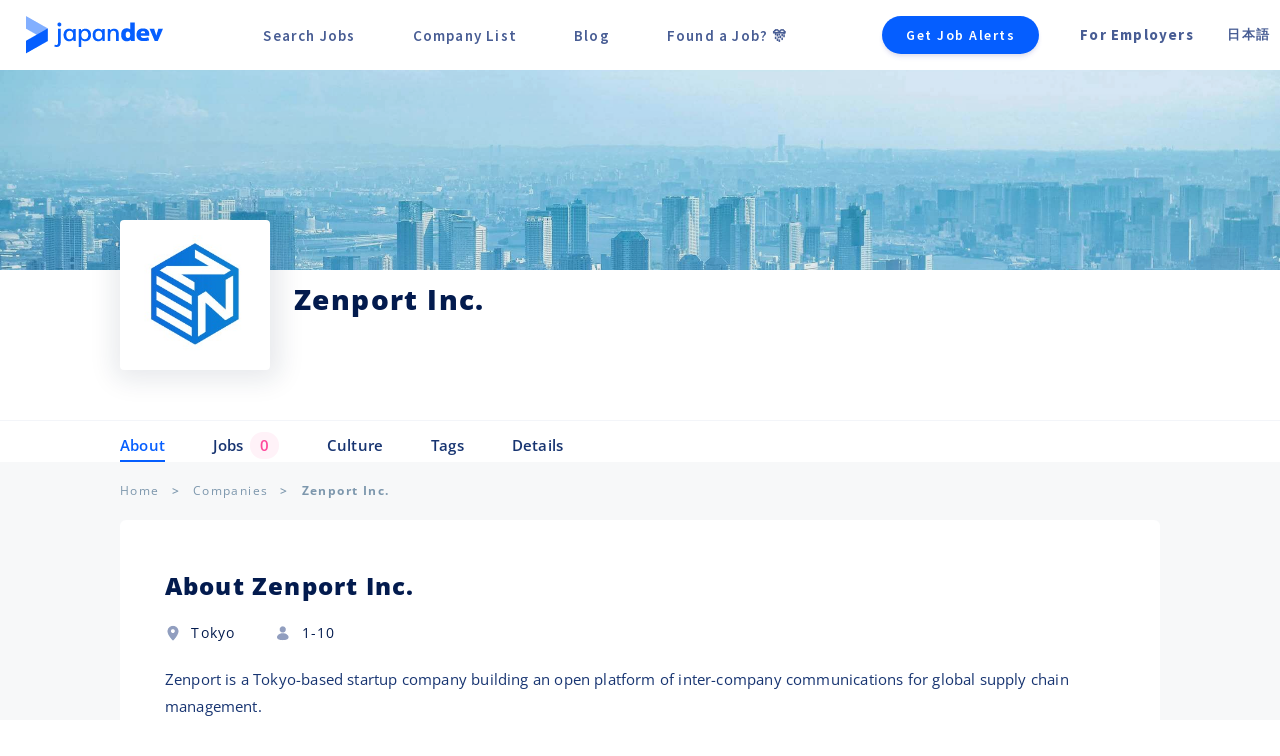

--- FILE ---
content_type: text/html;charset=utf-8
request_url: https://japan-dev.com/companies/zenport
body_size: 39562
content:
<!DOCTYPE html><html  lang="en" data-capo=""><head><meta charset="utf-8">
<meta name="viewport" content="width=device-width, initial-scale=1, maximum-scale=5">
<title>Zenport Inc. | Japan Dev</title>
<style>/*! normalize.scss | MIT License | github.com/etdev/normalize.scss */*,:after,:before{box-sizing:inherit}ol,ul{list-style:none}a{cursor:pointer;display:block;text-decoration:none}body{color:#444;font-family:Helvetica,Arial,sans-serif;line-height:1.5;margin-top:0;padding-top:0}ol,ul{margin:0;padding:0}h2,h3{margin:0;padding:.5em 0}html{font-family:sans-serif;line-height:1.15;-ms-text-size-adjust:100%;-webkit-text-size-adjust:100%}body{margin:0}article,aside,footer,header,nav,section{display:block}h1{font-size:2em;margin:.67em 0}figcaption,figure,main{display:block}figure{margin:1em 40px}hr{box-sizing:content-box;height:0;overflow:visible}pre{font-family:monospace,monospace;font-size:1em}a{background-color:transparent;-webkit-text-decoration-skip:objects}a:active,a:hover{outline-width:0}abbr[title]{border-bottom:none;text-decoration:underline;-webkit-text-decoration:underline dotted;text-decoration:underline dotted}b,strong{font-weight:inherit;font-weight:bolder}code,kbd,samp{font-family:monospace,monospace;font-size:1em}dfn{font-style:italic}mark{background-color:#ff0;color:#000}small{font-size:80%}sub,sup{font-size:75%;line-height:0;position:relative;vertical-align:baseline}sub{bottom:-.25em}sup{top:-.5em}audio,video{display:inline-block}audio:not([controls]){display:none;height:0}img{border-style:none}svg:not(:root){overflow:hidden}button,input,optgroup,select,textarea{font-family:sans-serif;font-size:100%;line-height:1.15;margin:0}button,input{overflow:visible}button,select{text-transform:none}[type=reset],[type=submit],button,html [type=button]{-webkit-appearance:button}[type=button]::-moz-focus-inner,[type=reset]::-moz-focus-inner,[type=submit]::-moz-focus-inner,button::-moz-focus-inner{border-style:none;padding:0}[type=button]:-moz-focusring,[type=reset]:-moz-focusring,[type=submit]:-moz-focusring,button:-moz-focusring{outline:1px dotted ButtonText}fieldset{border:1px solid silver;margin:0 2px;padding:.35em .625em .75em}legend{box-sizing:border-box;color:inherit;display:table;max-width:100%;padding:0;white-space:normal}progress{display:inline-block;vertical-align:baseline}textarea{overflow:auto}[type=checkbox],[type=radio]{box-sizing:border-box;padding:0}[type=number]::-webkit-inner-spin-button,[type=number]::-webkit-outer-spin-button{height:auto}[type=search]{-webkit-appearance:textfield;outline-offset:-2px}[type=search]::-webkit-search-cancel-button,[type=search]::-webkit-search-decoration{-webkit-appearance:none}::-webkit-file-upload-button{-webkit-appearance:button;font:inherit}details,menu{display:block}summary{display:list-item}canvas{display:inline-block}[hidden],template{display:none}</style>
<style>#__nuxt{font-family:Open Sans,sans-serif;-webkit-font-smoothing:antialiased;-moz-osx-font-smoothing:grayscale;color:#031b4e;text-align:center}.main-outer-container-all.flashActive{position:relative;top:50px}.main-inner-container-all{min-height:calc(100vh - 70px)}#nav{padding:30px}#nav a{color:#031b4e;font-weight:700}#nav a.router-link-exact-active{color:#055eff}html{width:100%}body,html{height:100%;margin:0;padding:0}body{background:#fff}li,ul{list-style:none}a{text-decoration:none}.container{margin:0 auto;max-width:900px}button:focus,input:focus,select:focus,textarea:focus{outline:none}h1,h2,h3{font-family:Source Sans Pro,Helvetica Neue,sans-serif}::selection{background:#055eff;color:#fff}::-moz-selection{background:#055eff;color:#fff}.beta-indicator{background:rgba(0,0,0,.65);border-radius:0 4px 0 0;bottom:0;color:#57edd7;font-weight:600;letter-spacing:3px;padding:6px 10px 2px;position:fixed;z-index:6}.btn,.company-detail__component-switcher-item,.company-item,.feedback-button,.form__submit-btn,.job-item,.link,.login-btn,a{transition-delay:0s;transition-duration:.2s;transition-property:all;transition-timing-function:ease}.btn:hover,.company-item:hover,.feedback-button:hover,.job-item:hover{transform:translateY(-1px)}.btn--no-translate:hover{transform:translateY(0)}.generic-temp-banner+.modal-container+.employer-landing-page .header{max-height:calc(100vh - 106px)}.flash+.mobile-subscribe-callout{top:50px}</style>
<style>.main-title{color:#031b4e;font-family:Lato,sans-serif;font-size:36px;font-weight:900!important;letter-spacing:1.4px;line-height:43px;margin-bottom:30px}@media (max-width:992px){.main-title{font-size:24px;line-height:36px;margin-bottom:24px}}.main-title--banner{font-family:Open Sans,sans-serif;font-size:32px;font-weight:800;letter-spacing:2.8px;line-height:32px}@media (max-width:767px){.main-title--banner{font-size:28px;line-height:38px}}.main-title--mid{color:#031b4e;font-family:Source Sans Pro,Helvetica Neue,sans-serif;font-size:24px;font-weight:700;letter-spacing:1px;line-height:20px}@media (max-width:992px){.main-title--mid{color:#031b4e;font-size:20px;letter-spacing:1px;line-height:32px;margin:0 auto;max-width:80%}}@media (max-width:767px){.main-title--mid{max-width:95%}}.main-title--mid.heavy{font-weight:900}.main-title--sm{color:#031b4e;font-family:Source Sans Pro,Helvetica Neue,sans-serif;font-size:20px;font-weight:700;letter-spacing:1px;line-height:18px}@media (max-width:992px){.main-title--sm{color:#031b4e;font-size:18px;letter-spacing:1px;line-height:24px;margin:0 auto;max-width:80%}}@media (max-width:767px){.main-title--sm{max-width:95%}}.main-title--sm.heavy{font-weight:900}.title--xl{font-size:36px}.title2{align-items:center;color:#031b4e;display:flex;font-family:Open Sans,sans-serif;font-family:Source Sans Pro,Helvetica Neue,sans-serif;font-size:24px;font-size:36px;font-style:normal;font-weight:700;font-weight:900;letter-spacing:1.2px;letter-spacing:.8px;line-height:36px;line-height:44px}@media (max-width:992px){.title2{font-size:30px;line-height:1.2333333333}}.title3{align-items:center;color:#031b4e;display:flex;font-family:Open Sans,sans-serif;font-family:Source Sans Pro,Helvetica Neue,sans-serif;font-size:48px;font-size:30px;font-style:normal;font-weight:700;font-weight:900;letter-spacing:.4px;letter-spacing:.8px;line-height:56px;line-height:32px;margin:0;text-align:center}@media (max-width:992px){.title3{font-size:28px}}.title4{color:#031b4e;font-size:38px;letter-spacing:.4px;line-height:56px}@media (max-width:992px){.title4{font-size:32px}}.link{color:#031b4e;font-family:Source Sans Pro,Helvetica Neue,sans-serif;font-weight:700;letter-spacing:1px}.link:hover{color:#055eff}.link--thin{font-weight:400}.link--md{font-weight:600}.action-link{color:#055eff;font-family:Open Sans,sans-serif;font-size:16px;font-weight:700;letter-spacing:1px;line-height:22px}.action-link:hover{color:#004ad1}.action-link--inline{display:inline-block}.action-link--normal{font-size:16px;font-style:normal;font-weight:400;line-height:24px}.action-link--bold,.bold{font-weight:700}.subtitle{color:#94aabe;font-size:12px;letter-spacing:.2px;line-height:22px;margin-top:.5rem;text-align:left}.subtitle,.subtitle2{font-family:Open Sans,sans-serif}.subtitle2{align-items:center;color:#031b4e;display:flex;font-size:24px;font-style:normal;font-weight:600;line-height:56px;text-align:center}@media (max-width:992px){.subtitle2{font-size:22px;line-height:40px}}@media (max-width:767px){.subtitle2{font-size:20px;line-height:36px}}.subtitle--short{line-height:18px}.subtitle--darker{color:#6879a5;font-size:10px}.para-text--light{color:#203d7c;font-size:12px;font-style:normal;font-weight:400;letter-spacing:.4px;line-height:22px}.para-text,.para-text--light{font-family:Open Sans,sans-serif}.para-text{color:#031b4e;font-size:18px;letter-spacing:1.6px;line-height:30px}.light{color:#94aabe}.bold-gray-label{color:#94aabe;font-family:Open Sans,sans-serif;font-size:16px;font-style:normal;font-weight:700;letter-spacing:.2px;line-height:27px}.link.inline{color:#055eff;display:inline}.link.inline:hover{color:#004ad1}.link.inline--row{color:#055eff}.link.inline--row:hover{color:#004ad1}.link--gray{color:#94aabe!important}.pink-standout{background:#ffe6e2;padding:.5rem 1.5rem 1.5rem}.pink-standout li,.pink-standout ul{list-style:disc!important}.pink-standout li{margin-left:1.5rem}.link.subdued{color:#59758b!important;font-size:10px}.link.subdued:hover{color:#055eff!important}@media (max-width:992px){.jp .company-detail h1,.jp .home h1,.jp .job-deatail h1{font-size:22px;line-height:2.25}}.jp .company-detail h2,.jp .home h2,.jp .job-deatail h2{line-height:1.5}.notification{background:#fff4e4;border:1px solid #ffb34b;border-radius:6px;color:#000;font-size:14px;letter-spacing:.8px;line-height:22px;margin-top:1.5rem;padding:1rem}.notification .link{font-size:14px!important;font-weight:900;text-decoration:underline}@media (max-width:767px){.notification{font-size:12px;margin-top:0;padding:.5rem .75rem}}.bubble-list{display:flex;flex-wrap:wrap;justify-content:center;word-wrap:break-word;word-break:normal}.bubble-list--gray .bubble,.bubble-list--gray .item{background:#f1f3f8;border:none}.bubble-list .bubble{align-items:center;border:.5px solid #b1c3d3;border-radius:500px;color:#031b4e;display:flex;font-size:12px;font-style:normal;font-weight:600;letter-spacing:1px;line-height:17px;margin-bottom:1rem;-webkit-user-select:none;-moz-user-select:none;user-select:none}.bubble-list .bubble:not(:first-of-type){margin-left:1rem}.bubble-list .bubble .link{border-radius:500px;display:block;padding:.25rem .75rem}.bubble-list .bubble .link:hover{background-color:#f8f8f8}@media (max-width:992px){.bubble-list .bubble{font-size:10px;line-height:15px;margin-bottom:1rem}.bubble-list .bubble:not(:first-of-type){margin-left:1rem}}.top-jobs .bubble-list{display:flex;margin:0 auto 1.5rem;max-width:1100px}@media (min-width:1200px){.top-jobs .bubble-list{width:1100px}}.top-jobs .bubble-list .link{display:block;font-weight:600}.top-jobs .bubble-list .link:hover{color:#031b4e}.heading-text{color:#031b4e;font-family:Open Sans,sans-serif;font-size:22px;font-style:normal;font-weight:700;letter-spacing:1.4px;line-height:22px;text-decoration-line:underline}@media (max-width:992px){.heading-text{font-size:16px}}.heading-text--left{align-self:flex-start;text-align:left}.link--v2{align-items:center;color:#055eff;display:flex;font-feature-settings:"pnum" on,"lnum" on;font-size:16px;font-weight:600;letter-spacing:1px;line-height:36px}.subtitle2{color:#203d7c;font-size:16px;font-weight:400;line-height:32px}.title__mini{color:#031b4e;display:flex;font-family:Open Sans,sans-serif;font-size:14px;font-style:normal;letter-spacing:1.2px}.title__mini.active{font-weight:700}.title5{font-size:40px;font-weight:700;line-height:55px}.title5,.title6{align-items:center;color:#031b4e;display:flex;font-family:Open Sans,sans-serif;font-style:normal;letter-spacing:1.4px}.title6{font-weight:800}@media (min-width:993px){.title6{font-size:32px}}@media (min-width:1200px){.title6{font-size:38px}}@media (min-width:1546px){.title6{font-size:48px}}.regular-text{font-weight:400;text-align:left}.label-text,.regular-text{color:#031b4e;font-family:Open Sans,sans-serif;font-size:18px;font-style:normal;letter-spacing:1.2px}.label-text{display:flex;font-weight:700;line-height:22px;margin-bottom:.75rem}.well{background:#fff;border:1px solid #d6dbe3;border-radius:4px;box-sizing:border-box;padding:35px 50px}.text--15px{font-size:15px!important}.text--sm{font-size:14px}.text--sm,.text--xs{color:#031b4e;letter-spacing:1.2px}.text--xs{font-size:12px}.text--xxs{color:#031b4e;font-size:10px;letter-spacing:1px}.text--normal{font-weight:400}.text--left{text-align:left}.text--inline{display:inline}.text--line-height-md{line-height:2!important}.muted-header{align-items:center;color:#919ebf;display:flex;font-family:Open Sans,sans-serif;font-size:12px;font-style:normal;font-weight:600;letter-spacing:.8px;line-height:22px}.mg-btm-sm,.text--mar-btm-sm{margin-bottom:.5rem}.mg-top-sm,.text--mar-top-sm{margin-top:.5rem}.mg-top-md,.text--mar-top-md{margin-top:1rem}.mg-btm-md,.text--mar-btm-md{margin-bottom:1rem}.mg-btm-lg,.text--mar-btm-lg{margin-bottom:1.5rem}.mg-top-lg,.text--mar-top-lg{margin-top:1.5rem}.mg-top-none{margin-top:0!important}.mg-btm-none,.mg-y-none{margin-top:0}.mg-y-none{margin-bottom:0}.my-x-none{margin-left:0;margin-right:0}.mg-none{margin:0}.pd-left-md{padding-left:1rem}.pd-left-sm{padding-left:.5rem}.pd-btm-none{padding-bottom:0!important}.pd-top-none{padding-top:0!important}.pd-top-sm{padding-top:4px!important}.pd-top-md{padding-top:8px!important}.bg-white{background:#fff!important}.bg-gray11{background:#f7f8f9}img{user-select:none;-moz-user-select:none;-webkit-user-select:none;-webkit-touch-callout:none}.text-input-placeholder{font-family:Open Sans,sans-serif;font-style:normal;font-weight:400}.question-icon{background:#f3f5f9;border:1px solid #e4e8ec;border-radius:500px;color:#213d79;display:flex;font-size:10px;font-weight:700;padding:0 6px}.lp-highlight-bg{background:linear-gradient(90deg,#fee5da,#fff5ca)!important;border-radius:4px;color:#031b4e;font-weight:700!important;padding:1px .5rem 3px}.title-link1{color:#031b4e;font-weight:600}.title-link1:hover{color:#021335;text-decoration:underline}.link--blue{color:#055eff}.link--blue:hover{color:#0057f5}.mg-top-1rem{margin-top:1rem!important}.no-left-mg{margin-left:0}.no-left-pd{padding-left:0!important}.copy-icon{color:#fff!important;cursor:pointer;fill:#fff!important;height:22px;margin-left:2px;margin-right:2px;position:relative;top:6px}.no-user-select{user-select:none;-moz-user-select:none;-webkit-user-select:none;-webkit-touch-callout:none}.popup-message{color:#031b4e;font-size:12px;font-weight:400;left:50%;position:absolute;top:1rem}.title-case{text-transform:capitalize}.pre-apply-warning{font-size:10px;font-weight:600;line-height:11px;margin-top:2px;opacity:.76;text-transform:none}.sp-only-block{display:none}@media (max-width:992px){.sp-only-block{display:block}}.non-sp-only-block{display:block}@media (max-width:992px){.non-sp-only-block{display:none}}.no-left-pd-mg{margin-left:0!important;padding-left:0!important}.full-page-height{min-height:calc(100vh - 70px)}.video-wrapper{margin:auto;max-width:calc(100% - 2px)}.video-container{height:0;overflow:hidden;padding-bottom:53%;padding-top:30px;position:relative}@media (max-width:992px){.video-container{min-height:50vw;padding-bottom:53%}}@media (max-width:767px){.video-container{min-height:auto;padding-bottom:50%}}.video-container embed,.video-container iframe,.video-container object{height:calc(100% - 1px);left:0;position:absolute;top:0;width:100%}@media (min-width:993px){.hide-non-sp{display:none}}.filter-select-container .filters{align-items:flex-start;align-items:center;box-sizing:border-box;display:flex;flex-direction:row;justify-content:flex-start;justify-content:space-between;white-space:nowrap}@media (max-width:992px){.filter-select-container .filters{flex-wrap:wrap;margin-right:0}}.filter-select-container .filters__item{align-items:center;display:flex;flex-direction:row;justify-content:flex-start;margin-right:3rem}@media (max-width:992px){.filter-select-container .filters__item{align-items:center;display:flex;flex-direction:column;justify-content:flex-start;margin-bottom:.5rem;margin-right:1.5rem}}.filter-select-container .filters__item.active{border-bottom:4px solid #57edd7}.filter-select-container .filters__item.active a{color:#031b4e}.filter-select-container .filters__item__link{color:#59758b;font-weight:700;text-transform:uppercase}.back-box{border-radius:5px;cursor:pointer;display:flex;justify-content:flex-start;margin:60px auto 0;margin-top:0!important;max-width:420px;padding-left:1rem}.back-box:last-of-type{margin:1rem auto 0}@media (max-width:992px){.back-box{padding-left:25px;padding-right:25px}}.back-box img{border-radius:5px 0 0 5px}.back-box:hover{background:#f5f5f5}.back-box__message{color:#055eff!important;font-weight:600!important;padding-right:2rem}@media (max-width:992px){.back-box__message{font-size:14px}}.transform__flip-vertical{transform:rotate(180deg)}.eva-icon{height:18px;margin:0;padding:0;width:18px}.pdf-app #sidebarContainer{display:none}.pdf-app #viewerContainer{left:0!important}.pdf-app #viewer .page{margin-left:0;margin-right:0}.para--inline{display:inline!important}.no-padding-left{padding-left:0!important}.text--centered{text-align:center}</style>
<style>.btn{background:#055eff;border:1px solid #055eff;border-radius:4px;color:#fff;cursor:pointer;display:inline-block;font-size:15px;font-weight:600;letter-spacing:1.2px;margin-top:1rem;padding:8px 20px;text-decoration:none;-webkit-user-select:none;-moz-user-select:none;user-select:none}.btn__inner{align-items:center;display:flex;height:100%;justify-content:center;width:100%}.btn:hover{background:#194ec4}.btn--secondary{background:transparent;border:1px solid #055eff;color:#055eff}.btn--secondary:hover{background:#f5f5f5}.btn--white{color:#055eff;font-size:700}.btn--white:hover{background:#f5f5f5}.btn--white-bg{background:#fff}.btn--pill{border-radius:500px}.btn--accent{background:#57edd7;border:2px solid #57edd7;color:#fff}.btn--accent:hover{background:#40ebd2}.btn--full-width{text-align:center;width:100%}.btn--md{align-items:center;display:flex;justify-content:center;margin:0 auto;max-width:50%;min-height:30px;min-width:160px}@media (max-width:767px){.btn--md{max-width:90%;min-width:120px}}.btn--sm{align-items:center;display:flex;justify-content:center;margin:0 auto;max-width:240px;min-height:30px;min-width:160px}@media (max-width:767px){.btn--sm{max-width:90%;min-width:120px}}.btn--secondary-gray{background:transparent;border:1px solid #bdc4d7;color:#bdc4d7;color:#031b4e;font-size:14px;font-weight:400;height:40px;letter-spacing:1.6px;line-height:40px;padding:0 1rem}.btn--secondary-gray:hover{background:#f5f5f5;border:1px solid #b0b9cf}.btn--bold{font-weight:600}.btn--greyed-out,.btn--greyed-out:hover{background:#ccdce7;border:none}.btn--xl{border-radius:100px;font-size:18px;font-weight:600;line-height:26px;padding:15px 30px;text-align:center;transition-property:background-color,color}.btn--gray{border:1px solid #bdc4d7;color:#031b4e}.btn--huge{border-radius:100px;font-size:18px;font-weight:600;line-height:26px;padding:25px 40px;text-align:center;transition-property:background-color,color}.btn--standout{background:#055eff;border:1px solid #055eff;box-shadow:0 4px 6px rgba(50,50,200,.16),0 2px 4px rgba(0,0,0,.12);font-size:20px;padding:24px 76px}.btn--standout:hover{background:#0053eb;border:1px solid #0053eb}@media (max-width:767px){.btn--standout{padding:22px 64px}}.btn--standout2{border:none;box-shadow:0 4px 4px rgba(50,50,200,.13),0 2px 3px rgba(0,0,0,.13);-webkit-box-shadow:0 4px 4px rgba(50,50,200,.13),0 2px 3px rgba(0,0,0,.18);font-weight:600}.btn--standout2,.btn--standout2:hover{transform:translateY(0)!important}.btn--pulse{animation:pulse-action-color 2s infinite;box-shadow:0 0 0 0 #055eff}.btn--pulse-once{animation:pulse-action-color 2s normal;box-shadow:0 0 0 0 #055eff}@keyframes pulse-action-color{0%{box-shadow:0 0 0 0 rgba(5,94,255,.7);transform:scale(1)}70%{box-shadow:0 0 0 10px rgba(5,94,255,0);transform:scale(1)}to{box-shadow:0 0 0 0 rgba(5,94,255,0);transform:scale(1)}}.btn--pulse-black{animation:pulse-black 2s infinite;box-shadow:0 0 0 0 #000}@keyframes pulse-black{0%{box-shadow:0 0 0 0 rgba(0,0,0,.7);transform:scale(1)}70%{box-shadow:0 0 0 10px transparent;transform:scale(1)}to{box-shadow:0 0 0 0 transparent;transform:scale(1)}}.btn--center{align-self:center}.btn--white,.btn--white:hover{background:#fff;border:1px solid #fff}.btn--black,.btn--black:hover{background:#000;border:1px solid #000}.btn--left{margin-left:0!important}.btn--bg-white{background:#fff}.btn--aff{color:#fff!important;padding:.75rem 1.75rem}</style>
<style>.form{display:flex;flex-direction:column}.form__row{display:flex;flex-wrap:wrap;justify-content:space-between;padding:.5rem 0;width:100%}@media (max-width:767px){.form__row{flex-direction:column}}.form__row.col{align-items:flex-start;align-items:stretch;display:flex;flex-direction:column;justify-content:flex-start}.form__label{align-self:baseline;flex:1 0}@media (max-width:767px){.form__label{align-self:flex-start;padding-bottom:1em}}.form__label--separate{flex:0 0 100%;padding-bottom:.5rem}.form__label--col{flex-direction:column}.form__text-input{-webkit-appearance:none;-moz-appearance:none;appearance:none;background-color:#fff;background-image:none;border:1px solid #e5e5e5;border-radius:4px;color:#031b4e;flex:1;height:38px;line-height:1;min-height:38px;outline:none;padding:3px 10px}.form__text-input::-moz-placeholder{color:#ccdce7}.form__text-input::placeholder{color:#ccdce7}.form__select-input{background-color:#fff;border:1px solid #e5e5e5;border-radius:4px;color:#031b4e;flex:1;height:2.4rem;line-height:1;min-height:38px;outline:none}.form__label+.form__input{margin-left:1rem}.form__submit-btn{cursor:pointer;margin-top:2rem;min-width:11rem;text-align:center}@media (max-width:767px){.form__submit-btn{width:10rem}}textarea{box-sizing:border-box;font-size:14px}textarea::-moz-placeholder{color:#ccdce7}textarea::placeholder{color:#ccdce7}.label-primary{color:#031b4e;display:block;font-weight:700}.label-secondary{color:#7d97ad;font-size:.73rem;margin-top:0}.form__textarea{border:1px solid #d5d6d7;border-radius:4px;color:#031b4e;flex:1 0 100%;font-size:1rem;min-height:200px;outline:none;padding:.5rem .6rem}@media (max-width:767px){.form__textarea{min-height:150px}}.form__textarea--md{min-height:200px!important}.form .alternative-login-message{align-items:center;align-self:center;color:#6879a5;display:flex;font-size:16px;letter-spacing:1.2px;line-height:40px;margin-top:1rem}.form .link{color:#055eff;cursor:pointer;padding-left:.25rem}.form .link:hover{color:#0053eb}.form__extra-message{align-items:center;align-self:center;color:#203d7c;display:flex;font-size:12px;letter-spacing:1.2px;line-height:20px;margin-top:.75rem}.form .no-bottom-margin{margin-bottom:0}.form.form--enclosed{background:#fff;border:1px solid #d6dbe3;border-radius:4px;box-sizing:border-box;display:flex;flex-direction:row;padding:1rem 50px}@media (max-width:767px){.form.form--enclosed{flex-direction:column}}.form.form--enclosed .form__sidebar{border-right:1px solid #d6dbe3;margin-top:.5rem;width:220px}.form.form--enclosed .form__sidebar li a{color:#031b4e;font-size:16px;font-weight:600;letter-spacing:1px;line-height:50px}@media (max-width:767px){.form.form--enclosed .form__sidebar{border:none;padding-left:3rem}}.form.form--enclosed .form__sidebar li a{color:#59758b;text-decoration:none}.form.form--enclosed .form__sidebar li a.active{color:#031b4e}.form.form__main{display:flex;margin:0 auto 0 0;max-width:940px}@media (min-width:1200px){.form.form__main{width:940px}}@media (max-width:992px){.form.form__main{padding-left:.5rem}}.form.v2,.form.v2 .form__row{display:flex;flex-direction:column}.form.v2 .form__row{width:100%}@media (max-width:767px){.form.v2 .form__row{margin-bottom:0;padding-bottom:0}}.form.v2 .form__label{align-items:center;color:#203d7c;display:flex;font-family:Open Sans,sans-serif;font-size:12px;letter-spacing:1.2px;line-height:40px}@media (max-width:767px){.form.v2 .form__label{margin-bottom:0;padding-bottom:0}}.form.v2 .form__text-input{border:1px solid #b1c3d3;border-radius:4px;box-sizing:border-box;color:#031b4e}.form__pretty-select{display:flex}.form__pretty-select .item{align-items:center;border:2px dashed #b1c3d3;border-radius:4px;box-sizing:border-box;color:#031b4e;cursor:pointer;display:flex;font-family:Open Sans,sans-serif;font-size:14px;font-style:normal;font-weight:400;letter-spacing:1.2px;margin-right:1.5rem;padding:.75rem 1rem;user-select:none;-moz-user-select:none;-webkit-user-select:none;-webkit-touch-callout:none}.form__pretty-select .item:hover{background:#fafcff}.form__pretty-select .item.selected{background:#fafcff;border:2px solid #055eff!important}</style>
<style>.modal__subtitle{align-items:center;color:#031b4e;display:flex;font-family:Open Sans,sans-serif;font-feature-settings:"pnum" on,"lnum" on;font-size:20px;font-style:normal;font-weight:600;line-height:36px}.modal__subtitle--center{align-self:center}.modal__subtitle--small{font-size:18px}@media (max-width:992px){.modal__subtitle{font-size:16px}}.modal .inner-container{padding-left:50px;padding-right:50px}@media (max-width:992px){.modal .inner-container{padding-left:25px;padding-right:25px}}@media (max-width:767px){.modal .inner-container{padding-left:16px;padding-right:16px}}</style>
<style>.static-content .page{background:#fff}.static-content .page:last-of-type{padding-bottom:4rem}.static-content .page__inner{color:#203d7c;font-size:.75rem;letter-spacing:1.4px;line-height:1.6;margin:0 auto;max-width:800px;padding:0 1.5rem 3rem;text-align:left}.static-content .page__inner h2{color:#4e5f83;font-family:Lato,sans-serif;font-size:21px;font-weight:700;letter-spacing:2.4px;margin:6rem 0 1.5rem}.static-content .page__inner h2:first-of-type{margin:3rem 0 1.5rem}.static-content .page__inner h3{border-top:1px solid #f3f5f9;margin:.5rem 0 auto;padding-top:1rem}.static-content .page__inner h3 a{color:#031b4e;font-family:Lato,sans-serif;font-size:18px;font-weight:700;letter-spacing:1.4px}.static-content .page__inner h3 a:hover{color:#055eff}.static-content .page__inner h2+h3{border-top:none}.static-content .page__inner p{margin-bottom:1.5rem;margin-top:.5rem}.static-content .page__inner li,.static-content .page__inner ul{font-size:1rem;list-style:initial}.static-content .page--gray{background:#f7f9fc}.static-content h2{text-transform:uppercase}</style>
<style>.tag{align-items:center;border:1px solid #00b4a7;border-radius:500px;color:#00b4a7;display:flex;font-family:Open Sans,sans-serif;font-size:12px;font-style:normal;font-weight:600;justify-content:center;line-height:17px}</style>
<style>.tooltip-container{cursor:pointer;display:inline-block;position:relative}.tooltip{background:rgba(51,51,51,.9);border:1px solid rgba(34,34,34,.9);border-radius:3px;bottom:32px;box-shadow:0 0 3px rgba(0,0,0,.5);color:#fff!important;display:block;font-size:11px;opacity:0;padding:5px 10px;position:absolute;right:-118px;text-align:center;text-shadow:1px 1px 2px #111;transform:scale(0);transition:all .2s ease-in-out;width:240px;z-index:99}.tooltip:after,.tooltip:before{border-left:10px solid transparent;border-right:10px solid transparent;border-top:10px solid rgba(51,51,51,.9);bottom:-10px;content:"";left:43%;position:absolute}.tooltip-container:hover .tooltip,a:hover .tooltip{opacity:1;transform:scale(1)}</style>
<style>.spinner{animation:rotate 2s linear infinite;height:20px;width:80px}.spinner .path{animation:dash 1.5s ease-in-out infinite;stroke:#93bfec;stroke-linecap:round}@keyframes rotate{to{transform:rotate(1turn)}}@keyframes dash{0%{stroke-dasharray:1,150;stroke-dashoffset:0}50%{stroke-dasharray:90,150;stroke-dashoffset:-35}to{stroke-dasharray:90,150;stroke-dashoffset:-124}}</style>
<style>.check-list{padding-top:1.2rem}.check-list li{left:0;position:relative;top:0}.check-list li input[type=checkbox]{cursor:pointer;height:20px;opacity:0;position:absolute;top:8px;width:20px;z-index:2}.check-list li input[type=checkbox]:checked~.checkmark:after{display:block}.check-list li input[type=checkbox]:checked~.checkmark{background:#57edd7}.check-list li .checkmark{background-color:#e4e8ec;border-radius:4px;cursor:pointer;height:20px;left:0;position:absolute;top:.62rem;width:20px;z-index:1}.check-list li .checkmark:after{border:solid #fff;border-width:0 2px 2px 0;content:"";display:none;height:12px;left:8px;position:absolute;top:3px;transform:rotate(45deg);width:7px}.check-list li__text{color:#203d7c;cursor:pointer;font-size:14px;letter-spacing:1.5px;line-height:2.8;padding-left:2.4rem}.btn{background:#055eff;border:1px solid #055eff;border-radius:4px;color:#fff;cursor:pointer;display:inline-block;font-size:15px;font-weight:600;letter-spacing:1.2px;margin-top:1rem;padding:8px 20px;text-decoration:none;-webkit-user-select:none;-moz-user-select:none;user-select:none}.btn__inner{align-items:center;display:flex;height:100%;justify-content:center;width:100%}.btn:hover{background:#194ec4}.btn--secondary{background:transparent;border:1px solid #055eff;color:#055eff}.btn--secondary:hover{background:#f5f5f5}.btn--white{color:#055eff;font-size:700}.btn--white:hover{background:#f5f5f5}.btn--white-bg{background:#fff}.btn--pill{border-radius:500px}.btn--accent{background:#57edd7;border:2px solid #57edd7;color:#fff}.btn--accent:hover{background:#40ebd2}.btn--full-width{text-align:center;width:100%}.btn--md{align-items:center;display:flex;justify-content:center;margin:0 auto;max-width:50%;min-height:30px;min-width:160px}@media (max-width:767px){.btn--md{max-width:90%;min-width:120px}}.btn--sm{align-items:center;display:flex;justify-content:center;margin:0 auto;max-width:240px;min-height:30px;min-width:160px}@media (max-width:767px){.btn--sm{max-width:90%;min-width:120px}}.btn--secondary-gray{background:transparent;border:1px solid #bdc4d7;color:#bdc4d7;color:#031b4e;font-size:14px;font-weight:400;height:40px;letter-spacing:1.6px;line-height:40px;padding:0 1rem}.btn--secondary-gray:hover{background:#f5f5f5;border:1px solid #b0b9cf}.btn--bold{font-weight:600}.btn--greyed-out,.btn--greyed-out:hover{background:#ccdce7;border:none}.btn--xl{border-radius:100px;font-size:18px;font-weight:600;line-height:26px;padding:15px 30px;text-align:center;transition-property:background-color,color}.btn--gray{border:1px solid #bdc4d7;color:#031b4e}.btn--huge{border-radius:100px;font-size:18px;font-weight:600;line-height:26px;padding:25px 40px;text-align:center;transition-property:background-color,color}.btn--standout{background:#055eff;border:1px solid #055eff;box-shadow:0 4px 6px rgba(50,50,200,.16),0 2px 4px rgba(0,0,0,.12);font-size:20px;padding:24px 76px}.btn--standout:hover{background:#0053eb;border:1px solid #0053eb}@media (max-width:767px){.btn--standout{padding:22px 64px}}.btn--standout2{border:none;box-shadow:0 4px 4px rgba(50,50,200,.13),0 2px 3px rgba(0,0,0,.13);-webkit-box-shadow:0 4px 4px rgba(50,50,200,.13),0 2px 3px rgba(0,0,0,.18);font-weight:600}.btn--standout2,.btn--standout2:hover{transform:translateY(0)!important}.btn--pulse{animation:pulse-action-color 2s infinite;box-shadow:0 0 0 0 #055eff}.btn--pulse-once{animation:pulse-action-color 2s normal;box-shadow:0 0 0 0 #055eff}@keyframes pulse-action-color{0%{box-shadow:0 0 0 0 rgba(5,94,255,.7);transform:scale(1)}70%{box-shadow:0 0 0 10px rgba(5,94,255,0);transform:scale(1)}to{box-shadow:0 0 0 0 rgba(5,94,255,0);transform:scale(1)}}.btn--pulse-black{animation:pulse-black 2s infinite;box-shadow:0 0 0 0 #000}@keyframes pulse-black{0%{box-shadow:0 0 0 0 rgba(0,0,0,.7);transform:scale(1)}70%{box-shadow:0 0 0 10px transparent;transform:scale(1)}to{box-shadow:0 0 0 0 transparent;transform:scale(1)}}.btn--center{align-self:center}.btn--white,.btn--white:hover{background:#fff;border:1px solid #fff}.btn--black,.btn--black:hover{background:#000;border:1px solid #000}.btn--left{margin-left:0!important}.btn--bg-white{background:#fff}.btn--aff{color:#fff!important;padding:.75rem 1.75rem}.ais-Breadcrumb-list,.ais-CurrentRefinements-list,.ais-HierarchicalMenu-list,.ais-InfiniteResults-list,.ais-Menu-list,.ais-NumericMenu-list,.ais-Pagination-list,.ais-RatingMenu-list,.ais-RefinementList-list,.ais-Results-list,.ais-ToggleRefinement-list{list-style:none;margin:0;padding:0}.ais-ClearRefinements-button,.ais-CurrentRefinements-delete,.ais-CurrentRefinements-reset,.ais-GeoSearch-redo,.ais-GeoSearch-reset,.ais-HierarchicalMenu-showMore,.ais-InfiniteHits-loadMore,.ais-InfiniteHits-loadPrevious,.ais-InfiniteResults-loadMore,.ais-Menu-showMore,.ais-RangeInput-submit,.ais-RefinementList-showMore,.ais-SearchBox-reset,.ais-SearchBox-submit,.ais-VoiceSearch-button{background:none;border:0;color:inherit;cursor:pointer;font:inherit;line-height:normal;overflow:visible;padding:0;-webkit-user-select:none;-moz-user-select:none;user-select:none}.ais-ClearRefinements-button::-moz-focus-inner,.ais-CurrentRefinements-delete::-moz-focus-inner,.ais-CurrentRefinements-reset::-moz-focus-inner,.ais-GeoSearch-redo::-moz-focus-inner,.ais-GeoSearch-reset::-moz-focus-inner,.ais-HierarchicalMenu-showMore::-moz-focus-inner,.ais-InfiniteHits-loadMore::-moz-focus-inner,.ais-InfiniteHits-loadPrevious::-moz-focus-inner,.ais-InfiniteResults-loadMore::-moz-focus-inner,.ais-Menu-showMore::-moz-focus-inner,.ais-RangeInput-submit::-moz-focus-inner,.ais-RefinementList-showMore::-moz-focus-inner,.ais-SearchBox-reset::-moz-focus-inner,.ais-SearchBox-submit::-moz-focus-inner,.ais-VoiceSearch-button::-moz-focus-inner{border:0;padding:0}.ais-ClearRefinements-button[disabled],.ais-CurrentRefinements-delete[disabled],.ais-CurrentRefinements-reset[disabled],.ais-GeoSearch-redo[disabled],.ais-GeoSearch-reset[disabled],.ais-HierarchicalMenu-showMore[disabled],.ais-InfiniteHits-loadMore[disabled],.ais-InfiniteHits-loadPrevious[disabled],.ais-InfiniteResults-loadMore[disabled],.ais-Menu-showMore[disabled],.ais-RangeInput-submit[disabled],.ais-RefinementList-showMore[disabled],.ais-SearchBox-reset[disabled],.ais-SearchBox-submit[disabled],.ais-VoiceSearch-button[disabled]{cursor:default}.ais-Breadcrumb-item,.ais-Breadcrumb-list,.ais-Pagination-list,.ais-PoweredBy,.ais-RangeInput-form,.ais-RatingMenu-link{align-items:center;display:flex}.ais-GeoSearch,.ais-GeoSearch-map{height:100%}.ais-HierarchicalMenu-list .ais-HierarchicalMenu-list{margin-left:1em}.ais-PoweredBy-logo{display:block;height:1.2em;width:auto}.ais-RatingMenu-starIcon{display:block;height:20px;width:20px}.ais-SearchBox-input::-ms-clear,.ais-SearchBox-input::-ms-reveal{display:none;height:0;width:0}.ais-SearchBox-input::-webkit-search-cancel-button,.ais-SearchBox-input::-webkit-search-decoration,.ais-SearchBox-input::-webkit-search-results-button,.ais-SearchBox-input::-webkit-search-results-decoration{display:none}.ais-RangeSlider .rheostat{margin-bottom:40px;margin-top:40px;overflow:visible}.ais-RangeSlider .rheostat-background{height:6px;top:0;width:100%}.ais-RangeSlider .rheostat-handle{margin-left:-12px;top:-7px}.ais-RangeSlider .rheostat-background{background-color:#fff;border:1px solid #aaa;position:relative}.ais-RangeSlider .rheostat-progress{background-color:#333;height:4px;position:absolute;top:1px}.rheostat-handle{background-color:#fff;border:1px solid #333;border-radius:50%;cursor:grab;height:20px;position:relative;width:20px;z-index:1}.rheostat-marker{background-color:#aaa;height:5px;margin-left:-1px;position:absolute;width:1px}.rheostat-marker--large{height:9px}.rheostat-value{padding-top:15px}.rheostat-tooltip,.rheostat-value{margin-left:50%;position:absolute;text-align:center;transform:translateX(-50%)}.rheostat-tooltip{top:-22px}[class^=ais-]{font-size:1rem}a[class^=ais-]{text-decoration:none}.ais-Breadcrumb,.ais-ClearRefinements,.ais-CurrentRefinements,.ais-GeoSearch,.ais-HierarchicalMenu,.ais-HitsPerPage,.ais-InfiniteResults,.ais-Menu,.ais-MenuSelect,.ais-NumericMenu,.ais-NumericSelector,.ais-Pagination,.ais-Panel,.ais-PoweredBy,.ais-RangeInput,.ais-RangeSlider,.ais-RatingMenu,.ais-RefinementList,.ais-Results,.ais-ResultsPerPage,.ais-SearchBox,.ais-SortBy,.ais-Stats,.ais-ToggleRefinement{color:#3a4570}.ais-Breadcrumb-item--selected,.ais-HierarchicalMenu-item--selected,.ais-Menu-item--selected{font-weight:700}.ais-Breadcrumb-separator{font-weight:400;margin:0 .3em}.ais-Breadcrumb-link,.ais-HierarchicalMenu-link,.ais-Menu-link,.ais-Pagination-link,.ais-RatingMenu-link{color:#055eff;transition:color .2s ease-out}.ais-Breadcrumb-link:focus,.ais-Breadcrumb-link:hover,.ais-HierarchicalMenu-link:focus,.ais-HierarchicalMenu-link:hover,.ais-Menu-link:focus,.ais-Menu-link:hover,.ais-Pagination-link:focus,.ais-Pagination-link:hover,.ais-RatingMenu-link:focus,.ais-RatingMenu-link:hover{color:#055eff}.ais-ClearRefinements-button,.ais-CurrentRefinements-reset,.ais-GeoSearch-redo,.ais-GeoSearch-reset,.ais-HierarchicalMenu-showMore,.ais-InfiniteHits-loadMore,.ais-InfiniteHits-loadPrevious,.ais-InfiniteResults-loadMore,.ais-Menu-showMore,.ais-RefinementList-showMore{background-color:#055eff;border-radius:5px;color:#fff;font-size:.8rem;outline:none;padding:.3rem .5rem;transition:background-color .2s ease-out}.ais-ClearRefinements-button:focus,.ais-ClearRefinements-button:hover,.ais-CurrentRefinements-reset:focus,.ais-CurrentRefinements-reset:hover,.ais-GeoSearch-redo:focus,.ais-GeoSearch-redo:hover,.ais-GeoSearch-reset:focus,.ais-GeoSearch-reset:hover,.ais-HierarchicalMenu-showMore:focus,.ais-HierarchicalMenu-showMore:hover,.ais-InfiniteHits-loadMore:focus,.ais-InfiniteHits-loadMore:hover,.ais-InfiniteHits-loadPrevious:focus,.ais-InfiniteHits-loadPrevious:hover,.ais-InfiniteResults-loadMore:focus,.ais-InfiniteResults-loadMore:hover,.ais-Menu-showMore:focus,.ais-Menu-showMore:hover,.ais-RefinementList-showMore:focus,.ais-RefinementList-showMore:hover{background-color:#055eff}.ais-ClearRefinements-button--disabled,.ais-GeoSearch-redo--disabled,.ais-GeoSearch-reset--disabled,.ais-HierarchicalMenu-showMore--disabled,.ais-InfiniteHits-loadMore--disabled,.ais-InfiniteResults-loadMore--disabled,.ais-Menu-showMore--disabled,.ais-RefinementList-showMore--disabled{cursor:not-allowed;opacity:.6}.ais-ClearRefinements-button--disabled:focus,.ais-ClearRefinements-button--disabled:hover,.ais-GeoSearch-redo--disabled:focus,.ais-GeoSearch-redo--disabled:hover,.ais-GeoSearch-reset--disabled:focus,.ais-GeoSearch-reset--disabled:hover,.ais-HierarchicalMenu-showMore--disabled:focus,.ais-HierarchicalMenu-showMore--disabled:hover,.ais-InfiniteHits-loadMore--disabled:focus,.ais-InfiniteHits-loadMore--disabled:hover,.ais-InfiniteResults-loadMore--disabled:focus,.ais-InfiniteResults-loadMore--disabled:hover,.ais-Menu-showMore--disabled:focus,.ais-Menu-showMore--disabled:hover,.ais-RefinementList-showMore--disabled:focus,.ais-RefinementList-showMore--disabled:hover{background-color:#055eff}.ais-InfiniteHits-loadPrevious--disabled{display:none}.ais-CurrentRefinements{margin-top:-.3rem}.ais-CurrentRefinements,.ais-CurrentRefinements-list{display:flex;flex-wrap:wrap}.ais-CurrentRefinements-item{background-color:#495588;border-radius:5px;display:flex;margin-right:.3rem;margin-top:.3rem;padding:.3rem .5rem}.ais-CurrentRefinements-category{display:flex;margin-left:.3em}.ais-CurrentRefinements-delete{margin-left:.3rem}.ais-CurrentRefinements-categoryLabel,.ais-CurrentRefinements-delete,.ais-CurrentRefinements-label{color:#fff;font-size:.8rem;white-space:nowrap}.ais-CurrentRefinements-reset{margin-top:.3rem;white-space:nowrap}.ais-CurrentRefinements-reset+.ais-CurrentRefinements-list{margin-left:.3rem}.ais-GeoSearch{position:relative}.ais-GeoSearch-control{left:3.75rem;position:absolute;top:.8rem}.ais-GeoSearch-label{background-color:#fff;border-radius:5px;box-shadow:0 1px 1px rgba(0,0,0,.1);display:block;font-size:.8rem;outline:none;padding:.3rem .5rem;transition:background-color .2s ease-out}.ais-GeoSearch-input{margin:0 .25rem 0 0}.ais-GeoSearch-label,.ais-GeoSearch-redo,.ais-GeoSearch-reset{white-space:nowrap}.ais-GeoSearch-reset{bottom:1.25rem;left:50%;position:absolute;transform:translateX(-50%)}.ais-HierarchicalMenu-link,.ais-Menu-link{display:block;line-height:1.5}.ais-HierarchicalMenu-list,.ais-Menu-list,.ais-NumericMenu-list,.ais-RatingMenu-list,.ais-RefinementList-list{font-weight:400;line-height:1.5}.ais-HierarchicalMenu-link:after{background-image:url("data:image/svg+xml;charset=utf-8,%3Csvg xmlns='http://www.w3.org/2000/svg' viewBox='0 0 24 24'%3E%3Cpath fill='%233a4570' d='m7.3 24-2.8-2.8 9.3-9.2-9.3-9.2L7.3 0l12.2 12z'/%3E%3C/svg%3E");background-size:100% 100%;content:"";display:none;height:10px;margin-left:.3em;width:10px}.ais-HierarchicalMenu-item--parent>.ais-HierarchicalMenu-link:after{display:inline-block}.ais-HierarchicalMenu-item--selected>.ais-HierarchicalMenu-link:after{transform:rotate(90deg)}.ais-CurrentRefinements-count,.ais-RatingMenu-count{font-size:.8rem}.ais-CurrentRefinements-count:before,.ais-RatingMenu-count:before{content:"("}.ais-CurrentRefinements-count:after,.ais-RatingMenu-count:after{content:")"}.ais-HierarchicalMenu-count,.ais-Menu-count,.ais-RefinementList-count,.ais-ToggleRefinement-count{background-color:#dfe2ee;border-radius:8px;color:#3a4570;font-size:.8rem;padding:.1rem .4rem}.ais-HierarchicalMenu-showMore,.ais-Menu-showMore,.ais-RefinementList-showMore{margin-top:.5rem}.ais-Highlight-highlighted,.ais-Snippet-highlighted{background-color:#ffc168}.ais-InfiniteResults-list,.ais-Results-list{display:flex;flex-wrap:wrap;margin-left:-1rem;margin-top:-1rem}.ais-Panel-body .ais-Panel-body .ais-InfiniteResults-list,.ais-Panel-body .ais-Panel-body .ais-Results-list{margin:.5rem 0 0 -1rem}.ais-InfiniteResults-item{border:1px solid #e4e8ec;box-shadow:0 2px 5px 0 #e5e8ed;margin-left:1rem;margin-top:1rem;padding:1rem;width:calc(25% - 1rem)}.ais-InfiniteResults-loadMore,.ais-Panel-body,.ais-Panel-body .ais-InfiniteResults-item,.ais-Panel-body .ais-Panel-body .ais-InfiniteHits-loadMore{margin-top:1rem}.ais-InfiniteHits-loadPrevious{margin-bottom:1rem}.ais-HitsPerPage-select,.ais-MenuSelect-select,.ais-NumericSelector-select,.ais-ResultsPerPage-select,.ais-SortBy-select{-webkit-appearance:none;-moz-appearance:none;appearance:none;background-color:#fff;background-image:url("data:image/svg+xml;charset=utf-8,%3Csvg xmlns='http://www.w3.org/2000/svg' viewBox='0 0 24 24'%3E%3Cpath fill='%233a4570' d='m0 7.3 2.8-2.8 9.2 9.3 9.2-9.3L24 7.3 12 19.5z'/%3E%3C/svg%3E");background-position:92% 50%;background-repeat:no-repeat;background-size:10px 10px;border:1px solid #e4e8ec;border-radius:5px;max-width:100%;padding:.3rem 2rem .3rem .3rem}.ais-Panel--collapsible{position:relative}.ais-Panel--collapsible.ais-Panel--collapsed .ais-Panel-body,.ais-Panel--collapsible.ais-Panel--collapsed .ais-Panel-footer{display:none}.ais-Panel--collapsible .ais-Panel-collapseButton{background:none;border:none;padding:0;position:absolute;right:0;top:0}.ais-Panel-header{border-bottom:1px solid #e4e8ec;font-size:.8rem;font-weight:700;margin-bottom:.5rem;padding-bottom:.5rem;text-transform:uppercase}.ais-Panel-footer{font-size:.8rem;margin-top:.5rem}.ais-RangeInput-input{height:1.5rem;line-height:1.5rem;padding:0 .2rem;width:5rem}.ais-RangeInput-separator{margin:0 .3rem}.ais-RangeInput-submit{-webkit-appearance:none;-moz-appearance:none;appearance:none;border:none;border-radius:5px;color:#fff;font-size:.8rem;height:1.5rem;line-height:1.5rem;margin-left:.3rem;outline:none;padding:0 .5rem;transition:.2s ease-out}.ais-RangeInput-submit,.ais-RangeInput-submit:focus,.ais-RangeInput-submit:hover{background-color:#055eff}.ais-RatingMenu-count{color:#3a4570}.ais-Pagination-list{justify-content:center}.ais-Pagination-item+.ais-Pagination-item{margin-left:.3rem}.ais-Pagination-link{border:1px solid #e4e8ec;border-radius:5px;display:block;padding:.3rem .6rem;transition:background-color .2s ease-out}.ais-Pagination-link:focus,.ais-Pagination-link:hover{background-color:#f8f8f8}.ais-Pagination-item--disabled .ais-Pagination-link{color:#a5abc4;cursor:not-allowed;opacity:.6}.ais-Pagination-item--disabled .ais-Pagination-link:focus,.ais-Pagination-item--disabled .ais-Pagination-link:hover{background-color:#fff;color:#a5abc4}.ais-Pagination-item--selected .ais-Pagination-link{background-color:#055eff;border-color:#055eff;color:#fff}.ais-Pagination-item--selected .ais-Pagination-link:focus,.ais-Pagination-item--selected .ais-Pagination-link:hover{color:#fff}.ais-PoweredBy-text,.ais-Stats-text,.rheostat-tooltip,.rheostat-value{font-size:.8rem}.ais-PoweredBy-logo{margin-left:.3rem}.ais-RangeSlider .rheostat-progress{background-color:#495588}.ais-RangeSlider .rheostat-background{border-color:#878faf;box-sizing:border-box}.ais-RangeSlider .rheostat-handle{border-color:#878faf}.ais-RangeSlider .rheostat-marker{background-color:#878faf}.ais-Panel-body .ais-RangeSlider{margin:2rem 0}.ais-RangeSlider-handle{background:#fff;border:1px solid #46aeda;border-radius:50%;cursor:pointer;height:20px;position:relative;width:20px;z-index:1}.ais-RangeSlider-tooltip{background:#fff;font-size:.8em;position:absolute;top:-22px}.ais-RangeSlider-value{font-size:.8em;margin-left:-20px;padding-top:15px;position:absolute;text-align:center;width:40px}.ais-RangeSlider-marker{background:#ddd;height:5px;margin-left:-1px;position:absolute;width:1px}.ais-RatingMenu-item--disabled .ais-RatingMenu-count,.ais-RatingMenu-item--disabled .ais-RatingMenu-label{color:#e4e8ec}.ais-RatingMenu-item--selected{font-weight:700}.ais-RatingMenu-link{line-height:1.5}.ais-RatingMenu-link>*+*{margin-left:.3rem}.ais-RatingMenu-starIcon{fill:#ffc168;position:relative;top:-1px;width:15px}.ais-RatingMenu-item--disabled .ais-RatingMenu-starIcon{fill:#e4e8ec}.ais-HierarchicalMenu-searchBox>*,.ais-Menu-searchBox>*,.ais-RefinementList-searchBox>*{margin-bottom:.5rem}.ais-SearchBox-form{display:block;position:relative}.ais-SearchBox-input{-webkit-appearance:none;-moz-appearance:none;appearance:none;background-color:#fff;border:1px solid #e4e8ec;border-radius:5px;padding:.3rem 1.7rem;position:relative;width:100%}.ais-SearchBox-input::-webkit-input-placeholder{color:#a5aed1}.ais-SearchBox-input::-moz-placeholder{color:#a5aed1}.ais-SearchBox-input:-ms-input-placeholder{color:#a5aed1}.ais-SearchBox-input:-moz-placeholder{color:#a5aed1}.ais-SearchBox-loadingIndicator,.ais-SearchBox-reset,.ais-SearchBox-submit{-webkit-appearance:none;-moz-appearance:none;appearance:none;height:20px;position:absolute;right:.3rem;top:50%;transform:translateY(-50%);width:20px;z-index:1}.ais-SearchBox-submit{left:.3rem}.ais-SearchBox-reset{right:.3rem}.ais-SearchBox-loadingIcon,.ais-SearchBox-resetIcon,.ais-SearchBox-submitIcon{left:50%;position:absolute;top:50%;transform:translateX(-50%) translateY(-50%)}.ais-SearchBox-resetIcon path,.ais-SearchBox-submitIcon path{fill:#495588}.ais-SearchBox-submitIcon{height:14px;width:14px}.ais-SearchBox-resetIcon{height:12px;width:12px}.ais-SearchBox-loadingIcon{height:16px;width:16px}.ais-VoiceSearch-button{background-color:transparent;border:none;border-radius:50%;color:#3a4570;height:24px;padding:4px;width:24px}.ais-VoiceSearch-button svg{color:currentColor}.ais-VoiceSearch-button:hover{background-color:#a5aed1;color:#fff;cursor:pointer}.ais-VoiceSearch-button:disabled{color:#a5aed1}.ais-VoiceSearch-button:disabled:hover{background:inherit;color:#a5aed1;cursor:not-allowed}.ais-Hits-list{box-sizing:inherit}.filters{box-sizing:border-box;display:flex;flex-direction:column;margin-top:1rem;max-width:400px;padding:0 3rem 0 1rem;text-align:left;width:100%}@media (max-width:414px){.filters{padding:0}}@media (max-width:1200px){.filters{max-width:420px;padding-right:2rem}}@media (max-width:992px){.filters{margin-left:auto;margin-right:auto;max-width:100%;padding-left:0;padding-right:0}}.filters__group-list{align-content:flex-start;background:#f8f9fa;border-radius:4px;display:flex;flex-direction:column;min-height:60vh;padding:1.5rem 1rem;width:100%}@media (max-width:992px){.filters__group-list{margin-left:auto;margin-right:auto;max-width:420px}}.filters .filters__group{display:flex;flex-direction:column;width:100%}.filters .filters__group.inter .section-title{margin-top:1.5rem}.filters .filters__group.base .filter{border-radius:4px}.filters .filters__group.base .filter:nth-of-type(2n){margin-left:.5rem}.filters .filters__group.base .filter:nth-of-type(n+3){margin-top:.5rem}.filters .filter-list{display:flex;flex-wrap:wrap;width:100%}.filters .filter{align-items:center;background:#fff;border:1px solid #e5e8ed;border-radius:4px;box-sizing:border-box;color:#031b4e;cursor:pointer;display:flex;font-size:12px;font-weight:600;height:30px;justify-content:center;line-height:17px;max-width:calc(50% - .25rem);user-select:none;-moz-user-select:none;-webkit-user-select:none;width:calc(50% - .25rem);-webkit-touch-callout:none}.filters .filter:hover{background:#fbfbfb}.filters .filter.selected{background:#f0f6ff;border:1px solid #055eff;box-sizing:border-box;color:#055eff}.filters .section-title{align-items:center;color:#203d7c;display:flex;font-size:12px;font-weight:700;letter-spacing:.6px;line-height:22px;text-transform:uppercase}.filters .people-emoji{bottom:1.5px;display:inline-block;padding-right:3px;position:relative}.filters .row{align-items:baseline;display:flex;flex-direction:row}.filters .row *{margin-right:.25rem}.filters .btn--muted{font-size:12px;font-weight:500;margin-left:auto;margin-right:auto;margin-top:.75rem;padding:.4rem .75rem}.jp .filters .filter{font-size:11px}.filter .ais-ToggleRefinement,.filter .ais-ToggleRefinement div{align-self:center;display:flex;height:100%;text-align:center;width:100%}.filter .ais-ToggleRefinement div{align-items:center;border-radius:4px;font-size:12px;font-weight:600;justify-content:center;justify-self:center;line-height:17px}.filter .ais-ToggleRefinement .selected{background:#f0f6ff;border:1px solid #055eff;box-sizing:border-box;color:#055eff}.jp .filters .filter .ais-ToggleRefinement div{font-size:10px}.filter .filter__inner{align-items:center;color:#031b4e;display:flex;height:100%;justify-content:center;width:100%}.filter-count{align-self:center;background:#f3f3f3;border-radius:6px;color:#254790;font-size:9px;margin-left:.4rem;padding:0 3px}.ais-SearchBox :deep(input[type=search]::-moz-placeholder){font-size:14px}.ais-SearchBox :deep(input[type=search]::placeholder){font-size:14px}@media (max-width:992px){.jobs__main-area .filters{margin-top:2rem;min-height:100vh}}.filters #candidate_location-candidate_location_anywhere>div,.filters #japanese_level_enum-japanese_level_not_required>div{border-bottom:3px solid #57edd7;line-height:.95}</style>
<style>.new-indicator{color:#055eff;font-size:10px;font-weight:800;letter-spacing:1px;position:relative;right:-1.25rem;text-align:right;top:-.85rem}@media (max-width:992px){.new-indicator{display:none}}</style>
<style>.check-list{padding-top:1.2rem}.check-list li{left:0;position:relative;top:0}.check-list li input[type=checkbox]{cursor:pointer;height:20px;opacity:0;position:absolute;top:8px;width:20px;z-index:2}.check-list li input[type=checkbox]:checked~.checkmark:after{display:block}.check-list li input[type=checkbox]:checked~.checkmark{background:#57edd7}.check-list li .checkmark{background-color:#e4e8ec;border-radius:4px;cursor:pointer;height:20px;left:0;position:absolute;top:.62rem;width:20px;z-index:1}.check-list li .checkmark:after{border:solid #fff;border-width:0 2px 2px 0;content:"";display:none;height:12px;left:8px;position:absolute;top:3px;transform:rotate(45deg);width:7px}.check-list li__text{color:#203d7c;cursor:pointer;font-size:14px;letter-spacing:1.5px;line-height:2.8;padding-left:2.4rem}</style>
<style>.main-nav__inner{box-sizing:border-box;display:flex;font-family:Source Sans Pro,Helvetica Neue,sans-serif;justify-content:space-between;margin-left:auto;margin-right:auto;margin-top:1rem;max-width:1260px;overflow-x:hidden;width:100%;z-index:3}@media (max-width:992px){.main-nav{flex-direction:column!important;margin-top:1.5rem!important}}.main-nav__logo{align-items:center;display:flex;height:70px}.main-nav__logo img{height:38px;width:137px}@media (max-width:992px){.main-nav__logo{padding-left:1.5rem}}.main-nav__list{display:flex;height:70px;margin-top:0;z-index:4}@media (max-width:1200px){.main-nav__list{position:absolute;right:1.5rem}}@media (max-width:992px){.main-nav__list{background:#f9fbff;border-radius:4px;box-shadow:0 4px 8px 0 rgba(15,40,70,.32);flex-direction:column;height:auto;justify-content:space-between;min-height:360px;padding-bottom:1rem;padding-top:1rem;position:absolute;right:1.5rem;top:1.5rem;width:auto;z-index:4}}@media (max-width:414px){.main-nav__list{box-shadow:0 4px 8px 0 rgba(15,40,70,.32);box-sizing:border-box;right:.5rem;top:1.5rem;width:calc(100% - 4rem)}}@media (min-width:1200px){.main-nav__list .menu-only{display:none}}@media (max-width:1200px){.main-nav__list .menu-only{display:none}}@media (max-width:992px){.main-nav__list .menu-only{display:block}}@media (max-width:767px){.main-nav__list .menu-only{display:block}}.main-nav__item{align-self:center;font-size:15px;font-weight:700;letter-spacing:2.8px;margin-right:25px;padding-left:2rem;position:relative}@media (max-width:767px){.main-nav__item{margin-right:0}}@media (max-width:992px){.main-nav__item{align-self:flex-start;display:block;text-align:left;width:100%}}.main-nav__item:last-of-type{margin-right:0}.main-nav__item a{color:#fff;font-size:14px;font-weight:600;letter-spacing:2.6px;margin:0;text-transform:uppercase}.main-nav__item a:hover{color:#e8e8e8}.main-nav__item a:hover.router-link-active{color:#3dd7c1}@media (max-width:992px){.main-nav__item a{color:#031b4e;font-family:Open Sans,sans-serif;font-size:20px;font-weight:500;letter-spacing:4px;line-height:55px;text-transform:none}.main-nav__item a.router-link-active{color:#031b4e!important}}@media (max-width:767px){.main-nav__item a{padding:.1rem 4rem .2rem 1rem}}.main-nav .router-link-active{color:#63dfcd}@media (max-width:1200px){.main-nav__logo{margin-right:2rem!important}}.main-nav__logo a{display:flex}.main-nav .company-filters{z-index:4}.main-nav .company-filters__company-size,.main-nav .company-filters__japanese,.main-nav .company-filters__main-title,.main-nav .company-filters__submit-btn{display:none}.main-nav .company-filters__search{margin-left:1.5rem;margin-top:1rem}@media (max-width:992px){.main-nav .company-filters__search{display:none!important}}.main-nav .company-filters__search-input{background:transparent;border-bottom:2px solid #e4e8ec;border-radius:0;box-shadow:none!important}.main-nav .company-filters__search-placeholder-icon{display:block}.main-nav .company-filters__search-placeholder-icon svg{top:2.25rem}.main-nav__item a.login-btn{border:1px solid #fff;border-radius:500px;padding:.5rem .75rem}@media (max-width:992px){.main-nav__item a.login-btn{display:none}}.main-nav__item.jobs a:before{color:#f36;content:"";font-weight:700}.main-nav__item a.employer-login-btn{background:#fff;border:1px solid #fff;border-radius:500px;color:#055eff;padding:.5rem 1.75rem}.main-nav__item a.employer-login-btn:hover{background:#055eff;border-color:#57edd7;color:#57edd7}@media (max-width:992px){.main-nav__item a.employer-login-btn{display:none}}.main-nav__item.login-indicator{-webkit-transform:translateZ(0);-webkit-font-smoothing:antialiased;cursor:pointer;margin-top:4px;position:relative}.main-nav__item.login-indicator:hover .tooltip{opacity:1;pointer-events:auto;transform:translateY(0)}@media (max-width:992px){.main-nav__item.login-indicator{display:none;margin-top:auto}}.main-nav__item.login-indicator img{height:38px}.main-nav__item.login-indicator.active{left:-2rem;min-height:400px;position:relative}.main-nav__item.login-indicator.active img{left:2rem;margin-top:11rem;position:relative;top:.2rem}.main-nav__item.login-indicator.active .tooltip{display:relative}.main-nav__item.login-indicator .tooltip{display:relative;left:-.25rem;top:14.5rem}.main-nav .icon.unicode{color:#055eff;font-style:normal;margin-right:-2px;margin-top:-10px}.main-nav__item.bold a{font-weight:700!important}.main-nav__menu-close-btn{height:20px;position:absolute;right:1.7rem;top:1.5rem;width:20px;z-index:5}.main-nav__menu-close-btn .icon{cursor:pointer;height:20px;position:relative;width:20px}.main-nav__logo{margin-right:2rem!important}@media (max-width:767px){.main-nav__logo{margin-right:1rem!important}}@media (max-width:992px){.about .main-nav,.articles .main-nav,.company-detail .main-nav{padding-left:.5rem}.about .main-nav .icon,.articles .main-nav .icon,.company-detail .main-nav .icon{color:#fff}}.company-detail .main-nav__link.employer-login-btn{border:1px solid #055eff}.company-detail .main-nav__link.employer-login-btn:hover{background:#fff;border-color:#055eff}.company-detail .main-nav.v2{box-shadow:none!important}.about .main-nav__link.employer-login-btn,.resources .main-nav__link.employer-login-btn{background:transparent;border-color:#fff;color:#fff}.about .main-nav__link.employer-login-btn:hover,.resources .main-nav__link.employer-login-btn:hover{background:transparent;border-color:#57edd7;color:#57edd7}@media (max-width:1200px){.about .main-nav,.home .main-nav,.resources .main-nav{margin-left:0!important;margin-top:.45rem!important}}.company-detail .main-nav.negative,.company-jobs .main-nav.negative,.user-profile .main-nav.negative{margin-top:0!important}.article .main-nav .main-nav__logo a{left:1.5rem;min-width:138px;position:absolute;top:2.62rem}.article .main-nav .icon{color:#fff}.main-nav.negative{background-color:#fff;height:100px!important;margin-top:0;padding:16px 0 0}.main-nav.negative .main-nav__item a{color:#055eff}.main-nav.negative .main-nav__item a:hover{color:#0041b8}.main-nav.negative .main-nav__item a:hover.router-link-active{color:#2accb4}@media (max-width:992px){.main-nav.negative .main-nav__item a{color:#031b4e}}.main-nav.negative .icon{color:#055eff}.main-nav.negative .icon:hover{color:#0052e5}@media (max-width:1200px){.main-nav.negative{padding-left:1rem!important}.main-nav.negative__logo{margin-left:3rem!important}}.main-nav.negative .main-nav__menu-btn i{position:absolute;top:34px}.main-nav.negative .main-nav__link.login-btn{border:1px solid #055eff!important}.main-nav__menu-btn{display:none}@media (max-width:992px){.main-nav__menu-btn{display:block}}.main-nav__menu-btn.menuOpen{display:none}.tooltip div{z-index:6}.tooltip .login-indicator-link{color:#031b4e;cursor:pointer!important;font-family:Open Sans,sans-serif;font-size:16px;font-weight:400;letter-spacing:4px;margin-top:.5rem;padding:.5rem 0;position:relative;text-align:left;text-transform:none;width:100%;z-index:2}.tooltip .login-indicator-link:hover{color:#000}@media (max-width:992px){.simple-banner__top-bar{overflow:visible!important}}.simple-banner__top-bar.hide-menu .main-nav{justify-content:center}.simple-banner__top-bar.hide-menu .main-nav__list{display:none!important}.simple-banner__top-bar.hide-menu .main-nav__logo{margin-right:0!important}.simple-banner__top-bar.hide-menu .main-nav__menu-btn{display:none!important}@media (max-width:767px){.simple-banner__top-bar.hide-menu .main-nav__logo{align-self:center;justify-self:center;padding-left:0}}@media (max-width:992px){.simple-banner__top-bar.hide-menu .main-nav.negative{margin-top:0!important;padding-top:0!important}.simple-banner__top-bar.hide-menu .main-nav.negative .main-nav__logo{margin-left:auto!important;margin-right:auto!important}}.simple-banner .main-nav__logo{margin-top:-.4rem}.main-nav__menu-login-item{align-items:center;border-top:2px solid #e5e8ed;display:flex;justify-content:center;margin-top:1rem}.main-nav__menu-login-item .btn{align-self:center;max-width:75%}@media (max-width:992px){.main-nav__link:hover{color:#000!important}.main-nav__link{text-align:left;width:100%}}.main-nav__item.top-menu-login-indicator{align-items:center;display:flex;font-size:18px;margin-bottom:1rem;margin-top:1rem}.main-nav__item.top-menu-login-indicator img{height:32px;margin-right:1rem}.simple-banner__top-bar .main-nav.negative{height:auto!important}@media (max-width:767px){.simple-banner__top-bar .main-nav.negative .main-nav__logo{align-items:flex-start!important}.simple-banner__top-bar .main-nav.negative .main-nav__list{z-index:4}}.main-nav.negative{background:#fff}.main-nav.employer{background:#052773}.main-nav.employer .main-nav__inner{align-self:center;margin-top:0}.tooltip .company-name{margin-bottom:.75rem;margin-left:.1rem}.tooltip .user-name{margin-left:0}.simple-banner__top-bar.hide-menu .main-nav.negative .main-nav__inner{margin-top:0}@media (max-width:992px){.simple-banner__top-bar.hide-menu .main-nav.negative .main-nav__inner{margin-top:1rem}}@media (max-width:767px){.simple-banner__top-bar.hide-menu .main-nav.negative .main-nav__inner{margin-top:2.25rem}}.company-jobs .main-nav.negative .main-nav__menu-btn .icon{margin-top:-12px}.form-page .simple-banner .main-nav.negative{padding-top:0}.form-page .simple-banner .main-nav.negative .main-nav__inner{margin-top:.5rem}@media (max-width:992px){.form-page .simple-banner .main-nav.negative{padding-top:0}}.form-page .simple-banner .main-nav.negative .main-nav__logo{align-items:center!important;margin-top:.125rem}@media (max-width:992px){.form-page .simple-banner .main-nav.negative .main-nav__logo{align-items:center;margin-top:-.75rem}}.job-detail .main-nav.negative{height:auto!important;margin-top:0!important;min-height:auto!important;padding-top:0!important}.job-detail .main-nav.negative .main-nav__menu-btn i{top:24px!important}.job-detail .main-nav.negative .main-nav__logo{margin-left:0;padding-left:.5rem}.main-nav.negative+.breadcrumb-list{border-top:1px solid #f6f7f9}.main-nav__login-btns{align-items:center;display:flex}.main-nav__login-btns .login-btn{margin-left:1rem}.main-nav__menu-login-item{margin-top:0}@media (max-width:992px){.main-nav__menu-login-item{display:none}}.main-nav__container{width:100%}.main-nav.v2{background:#fff;height:70px;margin-top:0!important;position:relative;z-index:2}@media (max-width:992px){.main-nav.v2{box-shadow:2px 2px 8px rgba(15,40,70,.05);position:fixed;width:100%;z-index:4}}.main-nav.v2 .main-nav__link{color:#485d94!important;font-size:15px;font-weight:600;letter-spacing:1.2px;line-height:20px;text-transform:none;white-space:nowrap}.main-nav.v2 .main-nav__link:hover{color:#055eff!important}.main-nav.v2 .main-nav__menu-subscribe-link{align-items:center;border:1px solid #055eff;box-sizing:border-box;color:#fff!important;display:flex;height:2rem;justify-content:center;left:-1rem;margin:0 auto;max-width:80%;padding-left:2rem;padding-right:2rem;position:relative}.main-nav.v2 .main-nav__menu-subscribe-link:hover{background:#055eff;color:#fff!important}.main-nav.v2 .main-nav__menu-subscribe-link.btn{color:#fff!important}.main-nav.v2 .main-nav__link.login-btn{background:#055eff;border:none;box-shadow:0 4px 4px rgba(50,50,200,.1),0 2px 3px rgba(0,0,0,.08);-webkit-box-shadow:0 4px 4px rgba(50,50,200,.08),0 2px 3px rgba(0,0,0,.05);color:#fff!important;font-size:17px;font-weight:600;letter-spacing:1.5px;min-width:128px!important;padding:.55rem 1.5rem;transform:translateY(0)!important}.main-nav.v2 .main-nav__link.login-btn:hover{transform:translateY(0)!important}@media (max-width:992px){.main-nav.v2 .main-nav__link.login-btn{display:none!important}}.main-nav.v2 .main-nav__link.login-btn:hover{background:#0052e5}.main-nav.v2 .main-nav__list{margin-left:auto;margin-right:auto}@media (max-width:992px){.main-nav.v2 .main-nav__list{display:none;margin-right:-1rem;margin-top:0;min-width:200px;top:.5rem}}@media (max-width:414px){.main-nav.v2 .main-nav__list{min-width:80%}}@media (max-width:1200px){.main-nav.v2 .main-nav__list{position:static}}@media (max-width:992px){.main-nav.v2 .main-nav__list{position:absolute;right:1.5rem}}.main-nav.v2 .main-nav__list.menu{display:none;min-width:280px}@media (max-width:992px){.main-nav.v2 .main-nav__list.menu{display:flex}}.main-nav.v2 .main-nav__inner{align-items:center;margin-top:0}.main-nav.v2 .main-nav__menu-btn .icon{align-self:center;cursor:pointer;height:22px;position:absolute;right:1.5rem;top:1.48rem;z-index:4}.main-nav.v2 .main-nav__logo{margin-left:1rem}@media (max-width:992px){.main-nav.v2 .main-nav__logo{margin-left:0}}.main-nav.v2 .router-link-active{color:#055eff!important}.main-nav.v2 .main-nav__subscribe-callout{align-items:center;display:none;justify-content:flex-end;margin-left:auto;margin-right:.35rem;min-height:40px;position:absolute;right:64px}@media (max-width:992px){.main-nav.v2 .main-nav__subscribe-callout{display:flex}}@media (max-width:375px){.main-nav.v2 .main-nav__subscribe-callout{right:60px}.main-nav.v2 .main-nav__subscribe-callout .subscribe-callout__icon{display:none}}.main-nav.v2 .main-nav__subscribe-callout .message{align-items:center;color:#055eff;cursor:pointer;display:flex;font-family:Open Sans,sans-serif;font-size:12px;font-weight:600;text-transform:uppercase}.main-nav.v2 .main-nav__subscribe-callout .subscribe-callout__icon{height:15px;margin-right:.6rem;margin-top:1px}.main-nav.v2 .main-nav__subscribe-callout.menuOpen{display:none}.main-nav.v2 .for-employers{font-weight:700;margin-bottom:1px;margin-right:1.1rem;min-width:90px;position:relative}.main-nav.v2 .for-employers.md.router-link-active{color:#055eff!important;margin-top:.6rem;padding-bottom:.6rem}@media (max-width:992px){.main-nav.v2 .for-employers.md{display:none}}.main-nav.v2 .new-indicator{color:#055eff;font-size:10px;font-weight:800;letter-spacing:1px;position:relative;right:-1.25rem;text-align:right;top:-.85rem;width:24px}@media (max-width:992px){.main-nav.v2 .new-indicator{display:none;width:auto}}.main-nav.v2 .new-indicator.left{right:1rem}@media (max-width:767px){.main-nav.v2 .new-indicator.left{right:calc(100% - 1.25rem)}}@media (min-width:993px){.main-nav.v2 .new-indicator+.link-text{margin-top:-1.25rem}}.main-nav.v2 .new-indicator-login-btn{position:absolute;right:-.66rem;top:100%;white-space:nowrap}.main-nav.v2 .login-btn{font-size:14px!important}.main-nav.v2 .login-btn.isJP{font-size:12px!important}.main-nav.v2.transparent{background:transparent}.main-nav.v2.lightGrayBg{background:#f7f8f9}.main-nav.v2+.fixed-fixer{display:none}@media (max-width:992px){.main-nav.v2+.fixed-fixer{display:block;height:70px}}.photo-banner .main-nav.v2{box-shadow:2px 2px 8px rgba(15,40,70,.05)}.main-nav.v2 .main-nav__link.login-btn{min-width:auto!important;text-align:center;white-space:nowrap}.main-nav.v2 .for-employers{white-space:nowrap}.main-nav.v2 .main-nav__logo{align-self:flex-end}@media (max-width:992px){.main-nav.v2 .main-nav__logo{margin-top:0}}.jp .main-nav.v2 .link-text,.jp .main-nav__item .login-btn,.jp .main-nav__link.for-employers{font-size:13px}@media (min-width:993px){.main-nav.v2 .main-nav__login-btns .main-nav__item:not(:first-of-type){margin-right:0;padding-left:1rem}.main-nav.v2 .main-nav__item.home{padding-left:0}}.main-nav.v2 .main-nav__link.lang-change{display:flex}@media (max-width:992px){.main-nav.v2 .main-nav__link.lang-change{display:none}.main-nav.v2 .main-nav__link.lang-change.menuOpen{display:flex}}@media (min-width:993px){.main-nav.v2 .main-nav__link.lang-change{font-size:13px!important}.main-nav.v2 .login-btn{margin-left:0}}.main-nav.v2 .for-employers,.main-nav.v2 .lang-change,.main-nav.v2 .link-text{line-height:2.5}@media (max-width:992px){.employer-landing-page .main-nav__menu-btn{width:28px}}.employer-landing-page-v2 .main-nav__link.login-btn,.employer-landing-page-v2 .main-nav__menu-subscribe-link{display:none}#app.flashActive .main-nav.v2{top:50px}@media (max-width:992px){#app.mobileSubscribeCalloutVisible .main-nav.v2{top:172px}}#app.mobileSubscribeCalloutVisible .main-nav__container.v2{height:242px}#app.mobileSubscribeCalloutVisible.flashActive .main-nav.v2{top:222px}</style>
<style>.menu{background-color:#fff;display:none;top:3rem;z-index:3}.menu.visible{display:flex}.menu-list{background:#fff;border-radius:10px;box-shadow:0 10px 20px rgba(64,64,64,.15);display:block;flex-direction:column;margin:2px 0 0;padding:8px;position:absolute;right:3.5rem;width:180px;z-index:4}.menu-list+.menu-list{border-top:1px solid #ddd}.menu-link{align-items:center;background-color:#fff;border:0;border-radius:8px;display:flex;font:inherit;font-weight:400;padding:8px 12px;position:relative;text-align:left;user-select:none;-moz-user-select:none;-webkit-user-select:none;width:100%;-webkit-touch-callout:none}.menu-link:hover{background-color:#f2f2f2}.menu-link:hover+.menu-sub-list{display:flex}.menu-link.active{font-weight:700}</style>
<style>.sidebar .link{align-items:center;color:#031b4e;display:flex;font-size:16px;font-weight:700;letter-spacing:1.2px;line-height:52px}.sidebar .link:hover{text-decoration:underline}@media (max-width:767px){.sidebar .link{font-size:14px;line-height:36px}.sidebar{display:none}}</style>
<style>table,td,th{border:1px solid #e5e8ed;letter-spacing:1px;padding:10px}table th{letter-spacing:1px}table th,tr>td:first-of-type{font-size:12px;text-transform:uppercase}tr>td:first-of-type{font-weight:700}table{border:1px solid #fefefe;border-collapse:collapse;font-size:14px;margin:0;padding:0;table-layout:fixed;width:100%}table caption{margin:.5em 0 .75em}table tr{border:1px solid #fefefe;padding:.35em}table td,table th{padding:.625em;text-align:left}@media screen and (max-width:767px){table{border:0}table caption{font-size:1.3em}table thead{border:none;clip:rect(0 0 0 0);height:1px;margin:-1px;overflow:hidden;padding:0;position:absolute;width:1px}table tr{margin-bottom:.625em}table td,table tr{border-bottom:1px solid #fefefe;display:block}table td{font-size:.8em;line-height:2rem;padding-bottom:0;padding-top:0;text-align:left}tr>td:last-of-type{border-bottom:1px solid #eee!important;box-sizing:border-box}table td:before{content:attr(data-label);float:left;font-weight:700;text-transform:uppercase}table td:last-child{border-bottom:1px solid #fefefe}}</style>
<style>@font-face{font-display:swap;font-family:Lato;font-style:normal;font-weight:700;src:url(/_nuxt/Lato-normal-700-latin-ext.C6gwlRgY.woff2) format("woff2");unicode-range:u+0100-02ba,u+02bd-02c5,u+02c7-02cc,u+02ce-02d7,u+02dd-02ff,u+0304,u+0308,u+0329,u+1d00-1dbf,u+1e00-1e9f,u+1ef2-1eff,u+2020,u+20a0-20ab,u+20ad-20c0,u+2113,u+2c60-2c7f,u+a720-a7ff}@font-face{font-display:swap;font-family:Lato;font-style:normal;font-weight:700;src:url(/_nuxt/Lato-normal-700-latin.BUGMgin4.woff2) format("woff2");unicode-range:u+00??,u+0131,u+0152-0153,u+02bb-02bc,u+02c6,u+02da,u+02dc,u+0304,u+0308,u+0329,u+2000-206f,u+20ac,u+2122,u+2191,u+2193,u+2212,u+2215,u+feff,u+fffd}@font-face{font-display:swap;font-family:Lato;font-style:normal;font-weight:900;src:url(/_nuxt/Lato-normal-900-latin-ext.BhetttCG.woff2) format("woff2");unicode-range:u+0100-02ba,u+02bd-02c5,u+02c7-02cc,u+02ce-02d7,u+02dd-02ff,u+0304,u+0308,u+0329,u+1d00-1dbf,u+1e00-1e9f,u+1ef2-1eff,u+2020,u+20a0-20ab,u+20ad-20c0,u+2113,u+2c60-2c7f,u+a720-a7ff}@font-face{font-display:swap;font-family:Lato;font-style:normal;font-weight:900;src:url(/_nuxt/Lato-normal-900-latin.C3uaq3BA.woff2) format("woff2");unicode-range:u+00??,u+0131,u+0152-0153,u+02bb-02bc,u+02c6,u+02da,u+02dc,u+0304,u+0308,u+0329,u+2000-206f,u+20ac,u+2122,u+2191,u+2193,u+2212,u+2215,u+feff,u+fffd}@font-face{font-display:swap;font-family:Open Sans;font-stretch:100%;font-style:normal;font-weight:400;src:url(/_nuxt/Open_Sans-normal-400-cyrillic-ext.D8xHCTEw.woff2) format("woff2");unicode-range:u+0460-052f,u+1c80-1c8a,u+20b4,u+2de0-2dff,u+a640-a69f,u+fe2e-fe2f}@font-face{font-display:swap;font-family:Open Sans;font-stretch:100%;font-style:normal;font-weight:400;src:url(/_nuxt/Open_Sans-normal-400-cyrillic.bOs07Rf4.woff2) format("woff2");unicode-range:u+0301,u+0400-045f,u+0490-0491,u+04b0-04b1,u+2116}@font-face{font-display:swap;font-family:Open Sans;font-stretch:100%;font-style:normal;font-weight:400;src:url(/_nuxt/Open_Sans-normal-400-greek-ext.Bm9CHu9r.woff2) format("woff2");unicode-range:u+1f??}@font-face{font-display:swap;font-family:Open Sans;font-stretch:100%;font-style:normal;font-weight:400;src:url(/_nuxt/Open_Sans-normal-400-greek.8neIfJ3r.woff2) format("woff2");unicode-range:u+0370-0377,u+037a-037f,u+0384-038a,u+038c,u+038e-03a1,u+03a3-03ff}@font-face{font-display:swap;font-family:Open Sans;font-stretch:100%;font-style:normal;font-weight:400;src:url(/_nuxt/Open_Sans-normal-400-hebrew.BjjtG49P.woff2) format("woff2");unicode-range:u+0307-0308,u+0590-05ff,u+200c-2010,u+20aa,u+25cc,u+fb1d-fb4f}@font-face{font-display:swap;font-family:Open Sans;font-stretch:100%;font-style:normal;font-weight:400;src:url(/_nuxt/Open_Sans-normal-400-math.C1FvUlkR.woff2) format("woff2");unicode-range:u+0302-0303,u+0305,u+0307-0308,u+0310,u+0312,u+0315,u+031a,u+0326-0327,u+032c,u+032f-0330,u+0332-0333,u+0338,u+033a,u+0346,u+034d,u+0391-03a1,u+03a3-03a9,u+03b1-03c9,u+03d1,u+03d5-03d6,u+03f0-03f1,u+03f4-03f5,u+2016-2017,u+2034-2038,u+203c,u+2040,u+2043,u+2047,u+2050,u+2057,u+205f,u+2070-2071,u+2074-208e,u+2090-209c,u+20d0-20dc,u+20e1,u+20e5-20ef,u+2100-2112,u+2114-2115,u+2117-2121,u+2123-214f,u+2190,u+2192,u+2194-21ae,u+21b0-21e5,u+21f1-21f2,u+21f4-2211,u+2213-2214,u+2216-22ff,u+2308-230b,u+2310,u+2319,u+231c-2321,u+2336-237a,u+237c,u+2395,u+239b-23b7,u+23d0,u+23dc-23e1,u+2474-2475,u+25af,u+25b3,u+25b7,u+25bd,u+25c1,u+25ca,u+25cc,u+25fb,u+266d-266f,u+27c0-27ff,u+2900-2aff,u+2b0e-2b11,u+2b30-2b4c,u+2bfe,u+3030,u+ff5b,u+ff5d,u+1d400-1d7ff,u+1ee??}@font-face{font-display:swap;font-family:Open Sans;font-stretch:100%;font-style:normal;font-weight:400;src:url(/_nuxt/Open_Sans-normal-400-symbols.BAf6-sld.woff2) format("woff2");unicode-range:u+0001-000c,u+000e-001f,u+007f-009f,u+20dd-20e0,u+20e2-20e4,u+2150-218f,u+2190,u+2192,u+2194-2199,u+21af,u+21e6-21f0,u+21f3,u+2218-2219,u+2299,u+22c4-22c6,u+2300-243f,u+2440-244a,u+2460-24ff,u+25a0-27bf,u+28??,u+2921-2922,u+2981,u+29bf,u+29eb,u+2b??,u+4dc0-4dff,u+fff9-fffb,u+10140-1018e,u+10190-1019c,u+101a0,u+101d0-101fd,u+102e0-102fb,u+10e60-10e7e,u+1d2c0-1d2d3,u+1d2e0-1d37f,u+1f0??,u+1f100-1f1ad,u+1f1e6-1f1ff,u+1f30d-1f30f,u+1f315,u+1f31c,u+1f31e,u+1f320-1f32c,u+1f336,u+1f378,u+1f37d,u+1f382,u+1f393-1f39f,u+1f3a7-1f3a8,u+1f3ac-1f3af,u+1f3c2,u+1f3c4-1f3c6,u+1f3ca-1f3ce,u+1f3d4-1f3e0,u+1f3ed,u+1f3f1-1f3f3,u+1f3f5-1f3f7,u+1f408,u+1f415,u+1f41f,u+1f426,u+1f43f,u+1f441-1f442,u+1f444,u+1f446-1f449,u+1f44c-1f44e,u+1f453,u+1f46a,u+1f47d,u+1f4a3,u+1f4b0,u+1f4b3,u+1f4b9,u+1f4bb,u+1f4bf,u+1f4c8-1f4cb,u+1f4d6,u+1f4da,u+1f4df,u+1f4e3-1f4e6,u+1f4ea-1f4ed,u+1f4f7,u+1f4f9-1f4fb,u+1f4fd-1f4fe,u+1f503,u+1f507-1f50b,u+1f50d,u+1f512-1f513,u+1f53e-1f54a,u+1f54f-1f5fa,u+1f610,u+1f650-1f67f,u+1f687,u+1f68d,u+1f691,u+1f694,u+1f698,u+1f6ad,u+1f6b2,u+1f6b9-1f6ba,u+1f6bc,u+1f6c6-1f6cf,u+1f6d3-1f6d7,u+1f6e0-1f6ea,u+1f6f0-1f6f3,u+1f6f7-1f6fc,u+1f7??,u+1f800-1f80b,u+1f810-1f847,u+1f850-1f859,u+1f860-1f887,u+1f890-1f8ad,u+1f8b0-1f8bb,u+1f8c0-1f8c1,u+1f900-1f90b,u+1f93b,u+1f946,u+1f984,u+1f996,u+1f9e9,u+1fa00-1fa6f,u+1fa70-1fa7c,u+1fa80-1fa89,u+1fa8f-1fac6,u+1face-1fadc,u+1fadf-1fae9,u+1faf0-1faf8,u+1fb??}@font-face{font-display:swap;font-family:Open Sans;font-stretch:100%;font-style:normal;font-weight:400;src:url(/_nuxt/Open_Sans-normal-400-vietnamese.UygKeDyW.woff2) format("woff2");unicode-range:u+0102-0103,u+0110-0111,u+0128-0129,u+0168-0169,u+01a0-01a1,u+01af-01b0,u+0300-0301,u+0303-0304,u+0308-0309,u+0323,u+0329,u+1ea0-1ef9,u+20ab}@font-face{font-display:swap;font-family:Open Sans;font-stretch:100%;font-style:normal;font-weight:400;src:url(/_nuxt/Open_Sans-normal-400-latin-ext.DPNHYqvY.woff2) format("woff2");unicode-range:u+0100-02ba,u+02bd-02c5,u+02c7-02cc,u+02ce-02d7,u+02dd-02ff,u+0304,u+0308,u+0329,u+1d00-1dbf,u+1e00-1e9f,u+1ef2-1eff,u+2020,u+20a0-20ab,u+20ad-20c0,u+2113,u+2c60-2c7f,u+a720-a7ff}@font-face{font-display:swap;font-family:Open Sans;font-stretch:100%;font-style:normal;font-weight:400;src:url(/_nuxt/Open_Sans-normal-400-latin.CWNzRldh.woff2) format("woff2");unicode-range:u+00??,u+0131,u+0152-0153,u+02bb-02bc,u+02c6,u+02da,u+02dc,u+0304,u+0308,u+0329,u+2000-206f,u+20ac,u+2122,u+2191,u+2193,u+2212,u+2215,u+feff,u+fffd}@font-face{font-display:swap;font-family:Open Sans;font-stretch:100%;font-style:normal;font-weight:600;src:url(/_nuxt/Open_Sans-normal-400-cyrillic-ext.D8xHCTEw.woff2) format("woff2");unicode-range:u+0460-052f,u+1c80-1c8a,u+20b4,u+2de0-2dff,u+a640-a69f,u+fe2e-fe2f}@font-face{font-display:swap;font-family:Open Sans;font-stretch:100%;font-style:normal;font-weight:600;src:url(/_nuxt/Open_Sans-normal-400-cyrillic.bOs07Rf4.woff2) format("woff2");unicode-range:u+0301,u+0400-045f,u+0490-0491,u+04b0-04b1,u+2116}@font-face{font-display:swap;font-family:Open Sans;font-stretch:100%;font-style:normal;font-weight:600;src:url(/_nuxt/Open_Sans-normal-400-greek-ext.Bm9CHu9r.woff2) format("woff2");unicode-range:u+1f??}@font-face{font-display:swap;font-family:Open Sans;font-stretch:100%;font-style:normal;font-weight:600;src:url(/_nuxt/Open_Sans-normal-400-greek.8neIfJ3r.woff2) format("woff2");unicode-range:u+0370-0377,u+037a-037f,u+0384-038a,u+038c,u+038e-03a1,u+03a3-03ff}@font-face{font-display:swap;font-family:Open Sans;font-stretch:100%;font-style:normal;font-weight:600;src:url(/_nuxt/Open_Sans-normal-400-hebrew.BjjtG49P.woff2) format("woff2");unicode-range:u+0307-0308,u+0590-05ff,u+200c-2010,u+20aa,u+25cc,u+fb1d-fb4f}@font-face{font-display:swap;font-family:Open Sans;font-stretch:100%;font-style:normal;font-weight:600;src:url(/_nuxt/Open_Sans-normal-400-math.C1FvUlkR.woff2) format("woff2");unicode-range:u+0302-0303,u+0305,u+0307-0308,u+0310,u+0312,u+0315,u+031a,u+0326-0327,u+032c,u+032f-0330,u+0332-0333,u+0338,u+033a,u+0346,u+034d,u+0391-03a1,u+03a3-03a9,u+03b1-03c9,u+03d1,u+03d5-03d6,u+03f0-03f1,u+03f4-03f5,u+2016-2017,u+2034-2038,u+203c,u+2040,u+2043,u+2047,u+2050,u+2057,u+205f,u+2070-2071,u+2074-208e,u+2090-209c,u+20d0-20dc,u+20e1,u+20e5-20ef,u+2100-2112,u+2114-2115,u+2117-2121,u+2123-214f,u+2190,u+2192,u+2194-21ae,u+21b0-21e5,u+21f1-21f2,u+21f4-2211,u+2213-2214,u+2216-22ff,u+2308-230b,u+2310,u+2319,u+231c-2321,u+2336-237a,u+237c,u+2395,u+239b-23b7,u+23d0,u+23dc-23e1,u+2474-2475,u+25af,u+25b3,u+25b7,u+25bd,u+25c1,u+25ca,u+25cc,u+25fb,u+266d-266f,u+27c0-27ff,u+2900-2aff,u+2b0e-2b11,u+2b30-2b4c,u+2bfe,u+3030,u+ff5b,u+ff5d,u+1d400-1d7ff,u+1ee??}@font-face{font-display:swap;font-family:Open Sans;font-stretch:100%;font-style:normal;font-weight:600;src:url(/_nuxt/Open_Sans-normal-400-symbols.BAf6-sld.woff2) format("woff2");unicode-range:u+0001-000c,u+000e-001f,u+007f-009f,u+20dd-20e0,u+20e2-20e4,u+2150-218f,u+2190,u+2192,u+2194-2199,u+21af,u+21e6-21f0,u+21f3,u+2218-2219,u+2299,u+22c4-22c6,u+2300-243f,u+2440-244a,u+2460-24ff,u+25a0-27bf,u+28??,u+2921-2922,u+2981,u+29bf,u+29eb,u+2b??,u+4dc0-4dff,u+fff9-fffb,u+10140-1018e,u+10190-1019c,u+101a0,u+101d0-101fd,u+102e0-102fb,u+10e60-10e7e,u+1d2c0-1d2d3,u+1d2e0-1d37f,u+1f0??,u+1f100-1f1ad,u+1f1e6-1f1ff,u+1f30d-1f30f,u+1f315,u+1f31c,u+1f31e,u+1f320-1f32c,u+1f336,u+1f378,u+1f37d,u+1f382,u+1f393-1f39f,u+1f3a7-1f3a8,u+1f3ac-1f3af,u+1f3c2,u+1f3c4-1f3c6,u+1f3ca-1f3ce,u+1f3d4-1f3e0,u+1f3ed,u+1f3f1-1f3f3,u+1f3f5-1f3f7,u+1f408,u+1f415,u+1f41f,u+1f426,u+1f43f,u+1f441-1f442,u+1f444,u+1f446-1f449,u+1f44c-1f44e,u+1f453,u+1f46a,u+1f47d,u+1f4a3,u+1f4b0,u+1f4b3,u+1f4b9,u+1f4bb,u+1f4bf,u+1f4c8-1f4cb,u+1f4d6,u+1f4da,u+1f4df,u+1f4e3-1f4e6,u+1f4ea-1f4ed,u+1f4f7,u+1f4f9-1f4fb,u+1f4fd-1f4fe,u+1f503,u+1f507-1f50b,u+1f50d,u+1f512-1f513,u+1f53e-1f54a,u+1f54f-1f5fa,u+1f610,u+1f650-1f67f,u+1f687,u+1f68d,u+1f691,u+1f694,u+1f698,u+1f6ad,u+1f6b2,u+1f6b9-1f6ba,u+1f6bc,u+1f6c6-1f6cf,u+1f6d3-1f6d7,u+1f6e0-1f6ea,u+1f6f0-1f6f3,u+1f6f7-1f6fc,u+1f7??,u+1f800-1f80b,u+1f810-1f847,u+1f850-1f859,u+1f860-1f887,u+1f890-1f8ad,u+1f8b0-1f8bb,u+1f8c0-1f8c1,u+1f900-1f90b,u+1f93b,u+1f946,u+1f984,u+1f996,u+1f9e9,u+1fa00-1fa6f,u+1fa70-1fa7c,u+1fa80-1fa89,u+1fa8f-1fac6,u+1face-1fadc,u+1fadf-1fae9,u+1faf0-1faf8,u+1fb??}@font-face{font-display:swap;font-family:Open Sans;font-stretch:100%;font-style:normal;font-weight:600;src:url(/_nuxt/Open_Sans-normal-400-vietnamese.UygKeDyW.woff2) format("woff2");unicode-range:u+0102-0103,u+0110-0111,u+0128-0129,u+0168-0169,u+01a0-01a1,u+01af-01b0,u+0300-0301,u+0303-0304,u+0308-0309,u+0323,u+0329,u+1ea0-1ef9,u+20ab}@font-face{font-display:swap;font-family:Open Sans;font-stretch:100%;font-style:normal;font-weight:600;src:url(/_nuxt/Open_Sans-normal-400-latin-ext.DPNHYqvY.woff2) format("woff2");unicode-range:u+0100-02ba,u+02bd-02c5,u+02c7-02cc,u+02ce-02d7,u+02dd-02ff,u+0304,u+0308,u+0329,u+1d00-1dbf,u+1e00-1e9f,u+1ef2-1eff,u+2020,u+20a0-20ab,u+20ad-20c0,u+2113,u+2c60-2c7f,u+a720-a7ff}@font-face{font-display:swap;font-family:Open Sans;font-stretch:100%;font-style:normal;font-weight:600;src:url(/_nuxt/Open_Sans-normal-400-latin.CWNzRldh.woff2) format("woff2");unicode-range:u+00??,u+0131,u+0152-0153,u+02bb-02bc,u+02c6,u+02da,u+02dc,u+0304,u+0308,u+0329,u+2000-206f,u+20ac,u+2122,u+2191,u+2193,u+2212,u+2215,u+feff,u+fffd}@font-face{font-display:swap;font-family:Open Sans;font-stretch:100%;font-style:normal;font-weight:700;src:url(/_nuxt/Open_Sans-normal-400-cyrillic-ext.D8xHCTEw.woff2) format("woff2");unicode-range:u+0460-052f,u+1c80-1c8a,u+20b4,u+2de0-2dff,u+a640-a69f,u+fe2e-fe2f}@font-face{font-display:swap;font-family:Open Sans;font-stretch:100%;font-style:normal;font-weight:700;src:url(/_nuxt/Open_Sans-normal-400-cyrillic.bOs07Rf4.woff2) format("woff2");unicode-range:u+0301,u+0400-045f,u+0490-0491,u+04b0-04b1,u+2116}@font-face{font-display:swap;font-family:Open Sans;font-stretch:100%;font-style:normal;font-weight:700;src:url(/_nuxt/Open_Sans-normal-400-greek-ext.Bm9CHu9r.woff2) format("woff2");unicode-range:u+1f??}@font-face{font-display:swap;font-family:Open Sans;font-stretch:100%;font-style:normal;font-weight:700;src:url(/_nuxt/Open_Sans-normal-400-greek.8neIfJ3r.woff2) format("woff2");unicode-range:u+0370-0377,u+037a-037f,u+0384-038a,u+038c,u+038e-03a1,u+03a3-03ff}@font-face{font-display:swap;font-family:Open Sans;font-stretch:100%;font-style:normal;font-weight:700;src:url(/_nuxt/Open_Sans-normal-400-hebrew.BjjtG49P.woff2) format("woff2");unicode-range:u+0307-0308,u+0590-05ff,u+200c-2010,u+20aa,u+25cc,u+fb1d-fb4f}@font-face{font-display:swap;font-family:Open Sans;font-stretch:100%;font-style:normal;font-weight:700;src:url(/_nuxt/Open_Sans-normal-400-math.C1FvUlkR.woff2) format("woff2");unicode-range:u+0302-0303,u+0305,u+0307-0308,u+0310,u+0312,u+0315,u+031a,u+0326-0327,u+032c,u+032f-0330,u+0332-0333,u+0338,u+033a,u+0346,u+034d,u+0391-03a1,u+03a3-03a9,u+03b1-03c9,u+03d1,u+03d5-03d6,u+03f0-03f1,u+03f4-03f5,u+2016-2017,u+2034-2038,u+203c,u+2040,u+2043,u+2047,u+2050,u+2057,u+205f,u+2070-2071,u+2074-208e,u+2090-209c,u+20d0-20dc,u+20e1,u+20e5-20ef,u+2100-2112,u+2114-2115,u+2117-2121,u+2123-214f,u+2190,u+2192,u+2194-21ae,u+21b0-21e5,u+21f1-21f2,u+21f4-2211,u+2213-2214,u+2216-22ff,u+2308-230b,u+2310,u+2319,u+231c-2321,u+2336-237a,u+237c,u+2395,u+239b-23b7,u+23d0,u+23dc-23e1,u+2474-2475,u+25af,u+25b3,u+25b7,u+25bd,u+25c1,u+25ca,u+25cc,u+25fb,u+266d-266f,u+27c0-27ff,u+2900-2aff,u+2b0e-2b11,u+2b30-2b4c,u+2bfe,u+3030,u+ff5b,u+ff5d,u+1d400-1d7ff,u+1ee??}@font-face{font-display:swap;font-family:Open Sans;font-stretch:100%;font-style:normal;font-weight:700;src:url(/_nuxt/Open_Sans-normal-400-symbols.BAf6-sld.woff2) format("woff2");unicode-range:u+0001-000c,u+000e-001f,u+007f-009f,u+20dd-20e0,u+20e2-20e4,u+2150-218f,u+2190,u+2192,u+2194-2199,u+21af,u+21e6-21f0,u+21f3,u+2218-2219,u+2299,u+22c4-22c6,u+2300-243f,u+2440-244a,u+2460-24ff,u+25a0-27bf,u+28??,u+2921-2922,u+2981,u+29bf,u+29eb,u+2b??,u+4dc0-4dff,u+fff9-fffb,u+10140-1018e,u+10190-1019c,u+101a0,u+101d0-101fd,u+102e0-102fb,u+10e60-10e7e,u+1d2c0-1d2d3,u+1d2e0-1d37f,u+1f0??,u+1f100-1f1ad,u+1f1e6-1f1ff,u+1f30d-1f30f,u+1f315,u+1f31c,u+1f31e,u+1f320-1f32c,u+1f336,u+1f378,u+1f37d,u+1f382,u+1f393-1f39f,u+1f3a7-1f3a8,u+1f3ac-1f3af,u+1f3c2,u+1f3c4-1f3c6,u+1f3ca-1f3ce,u+1f3d4-1f3e0,u+1f3ed,u+1f3f1-1f3f3,u+1f3f5-1f3f7,u+1f408,u+1f415,u+1f41f,u+1f426,u+1f43f,u+1f441-1f442,u+1f444,u+1f446-1f449,u+1f44c-1f44e,u+1f453,u+1f46a,u+1f47d,u+1f4a3,u+1f4b0,u+1f4b3,u+1f4b9,u+1f4bb,u+1f4bf,u+1f4c8-1f4cb,u+1f4d6,u+1f4da,u+1f4df,u+1f4e3-1f4e6,u+1f4ea-1f4ed,u+1f4f7,u+1f4f9-1f4fb,u+1f4fd-1f4fe,u+1f503,u+1f507-1f50b,u+1f50d,u+1f512-1f513,u+1f53e-1f54a,u+1f54f-1f5fa,u+1f610,u+1f650-1f67f,u+1f687,u+1f68d,u+1f691,u+1f694,u+1f698,u+1f6ad,u+1f6b2,u+1f6b9-1f6ba,u+1f6bc,u+1f6c6-1f6cf,u+1f6d3-1f6d7,u+1f6e0-1f6ea,u+1f6f0-1f6f3,u+1f6f7-1f6fc,u+1f7??,u+1f800-1f80b,u+1f810-1f847,u+1f850-1f859,u+1f860-1f887,u+1f890-1f8ad,u+1f8b0-1f8bb,u+1f8c0-1f8c1,u+1f900-1f90b,u+1f93b,u+1f946,u+1f984,u+1f996,u+1f9e9,u+1fa00-1fa6f,u+1fa70-1fa7c,u+1fa80-1fa89,u+1fa8f-1fac6,u+1face-1fadc,u+1fadf-1fae9,u+1faf0-1faf8,u+1fb??}@font-face{font-display:swap;font-family:Open Sans;font-stretch:100%;font-style:normal;font-weight:700;src:url(/_nuxt/Open_Sans-normal-400-vietnamese.UygKeDyW.woff2) format("woff2");unicode-range:u+0102-0103,u+0110-0111,u+0128-0129,u+0168-0169,u+01a0-01a1,u+01af-01b0,u+0300-0301,u+0303-0304,u+0308-0309,u+0323,u+0329,u+1ea0-1ef9,u+20ab}@font-face{font-display:swap;font-family:Open Sans;font-stretch:100%;font-style:normal;font-weight:700;src:url(/_nuxt/Open_Sans-normal-400-latin-ext.DPNHYqvY.woff2) format("woff2");unicode-range:u+0100-02ba,u+02bd-02c5,u+02c7-02cc,u+02ce-02d7,u+02dd-02ff,u+0304,u+0308,u+0329,u+1d00-1dbf,u+1e00-1e9f,u+1ef2-1eff,u+2020,u+20a0-20ab,u+20ad-20c0,u+2113,u+2c60-2c7f,u+a720-a7ff}@font-face{font-display:swap;font-family:Open Sans;font-stretch:100%;font-style:normal;font-weight:700;src:url(/_nuxt/Open_Sans-normal-400-latin.CWNzRldh.woff2) format("woff2");unicode-range:u+00??,u+0131,u+0152-0153,u+02bb-02bc,u+02c6,u+02da,u+02dc,u+0304,u+0308,u+0329,u+2000-206f,u+20ac,u+2122,u+2191,u+2193,u+2212,u+2215,u+feff,u+fffd}@font-face{font-display:swap;font-family:Open Sans;font-stretch:100%;font-style:normal;font-weight:800;src:url(/_nuxt/Open_Sans-normal-400-cyrillic-ext.D8xHCTEw.woff2) format("woff2");unicode-range:u+0460-052f,u+1c80-1c8a,u+20b4,u+2de0-2dff,u+a640-a69f,u+fe2e-fe2f}@font-face{font-display:swap;font-family:Open Sans;font-stretch:100%;font-style:normal;font-weight:800;src:url(/_nuxt/Open_Sans-normal-400-cyrillic.bOs07Rf4.woff2) format("woff2");unicode-range:u+0301,u+0400-045f,u+0490-0491,u+04b0-04b1,u+2116}@font-face{font-display:swap;font-family:Open Sans;font-stretch:100%;font-style:normal;font-weight:800;src:url(/_nuxt/Open_Sans-normal-400-greek-ext.Bm9CHu9r.woff2) format("woff2");unicode-range:u+1f??}@font-face{font-display:swap;font-family:Open Sans;font-stretch:100%;font-style:normal;font-weight:800;src:url(/_nuxt/Open_Sans-normal-400-greek.8neIfJ3r.woff2) format("woff2");unicode-range:u+0370-0377,u+037a-037f,u+0384-038a,u+038c,u+038e-03a1,u+03a3-03ff}@font-face{font-display:swap;font-family:Open Sans;font-stretch:100%;font-style:normal;font-weight:800;src:url(/_nuxt/Open_Sans-normal-400-hebrew.BjjtG49P.woff2) format("woff2");unicode-range:u+0307-0308,u+0590-05ff,u+200c-2010,u+20aa,u+25cc,u+fb1d-fb4f}@font-face{font-display:swap;font-family:Open Sans;font-stretch:100%;font-style:normal;font-weight:800;src:url(/_nuxt/Open_Sans-normal-400-math.C1FvUlkR.woff2) format("woff2");unicode-range:u+0302-0303,u+0305,u+0307-0308,u+0310,u+0312,u+0315,u+031a,u+0326-0327,u+032c,u+032f-0330,u+0332-0333,u+0338,u+033a,u+0346,u+034d,u+0391-03a1,u+03a3-03a9,u+03b1-03c9,u+03d1,u+03d5-03d6,u+03f0-03f1,u+03f4-03f5,u+2016-2017,u+2034-2038,u+203c,u+2040,u+2043,u+2047,u+2050,u+2057,u+205f,u+2070-2071,u+2074-208e,u+2090-209c,u+20d0-20dc,u+20e1,u+20e5-20ef,u+2100-2112,u+2114-2115,u+2117-2121,u+2123-214f,u+2190,u+2192,u+2194-21ae,u+21b0-21e5,u+21f1-21f2,u+21f4-2211,u+2213-2214,u+2216-22ff,u+2308-230b,u+2310,u+2319,u+231c-2321,u+2336-237a,u+237c,u+2395,u+239b-23b7,u+23d0,u+23dc-23e1,u+2474-2475,u+25af,u+25b3,u+25b7,u+25bd,u+25c1,u+25ca,u+25cc,u+25fb,u+266d-266f,u+27c0-27ff,u+2900-2aff,u+2b0e-2b11,u+2b30-2b4c,u+2bfe,u+3030,u+ff5b,u+ff5d,u+1d400-1d7ff,u+1ee??}@font-face{font-display:swap;font-family:Open Sans;font-stretch:100%;font-style:normal;font-weight:800;src:url(/_nuxt/Open_Sans-normal-400-symbols.BAf6-sld.woff2) format("woff2");unicode-range:u+0001-000c,u+000e-001f,u+007f-009f,u+20dd-20e0,u+20e2-20e4,u+2150-218f,u+2190,u+2192,u+2194-2199,u+21af,u+21e6-21f0,u+21f3,u+2218-2219,u+2299,u+22c4-22c6,u+2300-243f,u+2440-244a,u+2460-24ff,u+25a0-27bf,u+28??,u+2921-2922,u+2981,u+29bf,u+29eb,u+2b??,u+4dc0-4dff,u+fff9-fffb,u+10140-1018e,u+10190-1019c,u+101a0,u+101d0-101fd,u+102e0-102fb,u+10e60-10e7e,u+1d2c0-1d2d3,u+1d2e0-1d37f,u+1f0??,u+1f100-1f1ad,u+1f1e6-1f1ff,u+1f30d-1f30f,u+1f315,u+1f31c,u+1f31e,u+1f320-1f32c,u+1f336,u+1f378,u+1f37d,u+1f382,u+1f393-1f39f,u+1f3a7-1f3a8,u+1f3ac-1f3af,u+1f3c2,u+1f3c4-1f3c6,u+1f3ca-1f3ce,u+1f3d4-1f3e0,u+1f3ed,u+1f3f1-1f3f3,u+1f3f5-1f3f7,u+1f408,u+1f415,u+1f41f,u+1f426,u+1f43f,u+1f441-1f442,u+1f444,u+1f446-1f449,u+1f44c-1f44e,u+1f453,u+1f46a,u+1f47d,u+1f4a3,u+1f4b0,u+1f4b3,u+1f4b9,u+1f4bb,u+1f4bf,u+1f4c8-1f4cb,u+1f4d6,u+1f4da,u+1f4df,u+1f4e3-1f4e6,u+1f4ea-1f4ed,u+1f4f7,u+1f4f9-1f4fb,u+1f4fd-1f4fe,u+1f503,u+1f507-1f50b,u+1f50d,u+1f512-1f513,u+1f53e-1f54a,u+1f54f-1f5fa,u+1f610,u+1f650-1f67f,u+1f687,u+1f68d,u+1f691,u+1f694,u+1f698,u+1f6ad,u+1f6b2,u+1f6b9-1f6ba,u+1f6bc,u+1f6c6-1f6cf,u+1f6d3-1f6d7,u+1f6e0-1f6ea,u+1f6f0-1f6f3,u+1f6f7-1f6fc,u+1f7??,u+1f800-1f80b,u+1f810-1f847,u+1f850-1f859,u+1f860-1f887,u+1f890-1f8ad,u+1f8b0-1f8bb,u+1f8c0-1f8c1,u+1f900-1f90b,u+1f93b,u+1f946,u+1f984,u+1f996,u+1f9e9,u+1fa00-1fa6f,u+1fa70-1fa7c,u+1fa80-1fa89,u+1fa8f-1fac6,u+1face-1fadc,u+1fadf-1fae9,u+1faf0-1faf8,u+1fb??}@font-face{font-display:swap;font-family:Open Sans;font-stretch:100%;font-style:normal;font-weight:800;src:url(/_nuxt/Open_Sans-normal-400-vietnamese.UygKeDyW.woff2) format("woff2");unicode-range:u+0102-0103,u+0110-0111,u+0128-0129,u+0168-0169,u+01a0-01a1,u+01af-01b0,u+0300-0301,u+0303-0304,u+0308-0309,u+0323,u+0329,u+1ea0-1ef9,u+20ab}@font-face{font-display:swap;font-family:Open Sans;font-stretch:100%;font-style:normal;font-weight:800;src:url(/_nuxt/Open_Sans-normal-400-latin-ext.DPNHYqvY.woff2) format("woff2");unicode-range:u+0100-02ba,u+02bd-02c5,u+02c7-02cc,u+02ce-02d7,u+02dd-02ff,u+0304,u+0308,u+0329,u+1d00-1dbf,u+1e00-1e9f,u+1ef2-1eff,u+2020,u+20a0-20ab,u+20ad-20c0,u+2113,u+2c60-2c7f,u+a720-a7ff}@font-face{font-display:swap;font-family:Open Sans;font-stretch:100%;font-style:normal;font-weight:800;src:url(/_nuxt/Open_Sans-normal-400-latin.CWNzRldh.woff2) format("woff2");unicode-range:u+00??,u+0131,u+0152-0153,u+02bb-02bc,u+02c6,u+02da,u+02dc,u+0304,u+0308,u+0329,u+2000-206f,u+20ac,u+2122,u+2191,u+2193,u+2212,u+2215,u+feff,u+fffd}@font-face{font-display:swap;font-family:Source Sans Pro;font-style:normal;font-weight:400;src:url(/_nuxt/Source_Sans_Pro-normal-400-cyrillic-ext.Cv-9Jf1S.woff2) format("woff2");unicode-range:u+0460-052f,u+1c80-1c8a,u+20b4,u+2de0-2dff,u+a640-a69f,u+fe2e-fe2f}@font-face{font-display:swap;font-family:Source Sans Pro;font-style:normal;font-weight:400;src:url(/_nuxt/Source_Sans_Pro-normal-400-cyrillic.JMQGs6Ga.woff2) format("woff2");unicode-range:u+0301,u+0400-045f,u+0490-0491,u+04b0-04b1,u+2116}@font-face{font-display:swap;font-family:Source Sans Pro;font-style:normal;font-weight:400;src:url(/_nuxt/Source_Sans_Pro-normal-400-greek-ext.1JQB2KsY.woff2) format("woff2");unicode-range:u+1f??}@font-face{font-display:swap;font-family:Source Sans Pro;font-style:normal;font-weight:400;src:url(/_nuxt/Source_Sans_Pro-normal-400-greek.CYc6Obo_.woff2) format("woff2");unicode-range:u+0370-0377,u+037a-037f,u+0384-038a,u+038c,u+038e-03a1,u+03a3-03ff}@font-face{font-display:swap;font-family:Source Sans Pro;font-style:normal;font-weight:400;src:url(/_nuxt/Source_Sans_Pro-normal-400-vietnamese.Dgi4kNwt.woff2) format("woff2");unicode-range:u+0102-0103,u+0110-0111,u+0128-0129,u+0168-0169,u+01a0-01a1,u+01af-01b0,u+0300-0301,u+0303-0304,u+0308-0309,u+0323,u+0329,u+1ea0-1ef9,u+20ab}@font-face{font-display:swap;font-family:Source Sans Pro;font-style:normal;font-weight:400;src:url(/_nuxt/Source_Sans_Pro-normal-400-latin-ext.BtGnl-XW.woff2) format("woff2");unicode-range:u+0100-02ba,u+02bd-02c5,u+02c7-02cc,u+02ce-02d7,u+02dd-02ff,u+0304,u+0308,u+0329,u+1d00-1dbf,u+1e00-1e9f,u+1ef2-1eff,u+2020,u+20a0-20ab,u+20ad-20c0,u+2113,u+2c60-2c7f,u+a720-a7ff}@font-face{font-display:swap;font-family:Source Sans Pro;font-style:normal;font-weight:400;src:url(/_nuxt/Source_Sans_Pro-normal-400-latin.DGyR1GMK.woff2) format("woff2");unicode-range:u+00??,u+0131,u+0152-0153,u+02bb-02bc,u+02c6,u+02da,u+02dc,u+0304,u+0308,u+0329,u+2000-206f,u+20ac,u+2122,u+2191,u+2193,u+2212,u+2215,u+feff,u+fffd}@font-face{font-display:swap;font-family:Source Sans Pro;font-style:normal;font-weight:600;src:url(/_nuxt/Source_Sans_Pro-normal-600-cyrillic-ext.Cp7rFsFt.woff2) format("woff2");unicode-range:u+0460-052f,u+1c80-1c8a,u+20b4,u+2de0-2dff,u+a640-a69f,u+fe2e-fe2f}@font-face{font-display:swap;font-family:Source Sans Pro;font-style:normal;font-weight:600;src:url(/_nuxt/Source_Sans_Pro-normal-600-cyrillic.B2NXOqMD.woff2) format("woff2");unicode-range:u+0301,u+0400-045f,u+0490-0491,u+04b0-04b1,u+2116}@font-face{font-display:swap;font-family:Source Sans Pro;font-style:normal;font-weight:600;src:url(/_nuxt/Source_Sans_Pro-normal-600-greek-ext.DrrFdA2F.woff2) format("woff2");unicode-range:u+1f??}@font-face{font-display:swap;font-family:Source Sans Pro;font-style:normal;font-weight:600;src:url(/_nuxt/Source_Sans_Pro-normal-600-greek.BR7rOoNE.woff2) format("woff2");unicode-range:u+0370-0377,u+037a-037f,u+0384-038a,u+038c,u+038e-03a1,u+03a3-03ff}@font-face{font-display:swap;font-family:Source Sans Pro;font-style:normal;font-weight:600;src:url(/_nuxt/Source_Sans_Pro-normal-600-vietnamese.Co-lOqOS.woff2) format("woff2");unicode-range:u+0102-0103,u+0110-0111,u+0128-0129,u+0168-0169,u+01a0-01a1,u+01af-01b0,u+0300-0301,u+0303-0304,u+0308-0309,u+0323,u+0329,u+1ea0-1ef9,u+20ab}@font-face{font-display:swap;font-family:Source Sans Pro;font-style:normal;font-weight:600;src:url(/_nuxt/Source_Sans_Pro-normal-600-latin-ext.iiHkh7O8.woff2) format("woff2");unicode-range:u+0100-02ba,u+02bd-02c5,u+02c7-02cc,u+02ce-02d7,u+02dd-02ff,u+0304,u+0308,u+0329,u+1d00-1dbf,u+1e00-1e9f,u+1ef2-1eff,u+2020,u+20a0-20ab,u+20ad-20c0,u+2113,u+2c60-2c7f,u+a720-a7ff}@font-face{font-display:swap;font-family:Source Sans Pro;font-style:normal;font-weight:600;src:url(/_nuxt/Source_Sans_Pro-normal-600-latin.CnYPpd8X.woff2) format("woff2");unicode-range:u+00??,u+0131,u+0152-0153,u+02bb-02bc,u+02c6,u+02da,u+02dc,u+0304,u+0308,u+0329,u+2000-206f,u+20ac,u+2122,u+2191,u+2193,u+2212,u+2215,u+feff,u+fffd}@font-face{font-display:swap;font-family:Source Sans Pro;font-style:normal;font-weight:700;src:url(/_nuxt/Source_Sans_Pro-normal-700-cyrillic-ext.cpE-8nbG.woff2) format("woff2");unicode-range:u+0460-052f,u+1c80-1c8a,u+20b4,u+2de0-2dff,u+a640-a69f,u+fe2e-fe2f}@font-face{font-display:swap;font-family:Source Sans Pro;font-style:normal;font-weight:700;src:url(/_nuxt/Source_Sans_Pro-normal-700-cyrillic.DWuxoyla.woff2) format("woff2");unicode-range:u+0301,u+0400-045f,u+0490-0491,u+04b0-04b1,u+2116}@font-face{font-display:swap;font-family:Source Sans Pro;font-style:normal;font-weight:700;src:url(/_nuxt/Source_Sans_Pro-normal-700-greek-ext.ByQqYZTC.woff2) format("woff2");unicode-range:u+1f??}@font-face{font-display:swap;font-family:Source Sans Pro;font-style:normal;font-weight:700;src:url(/_nuxt/Source_Sans_Pro-normal-700-greek.CCXyG7MA.woff2) format("woff2");unicode-range:u+0370-0377,u+037a-037f,u+0384-038a,u+038c,u+038e-03a1,u+03a3-03ff}@font-face{font-display:swap;font-family:Source Sans Pro;font-style:normal;font-weight:700;src:url(/_nuxt/Source_Sans_Pro-normal-700-vietnamese.CzOjHLGJ.woff2) format("woff2");unicode-range:u+0102-0103,u+0110-0111,u+0128-0129,u+0168-0169,u+01a0-01a1,u+01af-01b0,u+0300-0301,u+0303-0304,u+0308-0309,u+0323,u+0329,u+1ea0-1ef9,u+20ab}@font-face{font-display:swap;font-family:Source Sans Pro;font-style:normal;font-weight:700;src:url(/_nuxt/Source_Sans_Pro-normal-700-latin-ext.CaX4GBQi.woff2) format("woff2");unicode-range:u+0100-02ba,u+02bd-02c5,u+02c7-02cc,u+02ce-02d7,u+02dd-02ff,u+0304,u+0308,u+0329,u+1d00-1dbf,u+1e00-1e9f,u+1ef2-1eff,u+2020,u+20a0-20ab,u+20ad-20c0,u+2113,u+2c60-2c7f,u+a720-a7ff}@font-face{font-display:swap;font-family:Source Sans Pro;font-style:normal;font-weight:700;src:url(/_nuxt/Source_Sans_Pro-normal-700-latin.D4anX_jJ.woff2) format("woff2");unicode-range:u+00??,u+0131,u+0152-0153,u+02bb-02bc,u+02c6,u+02da,u+02dc,u+0304,u+0308,u+0329,u+2000-206f,u+20ac,u+2122,u+2191,u+2193,u+2212,u+2215,u+feff,u+fffd}@font-face{font-display:swap;font-family:Source Sans Pro;font-style:normal;font-weight:900;src:url(/_nuxt/Source_Sans_Pro-normal-900-cyrillic-ext.BpF-65Nm.woff2) format("woff2");unicode-range:u+0460-052f,u+1c80-1c8a,u+20b4,u+2de0-2dff,u+a640-a69f,u+fe2e-fe2f}@font-face{font-display:swap;font-family:Source Sans Pro;font-style:normal;font-weight:900;src:url(/_nuxt/Source_Sans_Pro-normal-900-cyrillic.SgdwsAnZ.woff2) format("woff2");unicode-range:u+0301,u+0400-045f,u+0490-0491,u+04b0-04b1,u+2116}@font-face{font-display:swap;font-family:Source Sans Pro;font-style:normal;font-weight:900;src:url(/_nuxt/Source_Sans_Pro-normal-900-greek-ext.DamO2x0o.woff2) format("woff2");unicode-range:u+1f??}@font-face{font-display:swap;font-family:Source Sans Pro;font-style:normal;font-weight:900;src:url(/_nuxt/Source_Sans_Pro-normal-900-greek.2HfN2HQ-.woff2) format("woff2");unicode-range:u+0370-0377,u+037a-037f,u+0384-038a,u+038c,u+038e-03a1,u+03a3-03ff}@font-face{font-display:swap;font-family:Source Sans Pro;font-style:normal;font-weight:900;src:url(/_nuxt/Source_Sans_Pro-normal-900-vietnamese.BqsBfKXa.woff2) format("woff2");unicode-range:u+0102-0103,u+0110-0111,u+0128-0129,u+0168-0169,u+01a0-01a1,u+01af-01b0,u+0300-0301,u+0303-0304,u+0308-0309,u+0323,u+0329,u+1ea0-1ef9,u+20ab}@font-face{font-display:swap;font-family:Source Sans Pro;font-style:normal;font-weight:900;src:url(/_nuxt/Source_Sans_Pro-normal-900-latin-ext.C-9jVWrf.woff2) format("woff2");unicode-range:u+0100-02ba,u+02bd-02c5,u+02c7-02cc,u+02ce-02d7,u+02dd-02ff,u+0304,u+0308,u+0329,u+1d00-1dbf,u+1e00-1e9f,u+1ef2-1eff,u+2020,u+20a0-20ab,u+20ad-20c0,u+2113,u+2c60-2c7f,u+a720-a7ff}@font-face{font-display:swap;font-family:Source Sans Pro;font-style:normal;font-weight:900;src:url(/_nuxt/Source_Sans_Pro-normal-900-latin.CSJCsMX2.woff2) format("woff2");unicode-range:u+00??,u+0131,u+0152-0153,u+02bb-02bc,u+02c6,u+02da,u+02dc,u+0304,u+0308,u+0329,u+2000-206f,u+20ac,u+2122,u+2191,u+2193,u+2212,u+2215,u+feff,u+fffd}</style>
<style>.ais-Breadcrumb-list,.ais-CurrentRefinements-list,.ais-HierarchicalMenu-list,.ais-Hits-list,.ais-InfiniteHits-list,.ais-InfiniteResults-list,.ais-Menu-list,.ais-NumericMenu-list,.ais-Pagination-list,.ais-RatingMenu-list,.ais-RefinementList-list,.ais-Results-list,.ais-ToggleRefinement-list{list-style:none;margin:0;padding:0}.ais-ClearRefinements-button,.ais-CurrentRefinements-delete,.ais-CurrentRefinements-reset,.ais-GeoSearch-redo,.ais-GeoSearch-reset,.ais-HierarchicalMenu-showMore,.ais-InfiniteHits-loadMore,.ais-InfiniteHits-loadPrevious,.ais-InfiniteResults-loadMore,.ais-Menu-showMore,.ais-RangeInput-submit,.ais-RefinementList-showMore,.ais-SearchBox-reset,.ais-SearchBox-submit,.ais-VoiceSearch-button{background:none;border:0;color:inherit;cursor:pointer;font:inherit;line-height:normal;overflow:visible;padding:0;-webkit-user-select:none;-moz-user-select:none;user-select:none}.ais-ClearRefinements-button::-moz-focus-inner,.ais-CurrentRefinements-delete::-moz-focus-inner,.ais-CurrentRefinements-reset::-moz-focus-inner,.ais-GeoSearch-redo::-moz-focus-inner,.ais-GeoSearch-reset::-moz-focus-inner,.ais-HierarchicalMenu-showMore::-moz-focus-inner,.ais-InfiniteHits-loadMore::-moz-focus-inner,.ais-InfiniteHits-loadPrevious::-moz-focus-inner,.ais-InfiniteResults-loadMore::-moz-focus-inner,.ais-Menu-showMore::-moz-focus-inner,.ais-RangeInput-submit::-moz-focus-inner,.ais-RefinementList-showMore::-moz-focus-inner,.ais-SearchBox-reset::-moz-focus-inner,.ais-SearchBox-submit::-moz-focus-inner,.ais-VoiceSearch-button::-moz-focus-inner{border:0;padding:0}.ais-ClearRefinements-button[disabled],.ais-CurrentRefinements-delete[disabled],.ais-CurrentRefinements-reset[disabled],.ais-GeoSearch-redo[disabled],.ais-GeoSearch-reset[disabled],.ais-HierarchicalMenu-showMore[disabled],.ais-InfiniteHits-loadMore[disabled],.ais-InfiniteHits-loadPrevious[disabled],.ais-InfiniteResults-loadMore[disabled],.ais-Menu-showMore[disabled],.ais-RangeInput-submit[disabled],.ais-RefinementList-showMore[disabled],.ais-SearchBox-reset[disabled],.ais-SearchBox-submit[disabled],.ais-VoiceSearch-button[disabled]{cursor:default}.ais-HierarchicalMenu-showMore,.ais-InfiniteHits-loadMore,.ais-InfiniteHits-loadPrevious,.ais-Menu-showMore,.ais-RefinementList-showMore{overflow-anchor:none}.ais-Breadcrumb-item,.ais-Breadcrumb-list,.ais-Pagination-list,.ais-PoweredBy,.ais-RangeInput-form,.ais-RatingMenu-link{align-items:center;display:flex}.ais-GeoSearch,.ais-GeoSearch-map{height:100%}.ais-HierarchicalMenu-list .ais-HierarchicalMenu-list{margin-left:1em}.ais-PoweredBy-logo{display:block;height:1.2em;width:auto}.ais-RatingMenu-starIcon{display:block;height:20px;width:20px}.ais-SearchBox-input::-ms-clear,.ais-SearchBox-input::-ms-reveal{display:none;height:0;width:0}.ais-SearchBox-input::-webkit-search-cancel-button,.ais-SearchBox-input::-webkit-search-decoration,.ais-SearchBox-input::-webkit-search-results-button,.ais-SearchBox-input::-webkit-search-results-decoration{display:none}.ais-RangeSlider .rheostat{margin-bottom:40px;margin-top:40px;overflow:visible}.ais-RangeSlider .rheostat-background{height:6px;top:0;width:100%}.ais-RangeSlider .rheostat-handle{margin-left:-12px;top:-7px}.ais-RangeSlider .rheostat-background{background-color:#fff;border:1px solid #aaa;position:relative}.ais-RangeSlider .rheostat-progress{background-color:#333;height:4px;position:absolute;top:1px}.rheostat-handle{background-color:#fff;border:1px solid #333;border-radius:50%;cursor:grab;height:20px;position:relative;width:20px;z-index:1}.rheostat-marker{background-color:#aaa;height:5px;margin-left:-1px;position:absolute;width:1px}.rheostat-marker--large{height:9px}.rheostat-value{padding-top:15px}.rheostat-tooltip,.rheostat-value{margin-left:50%;position:absolute;text-align:center;transform:translateX(-50%)}.rheostat-tooltip{top:-22px}[class^=ais-]{box-sizing:border-box;font-size:1rem}a[class^=ais-]{text-decoration:none}.ais-Breadcrumb,.ais-ClearRefinements,.ais-CurrentRefinements,.ais-GeoSearch,.ais-HierarchicalMenu,.ais-Hits,.ais-HitsPerPage,.ais-InfiniteHits,.ais-InfiniteResults,.ais-Menu,.ais-MenuSelect,.ais-NumericMenu,.ais-NumericSelector,.ais-Pagination,.ais-Panel,.ais-PoweredBy,.ais-RangeInput,.ais-RangeSlider,.ais-RatingMenu,.ais-RefinementList,.ais-Results,.ais-ResultsPerPage,.ais-SearchBox,.ais-SortBy,.ais-Stats,.ais-ToggleRefinement{color:#3a4570}.ais-Breadcrumb-item--selected,.ais-HierarchicalMenu-item--selected,.ais-Menu-item--selected{font-weight:700}.ais-Breadcrumb-separator{font-weight:400;margin:0 .3em}.ais-Breadcrumb-link,.ais-HierarchicalMenu-link,.ais-Menu-link,.ais-Pagination-link,.ais-RatingMenu-link{color:#0096db;transition:color .2s ease-out}.ais-Breadcrumb-link:focus,.ais-Breadcrumb-link:hover,.ais-HierarchicalMenu-link:focus,.ais-HierarchicalMenu-link:hover,.ais-Menu-link:focus,.ais-Menu-link:hover,.ais-Pagination-link:focus,.ais-Pagination-link:hover,.ais-RatingMenu-link:focus,.ais-RatingMenu-link:hover{color:#0073a8}.ais-ClearRefinements-button,.ais-CurrentRefinements-reset,.ais-GeoSearch-redo,.ais-GeoSearch-reset,.ais-HierarchicalMenu-showMore,.ais-InfiniteHits-loadMore,.ais-InfiniteHits-loadPrevious,.ais-InfiniteResults-loadMore,.ais-Menu-showMore,.ais-RefinementList-showMore{background-color:#0096db;border-radius:5px;color:#fff;font-size:.8rem;outline:none;padding:.3rem .5rem;transition:background-color .2s ease-out}.ais-ClearRefinements-button:focus,.ais-ClearRefinements-button:hover,.ais-CurrentRefinements-reset:focus,.ais-CurrentRefinements-reset:hover,.ais-GeoSearch-redo:focus,.ais-GeoSearch-redo:hover,.ais-GeoSearch-reset:focus,.ais-GeoSearch-reset:hover,.ais-HierarchicalMenu-showMore:focus,.ais-HierarchicalMenu-showMore:hover,.ais-InfiniteHits-loadMore:focus,.ais-InfiniteHits-loadMore:hover,.ais-InfiniteHits-loadPrevious:focus,.ais-InfiniteHits-loadPrevious:hover,.ais-InfiniteResults-loadMore:focus,.ais-InfiniteResults-loadMore:hover,.ais-Menu-showMore:focus,.ais-Menu-showMore:hover,.ais-RefinementList-showMore:focus,.ais-RefinementList-showMore:hover{background-color:#0073a8}.ais-ClearRefinements-button--disabled,.ais-GeoSearch-redo--disabled,.ais-GeoSearch-reset--disabled,.ais-HierarchicalMenu-showMore--disabled,.ais-InfiniteHits-loadMore--disabled,.ais-InfiniteResults-loadMore--disabled,.ais-Menu-showMore--disabled,.ais-RefinementList-showMore--disabled{cursor:not-allowed;opacity:.6}.ais-ClearRefinements-button--disabled:focus,.ais-ClearRefinements-button--disabled:hover,.ais-GeoSearch-redo--disabled:focus,.ais-GeoSearch-redo--disabled:hover,.ais-GeoSearch-reset--disabled:focus,.ais-GeoSearch-reset--disabled:hover,.ais-HierarchicalMenu-showMore--disabled:focus,.ais-HierarchicalMenu-showMore--disabled:hover,.ais-InfiniteHits-loadMore--disabled:focus,.ais-InfiniteHits-loadMore--disabled:hover,.ais-InfiniteResults-loadMore--disabled:focus,.ais-InfiniteResults-loadMore--disabled:hover,.ais-Menu-showMore--disabled:focus,.ais-Menu-showMore--disabled:hover,.ais-RefinementList-showMore--disabled:focus,.ais-RefinementList-showMore--disabled:hover{background-color:#0096db}.ais-InfiniteHits-loadPrevious--disabled{display:none}.ais-CurrentRefinements{margin-top:-.3rem}.ais-CurrentRefinements,.ais-CurrentRefinements-list{display:flex;flex-wrap:wrap}.ais-CurrentRefinements-item{background-color:#495588;border-radius:5px;display:flex;margin-right:.3rem;margin-top:.3rem;padding:.3rem .5rem}.ais-CurrentRefinements-category{display:flex;margin-left:.3em}.ais-CurrentRefinements-delete{margin-left:.3rem}.ais-CurrentRefinements-categoryLabel,.ais-CurrentRefinements-delete,.ais-CurrentRefinements-label{color:#fff;font-size:.8rem;white-space:nowrap}.ais-CurrentRefinements-reset{margin-top:.3rem;white-space:nowrap}.ais-CurrentRefinements-reset+.ais-CurrentRefinements-list{margin-left:.3rem}.ais-GeoSearch{position:relative}.ais-GeoSearch-control{left:3.75rem;position:absolute;top:.8rem}.ais-GeoSearch-label{background-color:#fff;border-radius:5px;box-shadow:0 1px 1px rgba(0,0,0,.1);display:block;font-size:.8rem;outline:none;padding:.3rem .5rem;transition:background-color .2s ease-out}.ais-GeoSearch-input{margin:0 .25rem 0 0}.ais-GeoSearch-label,.ais-GeoSearch-redo,.ais-GeoSearch-reset{white-space:nowrap}.ais-GeoSearch-reset{bottom:1.25rem;left:50%;position:absolute;transform:translateX(-50%)}.ais-HierarchicalMenu-link,.ais-Menu-link{display:block;line-height:1.5}.ais-HierarchicalMenu-list,.ais-Menu-list,.ais-NumericMenu-list,.ais-RatingMenu-list,.ais-RefinementList-list{font-weight:400;line-height:1.5}.ais-HierarchicalMenu-link:after{background-image:url("data:image/svg+xml;charset=utf-8,%3Csvg xmlns='http://www.w3.org/2000/svg' viewBox='0 0 24 24'%3E%3Cpath fill='%233a4570' d='m7.3 24-2.8-2.8 9.3-9.2-9.3-9.2L7.3 0l12.2 12z'/%3E%3C/svg%3E");background-size:100% 100%;content:"";display:none;height:10px;margin-left:.3em;width:10px}.ais-HierarchicalMenu-item--parent>.ais-HierarchicalMenu-link:after{display:inline-block}.ais-HierarchicalMenu-item--selected>.ais-HierarchicalMenu-link:after{transform:rotate(90deg)}.ais-CurrentRefinements-count,.ais-RatingMenu-count{font-size:.8rem}.ais-CurrentRefinements-count:before,.ais-RatingMenu-count:before{content:"("}.ais-CurrentRefinements-count:after,.ais-RatingMenu-count:after{content:")"}.ais-HierarchicalMenu-count,.ais-Menu-count,.ais-RefinementList-count,.ais-ToggleRefinement-count{background-color:#dfe2ee;border-radius:8px;color:#3a4570;font-size:.8rem;padding:.1rem .4rem}.ais-HierarchicalMenu-showMore,.ais-Menu-showMore,.ais-RefinementList-showMore{margin-top:.5rem}.ais-Highlight-highlighted,.ais-Snippet-highlighted{background-color:#ffc168}.ais-Hits-list,.ais-InfiniteHits-list,.ais-InfiniteResults-list,.ais-Results-list{display:flex;flex-wrap:wrap;margin-left:-1rem;margin-top:-1rem}.ais-Panel-body .ais-Hits-list,.ais-Panel-body .ais-InfiniteHits-list,.ais-Panel-body .ais-InfiniteResults-list,.ais-Panel-body .ais-Results-list{margin:.5rem 0 0 -1rem}.ais-Hits-item,.ais-InfiniteHits-item,.ais-InfiniteResults-item,.ais-Results-item{border:1px solid #c4c8d8;box-shadow:0 2px 5px 0 #e3e5ec;margin-left:1rem;margin-top:1rem;padding:1rem;width:calc(25% - 1rem)}.ais-Panel-body .ais-Hits-item,.ais-Panel-body .ais-InfiniteHits-item,.ais-Panel-body .ais-InfiniteResults-item,.ais-Panel-body .ais-Results-item{margin:.5rem 0 .5rem 1rem}.ais-InfiniteHits-loadMore,.ais-InfiniteResults-loadMore{margin-top:1rem}.ais-InfiniteHits-loadPrevious{margin-bottom:1rem}.ais-HitsPerPage-select,.ais-MenuSelect-select,.ais-NumericSelector-select,.ais-ResultsPerPage-select,.ais-SortBy-select{-webkit-appearance:none;-moz-appearance:none;appearance:none;background-color:#fff;background-image:url("data:image/svg+xml;charset=utf-8,%3Csvg xmlns='http://www.w3.org/2000/svg' viewBox='0 0 24 24'%3E%3Cpath fill='%233a4570' d='m0 7.3 2.8-2.8 9.2 9.3 9.2-9.3L24 7.3 12 19.5z'/%3E%3C/svg%3E");background-position:92% 50%;background-repeat:no-repeat;background-size:10px 10px;border:1px solid #c4c8d8;border-radius:5px;max-width:100%;padding:.3rem 2rem .3rem .3rem}.ais-Panel--collapsible{position:relative}.ais-Panel--collapsible.ais-Panel--collapsed .ais-Panel-body,.ais-Panel--collapsible.ais-Panel--collapsed .ais-Panel-footer{display:none}.ais-Panel--collapsible .ais-Panel-collapseButton{background:none;border:none;padding:0;position:absolute;right:0;top:0}.ais-Panel-header{border-bottom:1px solid #c4c8d8;font-size:.8rem;font-weight:700;margin-bottom:.5rem;padding-bottom:.5rem;text-transform:uppercase}.ais-Panel-footer{font-size:.8rem;margin-top:.5rem}.ais-RangeInput-input{height:1.5rem;line-height:1.5rem;padding:0 .2rem;width:5rem}.ais-RangeInput-separator{margin:0 .3rem}.ais-RangeInput-submit{-webkit-appearance:none;-moz-appearance:none;appearance:none;background-color:#0096db;border:none;border-radius:5px;color:#fff;font-size:.8rem;height:1.5rem;line-height:1.5rem;margin-left:.3rem;outline:none;padding:0 .5rem;transition:.2s ease-out}.ais-RangeInput-submit:focus,.ais-RangeInput-submit:hover{background-color:#0073a8}.ais-RatingMenu-count{color:#3a4570}.ais-Pagination-list{justify-content:center}.ais-Pagination-item+.ais-Pagination-item{margin-left:.3rem}.ais-Pagination-link{border:1px solid #c4c8d8;border-radius:5px;display:block;padding:.3rem .6rem;transition:background-color .2s ease-out}.ais-Pagination-link:focus,.ais-Pagination-link:hover{background-color:#e3e5ec}.ais-Pagination-item--disabled .ais-Pagination-link{color:#a5abc4;cursor:not-allowed;opacity:.6}.ais-Pagination-item--disabled .ais-Pagination-link:focus,.ais-Pagination-item--disabled .ais-Pagination-link:hover{background-color:#fff;color:#a5abc4}.ais-Pagination-item--selected .ais-Pagination-link{background-color:#0096db;border-color:#0096db;color:#fff}.ais-Pagination-item--selected .ais-Pagination-link:focus,.ais-Pagination-item--selected .ais-Pagination-link:hover{color:#fff}.ais-PoweredBy-text,.ais-Stats-text,.rheostat-tooltip,.rheostat-value{font-size:.8rem}.ais-PoweredBy-logo{margin-left:.3rem}.ais-RangeSlider .rheostat-progress{background-color:#495588}.ais-RangeSlider .rheostat-background{border-color:#878faf;box-sizing:border-box}.ais-RangeSlider .rheostat-handle{border-color:#878faf}.ais-RangeSlider .rheostat-marker{background-color:#878faf}.ais-Panel-body .ais-RangeSlider{margin:2rem 0}.ais-RangeSlider-handle{background:#fff;border:1px solid #46aeda;border-radius:50%;cursor:pointer;height:20px;position:relative;width:20px;z-index:1}.ais-RangeSlider-tooltip{background:#fff;font-size:.8em;position:absolute;top:-22px}.ais-RangeSlider-value{font-size:.8em;margin-left:-20px;padding-top:15px;position:absolute;text-align:center;width:40px}.ais-RangeSlider-marker{background:#ddd;height:5px;margin-left:-1px;position:absolute;width:1px}.ais-RatingMenu-item--disabled
.ais-RatingMenu-label,.ais-RatingMenu-item--disabled .ais-RatingMenu-count{color:#c4c8d8}.ais-RatingMenu-item--selected{font-weight:700}.ais-RatingMenu-link{line-height:1.5}.ais-RatingMenu-link>*+*{margin-left:.3rem}.ais-RatingMenu-starIcon{fill:#ffc168;position:relative;top:-1px;width:15px}.ais-RatingMenu-item--disabled .ais-RatingMenu-starIcon{fill:#c4c8d8}.ais-HierarchicalMenu-searchBox>*,.ais-Menu-searchBox>*,.ais-RefinementList-searchBox>*{margin-bottom:.5rem}.ais-SearchBox-form{display:block;position:relative}.ais-SearchBox-input{-webkit-appearance:none;-moz-appearance:none;appearance:none;background-color:#fff;border:1px solid #c4c8d8;border-radius:5px;padding:.3rem 1.7rem;position:relative;width:100%}.ais-SearchBox-input::-webkit-input-placeholder{color:#a5aed1}.ais-SearchBox-input::-moz-placeholder{color:#a5aed1}.ais-SearchBox-input:-ms-input-placeholder{color:#a5aed1}.ais-SearchBox-input:-moz-placeholder{color:#a5aed1}.ais-SearchBox-loadingIndicator,.ais-SearchBox-reset,.ais-SearchBox-submit{-webkit-appearance:none;-moz-appearance:none;appearance:none;height:20px;position:absolute;right:.3rem;top:50%;transform:translateY(-50%);width:20px;z-index:1}.ais-SearchBox-submit{left:.3rem}.ais-SearchBox-reset{right:.3rem}.ais-SearchBox-loadingIcon,.ais-SearchBox-resetIcon,.ais-SearchBox-submitIcon{left:50%;position:absolute;top:50%;transform:translateX(-50%) translateY(-50%)}.ais-SearchBox-resetIcon path,.ais-SearchBox-submitIcon path{fill:#495588}.ais-SearchBox-submitIcon{height:14px;width:14px}.ais-SearchBox-resetIcon{height:12px;width:12px}.ais-SearchBox-loadingIcon{height:16px;width:16px}.ais-VoiceSearch-button{background-color:transparent;border:none;border-radius:50%;color:#3a4570;height:24px;padding:4px;width:24px}.ais-VoiceSearch-button svg{color:currentColor}.ais-VoiceSearch-button:hover{background-color:#a5aed1;color:#fff;cursor:pointer}.ais-VoiceSearch-button:disabled{color:#a5aed1}.ais-VoiceSearch-button:disabled:hover{background:inherit;color:#a5aed1;cursor:not-allowed}</style>
<style>.flash[data-v-f5d1d860]{align-items:center;background:#bbb;color:#000;display:flex;position:fixed;top:0;width:100%;z-index:10}.flash--success[data-v-f5d1d860]{background-color:#2cbf7b}.flash--failure[data-v-f5d1d860]{background-color:#da615d}.flash__inner[data-v-f5d1d860]{display:flex;margin:0 auto;max-width:1200px;min-height:50px;padding:0 2rem}@media (min-width:1200px){.flash__inner[data-v-f5d1d860]{width:1200px}}.flash__message[data-v-f5d1d860]{align-items:center;align-self:center;color:#fff;display:flex;flex:1;height:100%;justify-content:center;margin:0 auto;position:flex}.icon[data-v-f5d1d860]{align-self:baseline;display:inline-block;height:24px;margin-right:.66rem;margin-top:2px}</style>
<style>.modal[data-v-5cb8b123]{background:rgba(0,0,0,.8);display:none;height:100%;left:0;overflow:hidden;position:absolute;position:fixed;top:0;width:100%;z-index:5}.modal.visible[data-v-5cb8b123]{display:flex}.modal__content[data-v-5cb8b123]{background:#fff;border-radius:4px;color:#333;display:flex;flex-direction:column;margin:auto;max-height:95vh;max-width:660px;overflow-y:auto;width:100%}@media (max-width:767px){.modal__content[data-v-5cb8b123]{border-radius:0;height:100vh;margin:0;max-width:100%;min-height:100vh}}.modal__close-btn[data-v-5cb8b123]{cursor:pointer;margin:1.4rem 1.2rem .4rem auto;max-height:16px;min-height:16px;z-index:6}@media (max-width:992px){.modal__close-btn[data-v-5cb8b123]{max-height:14px;min-height:14px}}.modal__close-btn path[data-v-5cb8b123]{fill:#919ebf}.modal__top[data-v-5cb8b123]{padding:1rem;text-align:center}.modal__bottom[data-v-5cb8b123]{border-radius:0 0 4px 4px;flex-grow:1;min-height:120px;text-align:left}.modal__bottom input[type=text][data-v-5cb8b123],.modal__bottom input[type=textarea][data-v-5cb8b123]{width:100%}.modal .flash__message[data-v-5cb8b123]{font-size:14px!important}.modal__content svg[data-v-5cb8b123]{margin-top:1.15rem}.modal.lightX path[data-v-5cb8b123]{fill:#ccdce7}.modal[data-v-5cb8b123] .btn__submit{align-items:center;align-self:center;display:flex;font-weight:700;justify-content:center;justify-self:center;margin-left:auto;margin-right:auto;max-width:100%;min-height:44px;width:280px}@media (max-width:992px){.modal[data-v-5cb8b123] .btn__submit{min-width:75%}}.modal.wide .modal__content[data-v-5cb8b123]{max-width:700px}@media (max-width:767px){.modal.wide .modal__content[data-v-5cb8b123]{max-width:100%}}</style>
<style>.title[data-v-6eff5c78]{color:#031b4e;font-size:22px;font-weight:700;line-height:1.2;margin-bottom:.6rem;margin-top:.6rem}@media (max-width:767px){.title[data-v-6eff5c78]{font-size:20px}}.feedback__btn-submit[data-v-6eff5c78]{margin:.5rem auto 0;max-width:300px}@media (max-width:992px){.feedback__btn-submit[data-v-6eff5c78]{justify-content:center;margin:0 auto;width:85%}}.subtitle[data-v-6eff5c78]{color:#203d7c;font-size:16px;font-weight:300;margin-bottom:2rem;padding:0 1rem;text-align:center}@media (max-width:767px){.subtitle[data-v-6eff5c78]{font-size:12px}}.main-icon[data-v-6eff5c78]{color:#bac1c9;font-size:4.2rem;margin-top:-2.2rem}@media (max-width:767px){.main-icon[data-v-6eff5c78]{font-size:3.4rem}}.splitter[data-v-6eff5c78]{border-bottom:none;margin-bottom:0;margin-top:1.4rem;padding-bottom:0}@media (max-width:767px){.splitter[data-v-6eff5c78]{margin-top:1.1rem}}.form[data-v-6eff5c78]{font-size:14px;margin:0 auto;padding:1.2rem 1.8rem}@media (max-width:767px){.form[data-v-6eff5c78]{padding:0 1.4rem!important}}.feedback__text-input[data-v-6eff5c78]{border:1px solid #e5e5e5;border-radius:4px;color:#031b4e;color:#2c2c2c;font-size:1rem;height:40px;padding-left:15px;width:100%}.feedback__text-input[data-v-6eff5c78]::-moz-placeholder{color:#bcc9d4;font-size:14px}.feedback__text-input[data-v-6eff5c78]::placeholder{color:#bcc9d4;font-size:14px}.feedback__text-input[data-v-6eff5c78]:focus{border:1px solid #e5e5e5}@media (max-width:767px){.feedback__text-input[data-v-6eff5c78]{margin-left:0;width:auto}}.feedback__textarea[data-v-6eff5c78]{border:1px solid #e5e5e5;border-radius:4px;color:#2c2c2c;flex:1 0 100%;font-size:1rem;min-height:200px;outline:none;padding:.5rem .6rem}@media (max-width:767px){.feedback__textarea[data-v-6eff5c78]{min-height:150px}}.feedback__textarea[data-v-6eff5c78]::-moz-placeholder{color:#bcc9d4}.feedback__textarea[data-v-6eff5c78]::placeholder{color:#bcc9d4}.form__label-separate[data-v-6eff5c78]{padding-bottom:0}.modal__bottom .form[data-v-6eff5c78]{padding:1.1rem 1.8rem}.feedback-form[data-v-6eff5c78]{position:relative}.feedback-form .modal__content[data-v-6eff5c78]{min-height:auto}.feedback-form[data-v-6eff5c78] .flash{position:relative!important}.form__label[data-v-6eff5c78]{width:300px!important}@media (max-width:767px){.form__label[data-v-6eff5c78]{width:90%}}.form__text.feedback__text-input[data-v-6eff5c78]{background:#000;height:30px!important}.flash__message[data-v-6eff5c78]{font-size:14px!important}.modal__bottom.feedback-form .label-primary[data-v-6eff5c78],.modal__bottom.feedback-form .label-secondary[data-v-6eff5c78]{align-self:flex-start;text-align:left}.form__label.form__label-email[data-v-6eff5c78]{padding-bottom:0}</style>
<style>.inner[data-v-0131c4f2]{overflow-x:hidden;padding-bottom:3rem;width:100%}@media (max-width:1200px){.inner[data-v-0131c4f2]{margin:0 auto}}@media (max-width:992px){.inner[data-v-0131c4f2]{max-width:75%}}@media (max-width:767px){.inner[data-v-0131c4f2]{max-width:100%}}.inner .disclaimer[data-v-0131c4f2]{color:#919ebf;font-family:Open Sans,sans-serif;font-feature-settings:"pnum" on,"lnum" on;font-size:14px;line-height:38px}@media (max-width:992px){.inner .disclaimer[data-v-0131c4f2]{line-height:24px;margin-left:1.25rem}}.inner .check-list[data-v-0131c4f2]{display:flex;flex-direction:column;justify-content:flex-start;margin-left:auto;margin-right:auto;max-width:calc(100% - 3rem);padding-left:4rem;padding-right:4rem;padding-top:1rem;text-align:left}@media (max-width:767px){.inner .check-list[data-v-0131c4f2]{padding-left:1.5rem;padding-right:1.5rem}}.inner .check-list input[type=checkbox][data-v-0131c4f2]{position:relative;top:.66rem}@media (max-width:767px){.inner .check-list input[type=checkbox][data-v-0131c4f2]{top:.66rem}}.inner .check-list li[data-v-0131c4f2]{display:flex;justify-items:flex-start}.inner .check-list span[data-v-0131c4f2]{left:0;top:.45rem}@media (max-width:767px){.inner .check-list span[data-v-0131c4f2]{top:.25rem}}.inner .check-list label[data-v-0131c4f2]{line-height:2}@media (max-width:767px){.inner .check-list label[data-v-0131c4f2]{margin-left:1.75rem}}.inner .message[data-v-0131c4f2]{color:#031b4e;font-family:Open Sans,sans-serif;font-feature-settings:"pnum" on,"lnum" on;font-size:16px;line-height:36px;margin-left:1.5rem;text-align:left}@media (max-width:992px){.inner .message[data-v-0131c4f2]{font-size:14px;line-height:24px;margin-left:1.25rem}}.checkpoint[data-v-0131c4f2]{display:flex;margin:0 auto 1.25rem;max-width:340px}@media (max-width:992px){.checkpoint[data-v-0131c4f2]{margin-bottom:1rem;padding:0 1.5rem}}.checkpoint .check[data-v-0131c4f2]{align-self:center;height:15px;max-height:15px}@media (max-width:992px){.checkpoint .check[data-v-0131c4f2]{height:12px;max-height:12px}}.modal__title[data-v-0131c4f2]{color:#031b4e;font-family:Open Sans,sans-serif;font-size:32px;font-style:normal;font-weight:900;letter-spacing:1.4px;line-height:50px;margin:0 auto;padding:0 2.5rem}@media (max-width:992px){.modal__title[data-v-0131c4f2]{font-size:22px;line-height:40px;padding:0 1.5rem}}.checkpoints[data-v-0131c4f2]{margin-bottom:40px;margin-top:40px}.mailing-list__text-input[data-v-0131c4f2]{border-radius:4px;margin-left:-18px;min-width:280px;padding-left:4rem;padding-right:0;position:relative}.mailing-list__text-input[data-v-0131c4f2]::-moz-placeholder{align-items:center;color:#919ebf;display:flex;font-family:Open Sans,sans-serif;font-size:16px;font-style:normal;font-weight:400;letter-spacing:1.4px;line-height:22px}.mailing-list__text-input[data-v-0131c4f2]::placeholder{align-items:center;color:#919ebf;display:flex;font-family:Open Sans,sans-serif;font-size:16px;font-style:normal;font-weight:400;letter-spacing:1.4px;line-height:22px}@media (max-width:992px){.mailing-list__text-input[data-v-0131c4f2]{box-sizing:border-box;height:2.75rem;left:-.5rem;margin-top:1rem;max-width:calc(100% - 3rem);min-width:calc(100% - 3rem);padding-left:3.5rem;padding-right:0;position:relative;width:calc(100% - 3rem)}}.placeholder-icon[data-v-0131c4f2]{color:#bcc4d9;left:2.5rem;position:relative;top:.1rem;width:18px;z-index:2}@media (max-width:992px){.placeholder-icon[data-v-0131c4f2]{left:1rem}}.mailing-list__btn-submit[data-v-0131c4f2]{margin-left:auto;margin-right:auto;min-height:28px;min-width:280px}@media (max-width:992px){.mailing-list__btn-submit[data-v-0131c4f2]{min-width:75%}}</style>
<style>.inner[data-v-e5464b90]{overflow-x:hidden;padding-bottom:3rem;width:100%}@media (max-width:1200px){.inner[data-v-e5464b90]{margin:0 auto}}@media (max-width:992px){.inner[data-v-e5464b90]{max-width:75%}}@media (max-width:767px){.inner[data-v-e5464b90]{max-width:100%}}.inner .disclaimer[data-v-e5464b90]{color:#919ebf;font-family:Open Sans,sans-serif;font-feature-settings:"pnum" on,"lnum" on;font-size:14px;line-height:38px}@media (max-width:992px){.inner .disclaimer[data-v-e5464b90]{line-height:24px;margin-left:1.25rem}}.inner .check-list[data-v-e5464b90]{display:flex;flex-direction:column;justify-content:flex-start;margin-left:auto;margin-right:auto;max-width:calc(100% - 3rem);padding-left:4rem;padding-right:4rem;padding-top:1rem;text-align:left}@media (max-width:767px){.inner .check-list[data-v-e5464b90]{padding-left:1.5rem;padding-right:1.5rem}}.inner .check-list input[type=checkbox][data-v-e5464b90]{position:relative;top:.66rem}@media (max-width:767px){.inner .check-list input[type=checkbox][data-v-e5464b90]{top:.66rem}}.inner .check-list li[data-v-e5464b90]{display:flex;justify-items:flex-start}.inner .check-list span[data-v-e5464b90]{left:0;top:.45rem}@media (max-width:767px){.inner .check-list span[data-v-e5464b90]{top:.25rem}}.inner .check-list label[data-v-e5464b90]{line-height:2}@media (max-width:767px){.inner .check-list label[data-v-e5464b90]{margin-left:1.75rem}}.inner .message[data-v-e5464b90]{color:#031b4e;font-family:Open Sans,sans-serif;font-feature-settings:"pnum" on,"lnum" on;font-size:16px;line-height:36px;margin-left:1.5rem;text-align:left}@media (max-width:992px){.inner .message[data-v-e5464b90]{font-size:14px;line-height:24px;margin-left:1.25rem}}.checkpoint[data-v-e5464b90]{display:flex;margin:0 auto 1.25rem;max-width:340px}@media (max-width:992px){.checkpoint[data-v-e5464b90]{margin-bottom:1rem;padding:0 1.5rem}}.checkpoint .check[data-v-e5464b90]{align-self:center;height:15px;max-height:15px}@media (max-width:992px){.checkpoint .check[data-v-e5464b90]{height:12px;max-height:12px}}.modal__title[data-v-e5464b90]{color:#031b4e;font-family:Open Sans,sans-serif;font-size:32px;font-style:normal;font-weight:900;letter-spacing:1.4px;line-height:50px;margin:0 auto;padding:0 2.5rem}@media (max-width:992px){.modal__title[data-v-e5464b90]{font-size:22px;line-height:40px;padding:0 1.5rem}}.checkpoints[data-v-e5464b90]{margin-bottom:40px;margin-top:40px}.mailing-list__text-input[data-v-e5464b90]{border:1px solid #ccdce7;border-radius:4px;min-width:280px;padding-left:2rem;position:relative}.mailing-list__text-input[data-v-e5464b90]::-moz-placeholder{align-items:center;color:#919ebf;display:flex;font-family:Open Sans,sans-serif;font-size:16px;font-style:normal;font-weight:400;letter-spacing:1.4px;line-height:22px}.mailing-list__text-input[data-v-e5464b90]::placeholder{align-items:center;color:#919ebf;display:flex;font-family:Open Sans,sans-serif;font-size:16px;font-style:normal;font-weight:400;letter-spacing:1.4px;line-height:22px}@media (max-width:992px){.mailing-list__text-input[data-v-e5464b90]{box-sizing:border-box;height:2.75rem;left:-.5rem;margin-top:1rem;max-width:calc(100% - 3rem);min-width:calc(100% - 3rem);padding-left:3.5rem;padding-right:0;position:relative;width:calc(100% - 3rem)}}.placeholder-icon[data-v-e5464b90]{color:#b1c3d3;left:1rem;position:absolute;top:1.18rem;z-index:2}@media (max-width:992px){.placeholder-icon[data-v-e5464b90]{left:1.5rem;top:2rem}}.mailing-list__btn-submit[data-v-e5464b90]{margin-left:auto;margin-right:auto;min-height:28px;min-width:280px}@media (max-width:992px){.mailing-list__btn-submit[data-v-e5464b90]{min-width:75%}}.unpublished-job-modal .modal__subtitle[data-v-e5464b90]{color:#031b4e;display:inline-block;line-height:1.7;margin:2rem auto;max-width:75%;text-align:left}@media (max-width:767px){.unpublished-job-modal .modal__subtitle[data-v-e5464b90]{font-size:14px;margin-bottom:1.5rem;margin-top:1.5rem;max-width:calc(100% - 4rem)}}@media (max-width:414px){.unpublished-job-modal .modal__subtitle[data-v-e5464b90]{font-size:14px;max-width:calc(100% - 3rem)}}.unpublished-job-modal .go-back-link[data-v-e5464b90]{color:#7d97ad;font-weight:400;margin-left:auto;margin-right:auto;margin-top:.5rem;text-decoration:underline}@media (max-width:767px){.unpublished-job-modal .go-back-link[data-v-e5464b90]{font-size:14px}}.unpublished-job-modal .go-back-link[data-v-e5464b90]:hover{color:#567188}</style>
<style>.applicant-resume-upload-section[data-v-3f739591]{margin-top:0!important;padding:50px 0}.applicant-resume-upload-section form[data-v-3f739591]{display:flex;flex-direction:column;justify-content:center;width:100%}.applicant-resume-upload-section .dropbox[data-v-3f739591]{align-items:center;cursor:pointer;display:flex;flex-direction:column;margin:0 auto;min-height:154px;outline:2px dashed #d5d6d7;padding:1.2rem 1rem 0;position:relative;width:100%}.applicant-resume-upload-section .dropbox[data-v-3f739591]:hover{background:#f7f9fc}.applicant-resume-upload-section.error .dropbox[data-v-3f739591]{outline:2px dashed #f36}.applicant-resume-upload-section .input-file[data-v-3f739591]{cursor:pointer;height:172px;opacity:0;position:absolute;top:0;width:100%}.applicant-resume-upload-section .dropbox .subtitle[data-v-3f739591]{font-size:1.2em}.applicant-resume-upload-section .subtitle[data-v-3f739591]{margin-top:0}.applicant-resume-upload-section .section-title[data-v-3f739591]{color:#031b4e;font-size:22px;font-weight:700;letter-spacing:1.2px;line-height:22px;padding-bottom:20px}.applicant-resume-upload-section .preview[data-v-3f739591]{font-size:18px;min-width:50px}.applicant-resume-upload-section .preview__light[data-v-3f739591]{color:#7d97ad;font-size:14px;padding-left:1rem}.applicant-resume-upload-section .link[data-v-3f739591]{color:#055eff;display:inline;font-weight:700}.applicant-resume-upload-section .link[data-v-3f739591]:hover{text-decoration:underline}@media (max-width:992px){.applicant-resume-upload-section[data-v-3f739591]{margin-top:1rem;padding:1rem}}.applicant-resume-upload-section .text-secondary[data-v-3f739591]{color:#7d97ad;font-size:14px;letter-spacing:1.2px;line-height:1;margin-bottom:0}.applicant-resume-upload-section .no-bg-btm[data-v-3f739591]{margin-bottom:0}.applicant-resume-upload-section .btn__upload[data-v-3f739591]{align-items:flex-start;background:#fff!important;border:1px solid #e4e8ec;color:#031b4e;display:flex;flex-direction:row;justify-content:flex-start;margin-top:1rem}@media (max-width:992px){.applicant-resume-upload-section .btn__upload[data-v-3f739591]{font-size:14px!important}}.applicant-resume-upload-section .resume-name[data-v-3f739591]{color:#203d7c;font-size:14px;font-weight:400;line-height:21px;margin-top:.5rem}@media (max-width:767px){.applicant-resume-upload-section .resume-name[data-v-3f739591]{font-size:11px}}</style>
<style>:root{--vs-colors--lightest:rgba(60,60,60,.26);--vs-colors--light:rgba(60,60,60,.5);--vs-colors--dark:#333;--vs-colors--darkest:rgba(0,0,0,.15);--vs-search-input-color:inherit;--vs-search-input-placeholder-color:inherit;--vs-font-size:1rem;--vs-line-height:1.4;--vs-state-disabled-bg:#f8f8f8;--vs-state-disabled-color:var(--vs-colors--light);--vs-state-disabled-controls-color:var(--vs-colors--light);--vs-state-disabled-cursor:not-allowed;--vs-border-color:var(--vs-colors--lightest);--vs-border-width:1px;--vs-border-style:solid;--vs-border-radius:4px;--vs-actions-padding:4px 6px 0 3px;--vs-controls-color:var(--vs-colors--light);--vs-controls-size:1;--vs-controls--deselect-text-shadow:0 1px 0 #fff;--vs-selected-bg:#f0f0f0;--vs-selected-color:var(--vs-colors--dark);--vs-selected-border-color:var(--vs-border-color);--vs-selected-border-style:var(--vs-border-style);--vs-selected-border-width:var(--vs-border-width);--vs-dropdown-bg:#fff;--vs-dropdown-color:inherit;--vs-dropdown-z-index:1000;--vs-dropdown-min-width:160px;--vs-dropdown-max-height:350px;--vs-dropdown-box-shadow:0px 3px 6px 0px var(--vs-colors--darkest);--vs-dropdown-option-bg:#000;--vs-dropdown-option-color:var(--vs-dropdown-color);--vs-dropdown-option-padding:3px 20px;--vs-dropdown-option--active-bg:#5897fb;--vs-dropdown-option--active-color:#fff;--vs-dropdown-option--deselect-bg:#fb5858;--vs-dropdown-option--deselect-color:#fff;--vs-transition-timing-function:cubic-bezier(1,-.115,.975,.855)}.v-select{font-family:inherit;position:relative}.v-select,.v-select *{box-sizing:border-box}:root{--vs-transition-timing-function:cubic-bezier(1,.5,.8,1);--vs-transition-duration:.15s}@keyframes vSelectSpinner{0%{transform:rotate(0)}to{transform:rotate(1turn)}}.vs__fade-enter-active,.vs__fade-leave-active{pointer-events:none;transition:opacity var(--vs-transition-duration) var(--vs-transition-timing-function)}.vs__fade-enter,.vs__fade-leave-to{opacity:0}:root{--vs-disabled-bg:var(--vs-state-disabled-bg);--vs-disabled-color:var(--vs-state-disabled-color);--vs-disabled-cursor:var(--vs-state-disabled-cursor)}.vs--disabled .vs__clear,.vs--disabled .vs__dropdown-toggle,.vs--disabled .vs__open-indicator,.vs--disabled .vs__search,.vs--disabled .vs__selected{background-color:var(--vs-disabled-bg);cursor:var(--vs-disabled-cursor)}.v-select[dir=rtl] .vs__actions{padding:0 3px 0 6px}.v-select[dir=rtl] .vs__clear{margin-left:6px;margin-right:0}.v-select[dir=rtl] .vs__deselect{margin-left:0;margin-right:2px}.v-select[dir=rtl] .vs__dropdown-menu{text-align:right}.vs__dropdown-toggle{-webkit-appearance:none;-moz-appearance:none;appearance:none;background:none;border:var(--vs-border-width) var(--vs-border-style) var(--vs-border-color);border-radius:var(--vs-border-radius);display:flex;padding:0 0 4px;white-space:normal}.vs__selected-options{display:flex;flex-basis:100%;flex-grow:1;flex-wrap:wrap;padding:0 2px;position:relative}.vs__actions{align-items:center;display:flex;padding:var(--vs-actions-padding)}.vs--searchable .vs__dropdown-toggle{cursor:text}.vs--unsearchable .vs__dropdown-toggle{cursor:pointer}.vs--open .vs__dropdown-toggle{border-bottom-color:transparent;border-bottom-left-radius:0;border-bottom-right-radius:0}.vs__open-indicator{fill:var(--vs-controls-color);transform:scale(var(--vs-controls-size));transition:transform var(--vs-transition-duration) var(--vs-transition-timing-function);transition-timing-function:var(--vs-transition-timing-function)}.vs--open .vs__open-indicator{transform:rotate(180deg) scale(var(--vs-controls-size))}.vs--loading .vs__open-indicator{opacity:0}.vs__clear{background-color:transparent;border:0;cursor:pointer;fill:var(--vs-controls-color);margin-right:8px;padding:0}.vs__dropdown-menu{background:var(--vs-dropdown-bg);border:var(--vs-border-width) var(--vs-border-style) var(--vs-border-color);border-radius:0 0 var(--vs-border-radius) var(--vs-border-radius);border-top-style:none;box-shadow:var(--vs-dropdown-box-shadow);box-sizing:border-box;color:var(--vs-dropdown-color);display:block;left:0;list-style:none;margin:0;max-height:var(--vs-dropdown-max-height);min-width:var(--vs-dropdown-min-width);overflow-y:auto;padding:5px 0;position:absolute;text-align:left;top:calc(100% - var(--vs-border-width));width:100%;z-index:var(--vs-dropdown-z-index)}.vs__no-options{text-align:center}.vs__dropdown-option{clear:both;color:var(--vs-dropdown-option-color);cursor:pointer;display:block;line-height:1.42857143;padding:var(--vs-dropdown-option-padding);white-space:nowrap}.vs__dropdown-option--highlight{background:var(--vs-dropdown-option--active-bg);color:var(--vs-dropdown-option--active-color)}.vs__dropdown-option--deselect{background:var(--vs-dropdown-option--deselect-bg);color:var(--vs-dropdown-option--deselect-color)}.vs__dropdown-option--disabled{background:var(--vs-state-disabled-bg);color:var(--vs-state-disabled-color);cursor:var(--vs-state-disabled-cursor)}.vs__selected{align-items:center;background-color:var(--vs-selected-bg);border:var(--vs-selected-border-width) var(--vs-selected-border-style) var(--vs-selected-border-color);border-radius:var(--vs-border-radius);color:var(--vs-selected-color);display:flex;line-height:var(--vs-line-height);margin:4px 2px 0;padding:0 .25em;z-index:0}.vs__deselect{-webkit-appearance:none;-moz-appearance:none;appearance:none;background:none;border:0;cursor:pointer;display:inline-flex;fill:var(--vs-controls-color);margin-left:4px;padding:0;text-shadow:var(--vs-controls--deselect-text-shadow)}.vs--single .vs__selected{background-color:transparent;border-color:transparent}.vs--single.vs--loading .vs__selected,.vs--single.vs--open .vs__selected{opacity:.4;position:absolute}.vs--single.vs--searching .vs__selected{display:none}.vs__search::-webkit-search-cancel-button{display:none}.vs__search::-ms-clear,.vs__search::-webkit-search-decoration,.vs__search::-webkit-search-results-button,.vs__search::-webkit-search-results-decoration{display:none}.vs__search,.vs__search:focus{-webkit-appearance:none;-moz-appearance:none;appearance:none;background:none;border:1px solid transparent;border-left:none;box-shadow:none;color:var(--vs-search-input-color);flex-grow:1;font-size:var(--vs-font-size);line-height:var(--vs-line-height);margin:4px 0 0;max-width:100%;outline:none;padding:0 7px;width:0;z-index:1}.vs__search::-moz-placeholder{color:var(--vs-search-input-placeholder-color)}.vs__search::placeholder{color:var(--vs-search-input-placeholder-color)}.vs--unsearchable .vs__search{opacity:1}.vs--unsearchable:not(.vs--disabled) .vs__search{cursor:pointer}.vs--single.vs--searching:not(.vs--open):not(.vs--loading) .vs__search{opacity:.2}.vs__spinner{align-self:center;animation:vSelectSpinner 1.1s linear infinite;border:.9em solid hsla(0,0%,39%,.1);border-left-color:rgba(60,60,60,.45);font-size:5px;opacity:0;overflow:hidden;text-indent:-9999em;transform:translateZ(0) scale(var(--vs-controls--spinner-size,var(--vs-controls-size)));transition:opacity .1s}.vs__spinner,.vs__spinner:after{border-radius:50%;height:5em;transform:scale(var(--vs-controls--spinner-size,var(--vs-controls-size)));width:5em}.vs--loading .vs__spinner{opacity:1}</style>
<style>.modal__applicant-data.email{box-sizing:border-box;text-align:left}.modal__applicant-data.email .modal__content{max-width:850px;min-height:90vh}.modal__applicant-data.email .label-primary{font-size:14px}.modal__applicant-data.email input[type=email],.modal__applicant-data.email input[type=text]{color:#031b4e}.modal__applicant-data.email .mailto-link{color:#055eff;display:inline;font-weight:700}.modal__applicant-data.email .modal-top{color:#031b4e;margin:0 auto;padding:0}.modal__applicant-data.email .modal-bottom{padding:0 75px}@media (max-width:992px){.modal__applicant-data.email .modal-bottom{padding:0 2.5rem}}@media (max-width:767px){.modal__applicant-data.email .modal-bottom{padding:0 1.5rem}}.modal__applicant-data.email p{color:#031b4e;font-size:16px;font-weight:400;line-height:30px}@media (max-width:767px){.modal__applicant-data.email p{font-size:14px;line-height:26px}}.modal__applicant-data.email .btn--apply{margin-left:auto;margin-right:auto}.modal__applicant-data.email .bot{margin-bottom:3rem;text-align:center;width:100%}.modal__applicant-data.email .example-subject{font-weight:700;margin-top:1rem}.modal__applicant-data.email .label-secondary{font-weight:400}.modal__applicant-data.email .form__row.left{align-items:center;color:#031b4e;justify-content:flex-start;text-align:left}.modal__applicant-data.email .form__row.left input[type=checkbox]{margin-right:1rem}@media (max-width:992px){.modal__applicant-data.email .form__row.left{display:flex;flex-direction:row}}.modal__applicant-data.email .modal-top .title{padding-left:2.5rem;padding-right:2.5rem;text-align:center}@media (max-width:992px){.modal__applicant-data.email .modal-top .title{padding-left:1.5rem;padding-right:1.5rem}}@media (max-width:767px){.modal__applicant-data.email .modal-top .title{font-size:18px;padding-left:1rem;padding-right:1rem}}@media (max-width:992px){.modal__applicant-data.email .label-primary,.modal__applicant-data.email .label-secondary,.modal__applicant-data.email label{font-size:12px}.modal__applicant-data.email input{font-size:16px}}.modal__applicant-data.email .highlight-condition{font-weight:700}.modal__applicant-data.email .application-conditions{font-size:14px}.modal__applicant-data.email .application-conditions li{list-style:disc;margin-left:1.5rem}.modal__applicant-data.email .mention-msg{font-size:14px;margin-top:0;padding-bottom:.25rem}@media (max-width:767px){.modal__applicant-data.email .mention-msg{font-size:12px;padding-bottom:.25rem;padding-top:0}.modal__applicant-data.email .form__text-input{font-size:16px;height:28px;min-height:28px}}.modal__applicant-data.email .right-arrow{filter:brightness(0) invert(1);height:12px;margin-left:.35rem;margin-top:1px;position:relative}@media (max-width:414px){.modal__applicant-data.email .right-arrow{margin-top:2px}}.modal__applicant-data.email .right-arrow__container{align-items:center;display:flex;height:22px;justify-content:center}.modal__applicant-data.email .job-alerts-text{align-self:center;color:#031b4e;font-size:14px;line-height:28px}@media (max-width:767px){.modal__applicant-data.email .job-alerts-text{font-size:12px}}@media (max-width:414px){.modal__applicant-data.email .company-template p{font-size:12px;margin-top:0}}.modal__applicant-data.email .attr-errors{color:#f36;font-size:14px;margin-bottom:.75rem;margin-top:0}.modal__applicant-data.email .notification{margin-bottom:0!important;margin-top:.5rem!important;padding:.75rem!important;text-align:center}.modal__applicant-data.email .v-select.full-width{width:100%}.modal__applicant-data.email .applicant-resume-upload-section{margin-top:.25rem;padding:0;width:100%}.modal__applicant-data.email .applicant-resume-upload-section .section-title{font-size:14px;letter-spacing:0;line-height:1;padding-bottom:0}@media (max-width:992px){.modal__applicant-data.email .applicant-resume-upload-section .section-title{font-size:12px}}</style>
<style>.modal__applicant-data{box-sizing:border-box;text-align:left}.modal__applicant-data .modal__content{margin-bottom:auto;margin-top:auto;max-height:96vh;max-width:100%;min-height:90vh;width:700px}@media (max-width:767px){.modal__applicant-data .modal__content{height:100vh;margin-bottom:0;margin-top:0;max-height:100vh}}.modal__applicant-data .label-primary{font-size:14px}.modal__applicant-data input[type=email],.modal__applicant-data input[type=text]{color:#031b4e}.modal__applicant-data .mailto-link{color:#055eff;display:inline;font-weight:700}.modal__applicant-data .modal-top{color:#031b4e;margin:0 auto;padding:0}.modal__applicant-data .modal-bottom{padding:0 75px}@media (max-width:992px){.modal__applicant-data .modal-bottom{padding:0 2.5rem}}@media (max-width:767px){.modal__applicant-data .modal-bottom{margin-bottom:3rem;padding:0 1.5rem}}.modal__applicant-data p{color:#031b4e;font-size:16px;font-weight:400;line-height:30px}@media (max-width:767px){.modal__applicant-data p{font-size:14px;line-height:26px}}.modal__applicant-data .btn--apply{margin-left:auto;margin-right:auto}.modal__applicant-data .bot{margin-bottom:3rem;text-align:center;width:100%}.modal__applicant-data .example-subject{font-weight:700;margin-top:1rem}.modal__applicant-data .label-secondary{font-weight:400}.modal__applicant-data .form__row.left{align-items:center;color:#031b4e;justify-content:flex-start;text-align:left}.modal__applicant-data .form__row.left input[type=checkbox]{margin-right:1rem}@media (max-width:992px){.modal__applicant-data .form__row.left{display:flex;flex-direction:row}}.modal__applicant-data .modal-top .title{padding-left:2.5rem;padding-right:2.5rem;text-align:center}@media (max-width:992px){.modal__applicant-data .modal-top .title{padding-left:1.5rem;padding-right:1.5rem}}@media (max-width:767px){.modal__applicant-data .modal-top .title{font-size:18px;padding-left:1rem;padding-right:1rem}}@media (max-width:992px){.modal__applicant-data .label-primary,.modal__applicant-data .label-secondary,.modal__applicant-data label{font-size:12px}.modal__applicant-data input{font-size:16px}}.modal__applicant-data .highlight-condition{font-weight:700}.modal__applicant-data .application-conditions{font-size:14px}.modal__applicant-data .application-conditions li{list-style:disc;margin-left:1.5rem}.modal__applicant-data .mention-msg{font-size:14px;margin-top:0;padding-bottom:.25rem}@media (max-width:767px){.modal__applicant-data .mention-msg{font-size:12px;padding-bottom:.25rem;padding-top:0}.modal__applicant-data .form__text-input{font-size:16px;height:28px;min-height:28px}}.modal__applicant-data .right-arrow{filter:brightness(0) invert(1);height:12px;margin-left:.35rem;margin-top:1px;position:relative}@media (max-width:414px){.modal__applicant-data .right-arrow{margin-top:2px}}.modal__applicant-data .right-arrow__container{align-items:center;display:flex;height:22px;justify-content:center}.modal__applicant-data .job-alerts-text{align-self:center;color:#031b4e;font-size:14px;line-height:28px}@media (max-width:767px){.modal__applicant-data .job-alerts-text{font-size:12px}}@media (max-width:414px){.modal__applicant-data .company-template p{font-size:12px;margin-top:0}}.modal__applicant-data .attr-errors{color:#f36;font-size:14px;margin-bottom:.75rem;margin-top:0}.modal__applicant-data .attr-errors__row{margin-bottom:6px}.modal__applicant-data .attr-errors__row--extra-links{align-items:flex-start;align-items:baseline;display:flex;flex-direction:row;gap:.75rem;justify-content:flex-start}@media (max-width:767px){.modal__applicant-data .attr-errors__row--extra-links{display:block;margin-bottom:0}.modal__applicant-data .attr-errors__row--extra-links .attr-errors__link-row{margin-bottom:0}}.modal__applicant-data .attr-errors__link-row{font-weight:600;margin-bottom:6px;text-decoration:underline}.modal__applicant-data .attr-errors__mini{color:#7d97ad!important;font-size:12px;font-weight:400;text-decoration:none}.modal__applicant-data .attr-errors__mini:hover{text-decoration:underline}.modal__applicant-data .notification{margin-bottom:0!important;margin-top:.5rem!important;padding:.75rem!important;text-align:center}.modal__applicant-data .v-select.full-width{width:100%}.modal__applicant-data .v-select.full-width .vs__dropdown-toggle{border:1px solid #e4e8ec;height:36px;padding-left:3px}.modal__applicant-data .v-select.full-width .vs__selected{color:#031b4e!important}</style>
<style>.company-logo[data-v-3424a712]{background:#fff;border:0;box-sizing:border-box;height:110px;min-width:100px;width:110px}.company-logo.border[data-v-3424a712]{border:1px solid #e5e8ed;border-radius:4px;padding:0 4px}.company-detail__top-row .company-logo[data-v-3424a712]{border:none!important;border-radius:4px;height:120px;min-height:120px;min-width:120px;padding:0;position:relative;top:-25px;width:120px}.company-logo__inner[data-v-3424a712]{background-color:#fff;border:0;-o-object-fit:cover;object-fit:cover;-o-object-position:center;object-position:center}.company-logo__inner[data-v-3424a712],.company-logo__inner a[data-v-3424a712]{display:block;height:100%;width:100%}.company-item .company-logo[data-v-3424a712]{border:1px solid #eee;height:70px;margin-top:.25rem;min-height:70px;min-width:70px;padding:.5rem;width:70px}@media (max-width:767px){.company-item .company-logo[data-v-3424a712]{margin-right:2rem!important;margin-top:1rem!important;max-height:54px;max-width:54px;min-height:54px;min-width:54px;padding:4px!important}}.top-company-item .company-logo[data-v-3424a712]{height:52px;left:-.5rem;margin-top:-4px;min-height:52px;min-width:52px;position:relative;width:52px}</style>
<style>.job-logo[data-v-64a4221c]{align-items:center;display:flex}.job-logo.with-link[data-v-64a4221c]{cursor:pointer}.job-logo .company-logo[data-v-64a4221c]{border:1px solid #e5e8ed;border-radius:4px;height:60px;margin-right:.75rem;min-width:60px;padding:4px;width:60px}@media (max-width:992px){.job-logo .company-logo[data-v-64a4221c]{height:55px;min-width:55px;padding:3px;width:55px}}.job-logo.small .company-logo[data-v-64a4221c]{height:55px;min-width:55px;width:55px}@media (max-width:992px){.job-logo.small .company-logo[data-v-64a4221c]{height:45px;min-width:45px;width:45px}}.job-logo__company-name[data-v-64a4221c]{color:#485d94;font-family:Open Sans,sans-serif;font-size:14px;font-style:normal;font-weight:400;letter-spacing:1px;line-height:20px;text-align:left}@media (max-width:992px){.job-logo__company-name[data-v-64a4221c]{font-size:12px}}.job-logo__location[data-v-64a4221c]{color:#94aabe;font-family:Open Sans,sans-serif;font-size:12px;letter-spacing:.2px;line-height:22px;margin-top:.5rem;text-align:left}.top-job-item .job-logo[data-v-64a4221c]{display:flex;margin-top:.25rem;min-width:120px}@media (max-width:992px){.top-job-item .job-logo[data-v-64a4221c]{min-width:auto}.top-job-item .job-logo .company-logo[data-v-64a4221c]{border:none;height:35px;max-height:35px;max-width:35px;min-width:35px;width:35px}}.top-job-item .job-logo__company-name[data-v-64a4221c]{font-size:12px;margin-top:-16px}@media (max-width:992px){.top-job-item .job-logo__company-name[data-v-64a4221c]{margin-top:0}}.top-job-item .job-logo__company-name[data-v-64a4221c]{max-width:76px;min-width:76px}@media (max-width:992px){.top-job-item .job-logo__company-name[data-v-64a4221c]{max-width:100%;min-width:auto}}.top-job-item .job-logo__location[data-v-64a4221c]{font-size:10px;margin-top:1px}@media (max-width:992px){.top-job-item .job-logo__location[data-v-64a4221c]{margin-top:0}}@media (max-width:1200px){.top-job-item .job-logo .info-box[data-v-64a4221c]{margin-top:.5rem}}@media (max-width:992px){.top-job-item .job-logo .info-box[data-v-64a4221c]{align-items:center;display:flex;margin-top:0}.top-job-item .job-logo .info-box .job-logo__location[data-v-64a4221c]{margin-left:12px;margin-top:0}}.job-detail .job-logo .link[data-v-64a4221c]{align-items:center;color:#59758b!important;display:flex;font-family:Open Sans,sans-serif;font-size:20px;font-style:normal;font-weight:600;letter-spacing:1.2px;line-height:22px}.job-detail .job-logo .link[data-v-64a4221c]:hover{color:#055eff!important}.job-detail .job-logo .link[data-v-64a4221c]:visited{color:#055eff}.job-detail .job-logo__location[data-v-64a4221c]{display:none}.job-detail .job-logo .company-logo[data-v-64a4221c]{height:50px;max-height:50px;max-width:50px;min-height:50px;min-width:50px;width:50px}</style>
<style>@charset "UTF-8";.related-job-item[data-v-d034b8d4]{align-items:center;border-bottom:1px solid #f3f5f7;display:flex;justify-content:flex-start;padding-bottom:.75rem;padding-top:.75rem;position:relative}@media (max-width:992px){.related-job-item[data-v-d034b8d4]{padding-bottom:.25rem;padding-top:.25rem}}@media (max-width:767px){.related-job-item[data-v-d034b8d4]{padding-bottom:1rem}}.related-job-item[data-v-d034b8d4]:last-of-type{border-bottom:none}@media (max-width:992px){.related-job-item[data-v-d034b8d4]:last-of-type{margin-bottom:0}}.related-job-item .basic-info[data-v-d034b8d4]{align-self:flex-start;flex-grow:1;margin-top:4px;text-align:left}@media (max-width:992px){.related-job-item .basic-info a[data-v-d034b8d4]{font-size:14px}}.related-job-item .job-logo+.basic-info[data-v-d034b8d4]{margin-left:1rem}.related-job-item .extra-info[data-v-d034b8d4]{align-items:center;display:flex}.related-job-item .extra-info .item[data-v-d034b8d4]{align-self:flex-start;display:flex;margin-top:0}.related-job-item .extra-info .item[data-v-d034b8d4]:before{content:"・"}.related-job-item .extra-info .item[data-v-d034b8d4]:first-of-type{align-self:flex-start;margin-left:0}.related-job-item .extra-info .item[data-v-d034b8d4]:first-of-type:before{content:""}.related-job-item .mobile-link[data-v-d034b8d4]{cursor:pointer;height:100%;left:0;position:absolute;top:0;width:100%;z-index:2}.related-job-item[data-v-d034b8d4]:hover{background:#fbfbfb}.related-job-item:hover .btn--apply[data-v-d034b8d4]{background:#f0f2f4}.related-job-item .title[data-v-d034b8d4]{font-weight:600;letter-spacing:.4px;line-height:22px}@media (max-width:992px){.related-job-item .title[data-v-d034b8d4]{font-size:14px}}.related-job-item .apply-btn-container[data-v-d034b8d4]{margin-right:1.5rem}@media (max-width:767px){.related-job-item .apply-btn-container[data-v-d034b8d4]{margin-right:.25rem}}@media (max-width:414px){.related-job-item .apply-btn-container[data-v-d034b8d4]{display:none}}@media (max-width:992px){.job-detail__page .related-job-item[data-v-d034b8d4]{padding-bottom:1rem;padding-top:1rem}}.btn--apply[data-v-d034b8d4]{align-items:center;background:#f6f7f8;border:none;border-radius:500;color:#485d94;display:flex;font-feature-settings:"pnum" on,"lnum" on;font-size:16px;letter-spacing:1px;line-height:28px;padding-left:1rem;padding-right:1rem;position:relative;z-index:3}@media (max-width:767px){.btn--apply[data-v-d034b8d4]{font-size:14px;line-height:20px}}.btn--apply[data-v-d034b8d4]:hover{background:#055eff!important;color:#fff}</style>
<style>.related-job-list[data-v-d5231724]{margin-top:.5rem}@media (max-width:992px){.related-job-list[data-v-d5231724]{margin-top:.5rem}}.company-jobs .related-job-list .related-job-list__job[data-v-d5231724]{box-sizing:border-box;margin-left:25px;margin-right:0;max-width:850px;width:850px}@media (max-width:992px){.company-jobs .related-job-list .related-job-list__job[data-v-d5231724]{margin-left:0;max-width:100%;width:100%}}.related-job-item.top-jobs__job-item[data-v-d5231724]:last-of-type{margin-bottom:0}.company-jobs .job-item__title[data-v-d5231724]{font-size:1rem}.jobs .related-job-list[data-v-d5231724]{margin-top:1rem}@media (max-width:992px){.related-job-list.container[data-v-d5231724]{margin-top:0}}.job-detail .related-job-list[data-v-d5231724]{margin-left:0}.company-detail .related-job-list[data-v-d5231724]{width:100%}</style>
<style>.simple-subscribe-callout .placeholder-icon[data-v-d776473d]{color:#919ebf;left:3rem;position:relative;top:0}@media (max-width:992px){.simple-subscribe-callout .placeholder-icon[data-v-d776473d]{left:2rem}}.simple-subscribe-callout .btn.mailing-list__btn-submit[data-v-d776473d]{background:#055eff;line-height:24px;margin-left:auto;margin-right:auto;min-width:280px}@media (max-width:992px){.simple-subscribe-callout .btn.mailing-list__btn-submit[data-v-d776473d]{min-width:75%}}.simple-subscribe-callout .mailing-list-message[data-v-d776473d]{margin-bottom:1rem}.simple-subscribe-callout .all-jobs[data-v-d776473d]{font-size:12px}.simple-subscribe-callout .mailing-list__text-input[data-v-d776473d]{background:rgba(229,232,237,.5);border:none;border-radius:4px;min-height:36px;min-width:280px;padding-left:4rem;position:relative}.simple-subscribe-callout .mailing-list__text-input[data-v-d776473d]::-moz-placeholder{border-radius:2px;color:#919ebf}.simple-subscribe-callout .mailing-list__text-input[data-v-d776473d]::placeholder{border-radius:2px;color:#919ebf}@media (max-width:992px){.simple-subscribe-callout .mailing-list__text-input[data-v-d776473d]{box-sizing:border-box;height:2.75rem;left:-.5rem;margin-top:1rem;max-width:calc(100% - 3rem);min-width:calc(100% - 3rem);padding-left:3.5rem;padding-right:0;position:relative;width:calc(100% - 3rem)}}.simple-subscribe-callout .mailing-list__btn-submit[data-v-d776473d]{margin-left:auto;margin-right:auto;min-width:280px}@media (max-width:992px){.simple-subscribe-callout .mailing-list__btn-submit[data-v-d776473d]{min-width:75%}}.simple-subscribe-callout .mailing-list-message[data-v-d776473d]{margin-bottom:1.5rem}@media (max-width:992px){.simple-subscribe-callout .mailing-list-message[data-v-d776473d]{padding:1.5rem 1rem 0}}.filters .simple-subscribe-callout[data-v-d776473d]{align-items:flex-start;background:#f1fbff;box-sizing:border-box;display:flex;flex-direction:column;justify-content:flex-start;margin-top:4rem;padding:2rem 1.5rem;position:sticky;text-align:left;top:1.5rem}.filters .simple-subscribe-callout form[data-v-d776473d]{box-sizing:border-box;max-width:100%;width:100%}.filters .simple-subscribe-callout .mailing-list-message[data-v-d776473d]{color:#031b4e;font-family:Open Sans,sans-serif;font-size:18px;font-style:normal;font-weight:700;line-height:28px;margin-bottom:0;text-align:center}.filters .mailing-list__text-input[data-v-d776473d]{background:#fff;box-sizing:border-box;min-width:auto;width:100%}.filters .btn[data-v-d776473d],.filters .form-row[data-v-d776473d]{box-sizing:border-box;max-width:100%;min-width:100%;width:100%}.filters .placeholder-icon[data-v-d776473d]{left:2rem;position:relative;top:31px;z-index:3}.filters .form-row__email[data-v-d776473d]{position:relative}.filters .btn[data-v-d776473d]{text-align:center}.jp .form__text-input.mailing-list__text-input[data-v-d776473d]{font-size:13px}.jp .form__text-input.mailing-list__text-input[data-v-d776473d]::-moz-placeholder{font-size:13px}.jp .form__text-input.mailing-list__text-input[data-v-d776473d]::placeholder{font-size:13px}</style>
<style>.modal .related-jobs[data-v-2a19f4f2]{margin-top:3rem}@media (max-width:992px){.modal .related-jobs[data-v-2a19f4f2]{margin-top:1rem}}.related-jobs[data-v-2a19f4f2]{padding-left:50px;padding-right:50px}@media (max-width:992px){.related-jobs[data-v-2a19f4f2]{padding-left:1rem;padding-right:1rem}}@media (max-width:767px){.related-jobs[data-v-2a19f4f2]{padding-left:0!important;padding-right:.5rem}.related-jobs[data-v-2a19f4f2] .company-logo{margin-right:0}}.related-jobs .top-box[data-v-2a19f4f2]{align-items:baseline;display:flex;justify-content:space-between;padding-right:1rem}@media (max-width:992px){.related-jobs .top-box[data-v-2a19f4f2]{padding-right:.5rem}.job-detail__page .related-jobs[data-v-2a19f4f2]{margin-left:1rem}}@media (max-width:767px){.job-detail__page .related-jobs[data-v-2a19f4f2]{padding-left:1rem}}.job-detail__page .related-jobs .top-box[data-v-2a19f4f2]{margin-bottom:1.5rem;padding-left:0}@media (max-width:992px){.job-detail__page .related-jobs .top-box[data-v-2a19f4f2]{flex-direction:column}}.inner[data-v-2a19f4f2]{overflow-x:hidden;padding-bottom:3rem;width:100%}@media (max-width:1200px){.inner[data-v-2a19f4f2]{margin:0 auto}}@media (max-width:992px){.inner[data-v-2a19f4f2]{max-width:75%}}@media (max-width:767px){.inner[data-v-2a19f4f2]{max-width:100%}}.inner .disclaimer[data-v-2a19f4f2]{color:#919ebf;font-family:Open Sans,sans-serif;font-feature-settings:"pnum" on,"lnum" on;font-size:14px;line-height:38px}@media (max-width:992px){.inner .disclaimer[data-v-2a19f4f2]{line-height:24px;margin-left:1.25rem}}.modal__title[data-v-2a19f4f2]{color:#031b4e;font-family:Open Sans,sans-serif;font-size:32px;font-style:normal;font-weight:900;letter-spacing:1.4px;line-height:50px;margin:0 auto;padding:0 2.5rem}@media (max-width:992px){.modal__title[data-v-2a19f4f2]{font-size:22px;line-height:40px;padding:0 1.5rem}}.checkpoints[data-v-2a19f4f2]{margin-bottom:40px;margin-top:40px}.placeholder-icon[data-v-2a19f4f2]{color:#919ebf;left:3rem;position:relative;top:0;width:10px}@media (max-width:992px){.placeholder-icon[data-v-2a19f4f2]{left:2rem}}.all-jobs[data-v-2a19f4f2]{font-size:12px}.inner-container.related-jobs[data-v-2a19f4f2]{min-height:369px}</style>
<style>.inner[data-v-a8f03eb7]{overflow-x:hidden;padding-bottom:3rem;width:100%}@media (max-width:1200px){.inner[data-v-a8f03eb7]{margin:0 auto}}@media (max-width:992px){.inner[data-v-a8f03eb7]{max-width:75%}}@media (max-width:767px){.inner[data-v-a8f03eb7]{max-width:100%}.modal[data-v-a8f03eb7]{padding-left:0;padding-right:0}}.modal__title[data-v-a8f03eb7]{color:#031b4e;font-family:Open Sans,sans-serif;font-size:26px;font-weight:700;letter-spacing:.8px;line-height:1.5}@media (max-width:992px){.modal__title[data-v-a8f03eb7]{font-size:22px;line-height:40px}}@media (max-width:414px){.modal__title[data-v-a8f03eb7]{font-size:18px;line-height:32px;padding:0 1.5rem}}.modal__subtitle[data-v-a8f03eb7]{color:#031b4e;font-family:Open Sans,sans-serif;font-size:14px;font-weight:400;letter-spacing:.8px;line-height:22px;text-align:center}@media (max-width:992px){.modal__subtitle[data-v-a8f03eb7]{font-size:12px;line-height:18px}}.employer-lp-modal[data-v-a8f03eb7]{box-sizing:border-box;padding-left:2.5rem;padding-right:2.5rem}@media (max-width:992px){.employer-lp-modal[data-v-a8f03eb7]{padding-left:1.5rem;padding-right:1.5rem}}.employer-lp-modal .btn__submit[data-v-a8f03eb7]{margin-top:1.5rem;padding:1rem 4.5rem}@media (max-width:767px){.employer-lp-modal .btn__submit[data-v-a8f03eb7]{margin-bottom:2rem;padding:.85rem 3.5rem}.employer-lp-modal[data-v-a8f03eb7]{margin-left:0;margin-right:0;width:calc(100% - 1.5rem)}}.employer-lp-modal .form__label[data-v-a8f03eb7]{text-align:left}.employer-lp-modal .form__row.diversity-info .form__label[data-v-a8f03eb7]{line-height:1.75!important;margin-bottom:.5rem}.employer-lp-modal .form__row.diversity-info textarea[data-v-a8f03eb7]{min-height:150px}.employer-lp-modal p.notification[data-v-a8f03eb7]{padding-top:2px;text-align:left}</style>
<style>.title[data-v-02eacea5]{color:#031b4e;font-size:22px;line-height:1.65;margin:.6rem auto .3rem;max-width:75%}@media (max-width:767px){.title[data-v-02eacea5]{max-width:90%}}.modal__top[data-v-02eacea5]{margin-bottom:32px}.subtitle[data-v-02eacea5]{color:#031b4e;font-size:16px;font-weight:300;line-height:1.8;margin:2rem auto;max-width:85%;padding:0 1rem;text-align:left}@media (max-width:767px){.subtitle[data-v-02eacea5]{max-width:90%}}.modal-link[data-v-02eacea5]{color:#055eff;cursor:pointer;display:inline;font-weight:700;text-decoration:underline}.modal-link[data-v-02eacea5]:hover{color:#0052e5}.modal__btns .btn[data-v-02eacea5]{min-width:100px}.modal__btns .btn[data-v-02eacea5]:first-of-type{margin-right:2rem}@media (max-width:767px){.modal__btns .btn[data-v-02eacea5]{box-sizing:border-box;display:flex;flex-direction:column;margin-left:auto!important;margin-right:auto!important;width:calc(100% - 3rem)}}</style>
<style>.photo-banner .main-nav.negative .main-nav__inner[data-v-1291056f]{margin-top:0!important}.company-detail .main-nav.v2[data-v-1291056f]{box-shadow:none!important}.subscribe-callout__icon[data-v-1291056f]{height:15px;width:22px}</style>
<style>.main-footer-v2[data-v-c78192eb]{background:#13132b;box-sizing:border-box;color:#fff;display:flex;flex-direction:column;padding-top:1.5rem;text-align:left}.main-footer-v2 .heart[data-v-c78192eb]{display:inline-block;font-size:30px;position:relative;top:4px}.main-footer-v2 .top-box[data-v-c78192eb]{display:flex;flex-direction:row;height:340px;justify-content:space-around;margin:0 auto;max-width:1000px;max-width:100%;padding:62px 0 20px;width:100%}@media (min-width:1200px){.main-footer-v2 .top-box[data-v-c78192eb]{width:1000px}}@media (max-width:992px){.main-footer-v2 .top-box[data-v-c78192eb]{box-sizing:boroder-box;flex-direction:column;height:auto;padding-left:25px;padding-top:5rem}}.main-footer-v2 .logo-box[data-v-c78192eb]{align-self:center;margin-top:-46px;min-width:35%;text-align:left}@media (max-width:992px){.main-footer-v2 .logo-box[data-v-c78192eb]{max-height:150px;width:100%}}.main-footer-v2 .logo[data-v-c78192eb]{height:36px;margin-bottom:1rem;width:152px}.main-footer-v2 .link-box[data-v-c78192eb]{align-self:center;display:flex;flex-direction:row;justify-content:space-between;margin-top:-76px;width:100%}@media (max-width:992px){.main-footer-v2 .link-box[data-v-c78192eb]{flex-wrap:wrap;margin-top:2rem}.main-footer-v2 .link-group[data-v-c78192eb]{box-sizing:border-box;width:50%}.main-footer-v2 .link-group[data-v-c78192eb]:nth-of-type(odd){margin-bottom:1rem}}.main-footer-v2 .link-group-heading[data-v-c78192eb]{color:#fff;font-size:15px;padding-top:0}.main-footer-v2 .links a[data-v-c78192eb]{color:#fff;font-size:14px;margin-bottom:1rem;margin-top:1rem;opacity:.8}.main-footer-v2 .links a[data-v-c78192eb]:hover{opacity:1}.main-footer-v2 .disclaimers p[data-v-c78192eb]{font-size:12px;letter-spacing:1px;line-height:24px;margin:0;opacity:.8;padding:0}@media (max-width:992px){.main-footer-v2 .disclaimers[data-v-c78192eb]{display:flex;justify-content:flex-start}}.main-footer-v2 .disclaimers p[data-v-c78192eb]{font-size:10px}.main-footer-v2 .disclaimers p[data-v-c78192eb]:not(:first-of-type){margin-left:.5rem}.main-footer-v2 .bottom-box[data-v-c78192eb]{background:#0f0f23;height:120px;padding:20px 40px}.main-footer-v2 .bottom-box .inner[data-v-c78192eb]{align-items:center;display:flex;margin:0 auto;max-width:1000px}@media (min-width:1200px){.main-footer-v2 .bottom-box .inner[data-v-c78192eb]{width:1000px}}.main-footer-v2 .privacy-policy[data-v-c78192eb]{display:flex;font-size:13px;margin-left:auto;margin-right:0;opacity:.8}.main-footer-v2 .privacy-policy p[data-v-c78192eb]:first-of-type{margin-right:2rem}.main-footer-v2 .curated-info[data-v-c78192eb]{align-items:center;color:hsla(0,0%,100%,.6);display:flex;flex-direction:column;font-family:Open Sans,sans-serif;font-size:12px;letter-spacing:1.1px;line-height:12px;margin-top:.5rem}.main-footer-v2 .curated-info p[data-v-c78192eb]{padding:0;width:100%}@media (max-width:992px){.main-footer-v2 .pc-only[data-v-c78192eb]{display:none}}.main-footer-v2 .social-links[data-v-c78192eb]{display:flex;margin-top:2rem}@media (max-width:992px){.main-footer-v2 .social-links[data-v-c78192eb]{margin-top:1.5rem}}.main-footer-v2 .social-link__link[data-v-c78192eb]:not(:first-of-type){margin-left:.6rem}.main-footer-v2 .social-link__icon[data-v-c78192eb],.main-footer-v2 .social-link__twitter-icon[data-v-c78192eb]{height:27px;width:27px}@media (max-width:992px){.main-footer-v2 .bottom-box[data-v-c78192eb]{display:none}}.main-footer-v2 .mid-box[data-v-c78192eb]{display:flex;margin:0 auto;max-width:1000px;max-width:100%;width:100%}@media (min-width:1200px){.main-footer-v2 .mid-box[data-v-c78192eb]{width:1000px}}@media (max-width:992px){.main-footer-v2 .mid-box[data-v-c78192eb]{box-sizing:boroder-box;flex-direction:column;height:auto;padding-left:25px;padding-top:5rem}}.main-footer-v2 .privacy-policy[data-v-c78192eb]{justify-content:flex-end}.main-footer-v2 .privacy-policy .link[data-v-c78192eb]{color:#fff!important;font-weight:400}.main-footer-v2 .skill-links[data-v-c78192eb]{display:flex;flex-wrap:wrap;justify-content:space-between;margin-bottom:1.5rem;width:100%}.main-footer-v2 .skill-links .skill-link__item[data-v-c78192eb]{width:25%}@media (max-width:992px){.main-footer-v2 .skill-links .skill-link__item[data-v-c78192eb]{width:33%}}.main-footer-v2 .skill-links .skill-link[data-v-c78192eb]{color:#fff;font-size:14px;margin-left:.75rem;margin-right:7.5rem;margin-top:1rem;opacity:.8;text-align:left}.main-footer-v2 .highlight[data-v-c78192eb]{border-bottom:4px solid #57edd7;font-weight:600}.company-detail .main-footer-v2 .bottom-box .inner[data-v-c78192eb]{position:relative}.jp .main-footer-v2 .links a[data-v-c78192eb]{font-size:10px;padding-right:1.5rem}</style>
<style>.not-found-page[data-v-cc7f4bc8]{margin-left:0!important;margin-right:0!important;padding-left:0!important;padding-right:0!important}.not-found-page__inner[data-v-cc7f4bc8]{margin-bottom:3.5rem}@media (min-width:0px){.not-found-page__inner[data-v-cc7f4bc8]{padding-left:1rem;padding-right:1rem}}@media (min-width:375px){.not-found-page__inner[data-v-cc7f4bc8]{padding-left:1rem;padding-right:1rem}}@media (min-width:415px){.not-found-page__inner[data-v-cc7f4bc8]{padding-left:1.5rem;padding-right:1.5rem}}@media (min-width:768px){.not-found-page__inner[data-v-cc7f4bc8]{padding-left:1.5rem;padding-right:1.5rem}}@media (min-width:993px){.not-found-page__inner[data-v-cc7f4bc8]{padding-left:1.5rem;padding-right:1.5rem}}@media (min-width:1200px){.not-found-page__inner[data-v-cc7f4bc8]{padding-left:35px;padding-right:35px}}.not-found-page .error-title[data-v-cc7f4bc8]{color:#055eff;font-size:200px;font-weight:700;line-height:210px;margin-bottom:2rem;margin-top:5rem}@media (max-width:992px){.not-found-page .error-title[data-v-cc7f4bc8]{font-size:120px;margin-bottom:1rem;margin-top:2.5rem}}.not-found-page h2[data-v-cc7f4bc8]{margin-bottom:2.5rem;margin-top:2.5rem}@media (max-width:992px){.not-found-page h2[data-v-cc7f4bc8]{font-size:1.1rem;margin-top:0}}.not-found-page .btn[data-v-cc7f4bc8]{margin-bottom:5rem}@media (max-width:992px){.not-found-page .btn[data-v-cc7f4bc8]{font-size:14px;font-size:12px}}</style>
<style>.company-detail__container{background:#f7f8f9;overflow:hidden}.company-detail{background:#f7f8f9;min-height:75vh;text-align:left}.company-detail__page{display:flex;flex-direction:column;z-index:1}.company-detail__page.top{background:#fff;padding-top:0}.company-detail__page.inter{margin-top:1.5rem}.company-detail__page.pro-con{margin-bottom:6rem}@indluce media(sm){.company-detail__page{margin-left:0;margin-right:0;padding:0 10px}}@media (max-width:767px){.company-detail__page{border-radius:3px;margin-left:0;margin-right:0}}.company-detail__page-inner{background:#fff;border-radius:6px;box-sizing:border-box;margin-left:auto;margin-right:auto;margin-top:1.5rem;max-width:1040px;padding:1.5rem 2.8rem 2.5rem;width:100%}.company-detail__page-inner:first-of-type{margin-top:.5rem}.company-detail__page-inner.top{background:#fff;box-sizing:inherit;margin-top:0;padding-bottom:0;padding-left:0;padding-top:0}@media (max-width:767px){.company-detail__page-inner.top{max-height:160px}.company-detail__page-inner.top.noJobs{max-height:92px}}@media (min-width:993px){.company-detail__page-inner{padding-bottom:1rem}}@media (max-width:1200px){.company-detail__page-inner{margin-left:1.5rem;margin-right:1.5rem}}@media (max-width:992px){.company-detail__page-inner{margin-left:0;margin-right:0;padding:0 1.5rem 2.5rem}}@media (max-width:767px){.company-detail__page-inner{margin-left:0;padding-left:1.5rem;padding-right:1.5rem}}.company-detail__top-row{display:flex}@media (max-width:992px){.company-detail__top-row{margin-left:1.5rem}}@media (max-width:767px){.company-detail__top-row{flex-direction:column}}.company-detail__top-row-main-box{align-items:top;display:flex;flex-grow:1;justify-content:space-between;margin-top:-1rem;padding-left:24px}.company-detail__top-row-main-box .company-detail__company-name{margin-bottom:0;margin-top:1.5rem;padding-bottom:0}.company-detail__top-row-main-box .title-box{display:flex;flex-direction:column}@media (max-width:992px){.company-detail__top-row-main-box{justify-content:space-between;position:relative}.company-detail__top-row-main-box .company-detail__contact-btns .btn{margin-left:auto}}@media (max-width:767px){.company-detail__top-row-main-box{flex-direction:column;padding-left:0;top:-120px}}.company-detail__contact-btns{align-items:baseline;display:flex;padding-top:2rem}.company-detail__contact-btns .btn:not(:first-of-type){margin-left:1.5rem}@media (max-width:767px){.company-detail__contact-btns .btn:not(:first-of-type){margin-left:0;margin-top:1rem!important}.company-detail__contact-btns{flex-direction:column;padding-bottom:2.25rem;padding-top:0}.company-detail__contact-btns .btn{align-items:center;display:flex;justify-content:center;margin:0 auto!important;text-align:center;width:85%}}.company-detail__company-name{color:#031b4e;font-family:Open Sans;font-size:28px;font-weight:900;letter-spacing:1.4px;margin-top:2.5rem;padding-bottom:1rem;text-align:left}@media (max-width:767px){.company-detail__company-name{font-size:24px;margin-top:-10px}}.company-detail .company-detail__page.top{box-sizing:border-box}.company-detail .company-detail__page.top .company-logo{align-self:flex-start;border:1px solid #e5e8ed;box-shadow:2px 2px 26px 8px rgba(15,40,70,.1);height:150px;margin:0;position:relative;top:-50px;width:150px}@media (max-width:992px){.company-detail .company-detail__page.top .company-logo{height:100px;width:100px}}@media (max-width:767px){.company-detail .company-detail__page.top .company-logo{top:-143px}}.company-detail .company-detail__page.top .company-logo__inner{height:80%;margin-left:10%;margin-top:10%;width:80%}@media (max-width:992px){.company-detail .company-detail__page.top .company-detail__contact-btns{margin-left:auto;margin-right:auto;margin-top:1rem;width:80%}.company-detail .company-detail__page.top .company-detail__contact-btns a.btn{font-size:18px;font-weight:900}}.company-detail__tag-desc{color:#031b4e;font-size:14px;letter-spacing:1.2px;line-height:1.38;padding-left:.66rem}.company-detail__description{line-height:1.75;text-align:left}@media (max-width:767px){.company-detail__description{padding-left:0;padding-top:0}}.company-detail__heading{font-size:28px;font-weight:600;letter-spacing:1.3px;line-height:38px;margin-top:1.75rem}@media (max-width:767px){.company-detail__heading{font-size:1.5rem}}.company-detail__data-row{color:#031b4e;letter-spacing:1px;padding-bottom:15px}.company-detail__data-row.inline{display:inline-block}.company-detail__data-row-salary{margin-top:1rem}.company-detail__unfinished-message{color:#203d7c;line-height:2.4;margin:4rem auto 3rem;max-width:75%;text-align:center}.company-detail__unfinished-message a{font-size:16px;font-weight:600;line-height:1.4;margin:1rem auto 0;max-width:140px}.company-detail .emphasized{color:#031b4e}@media (max-width:767px){.company-detail .main-nav__logo{margin-top:2rem}}.company-detail .salary-row{align-items:baseline;display:flex;margin-bottom:0;margin-top:1.8rem}.company-detail__heading-container-inner{display:flex;flex-direction:column}.company-detail__heading-container{display:flex;justify-content:space-between;margin-bottom:2rem}@media (max-width:767px){.company-detail__heading-container{flex-direction:column}.company-detail__heading-container .btn{justify-content:center;margin:0 auto;width:85%}}.company-detail__sub-heading{color:#203d7c;font-size:14px;margin-top:.5rem}@media (max-width:767px){.company-detail__sub-heading{margin-bottom:1.5rem;margin-top:.25rem}}.company-detail__pro-con-btns,.company-detail__review-btns{align-items:baseline;display:flex;padding-top:1rem}@media (max-width:767px){.company-detail__pro-con-btns,.company-detail__review-btns{flex-direction:column;padding-bottom:0;padding-top:0}}.company-detail .btn{align-items:baseline;display:flex}.company-detail .btn svg{align-self:center;display:flex;fill:#fff;margin-right:.4rem}.company-detail__tag-icon{height:16px}.company-detail .secondary{color:#485d94;font-weight:400}.company-detail__page.reviews{margin-bottom:0}.company-detail #company-info-marker{position:absolute;top:-1rem}.company-detail .jump-marker{position:relative}@media (max-width:992px){.company-detail .jump-marker{top:-70px}}.company-detail__review-type-selector{display:flex}@media (max-width:767px){.company-detail__review-type-selector{margin-top:2rem}}.company-detail__review-type-item{align-items:center;border-radius:500px;color:#59758b;cursor:pointer;display:flex;font-size:14px;font-weight:600;height:40px;justify-content:center;padding:0 1rem}.company-detail__review-type-item:hover{background:#f1f6fe}.company-detail__review-type-item.active{background:#e1ecff;color:#055eff}.company-detail__review-type-item:not(:first-of-type){margin-left:2rem}.company-detail .component-switcher-container{border-top:1px solid #f3f5f9;box-sizing:border-box;display:flex;margin-top:0;padding-top:.66rem;width:100%}@media (max-width:992px){.company-detail .component-switcher-container{overflow-x:scroll;padding-left:1.5rem}}.company-detail__component-switcher{display:flex;margin-left:auto;margin-right:auto;max-width:1040px;width:100%}.company-detail__component-switcher-item{align-items:baseline;color:#203d7c;cursor:pointer;display:flex;font-size:14px;font-weight:600;justify-content:center;letter-spacing:.015em;line-height:27px}@media (max-width:992px){.company-detail__component-switcher-item{white-space:nowrap}}@media (max-width:767px){.company-detail__component-switcher-item{margin-right:1.5rem!important;padding-bottom:.33rem!important}}@media (max-width:414px){.company-detail__component-switcher-item{font-size:14px;justify-content:flex-start}}.company-detail__component-switcher-item.active{border-bottom:2px solid #055eff;color:#055eff;padding-bottom:1px}.company-detail__component-switcher-item.active:hover,.company-detail__component-switcher-item:hover{color:#0041b8}.company-detail__component-switcher-item:not(:first-of-type){margin-left:3rem}@media (max-width:414px){.company-detail__component-switcher-item:not(:first-of-type){margin-left:0}}.company-detail .link{font-weight:700;text-decoration:underline}.company-detail__job-link-box{margin-bottom:1rem;padding-right:1rem}.company-detail .job-link-box-title{color:#031b4e;font-size:20px;font-weight:700;letter-spacing:1.2px;line-height:22px}.company-detail .job-link{align-items:center;background:#f7f8f9;border:1px solid #055eff;border-radius:10px;box-sizing:border-box;color:#031b4e;display:flex;margin-top:.75rem;padding:20px}.company-detail .job-link__icon{margin-left:auto}.company-detail .job-link:hover{background:#e8ebee}.company-detail .highlight-number{background:#32e9ce;border-radius:4px;color:#fff;font-weight:700;margin-left:7px;margin-right:7px;padding:3px 11px}.company-detail .company-link-list__item{align-items:center;display:flex}@media (max-width:992px){.company-detail .company-link-list__item{flex-direction:column}}.company-detail .company-link-list__item:not(:first-of-type){margin-top:.5rem}@media (max-width:992px){.company-detail .company-link-list__item:not(:first-of-type){margin-top:1rem}.company-detail .company-link-list__item:last-of-type{margin-bottom:3rem}}.company-detail .company-link-list__link{margin-left:1rem;overflow-wrap:break-word}.company-detail .company-link-list__label{min-width:100px}@media (max-width:992px){.company-detail .company-link-list__label,.company-detail .company-link-list__link{margin-left:0;text-align:left;width:100%}}.company-detail .link{color:#055eff;cursor:pointer;font-weight:400;padding-left:.25rem;text-decoration:none}.company-detail .link:hover{color:#004ad1}.company-detail .section-heading{color:#031b4e;font-family:Open Sans;font-size:24px;font-weight:900;letter-spacing:1.2px;line-height:27px;margin-bottom:.75rem}@media (max-width:767px){.company-detail .section-heading{padding-top:2rem}}.company-detail .main-title--mid{margin-top:1rem}.company-detail .company-link-box{align-items:center;display:flex}.company-detail .company-link-box .icon{height:14px;margin-right:2px}.company-detail .gray-bg-tag{background:#f6f7f8}.company-detail .gray-bg-tag,.company-detail .highlight-tag-bg{border-radius:500px;margin-left:6px;padding-left:10px;padding-right:10px}.company-detail .highlight-tag-bg{background:#fff2f8;color:#ff479b}.company-detail .breadcrumb-container{box-sizing:border-box;margin-left:auto;margin-right:auto;max-width:1040px;padding-left:0!important;padding-top:.66rem;width:100%}.company-detail .breadcrumb-container .breadcrumb-list{padding-left:0}@media (max-width:992px){.company-detail .breadcrumb-container{padding-left:1.5rem!important}}.company-detail li,.company-detail p{color:#173471;font-size:15px;letter-spacing:.012em;line-height:27px}.company-detail .body h2,.company-detail .body h3{margin-bottom:0;margin-top:1.5rem;padding-bottom:0;padding-top:0}.company-detail .main-footer-v2{position:relative;top:25px}.company-detail .related-job-item .title.link{color:#031b4e;font-size:16px;padding-left:0}.company-detail .related-job-item .subtitle li{font-size:14px}.company-detail__container .featured-jobs .related-job-item{background:#fff!important;padding-left:1rem}.company-detail__container .featured-jobs{display:flex;margin:0 auto;margin-top:6rem!important;max-width:1040px}@media (min-width:1200px){.company-detail__container .featured-jobs{width:1040px}}.company-detail__container .featured-jobs .btn__all-jobs{margin-top:1rem}@media (max-width:767px){.company-detail__container .featured-jobs .btn__all-jobs{margin-top:2rem}}.stub-page{margin-top:1.5rem}.stub-page,.stub-page .info-box{display:flex;justify-items:center}.stub-page .info-box{flex-direction:column;text-align:center;width:100%}.stub-page .info-box .link{font-size:16px}.stub-page .info-box .btn-box{display:flex;margin:auto}.stub-page .info-box .btn-box .btn{justify-content:center}.stub-page .info-box .btn-box .btn:first-of-type{margin-right:1.5rem}@media (max-width:767px){.stub-page .info-box .btn-box{display:flex;flex-direction:column;text-align:center}.stub-page .info-box .btn-box .btn:first-of-type{margin-right:0}}.stub-page .info-box .btn{padding:7px 24px}.stub-page .info-box .btn--secondary{border:1px solid #055eff}.stub-page .info-box .heading{align-items:center;color:#485d94;font-size:20px;font-weight:600;letter-spacing:.6px;line-height:27px;text-align:center!important;width:100%}.stub-page .info-box .message{border-radius:4px;color:#485d94;display:flex;font-size:16px;letter-spacing:1px;line-height:22px;margin-left:auto;margin-right:auto;max-width:85%;text-align:center}@media (max-width:767px){.stub-page .info-box .message{max-width:100%}}@media (min-width:993px){.stub-page .company-detail__page-inner{padding-bottom:2.5rem}}@media (max-width:767px){.jp .company-detail__company-name{font-size:20px!important}}main{background:#f7f8f9!important}</style>
<style>.photo-banner[data-v-87069852]{overflow:hidden}.photo-banner__inner[data-v-87069852]{background-position:0 35%;background-size:cover;border-bottom:8px solid #055eff;filter:blur(.35px);min-height:590px;transition:filter .7s}.photo-banner__top-bar[data-v-87069852]{background:#fff;box-sizing:border-box;opacity:1;position:fixed;position:absolute;width:100%;z-index:3}.job-detail .photo-banner[data-v-87069852]{display:flex;min-height:50px;position:relative}@media (max-width:992px){.job-detail .photo-banner[data-v-87069852]{min-height:32px}}.job-detail .photo-banner__top-bar[data-v-87069852]{border-top:1px solid #f8f8f8;min-height:auto;padding-top:0}.company-detail .photo-banner[data-v-87069852]{height:200px;opacity:.92}.company-detail .photo-banner .photo-banner__inner[data-v-87069852]{background-position:0 47.5%}@media (max-width:992px){.company-detail .photo-banner[data-v-87069852]{height:170px}}</style>
<style>.breadcrumb-list[data-v-9b57aa7e]{align-items:center;box-sizing:border-box;display:flex;height:40px;overflow:hidden;padding-left:1rem;position:relative;width:100%;z-index:2}@media (max-width:1200px){.breadcrumb-list[data-v-9b57aa7e]{padding-left:1.5rem}}@media (max-width:992px){.breadcrumb-list[data-v-9b57aa7e]{margin-left:.5rem}}@media (max-width:767px){.breadcrumb-list[data-v-9b57aa7e]{margin-left:0}}.breadcrumb-list__breadcrumbs[data-v-9b57aa7e]{display:flex;margin:0 auto;max-width:1260px;overflow:hidden}@media (min-width:1200px){.breadcrumb-list__breadcrumbs[data-v-9b57aa7e]{width:1260px}}@media (max-width:1200px){.breadcrumb-list__breadcrumbs[data-v-9b57aa7e]{margin-left:0}}.breadcrumb-list .breadcrumb[data-v-9b57aa7e]{align-items:center;display:flex;padding-bottom:3px}.breadcrumb-list .breadcrumb[data-v-9b57aa7e]:last-of-type{font-weight:600}.breadcrumb-list .breadcrumb a[data-v-9b57aa7e]{color:#7d97ad;color:#203d7c;display:inline-block;font-family:Open Sans,sans-serif;font-size:12px;letter-spacing:1.4px;line-height:20px;overflow:hidden!important}.breadcrumb-list .breadcrumb a[data-v-9b57aa7e]:hover{color:#055eff}@media (max-width:767px){.breadcrumb-list .breadcrumb a[data-v-9b57aa7e]{font-size:10px}}.breadcrumb-list .breadcrumb[data-v-9b57aa7e]:not(:last-of-type){margin-right:.5rem}.breadcrumb-list .breadcrumb[data-v-9b57aa7e]:not(:last-of-type):after{color:#7d97ad;content:">";font-size:12px;font-weight:600;margin-left:12px;margin-top:0}@media (max-width:767px){.breadcrumb-list .breadcrumb[data-v-9b57aa7e]:not(:last-of-type):after{font-size:10px}}.breadcrumb-list .breadcrumb[data-v-9b57aa7e]:not(:first-of-type){margin-left:6px}@media (max-width:992px){.breadcrumb-list .breadcrumb[data-v-9b57aa7e]{white-space:nowrap}}.company-job-list .breadcrumb-list[data-v-9b57aa7e]{background:#eee;display:flex;margin:0 auto;max-width:800px}@media (min-width:1200px){.company-job-list .breadcrumb-list[data-v-9b57aa7e]{width:800px}}.jobs .breadcrumb-list[data-v-9b57aa7e]{display:flex;margin:1rem auto 0;max-width:832px;padding-bottom:0}@media (min-width:1200px){.jobs .breadcrumb-list[data-v-9b57aa7e]{width:832px}}@media (max-width:992px){.jobs .breadcrumb-list[data-v-9b57aa7e]{margin-bottom:1rem}}.companies-page .breadcrumb-list[data-v-9b57aa7e]{background:hsla(0,0%,100%,.2);height:40px!important;min-height:40px!important;padding-left:0;padding-right:0}.companies-page .breadcrumb-list__breadcrumbs[data-v-9b57aa7e]{padding-left:1rem}@media (max-width:1200px){.companies-page .breadcrumb-list__breadcrumbs[data-v-9b57aa7e]{padding-left:2.5rem}}@media (max-width:992px){.companies-page .breadcrumb-list[data-v-9b57aa7e]{margin-left:0}.companies-page .breadcrumb-list__breadcrumbs[data-v-9b57aa7e]{padding-left:3rem}}@media (max-width:767px){.companies-page .breadcrumb-list__breadcrumbs[data-v-9b57aa7e]{padding-left:1.5rem}}.companies-page .breadcrumb-list .breadcrumb[data-v-9b57aa7e]:not(:last-of-type):after,.companies-page .breadcrumb-list a[data-v-9b57aa7e],.companies-page .breadcrumb-list a[data-v-9b57aa7e]:hover{color:#fff}@media (max-width:767px){.companies-page .breadcrumb-list .breadcrumb[data-v-9b57aa7e]{padding-bottom:0}}.photo-banner .breadcrumb-list__breadcrumbs[data-v-9b57aa7e]{padding-left:.5rem}@media (min-width:993px){.company-jobs .breadcrumb-list[data-v-9b57aa7e]{padding-left:0}}.blog-list-page .breadcrumb-list[data-v-9b57aa7e]{display:flex;margin-top:.5rem!important;margin:0 auto;max-width:1040px;padding-bottom:0;padding-left:0}@media (min-width:1200px){.blog-list-page .breadcrumb-list[data-v-9b57aa7e]{width:1040px}}.job-detail .breadcrumb-list[data-v-9b57aa7e]{background:#f4f5f9}@media (max-width:992px){.blog-list-page .breadcrumb-list[data-v-9b57aa7e],.job-detail .breadcrumb-list[data-v-9b57aa7e]{padding-left:1rem}}@media (max-width:767px){.blog-list-page .breadcrumb-list[data-v-9b57aa7e]{margin-top:0!important}}.companies-header-simple .breadcrumb-list[data-v-9b57aa7e],.jobs-header-simple .breadcrumb-list[data-v-9b57aa7e]{background:#fff;border-bottom:1px solid #e4e8ec;border-top:1px solid #e4e8ec}.companies-header-simple .breadcrumb-list a[data-v-9b57aa7e],.jobs-header-simple .breadcrumb-list a[data-v-9b57aa7e]{color:#264384}.companies-header-simple .breadcrumb-list a[data-v-9b57aa7e]:hover,.jobs-header-simple .breadcrumb-list a[data-v-9b57aa7e]:hover{color:#055eff}.companies-header-simple .breadcrumb[data-v-9b57aa7e],.jobs-header-simple .breadcrumb[data-v-9b57aa7e]{margin-bottom:-2px}@media (max-width:992px){.companies-header-simple .breadcrumb[data-v-9b57aa7e],.jobs-header-simple .breadcrumb[data-v-9b57aa7e]{margin-bottom:-4px}}.company-detail .breadcrumb-list .breadcrumb a[data-v-9b57aa7e]{color:#7d97ad}.company-detail .breadcrumb-list .breadcrumb a.router-link-exact-active[data-v-9b57aa7e]{font-weight:700}.settings-page .employer-settings-page-content .breadcrumb-list[data-v-9b57aa7e]{margin-left:0;padding-left:0}.settings-page .employer-settings-page-content .breadcrumb-list .breadcrumb-list__breadcrumbs[data-v-9b57aa7e]{margin-left:0}</style>
<style>.company-detail__basic-info[data-v-5c45a743]{border-radius:4px;box-sizing:border-box;display:flex;flex-direction:column;padding:1rem 0;text-align:left}@media (max-width:767px){.company-detail__basic-info[data-v-5c45a743]{padding:0 0 1rem}}.company-detail__basic-info .section-heading.extra-margin[data-v-5c45a743]{margin-top:3.5rem}.company-detail__basic-info .body.alert-notification[data-v-5c45a743]{margin-bottom:0;margin-top:1.5rem}.company-detail__basic-info .see-more[data-v-5c45a743]{display:inline-block;margin-top:1.5rem}.company-detail__basic-tags[data-v-5c45a743]{display:flex}@media (max-width:767px){.company-detail__basic-tags[data-v-5c45a743]{flex-direction:column}}.company-detail__basic-tag[data-v-5c45a743]{align-items:center;display:flex}.company-detail__basic-tag[data-v-5c45a743]:not(:first-of-type){margin-left:2.5rem}@media (max-width:767px){.company-detail__basic-tag[data-v-5c45a743]:not(:first-of-type){margin-left:0;margin-top:.5rem}}@media (max-width:414px){.company-detail__basic-tag[data-v-5c45a743]{align-items:baseline;margin-left:1rem}.company-detail__basic-tag .company-detail__tag-icon[data-v-5c45a743]{align-self:center}}@media (max-width:414px) and (max-width:414px){.company-detail__basic-tag[data-v-5c45a743]{margin-left:0}}.company-detail__basic-info.separate-page[data-v-5c45a743]{background:#fff;border-radius:4px;box-sizing:border-box;display:flex;flex-direction:column;margin:1.5rem auto;max-width:1040px;padding:2rem 50px 2.5rem;z-index:1}@media (max-width:992px){.company-detail__basic-info.separate-page[data-v-5c45a743]{padding:1rem 1.5rem}}@media (max-width:767px){.company-detail__basic-info.separate-page[data-v-5c45a743]{border-radius:3px;padding:1rem 1.5rem}}.company-detail__basic-info.separate-page .body.alert-notification[data-v-5c45a743]{margin-bottom:1.5rem;margin-top:1.5rem}.company-detail__basic-info.separate-page .company-policy__header[data-v-5c45a743]{margin-top:1.5rem}.company-detail__basic-info.separate-page.preview[data-v-5c45a743]{margin-bottom:20px;margin-top:100px}.company-detail__basic-info.preview .body.alert-notification[data-v-5c45a743]{margin-bottom:1.5rem;margin-top:1.5rem}.company-detail__basic-info.preview[data-v-5c45a743]{position:relative;top:-64px}.company-detail__description[data-v-5c45a743]{margin-bottom:0;margin-top:1.5rem}.job-detail .link.jump-indicator[data-v-5c45a743]{font-size:16px!important}.job-detail .link.jump-indicator[data-v-5c45a743]:hover{color:#004ad1}.company-detail__basic-info .related-job-list.container[data-v-5c45a743]{margin-left:0}.company-detail__basic-info[data-v-5c45a743] .long-description{margin-top:1rem}.company-detail__basic-info[data-v-5c45a743] .long-description ul li{list-style:disc;margin-left:1.5rem}.company-detail__basic-info[data-v-5c45a743] p a.link.inline{padding-left:0}</style>
<style>.company-value-group-list{display:flex;flex-wrap:wrap}.company-value-group-list.isFullWidth .company-value-group{flex:100%;width:100%}@media (max-width:992px){.company-value-group-list{flex-direction:column}}.company-value-group-list .company-value-group{box-sizing:border-box;flex:50%;padding:1.5rem 1rem}@media (max-width:992px){.company-value-group-list .company-value-group{flex:100%;padding:1.5rem .5rem}}.company-value-group-list .company-value-group.isImage.isFullWidth{flex:100%;width:100%}.company-value-group-list .policy-header{color:#031b4e;font-size:15px;font-weight:700;letter-spacing:1.3px;line-height:19px;list-style:disc!important;margin-top:1.5rem}.company-value-group-list .policy-text{color:#203d7c;font-size:14px;letter-spacing:1.2px;line-height:20px}.company-value-group-list .policy-text.top{margin-top:1.75rem}.company-value-group-list .images-free{align-items:center;display:flex;flex-wrap:wrap}.company-value-group-list .images-free__image{margin-right:.75rem;margin-top:.75rem;max-width:calc(50% - .75rem)}@media (max-width:992px){.company-value-group-list .images-free__image{margin-right:0;max-width:100%;width:100%}}.company-value-group-list .images-free .full-width{max-width:100%!important;width:100%!important}.company-value-group-list .company-value-group__title{font-size:24px;letter-spacing:1px;padding-bottom:0}@media (max-width:767px){.company-value-group-list .company-value-group__title{font-size:20px}}.company-value-group-list .tag-list{padding-top:1rem}.company-detail__basic-info.separate-page .company-value-group-list{margin-top:1rem}.company-detail__basic-info.separate-page .company-value-group.isImage{padding-left:0;padding-right:0}.company-value-group{position:relative}.company-value-list.non-expanded{max-height:700px;overflow:hidden;position:relative}.company-value-list.non-expanded:before{background:linear-gradient(transparent 650px,#fff);content:"";height:100%;left:0;overflow:hidden;position:absolute;top:0;width:100%}.company-value__content.markdown ul li{list-style:disc;margin-bottom:1rem;margin-left:1.75rem}.company-value__content.markdown h2,.company-value__content.markdown h3{color:#031b4e;font-size:15px;font-weight:700;letter-spacing:1.3px;line-height:19px;margin-top:1.5rem}.company-value__content.markdown h2:first-of-type,.company-value__content.markdown h3:first-of-type{padding-top:0}.company-value__content.markdown h3.policy-header+.policy-text>ul{padding-top:1rem}.company-value__content.markdown p{color:#203d7c;font-size:14px;letter-spacing:1.2px;line-height:20px}.company-value__content.markdown p.top{margin-top:2.5rem}.company-value__content.markdown li>p{margin-top:0;padding-top:0}.company-value__content img{max-width:100%}.value-group-expand-link{bottom:0;font-size:12px!important;position:absolute}.tag-container .tag-list{display:flex;flex-direction:space-between;flex-wrap:wrap}.tag-container .tag-list li{align-items:center;background:#f0f6ff;border-radius:100px;color:#055eff;display:flex;font-size:12px;font-weight:700;height:22px;line-height:17px;margin-right:.5rem;margin-top:.5rem;overflow:hidden;padding:3.5px 8px}.company-value-group p a.link.inline{padding-left:0}</style>
<style>.company-policy__header[data-v-b3c69876]{color:#031b4e;font-family:Open Sans;font-size:20px;font-weight:900;letter-spacing:1.2px;line-height:27px;margin-bottom:.75rem;margin-top:1rem}.company-policy__content[data-v-b3c69876]{color:#203d7c;font-size:15px;letter-spacing:1.1px;padding:0 0 1.5rem}.company-policy__content ul[data-v-b3c69876]{margin-bottom:12px;margin-left:1rem;margin-top:4px}.company-policy__content li[data-v-b3c69876]{line-height:28px;list-style:disc!important;margin-left:15px}@media (max-width:992px){.company-policy__content[data-v-b3c69876]{padding-bottom:2rem}}.company-policy__content p[data-v-b3c69876]{color:#173471;font-size:15px;letter-spacing:.012em;line-height:27px;margin:0}.company-policy__content h2[data-v-b3c69876],.company-policy__content h3[data-v-b3c69876]{color:#031b4e;font-family:Open Sans;font-size:20px;font-weight:900;letter-spacing:1.2px;line-height:27px;margin-bottom:.75rem;margin-top:1rem;padding-bottom:0;padding-top:0}.company-policy__content b[data-v-b3c69876],.company-policy__content p>strong[data-v-b3c69876]{color:#031b4e;font-size:15px;font-weight:600;letter-spacing:1.3px;line-height:28px}.company-policy__content a[data-v-b3c69876]{color:#055eff;cursor:pointer;display:inline;padding-left:.25rem}.company-policy__content a[data-v-b3c69876]:hover{color:#0053eb}</style>
<style>.company-eng-value-group-list{display:flex;flex-wrap:wrap}@media (max-width:992px){.company-eng-value-group-list{flex-direction:column}}.company-eng-value-group-list .eng-value-group{box-sizing:border-box;flex:50%;padding:1.5rem 1rem}@media (max-width:992px){.company-eng-value-group-list .eng-value-group{flex:100%;padding:1.5rem .5rem}}.company-eng-value-group-list .eng-value-group.isImage.isFullWidth{flex:100%;width:100%}.company-eng-value-group-list .policy-header{color:#031b4e;font-size:15px;font-weight:700;letter-spacing:1.3px;line-height:19px;margin-top:1.5rem}.company-eng-value-group-list .policy-text{color:#203d7c;font-size:14px;letter-spacing:1.2px;line-height:20px}.company-eng-value-group-list .policy-text.top{margin-top:2.25rem}.company-eng-value-group-list .eng-policy-list-inner{box-sizing:border-box;display:flex;flex-direction:row;flex-wrap:wrap;list-style:none}.company-eng-value-group-list .eng-policy-list-inner li{align-items:flex-start;box-sizing:border-box;display:flex;flex-direction:column;list-style:none!important;margin-left:0!important;width:calc(50% - 1.5rem)}@media (max-width:992px){.company-eng-value-group-list .eng-policy-list-inner li{width:100%}}.company-eng-value-group-list .eng-policy-list-inner li:nth-of-type(2n){margin-left:1.5rem!important}@media (max-width:992px){.company-eng-value-group-list .eng-policy-list-inner li:nth-of-type(2n){margin-left:0!important}}.company-eng-value-group-list .no-disc li{color:#203d7c;font-size:14px;letter-spacing:1.2px;list-style:none!important;margin-left:0!important}.company-detail__basic-info.separate-page .company-eng-value-group-list{margin-top:1rem}.company-detail__basic-info.separate-page .eng-value-group.isImage{padding-left:0;padding-right:0}.eng-value-group{position:relative}.eng-value-list.non-expanded{max-height:700px;overflow:hidden;position:relative}.eng-value-list.non-expanded:before{background:linear-gradient(transparent 650px,#fff);content:"";height:100%;left:0;overflow:hidden;position:absolute;top:0;width:100%}.eng-value__content.markdown ul li{list-style:disc;margin-bottom:1rem;margin-left:1.75rem}.eng-value__content.markdown h2,.eng-value__content.markdown h3{color:#031b4e;font-size:15px;font-weight:700;letter-spacing:1.3px;line-height:19px;margin-top:1.5rem}.eng-value__content.markdown h2:first-of-type,.eng-value__content.markdown h3:first-of-type{padding-top:0}.eng-value__content.markdown .policy-header-tag{align-items:baseline;border:1px solid #e5e8ed;border-radius:500px;color:#031b4e;display:flex;font-size:12px;font-style:normal;font-weight:400;margin-bottom:1rem;padding-bottom:0;padding-left:.5rem;padding-right:.5rem;width:auto}.eng-value__content.markdown h3.policy-header+.policy-text>ul{padding-top:1rem}.eng-value__content.markdown p{color:#203d7c;font-size:14px;letter-spacing:1.2px;line-height:20px}.eng-value__content.markdown p.top{margin-top:2.5rem}.eng-value__content.markdown li>p{margin-top:0;padding-top:0}.eng-value__content img{max-width:100%}.value-group-expand-link{bottom:0;font-size:12px!important;position:absolute}ul.no-disc,ul.no-disc:li{list-style:none!important}</style>
<style>.company-feature-list[data-v-a0c03a08]{margin-bottom:2.5rem;margin-top:2.5rem}.company-feature-list .title[data-v-a0c03a08]{margin-left:0}.company-feature-list__group[data-v-a0c03a08]{display:flex;margin-top:2.5rem}@media (max-width:992px){.company-feature-list__group[data-v-a0c03a08]{flex-direction:column;margin-top:1.75rem}}.company-feature-list .group-heading[data-v-a0c03a08]{min-width:320px}@media (max-width:992px){.company-feature-list .group-heading[data-v-a0c03a08]{padding-bottom:1rem}}.company-feature-list .group-sub-list[data-v-a0c03a08]{display:flex;flex-wrap:wrap}.company-feature-list .group-sub-list .item[data-v-a0c03a08]{align-items:center;display:flex;padding-bottom:1rem;padding-right:2rem}.company-feature-list .group-sub-list .item[data-v-a0c03a08]:first-of-type{margin-left:0}.company-feature-list .group-sub-list .item .check[data-v-a0c03a08]{margin-right:.5rem}</style>
<style>.technology-list[data-v-524573ac]{box-sizing:border-box;display:flex;flex-wrap:wrap;margin-bottom:40px;margin-top:10px}.technology-list__technology[data-v-524573ac]{align-items:center;display:flex;margin-bottom:1rem;margin-right:.5rem;margin-top:1rem}.technology-list__technology .link[data-v-524573ac]{background:#f3f5f9;border-radius:4px;color:#485d94;font-size:10px;font-weight:600;letter-spacing:.2px;line-height:11px;padding:.2rem .8rem}.technology-list__technology .link[data-v-524573ac]:hover{background:#055eff;color:#fff}@media (max-width:767px){.technology-list__technology .link[data-v-524573ac]{font-size:10px;margin-right:.4rem}}.job-item .technology-list[data-v-524573ac]{height:24px;margin-bottom:0;margin-top:.25rem;overflow:hidden!important;width:100%}@media (min-width:993px){.job-item .technology-list[data-v-524573ac]{max-width:90%}}@media (max-width:767px){.job-item .technology-list[data-v-524573ac]{margin-top:.75rem}}.job-item .technology-list__technology[data-v-524573ac]{margin-bottom:.25rem}.top-job-item .technology-list[data-v-524573ac]{height:24px;margin-bottom:0!important;margin-top:0;overflow:hidden!important;z-index:3!important}.top-job-item .technology-list__technology[data-v-524573ac]{margin-bottom:0;margin-top:0}.top-job-item .technology-list__technology[data-v-524573ac]:hover{color:#fff}.top-job-item .technology-list__technology .link[data-v-524573ac]{border:1px solid #f4f5f9;font-size:10px}.company-detail .technology-list[data-v-524573ac],.company-item .technology-list[data-v-524573ac],.job-detail .technology-list[data-v-524573ac],.job-item .technology-list[data-v-524573ac]{z-index:3}.job-detail .technology-list[data-v-524573ac]{margin-bottom:.5rem}.company-detail .technology-list[data-v-524573ac]{margin-bottom:1.25rem}.company-detail a[data-v-524573ac],.company-item a[data-v-524573ac],.job-detail a[data-v-524573ac],.job-item a[data-v-524573ac],.top-job-item a[data-v-524573ac]{box-sizing:border-box;display:flex;justify-content:center;width:100%}.job-warning-list+.technology-list li[data-v-524573ac]:nth-of-type(3){display:none}</style>
<style>.company-detailed-data-list[data-v-d6424f30]{margin-bottom:2.5rem;margin-top:2.5rem}.company-detailed-data-list .tag[data-v-d6424f30]{border:1px solid #e4e8ec;color:#031b4e;font-weight:400}.company-detailed-data-list .title[data-v-d6424f30]{margin-left:0}.company-detailed-data-list__group .inner[data-v-d6424f30]{display:flex;margin-top:2.5rem}@media (max-width:992px){.company-detailed-data-list__group .inner[data-v-d6424f30]{flex-direction:column;margin-top:1.75rem}}.company-detailed-data-list .group-heading[data-v-d6424f30]{min-width:320px}@media (max-width:992px){.company-detailed-data-list .group-heading[data-v-d6424f30]{padding-bottom:1rem}}.company-detailed-data-list .group-sub-list[data-v-d6424f30]{display:flex;flex-wrap:wrap}.company-detailed-data-list .group-sub-list li[data-v-d6424f30]:not(:last-of-type){margin-bottom:1rem}.company-detailed-data-list .group-sub-list .item[data-v-d6424f30]{align-items:center;display:flex;margin-bottom:0;margin-right:.5rem;padding:.4rem .6rem}.company-detailed-data-list .group-sub-list .item[data-v-d6424f30]:first-of-type{margin-left:0}.company-detailed-data-list .group-sub-list .item .check[data-v-d6424f30]{margin-right:.5rem}.company-detailed-data-list .separator[data-v-d6424f30]{border-top:1px solid #edeff2;margin-top:1.5rem}</style>
<style>.featured-jobs[data-v-7ed945c1]{display:flex;margin:0 auto;max-width:900px}@media (min-width:1200px){.featured-jobs[data-v-7ed945c1]{width:900px}}@media (max-width:767px){.featured-jobs[data-v-7ed945c1]{padding-left:1rem;padding-right:1rem}}.featured-jobs .btn__all-jobs[data-v-7ed945c1]{padding-left:4rem;padding-right:4rem}.featured-jobs__inner[data-v-7ed945c1]{width:100%}.featured-jobs .main-title[data-v-7ed945c1]{line-height:43px;margin-bottom:0;padding-left:1.5rem;padding-right:1.5rem}.featured-jobs .sub-title[data-v-7ed945c1]{color:#031b4e;letter-spacing:1.2px;line-height:36px;margin-bottom:40px;margin-top:0;padding:0 1.5rem}@media (max-width:992px){.featured-jobs .sub-title[data-v-7ed945c1]{letter-spacing:1.1px;line-height:26px;margin-bottom:2rem;margin-top:1rem}}.featured-jobs.whiteBg .featured-jobs__inner[data-v-7ed945c1]{background:#fff;border-radius:4px;padding:1.5rem}@media (max-width:767px){.featured-jobs.whiteBg .featured-jobs__inner[data-v-7ed945c1]{padding:1.5rem 1rem}}.featured-jobs.extraTopMargin[data-v-7ed945c1]{margin-top:5rem}@media (max-width:767px){.featured-jobs.extraTopMargin[data-v-7ed945c1]{margin-top:2.5rem}}</style>
<style>.subscribe-callout-tester[data-v-90c3e6ad]{margin-top:8rem}</style>
<style>.subscribe-callout-v2[data-v-b6539488]{background:#055eff;box-sizing:border-box;color:#fff;display:flex;flex-direction:column;padding:60px 1rem;position:relative}.subscribe-callout-v2 .main-title--mid[data-v-b6539488]{color:#fff;font-family:Open Sans,sans-serif;font-size:32px;font-weight:800;letter-spacing:2.8px;line-height:43px}@media (max-width:767px){.subscribe-callout-v2 .main-title--mid[data-v-b6539488]{font-size:28px;line-height:37px}}.subscribe-callout-v2 .secondary-title[data-v-b6539488]{margin-bottom:2rem}.subscribe-callout-v2 .email-input[data-v-b6539488]{background:#fff;border:none!important;border-radius:6px;box-shadow:inset 2px 2px 1px hsla(0,0%,50%,.15);box-sizing:border-box!important;box-sizing:border-box;height:48px;max-width:100%;padding-left:2.5rem;width:400px}@media (max-width:767px){.subscribe-callout-v2 .email-input[data-v-b6539488]{margin-left:0;margin-right:0;width:100%}}.subscribe-callout-v2 .email-input[data-v-b6539488]::-moz-placeholder{color:#94aabe;font-size:14px;font-weight:400;letter-spacing:1.4px;line-height:22px}.subscribe-callout-v2 .email-input[data-v-b6539488]::placeholder{color:#94aabe;font-size:14px;font-weight:400;letter-spacing:1.4px;line-height:22px}.subscribe-callout-v2 .btn__subscribe[data-v-b6539488]{background:#000;border:none;border-radius:6px;box-sizing:border-box!important;font-size:16px;font-weight:700;letter-spacing:1.4px;line-height:50px;margin:0 0 0 1.5rem;max-width:100%;min-width:180px;padding:0 1.5rem;position:relative;top:1px}@media (max-width:767px){.subscribe-callout-v2 .btn__subscribe[data-v-b6539488]{margin-left:0;margin-right:0;width:100%}}.subscribe-callout-v2 .bottom-message-box[data-v-b6539488]{margin-top:30px}.subscribe-callout-v2 .email-icon[data-v-b6539488]{height:14px;left:2rem;position:relative;top:2px;width:18px}@media (max-width:767px){.subscribe-callout-v2 .email-icon[data-v-b6539488]{left:calc(-50% + 1.5rem);top:37px}}</style>
<link rel="stylesheet" href="/_nuxt/entry.w7O6Pr92.css">
<link rel="stylesheet" href="/_nuxt/NavMixin.sy21MFeU.css">
<link rel="modulepreload" as="script" crossorigin href="/_nuxt/CC93m2Le.js">
<link rel="modulepreload" as="script" crossorigin href="/_nuxt/B5Vgq_FI.js">
<link rel="modulepreload" as="script" crossorigin href="/_nuxt/BCIfFz0c.js">
<link rel="modulepreload" as="script" crossorigin href="/_nuxt/DBFpOewF.js">
<link rel="modulepreload" as="script" crossorigin href="/_nuxt/DNHVxgeu.js">
<link rel="modulepreload" as="script" crossorigin href="/_nuxt/RinUtyYd.js">
<link rel="modulepreload" as="script" crossorigin href="/_nuxt/B5TT3til.js">
<link rel="modulepreload" as="script" crossorigin href="/_nuxt/BRSHPkzg.js">
<link rel="modulepreload" as="script" crossorigin href="/_nuxt/Fkoc3Lvw.js">
<link rel="modulepreload" as="script" crossorigin href="/_nuxt/QHBxZvpH.js">
<link rel="modulepreload" as="script" crossorigin href="/_nuxt/C0yFt2sT.js">
<link rel="modulepreload" as="script" crossorigin href="/_nuxt/BLOIoS7X.js">
<link rel="modulepreload" as="script" crossorigin href="/_nuxt/ImaNAFfR.js">
<link rel="modulepreload" as="script" crossorigin href="/_nuxt/2PJfEcDQ.js">
<link rel="modulepreload" as="script" crossorigin href="/_nuxt/6elUXDeB.js">
<link rel="modulepreload" as="script" crossorigin href="/_nuxt/BG89sAMp.js">
<link rel="prefetch" as="style" crossorigin href="/_nuxt/Loading.oBa-3eVn.css">
<link rel="prefetch" as="style" crossorigin href="/_nuxt/error.CgYqmith.css">
<link rel="prefetch" as="style" crossorigin href="/_nuxt/SpinnerBtn.BAKkDNnC.css">
<link rel="prefetch" as="script" crossorigin href="/_nuxt/NfeJwOOI.js">
<link rel="prefetch" as="script" crossorigin href="/_nuxt/CfiEoV5x.js">
<link rel="prefetch" as="script" crossorigin href="/_nuxt/D3KaCbHp.js">
<link rel="prefetch" as="script" crossorigin href="/_nuxt/DYXdv0XO.js">
<link rel="prefetch" as="script" crossorigin href="/_nuxt/CWNbWM6-.js">
<link rel="prefetch" as="script" crossorigin href="/_nuxt/D4U17E3-.js">
<link rel="prefetch" as="script" crossorigin href="/_nuxt/K9-6EG0K.js">
<link rel="prefetch" as="script" crossorigin href="/_nuxt/BHDUj3ji.js">
<link rel="prefetch" as="script" crossorigin href="/_nuxt/ClekxT8K.js">
<link rel="prefetch" as="script" crossorigin href="/_nuxt/CC1rWWV3.js">
<link rel="prefetch" as="script" crossorigin href="/_nuxt/6LEREyrG.js">
<link rel="prefetch" as="script" crossorigin href="/_nuxt/VZTBbBhF.js">
<link rel="prefetch" as="script" crossorigin href="/_nuxt/D3Apnuqa.js">
<link rel="prefetch" as="script" crossorigin href="/_nuxt/B6oY_DrM.js">
<link rel="prefetch" as="script" crossorigin href="/_nuxt/D0YQ7-Dd.js">
<link rel="prefetch" as="script" crossorigin href="/_nuxt/ZZQBFP6m.js">
<link rel="prefetch" as="script" crossorigin href="/_nuxt/DDQisZT5.js">
<link rel="prefetch" as="script" crossorigin href="/_nuxt/Fcewtd5A.js">
<link rel="prefetch" as="script" crossorigin href="/_nuxt/CwVcqA4i.js">
<link rel="icon" href="/favicon.ico" sizes="48x48">
<link rel="icon" href="/favicon.svg" sizes="any" type="image/svg+xml">
<script type="application/ld+json">{"@context":"https://schema.org","@type":"WebSite","url":"https://japan-dev.com","name":"Japan Dev","description":"Hand-picked developer jobs in Japan for English speakers. No Japanese required. Apply from overseas + visa sponsorship. Silicon Valley-style companies.","inLanguage":"en","image":"https://japan-dev.com/cdn/static/logo_simple_blue.png","publisher":{"@type":"Organization","name":"Japan Dev","url":"https://japan-dev.com","logo":{"@type":"ImageObject","url":"https://japan-dev.com/cdn/static/logo_simple_blue.png"}},"potentialAction":{"@type":"SearchAction","target":"https://japan-dev.com/jobs?query={search_term_string}","query-input":"required name=search_term_string"}}</script>
<script type="application/ld+json">{"@context":"http://schema.org","@type":"Organization","name":"Japan Dev","url":"https://japan-dev.com","logo":"https://japan-dev.com/cdn/static/logo_simple_blue.png","sameAs":["https://twitter.com/jpn_dev"]}</script>
<link rel="canonical" href="https://japan-dev.com/companies/zenport">
<meta name="description" content="Zenport is a Tokyo-based startup company building an open platform of inter-company communications for global supply chain management.">
<meta property="og:title" content="Zenport Inc.">
<meta property="og:site_name" content="Japan Dev">
<meta property="og:type" content="website">
<meta property="og:url" content="https://japan-dev.com/companies/zenport">
<meta property="og:image" content="https://japan-dev.sgp1.cdn.digitaloceanspaces.com/sns_images/sns_images/sns_banner.jpg">
<meta property="og:description" content="Zenport is a Tokyo-based startup company building an open platform of inter-company communications for global supply chain management.">
<meta property="og:fb_app_id" content="jpndev">
<meta property="fb:app_id" content="317121466381932">
<meta name="twitter:card" content="summary_large_image">
<meta name="twitter:site" content="@jpn_dev">
<meta name="twitter:title" content="Zenport Inc.">
<meta name="twitter:description" content="Zenport is a Tokyo-based startup company building an open platform of inter-company communications for global supply chain management.">
<meta name="twitter:creator" content="@jpn_dev">
<meta name="twitter:image" content="https://japan-dev.sgp1.cdn.digitaloceanspaces.com/sns_images/sns_images/sns_banner.jpg">
<meta name="twitter:image:alt" content="Zenport Inc.">
<meta itemprop="name" content="Zenport Inc.">
<meta itemprop="description" content="Zenport is a Tokyo-based startup company building an open platform of inter-company communications for global supply chain management.">
<meta itemprop="image" content="https://japan-dev.sgp1.cdn.digitaloceanspaces.com/sns_images/sns_images/sns_banner.jpg">
<meta http-equiv="X-UA-Compatible" content="IE=edge">
<script type="module" src="/_nuxt/CC93m2Le.js" crossorigin></script></head><body><div id="__nuxt"><div class="main-outer-container-all"><div class="nuxt-loading-indicator" style="position:fixed;top:0;right:0;left:0;pointer-events:none;width:auto;height:3px;opacity:0;background:repeating-linear-gradient(to right,#00dc82 0%,#34cdfe 50%,#0047e1 100%);background-size:Infinity% auto;transform:scaleX(0%);transform-origin:left;transition:transform 0.1s, height 0.4s, opacity 0.4s;z-index:999999;"></div><div><div class="main-nav__container v2" data-v-1291056f><div class="v2 main-nav" data-v-1291056f><div class="main-nav__inner" data-v-1291056f><div class="main-nav__logo" data-v-1291056f><a href="/" class="" data-v-1291056f><img alt="logo" src="https://japan-dev.com/cdn/static/logo_blue.svg" data-v-1291056f></a></div><div class="main-nav__subscribe-callout" data-v-1291056f><img class="subscribe-callout__icon" src="https://japan-dev.com/cdn/static/icons/envelope.svg" alt="envelope" data-v-1291056f><div class="message" data-v-1291056f> NEWSLETTER </div></div><div class="main-nav__menu-btn" data-v-1291056f><img class="icon" src="https://japan-dev.com/cdn/static/icons/hamburger.svg" alt="hamburger-menu" style="" data-v-1291056f><i class="icon unicode" style="display:none;" data-v-1291056f>☰</i></div><div class="main-nav__menu-close-btn hide-non-sp" style="display:none;" data-v-1291056f><img alt="close" src="https://japan-dev.com/cdn/static/close_icon.svg" class="icon" data-v-1291056f></div><ul class="main-nav__list" data-v-1291056f><!--[--><li class="jobs main-nav__item" data-v-1291056f><a href="/jobs" class="main-nav__link" data-v-1291056f><!----><div class="link-text" data-v-1291056f>Search Jobs</div></a><!----></li><li class="main-nav__item" data-v-1291056f><a href="/companies" class="main-nav__link" data-v-1291056f><!----><div class="link-text" data-v-1291056f>Company List</div></a><!----></li><li class="main-nav__item" data-v-1291056f><a href="/blog" class="main-nav__link" data-v-1291056f><!----><div class="link-text" data-v-1291056f>Blog</div></a><!----></li><li class="main-nav__item" data-v-1291056f><!----><a href="https://docs.google.com/forms/d/e/1FAIpQLSezabYTfQgSOwr4DBWxi5iUirHiIcnmzDRBQMJyGPXc7DABfA/viewform?usp=header" class="main-nav__link" target="_blank" data-v-1291056f><!----><div class="link-text" data-v-1291056f>Found a Job? 🎊</div></a></li><!--]--><li class="main-nav__item" style="display:none;" data-v-1291056f><a href="/hire?fLang=jp" class="main-nav__link for-employers" style="" data-v-1291056f>For Employers</a></li><li class="main-nav__item sp-only-block" style="display:none;" data-v-1291056f><a href="/companies/zenport?lang=jp" class="main-nav__link lang-change" data-v-1291056f>日本語</a></li><li class="main-nav__item" style="display:none;" data-v-1291056f><a href="/newsletter" class="main-nav__link main-nav__menu-subscribe-link btn btn--pill" data-v-1291056f>Get Job Alerts</a></li></ul><ul class="main-nav__login-btns" data-v-1291056f><li class="main-nav__item" data-v-1291056f><a href="/newsletter" class="main-nav__link btn btn--default login-btn" style="" data-v-1291056f>Get Job Alerts</a></li><!----><li class="main-nav__item" data-v-1291056f><a href="/hire?fLang=jp" class="main-nav__link for-employers md" style="" data-v-1291056f>For Employers</a></li><li class="main-nav__menu-login-item" style="display:none;" data-v-1291056f><a href="/newsletter" class="btn btn--pill btn--secondary btn--full-width" data-v-1291056f>Get Job Alerts</a></li><li class="main-nav__item" style="" data-v-1291056f><a href="/companies/zenport?lang=jp" class="main-nav__link lang-change" data-v-1291056f>日本語</a></li></ul></div></div><div class="fixed-fixer" data-v-1291056f></div></div><!--[--><div class="main-inner-container-all"><div class="company-detail__container"><div class="company-detail"><div class="photo-banner" data-v-87069852><div class="photo-banner__top-bar" data-v-87069852><!----></div><div class="photo-banner__inner" style="background-image: linear-gradient(to bottom, rgba(50, 50, 50, 0.05), rgba(50,50,75,0.15)), url(&quot;https://japan-dev.com/cdn/static/tokyo_bg6.jpg&quot;);" data-v-87069852></div></div><div class="company-detail__page top"><div class="noJobs company-detail__page-inner top"><div class="company-detail__top-row"><div class="company-logo" data-v-3424a712><div class="inner1" data-v-3424a712><img class="company-logo__inner" loading="lazy" src="https://japan-dev.com/cdn/company_logos/zenport.jpg" alt="Zenport Inc." data-v-3424a712><!----><!----></div></div><div class="company-detail__top-row-main-box"><div id="company-info-marker"></div><div class="title-box"><h1 class="company-detail__company-name">Zenport Inc.</h1><div class="company-link-box" style="display:none;"><img alt="link" class="icon" src="https://japan-dev.com/cdn/static/icons/link.svg"><a class="link subdued" href="https://zenport.io/" target="_blank">zenport.io/</a></div></div><div class="company-detail__contact-btns" style="display:none;"><a class="btn btn--pill">0 Open Jobs </a></div></div></div></div><div class="component-switcher-container"><ul class="company-detail__component-switcher"><!--[--><li class="active company-detail__component-switcher-item" style="">About</li><li class="company-detail__component-switcher-item" style="">Jobs <span class="highlight-tag-bg" v-show="hasJobs">0</span></li><li class="company-detail__component-switcher-item" style="">Culture</li><li class="company-detail__component-switcher-item" style="">Tags</li><li class="company-detail__component-switcher-item" style="">Details</li><!--]--></ul></div></div><div class="breadcrumb-container" style=""><div class="breadcrumb-list" data-v-9b57aa7e><ul class="breadcrumb-list__breadcrumbs" data-v-9b57aa7e><!--[--><li class="breadcrumb" data-v-9b57aa7e><a href="/" class="" data-v-9b57aa7e>Home</a></li><li class="breadcrumb" data-v-9b57aa7e><a href="/companies" class="" data-v-9b57aa7e>Companies</a></li><li class="breadcrumb" data-v-9b57aa7e><a aria-current="page" href="/companies/zenport" class="router-link-active router-link-exact-active" data-v-9b57aa7e>Zenport Inc.</a></li><!--]--></ul></div></div><div class="company-detail__page" style=""><div class="company-detail__page-inner"><div class="company-detail__basic-info" data-v-5c45a743><div id="company-detail-full" style="" data-v-5c45a743></div><h2 class="job-link-box__title section-heading" data-v-5c45a743>About Zenport Inc.</h2><div class="company-detail__basic-tags" style="" data-v-5c45a743><div class="company-detail__basic-tag" data-v-5c45a743><img alt="location-icon" class="company-detail__tag-icon" src="https://japan-dev.com/cdn/static/icons/location-gray.svg" data-v-5c45a743><div class="company-detail__tag-desc" data-v-5c45a743>Tokyo</div></div><div class="company-detail__basic-tag" data-v-5c45a743><img alt="person-icon" class="company-detail__tag-icon" src="https://japan-dev.com/cdn/static/icons/person-gray.svg" data-v-5c45a743><div class="company-detail__tag-desc" data-v-5c45a743>1-10</div></div><div class="company-detail__basic-tag" style="display:none;" data-v-5c45a743><img alt="yen-icon" class="company-detail__tag-icon" src="https://japan-dev.com/cdn/static/icons/salary-gray.svg" data-v-5c45a743><div class="company-detail__tag-desc" data-v-5c45a743>
    <span class="emphasized">?</span>
    ~
    <span class="emphasized">?</span>
    JPY
  </div></div></div><p class="company-detail__description" style="" data-v-5c45a743>Zenport is a Tokyo-based startup company building an open platform of inter-company communications for global supply chain management.</p><p class="company-detail__stub-notification notification" style="" data-v-5c45a743> This page is <span class="bold" data-v-5c45a743>unverified</span>. We believe Zenport Inc. is a good company for English speakers so we&#39;re sharing what we have, but we can&#39;t guarantee the accuracy of this data. It&#39;s gathered from public sources or our users, and <span class="bold" data-v-5c45a743>not from the company itself</span>. Please<a class="link inline" href="mailto:contact@japan-dev.com" data-v-5c45a743>contact us</a> if you&#39;d like to help fill out this page and get Zenport Inc. verified! </p><div style="display:none;" data-v-5c45a743><div class="long-description" style="" data-v-5c45a743><div class="body" style="display:none;" data-v-5c45a743 data-v-32358cf9></div></div><div style="display:none;" data-v-5c45a743><div class="body alert-notification" style="display:none;" data-v-5c45a743 data-v-32358cf9></div></div><a class="link inline jump-indicator see-more" style="display:none;" data-v-5c45a743> See more about Zenport Inc.</a><div style="display:none;" data-v-5c45a743><ul class="company-value-group-list isFullWidth" style="display:none;" data-v-5c45a743><!--[--><!--]--></ul><ul class="company-policy-list" style="" data-v-5c45a743 data-v-b3c69876><!----><!----><!----><!----><!----><!----><!----><!----><!----><!----><!----><!----><!----></ul><a aria-current="page" href="/companies/zenport" class="router-link-active router-link-exact-active link inline" data-v-5c45a743> View Zenport Inc.&#39;s company page </a></div><div style="display:none;" data-v-5c45a743><ul class="company-eng-value-group-list" style="display:none;" data-v-5c45a743><!--[--><!--]--></ul></div></div><div style="display:none;" data-v-5c45a743><div id="jobs-marker" class="jump-marker" data-v-5c45a743></div><h2 class="section-heading extra-margin" style="display:none;" data-v-5c45a743> Jobs at Zenport Inc.</h2><div class="related-job-list container" data-v-5c45a743 data-v-d5231724><!----><!----></div></div></div></div></div><div class="company-detail__page stub-page" style=""><div class="company-detail__page-inner"><div id="jobs-marker"></div><h2 class="section-heading">Jobs at Zenport Inc.</h2><div class="info-box"><h3 class="heading"> We don&#39;t have any jobs from Zenport Inc. yet </h3><p class="message"> Join our Email List to hear when Zenport Inc. posts new positions </p><div class="btn-box"><a class="btn btn--pill btn--secondary"> Get Job Alerts </a><a class="btn btn--pill"> Post a job </a></div></div></div></div><div class="company-detail__page stub-page" style=""><div class="company-detail__page-inner"><h2 class="section-heading">Culture at Zenport Inc.</h2><div class="info-box"><p class="message"> Are you a hiring manager at Zenport Inc.? <br><br> You can attract great talent by showcasing your company&#39;s culture here </p><a class="link inline"> Click here to learn how to fill out this page </a><p class="message">OR</p><a class="link inline" href="/companies/mercari" target="_blank"><b>View a sample</b> of what this page could look like </a></div></div></div><div class="company-detail__page inter" style="display:none;"><div class="jump-marker" id="culture-marker"></div><div class="company-detail__page-inner inter"><ul class="company-value-group-list isFullWidth" style="display:none;"><!--[--><!--]--></ul><ul class="company-policy-list" style="" data-v-b3c69876><!----><!----><!----><!----><!----><!----><!----><!----><!----><!----><!----><!----><!----></ul></div></div><div class="company-detail__page inter" style="display:none;"><div class="company-detail__page-inner inter"><ul class="company-eng-value-group-list"><!--[--><!--]--></ul></div></div><div class="company-detail__page inter" style=""><div id="feature-list-marker"></div><div class="company-detail__page-inner"><div class="company-feature-list" data-v-a0c03a08><h2 class="title main-title--mid heavy" data-v-a0c03a08>Zenport Inc. Tags </h2><!--[--><!--[--><!----><!--]--><!--[--><!----><!--]--><!--[--><div class="company-feature-list__group" data-v-a0c03a08><div class="group-heading bold-gray-label" data-v-a0c03a08>International</div><ul class="group-sub-list" data-v-a0c03a08><!--[--><!--[--><!----><!--]--><!--[--><!----><!--]--><!--[--><!----><!--]--><!--[--><li class="item" data-v-a0c03a08><img class="check" src="https://japan-dev.com/cdn/static/icons/check_gray.svg" alt="check" data-v-a0c03a08><div class="text" data-v-a0c03a08><a href="/companies/tags/hires-foreigners" class="action-link action-link--normal" data-v-a0c03a08>Hires Foreigners</a></div></li><!--]--><!--]--></ul></div><!--]--><!--[--><!----><!--]--><!--]--></div><div class="technology-list-container" style=""><ul class="technology-list" data-v-524573ac><!--[--><!--]--></ul></div></div></div><div class="company-detail__page inter"><div id="detailed-data-list-marker" style=""></div><div class="company-detail__page-inner"><div class="company-detailed-data-list" style="" data-v-d6424f30><h2 class="title main-title--mid heavy" data-v-d6424f30>Zenport Inc. Detailed Data </h2><!--[--><!--[--><!----><!--]--><!--[--><!----><!--]--><!--[--><!----><!--]--><!--[--><div class="company-detailed-data-list__group" data-v-d6424f30><div class="inner" data-v-d6424f30><div class="group-heading bold-gray-label" data-v-d6424f30>Global Employee Count</div><div class="group-sub-list" data-v-d6424f30>1-10</div></div><!----></div><!--]--><!--[--><!----><!--]--><!--[--><!----><!--]--><!--[--><!----><!--]--><!--[--><!----><!--]--><!--[--><!----><!--]--><!--[--><!----><!--]--><!--[--><!----><!--]--><!--[--><div class="company-detailed-data-list__group" data-v-d6424f30><div class="inner" data-v-d6424f30><div class="group-heading bold-gray-label" data-v-d6424f30>Public Status</div><div class="group-sub-list" data-v-d6424f30>Private</div></div><div class="separator" data-v-d6424f30></div></div><!--]--><!--[--><!----><!--]--><!--[--><!----><!--]--><!--[--><!----><!--]--><!--[--><!----><!--]--><!--[--><!----><!--]--><!--[--><!----><!--]--><!--]--></div></div></div></div><div class="featured-jobs whiteBg" data-v-7ed945c1><div class="featured-jobs__inner" style="" data-v-7ed945c1><h2 class="main-title" data-v-7ed945c1>Latest Tech Jobs 🇯🇵</h2><p class="sub-title" data-v-7ed945c1>Explore the top developer jobs in Japan for foreigners</p><ul class="featured-jobs__list" data-v-7ed945c1><!--[--><li class="related-job-item top-jobs__job-item" data-v-7ed945c1 data-v-d034b8d4><a href="/jobs/octopus-energy/octopus-energy-senior-backend-engineer---python-eitk21" class="mobile-link" data-v-d034b8d4></a><div class="job-logo with-link small" data-v-d034b8d4 data-v-64a4221c><div class="company-logo" data-v-64a4221c data-v-3424a712><div class="inner1" data-v-3424a712><img class="company-logo__inner" loading="lazy" src="https://japan-dev.com/cdn/company_logos/octopus_energy.png" alt="Octopus Energy" data-v-3424a712><a href="/companies/octopus-energy" class="" aria-label="company-logo-link" data-v-3424a712></a><!----></div></div><!----></div><div class="basic-info" data-v-d034b8d4><a href="/jobs/octopus-energy/octopus-energy-senior-backend-engineer---python-eitk21" class="title link" data-v-d034b8d4>Senior Backend Engineer (Python)</a><ul class="extra-info subtitle subtitle--short subtitle--darker" data-v-d034b8d4><li class="company-info item" data-v-d034b8d4>Octopus Energy</li><li class="location item" data-v-d034b8d4>Tokyo</li><!----></ul></div><div class="apply-btn-container" data-v-d034b8d4><a class="btn--apply btn btn--pill" data-v-d034b8d4> Apply </a></div></li><li class="related-job-item top-jobs__job-item" data-v-7ed945c1 data-v-d034b8d4><a href="/jobs/rapyuta-robotics/rapyuta-robotics-mechanical-engineer---structural-design-qzhezm" class="mobile-link" data-v-d034b8d4></a><div class="job-logo with-link small" data-v-d034b8d4 data-v-64a4221c><div class="company-logo" data-v-64a4221c data-v-3424a712><div class="inner1" data-v-3424a712><img class="company-logo__inner" loading="lazy" src="https://japan-dev.com/cdn/company_logos/rapyuta_robotics.png" alt="Rapyuta Robotics" data-v-3424a712><a href="/companies/rapyuta-robotics" class="" aria-label="company-logo-link" data-v-3424a712></a><!----></div></div><!----></div><div class="basic-info" data-v-d034b8d4><a href="/jobs/rapyuta-robotics/rapyuta-robotics-mechanical-engineer---structural-design-qzhezm" class="title link" data-v-d034b8d4>Mechanical Engineer - Structural Design</a><ul class="extra-info subtitle subtitle--short subtitle--darker" data-v-d034b8d4><li class="company-info item" data-v-d034b8d4>Rapyuta Robotics</li><li class="location item" data-v-d034b8d4>Tokyo</li><!----></ul></div><div class="apply-btn-container" data-v-d034b8d4><a class="btn--apply btn btn--pill" data-v-d034b8d4> Apply </a></div></li><li class="related-job-item top-jobs__job-item" data-v-7ed945c1 data-v-d034b8d4><a href="/jobs/treasure-data/treasure-data-senior-frontend-engineer---realtime-and-personalization-zww5v3" class="mobile-link" data-v-d034b8d4></a><div class="job-logo with-link small" data-v-d034b8d4 data-v-64a4221c><div class="company-logo" data-v-64a4221c data-v-3424a712><div class="inner1" data-v-3424a712><img class="company-logo__inner" loading="lazy" src="https://japan-dev.com/cdn/company_logos/treasure-data.png" alt="Treasure Data" data-v-3424a712><a href="/companies/treasure-data" class="" aria-label="company-logo-link" data-v-3424a712></a><!----></div></div><!----></div><div class="basic-info" data-v-d034b8d4><a href="/jobs/treasure-data/treasure-data-senior-frontend-engineer---realtime-and-personalization-zww5v3" class="title link" data-v-d034b8d4>Senior Frontend Engineer - Realtime and Personalization</a><ul class="extra-info subtitle subtitle--short subtitle--darker" data-v-d034b8d4><li class="company-info item" data-v-d034b8d4>Treasure Data</li><li class="location item" data-v-d034b8d4>Tokyo</li><!----></ul></div><div class="apply-btn-container" data-v-d034b8d4><a class="btn--apply btn btn--pill" data-v-d034b8d4> Apply </a></div></li><li class="related-job-item top-jobs__job-item" data-v-7ed945c1 data-v-d034b8d4><a href="/jobs/treasure-data/treasure-data-staff-engineer---realtime-and-personalization-hfn3k5" class="mobile-link" data-v-d034b8d4></a><div class="job-logo with-link small" data-v-d034b8d4 data-v-64a4221c><div class="company-logo" data-v-64a4221c data-v-3424a712><div class="inner1" data-v-3424a712><img class="company-logo__inner" loading="lazy" src="https://japan-dev.com/cdn/company_logos/treasure-data.png" alt="Treasure Data" data-v-3424a712><a href="/companies/treasure-data" class="" aria-label="company-logo-link" data-v-3424a712></a><!----></div></div><!----></div><div class="basic-info" data-v-d034b8d4><a href="/jobs/treasure-data/treasure-data-staff-engineer---realtime-and-personalization-hfn3k5" class="title link" data-v-d034b8d4>Staff Engineer - Realtime and Personalization</a><ul class="extra-info subtitle subtitle--short subtitle--darker" data-v-d034b8d4><li class="company-info item" data-v-d034b8d4>Treasure Data</li><li class="location item" data-v-d034b8d4>Tokyo</li><!----></ul></div><div class="apply-btn-container" data-v-d034b8d4><a class="btn--apply btn btn--pill" data-v-d034b8d4> Apply </a></div></li><li class="related-job-item top-jobs__job-item" data-v-7ed945c1 data-v-d034b8d4><a href="/jobs/treasure-data/treasure-data-staff-fullstack-engineer---realtime-and-personalization-yg6ukv" class="mobile-link" data-v-d034b8d4></a><div class="job-logo with-link small" data-v-d034b8d4 data-v-64a4221c><div class="company-logo" data-v-64a4221c data-v-3424a712><div class="inner1" data-v-3424a712><img class="company-logo__inner" loading="lazy" src="https://japan-dev.com/cdn/company_logos/treasure-data.png" alt="Treasure Data" data-v-3424a712><a href="/companies/treasure-data" class="" aria-label="company-logo-link" data-v-3424a712></a><!----></div></div><!----></div><div class="basic-info" data-v-d034b8d4><a href="/jobs/treasure-data/treasure-data-staff-fullstack-engineer---realtime-and-personalization-yg6ukv" class="title link" data-v-d034b8d4>Staff Fullstack Engineer - Realtime and Personalization</a><ul class="extra-info subtitle subtitle--short subtitle--darker" data-v-d034b8d4><li class="company-info item" data-v-d034b8d4>Treasure Data</li><li class="location item" data-v-d034b8d4>Tokyo</li><!----></ul></div><div class="apply-btn-container" data-v-d034b8d4><a class="btn--apply btn btn--pill" data-v-d034b8d4> Apply </a></div></li><li class="related-job-item top-jobs__job-item" data-v-7ed945c1 data-v-d034b8d4><a href="/jobs/treasure-data/treasure-data-engineering-manager---realtime-and-personalization-yd9w59" class="mobile-link" data-v-d034b8d4></a><div class="job-logo with-link small" data-v-d034b8d4 data-v-64a4221c><div class="company-logo" data-v-64a4221c data-v-3424a712><div class="inner1" data-v-3424a712><img class="company-logo__inner" loading="lazy" src="https://japan-dev.com/cdn/company_logos/treasure-data.png" alt="Treasure Data" data-v-3424a712><a href="/companies/treasure-data" class="" aria-label="company-logo-link" data-v-3424a712></a><!----></div></div><!----></div><div class="basic-info" data-v-d034b8d4><a href="/jobs/treasure-data/treasure-data-engineering-manager---realtime-and-personalization-yd9w59" class="title link" data-v-d034b8d4>Engineering Manager - Realtime and Personalization</a><ul class="extra-info subtitle subtitle--short subtitle--darker" data-v-d034b8d4><li class="company-info item" data-v-d034b8d4>Treasure Data</li><li class="location item" data-v-d034b8d4>Tokyo</li><!----></ul></div><div class="apply-btn-container" data-v-d034b8d4><a class="btn--apply btn btn--pill" data-v-d034b8d4> Apply </a></div></li><li class="related-job-item top-jobs__job-item" data-v-7ed945c1 data-v-d034b8d4><a href="/jobs/ikhor/kamikai-founding-designer-ymsp9d" class="mobile-link" data-v-d034b8d4></a><div class="job-logo with-link small" data-v-d034b8d4 data-v-64a4221c><div class="company-logo" data-v-64a4221c data-v-3424a712><div class="inner1" data-v-3424a712><img class="company-logo__inner" loading="lazy" src="https://japan-dev.com/cdn/company_logos/kamikai.png" alt="Kamikai" data-v-3424a712><a href="/companies/ikhor" class="" aria-label="company-logo-link" data-v-3424a712></a><!----></div></div><!----></div><div class="basic-info" data-v-d034b8d4><a href="/jobs/ikhor/kamikai-founding-designer-ymsp9d" class="title link" data-v-d034b8d4>Founding Designer</a><ul class="extra-info subtitle subtitle--short subtitle--darker" data-v-d034b8d4><li class="company-info item" data-v-d034b8d4>Kamikai</li><li class="location item" data-v-d034b8d4>Tokyo</li><!----></ul></div><div class="apply-btn-container" data-v-d034b8d4><a class="btn--apply btn btn--pill" data-v-d034b8d4> Apply </a></div></li><li class="related-job-item top-jobs__job-item" data-v-7ed945c1 data-v-d034b8d4><a href="/jobs/owndays/owndays-web-director--ihglth" class="mobile-link" data-v-d034b8d4></a><div class="job-logo with-link small" data-v-d034b8d4 data-v-64a4221c><div class="company-logo" data-v-64a4221c data-v-3424a712><div class="inner1" data-v-3424a712><img class="company-logo__inner" loading="lazy" src="https://japan-dev.com/cdn/company_logos/auto/owndays-co-ltd-KaGtg0Cb-20250902-023452.png" alt="Owndays" data-v-3424a712><a href="/companies/owndays" class="" aria-label="company-logo-link" data-v-3424a712></a><!----></div></div><!----></div><div class="basic-info" data-v-d034b8d4><a href="/jobs/owndays/owndays-web-director--ihglth" class="title link" data-v-d034b8d4>Ecommerce Product Manager</a><ul class="extra-info subtitle subtitle--short subtitle--darker" data-v-d034b8d4><li class="company-info item" data-v-d034b8d4>Owndays</li><li class="location item" data-v-d034b8d4>Tokyo</li><li class="item" data-v-d034b8d4>
    ¥4M
    ~
    ¥6.5M
  </li></ul></div><div class="apply-btn-container" data-v-d034b8d4><a class="btn--apply btn btn--pill" data-v-d034b8d4> Apply </a></div></li><li class="related-job-item top-jobs__job-item" data-v-7ed945c1 data-v-d034b8d4><a href="/jobs/caddi/caddi-engineering-manager-id5a0w" class="mobile-link" data-v-d034b8d4></a><div class="job-logo with-link small" data-v-d034b8d4 data-v-64a4221c><div class="company-logo" data-v-64a4221c data-v-3424a712><div class="inner1" data-v-3424a712><img class="company-logo__inner" loading="lazy" src="https://japan-dev.com/cdn/company_logos/caddi.png" alt="CADDi" data-v-3424a712><a href="/companies/caddi" class="" aria-label="company-logo-link" data-v-3424a712></a><!----></div></div><!----></div><div class="basic-info" data-v-d034b8d4><a href="/jobs/caddi/caddi-engineering-manager-id5a0w" class="title link" data-v-d034b8d4>Engineer Manager, Platform Services (Fluent Japanese &amp; English Re...</a><ul class="extra-info subtitle subtitle--short subtitle--darker" data-v-d034b8d4><li class="company-info item" data-v-d034b8d4>CADDi</li><li class="location item" data-v-d034b8d4>Tokyo</li><li class="item" data-v-d034b8d4>
    ¥10M
    ~
    ¥14M
  </li></ul></div><div class="apply-btn-container" data-v-d034b8d4><a class="btn--apply btn btn--pill" data-v-d034b8d4> Apply </a></div></li><li class="related-job-item top-jobs__job-item" data-v-7ed945c1 data-v-d034b8d4><a href="/jobs/caddi/caddi-qa-lead-global-product-team-ctvvs2" class="mobile-link" data-v-d034b8d4></a><div class="job-logo with-link small" data-v-d034b8d4 data-v-64a4221c><div class="company-logo" data-v-64a4221c data-v-3424a712><div class="inner1" data-v-3424a712><img class="company-logo__inner" loading="lazy" src="https://japan-dev.com/cdn/company_logos/caddi.png" alt="CADDi" data-v-3424a712><a href="/companies/caddi" class="" aria-label="company-logo-link" data-v-3424a712></a><!----></div></div><!----></div><div class="basic-info" data-v-d034b8d4><a href="/jobs/caddi/caddi-qa-lead-global-product-team-ctvvs2" class="title link" data-v-d034b8d4>QA Lead (Global Product Team)</a><ul class="extra-info subtitle subtitle--short subtitle--darker" data-v-d034b8d4><li class="company-info item" data-v-d034b8d4>CADDi</li><li class="location item" data-v-d034b8d4>Tokyo</li><li class="item" data-v-d034b8d4>
    ¥9M
    ~
    ¥12M
  </li></ul></div><div class="apply-btn-container" data-v-d034b8d4><a class="btn--apply btn btn--pill" data-v-d034b8d4> Apply </a></div></li><!--]--></ul><a href="/jobs" class="btn btn--standout2 btn--xl btn__all-jobs" data-v-7ed945c1><span data-v-7ed945c1>Search all jobs  ➜</span></a></div></div><p><a class="link inline left"> ↑ Back to top ↑ </a></p><div class="subscribe-callout-tester" style="" data-v-90c3e6ad><div class="subscribe-callout-v2" data-v-90c3e6ad data-v-b6539488><div class="inner" data-v-b6539488><h2 class="main-title--mid" data-v-b6539488>Get Job Alerts</h2><p class="secondary-title" data-v-b6539488>Sign up for our <span class="bold">newsletter</span> to get hand-picked tech jobs in Japan – straight to your inbox.</p><form class="form-box" action="." data-v-b6539488><img class="email-icon" alt="email-icon" src="https://japan-dev.com/cdn/static/icons/email_input_icon.svg" data-v-b6539488><input type="email" class="email-input" placeholder="Your email address" required data-v-b6539488><input type="submit" class="btn btn--pill btn__subscribe btn--pulse-black" value="Sign Up ➜" data-v-b6539488></form><div class="bottom-message-box" data-v-b6539488><p data-v-b6539488>Join 52k readers + get our <span class="bold">Developer Salary Guide</span> free ☝️</p></div></div><div class="bottom-container" data-v-b6539488></div></div></div></div></div><!--]--><div class="main-footer-v2" data-v-c78192eb><div class="top-box" data-v-c78192eb><div class="logo-box" data-v-c78192eb><img class="logo" src="https://japan-dev.com/cdn/static/logo_simple_white.png" alt="logo" data-v-c78192eb><div class="disclaimers" data-v-c78192eb><p data-v-c78192eb> © 2026 <span data-v-c78192eb>Japan Dev. <span class="pc-only">All rights reserved.</span></span></p><p data-v-c78192eb>Proudly built in Tokyo.</p></div><div class="social-links" data-v-c78192eb><a class="social-link__link" href="https://twitter.com/jpn_dev" target="_blank" rel="noopener" data-v-c78192eb><img src="https://japan-dev.com/cdn/static/icons/twitter_white.svg" class="social-link__icon social-link__twitter-icon" alt="twitter" data-v-c78192eb></a><a class="social-link__link" href="https://www.linkedin.com/company/19142556" target="_blank" rel="noopener" data-v-c78192eb><img src="https://japan-dev.com/cdn/static/icons/linkedin_white.svg" class="social-link__icon" alt="linkedin" data-v-c78192eb></a><a class="social-link__link" href="https://www.facebook.com/jpndev" target="_blank" rel="noopener" data-v-c78192eb><img src="https://japan-dev.com/cdn/static/icons/facebook_white.svg" class="social-link__icon" alt="facebook" data-v-c78192eb></a><a class="social-link__link" href="https://www.youtube.com/@japan-dev" target="_blank" rel="noopener" data-v-c78192eb><img src="https://japan-dev.com/cdn/static/icons/youtube_white.svg" class="social-link__icon" alt="youtube" data-v-c78192eb></a></div></div><div class="link-box" data-v-c78192eb><div class="link-group" data-v-c78192eb><h3 class="link-group-heading" data-v-c78192eb>For Talent</h3><div class="links" data-v-c78192eb><a href="/" class="" data-v-c78192eb>Japan Developer Jobs</a><a href="/companies" class="" data-v-c78192eb>Top Companies</a><a href="/jobs" class="" data-v-c78192eb>Search Jobs</a><a href="/newsletter" class="" data-v-c78192eb>Sign Up Now</a><a href="/designer-experiences" class="" data-v-c78192eb>Designer Experiences</a><a href="/remote-experiences" class="" data-v-c78192eb>Remote companies</a></div></div><div class="link-group" data-v-c78192eb><h3 class="link-group-heading" data-v-c78192eb>For Employers</h3><div class="links" data-v-c78192eb><a href="/employer/login" class="" data-v-c78192eb><span class="highlight" data-v-c78192eb>Employer Login</span></a><a href="/hire" class="" data-v-c78192eb>Post Jobs</a><a href="/blog-employer" class="" data-v-c78192eb>人事向けブログ</a><a href="mailto:contact@japan-dev.com" data-v-c78192eb>Email Us</a></div></div><div class="link-group" data-v-c78192eb><h3 class="link-group-heading" data-v-c78192eb>Japan Dev</h3><div class="links" data-v-c78192eb><a href="/about" class="" data-v-c78192eb>About Us</a><a href="/blog" class="" data-v-c78192eb>Blog</a><a target="_blank" href="https://jpndev.notion.site/Japan-Dev-Job-Opportunities-8d0a0f4e19e24319b4f9242eefce25aa" data-v-c78192eb>Careers</a><a href="/Resources" class="" data-v-c78192eb>Resources</a></div></div><div class="link-group" data-v-c78192eb><h3 class="link-group-heading" data-v-c78192eb>Contact</h3><div class="links" data-v-c78192eb><a href="#0" data-v-c78192eb>Feedback</a><a href="mailto:contact@japan-dev.com" data-v-c78192eb>Email Us</a></div></div></div></div><div class="mid-box" data-v-c78192eb><ul class="skill-links" data-v-c78192eb><!--[--><li class="skill-link__item" data-v-c78192eb><a href="/python-jobs-in-japan" class="skill-link" data-v-c78192eb>Python Jobs</a></li><li class="skill-link__item" data-v-c78192eb><a href="/java-jobs-in-japan" class="skill-link" data-v-c78192eb>Java Jobs</a></li><li class="skill-link__item" data-v-c78192eb><a href="/go-jobs-in-japan" class="skill-link" data-v-c78192eb>Go Jobs</a></li><li class="skill-link__item" data-v-c78192eb><a href="/backend-jobs-in-japan" class="skill-link" data-v-c78192eb>Backend Jobs</a></li><li class="skill-link__item" data-v-c78192eb><a href="/front-end-jobs-in-japan" class="skill-link" data-v-c78192eb>Front-end Jobs</a></li><li class="skill-link__item" data-v-c78192eb><a href="/ios-jobs-in-japan" class="skill-link" data-v-c78192eb>iOS Jobs</a></li><li class="skill-link__item" data-v-c78192eb><a href="/android-jobs-in-japan" class="skill-link" data-v-c78192eb>Android Jobs</a></li><li class="skill-link__item" data-v-c78192eb><a href="/react-jobs-in-japan" class="skill-link" data-v-c78192eb>React Jobs</a></li><li class="skill-link__item" data-v-c78192eb><a href="/javascript-jobs-in-japan" class="skill-link" data-v-c78192eb>Javascript Jobs</a></li><li class="skill-link__item" data-v-c78192eb><a href="/c++-jobs-in-japan" class="skill-link" data-v-c78192eb>C++ Jobs</a></li><li class="skill-link__item" data-v-c78192eb><a href="/devops-jobs-in-japan" class="skill-link" data-v-c78192eb>Devops Jobs</a></li><li class="skill-link__item" data-v-c78192eb><a href="/ruby-jobs-in-japan" class="skill-link" data-v-c78192eb>Ruby Jobs</a></li><li class="skill-link__item" data-v-c78192eb><a href="/full-stack-jobs-in-japan" class="skill-link" data-v-c78192eb>Full-stack Jobs</a></li><li class="skill-link__item" data-v-c78192eb><a href="/kotlin-jobs-in-japan" class="skill-link" data-v-c78192eb>Kotlin Jobs</a></li><li class="skill-link__item" data-v-c78192eb><a href="/swift-jobs-in-japan" class="skill-link" data-v-c78192eb>Swift Jobs</a></li><li class="skill-link__item" data-v-c78192eb><a href="/sre-jobs-in-japan" class="skill-link" data-v-c78192eb>SRE Jobs</a></li><li class="skill-link__item" data-v-c78192eb><a href="/php-jobs-in-japan" class="skill-link" data-v-c78192eb>PHP Jobs</a></li><li class="skill-link__item" data-v-c78192eb><a href="/ml-jobs-in-japan" class="skill-link" data-v-c78192eb>Machine Jobs</a></li><li class="skill-link__item" data-v-c78192eb><a href="/qa-jobs-in-japan" class="skill-link" data-v-c78192eb>QA Jobs</a></li><li class="skill-link__item" data-v-c78192eb><a href="/rust-jobs-in-japan" class="skill-link" data-v-c78192eb>Rust Jobs</a></li><li class="skill-link__item" data-v-c78192eb><a href="/rails-jobs-in-japan" class="skill-link" data-v-c78192eb>Rails Jobs</a></li><li class="skill-link__item" data-v-c78192eb><a href="/vue-jobs-in-japan" class="skill-link" data-v-c78192eb>Vue Jobs</a></li><li class="skill-link__item" data-v-c78192eb><a href="/manager-jobs-in-japan" class="skill-link" data-v-c78192eb>Manager Jobs</a></li><li class="skill-link__item" data-v-c78192eb><a href="/design-jobs-in-japan" class="skill-link" data-v-c78192eb>Design Jobs</a></li><!--]--></ul></div><div class="bottom-box" data-v-c78192eb><div class="inner" data-v-c78192eb><div class="curated-info" data-v-c78192eb><p data-v-c78192eb>Curated with 💙 in Tokyo</p><p class="publicly-available" data-v-c78192eb>All our data is gathered from publicly available sources or contributed by users</p></div><div class="privacy-policy" data-v-c78192eb><a class="link inline" href="/docs/privacy_policy.pdf" target="noopener _blank" data-v-c78192eb>Privacy Policy</a></div></div></div></div></div><!----><div class="beta-indicator" style="display:none;"> β </div><!----><span></span></div></div><div id="teleports"></div><script type="application/json" data-nuxt-data="nuxt-app" data-ssr="true" id="__NUXT_DATA__">[["ShallowReactive",1],{"data":2,"state":247,"once":249,"_errors":250,"serverRendered":18,"path":252,"pinia":253},["ShallowReactive",3],{"jobs":4},[5,47,73,104,118,138,160,180,202,233],{"id":6,"title":7,"slug":8,"intro":9,"technologies":9,"location":10,"application_email":11,"salary_min":9,"salary_max":9,"application_url":12,"skills":13,"job_post_date":33,"japanese_level":9,"japanese_level_enum":34,"is_internship":29,"is_japanese_only":29,"published_at":35,"position":36,"updated_at":37,"remote_level":38,"candidate_location":39,"company":40,"attributes":9},3215,"Senior Backend Engineer (Python)","octopus-energy-senior-backend-engineer---python-eitk21",null,"Tokyo","","https://jobs.lever.co/octoenergy/f7f58e7b-1ef5-4cff-acd5-8fffe225ce44/apply?lever-origin=applied&lever-source%5B%5D=Japan+Dev&source=japan-dev.com&utm_source=japan-dev.com",[14,19,22,26,30],{"name":15,"system_name":16,"position":17,"short_name":9,"featured":18},"Engineering","engineering",10,true,{"name":20,"system_name":21,"position":17,"short_name":9,"featured":18},"Backend","backend",{"name":23,"system_name":24,"position":25,"short_name":11,"featured":18},"Python","python",3,{"name":27,"system_name":28,"position":17,"short_name":9,"featured":29},"AWS","aws",false,{"name":31,"system_name":32,"position":17,"short_name":9,"featured":18},"MySQL","mysql","Jan 05, 2026","japanese_level_not_required","2026-01-23T18:34:43.000Z",1,"2026-01-24T10:05:57.000Z","remote_level_partial","candidate_location_japan_only",{"id":41,"name":42,"slug":43,"logo_url":44,"location":11,"created_at":45,"published":18,"updated_at":37,"published_at":46,"is_home_published":18,"home_rating":9,"short_description":11},1432,"Octopus Energy","octopus-energy","octopus_energy.png","2025-12-04T03:28:28.000Z","2026-01-06T17:47:16.000Z",{"id":48,"title":49,"slug":50,"intro":9,"technologies":9,"location":10,"application_email":11,"salary_min":9,"salary_max":9,"application_url":51,"skills":52,"job_post_date":57,"japanese_level":9,"japanese_level_enum":58,"is_internship":29,"is_japanese_only":29,"published_at":59,"position":36,"updated_at":60,"remote_level":61,"candidate_location":62,"company":63,"attributes":9},3263,"Mechanical Engineer - Structural Design","rapyuta-robotics-mechanical-engineer---structural-design-qzhezm","https://apply.workable.com/rapyuta-robotics/j/F500AF51DD/apply/?source=japan-dev.com&utm_source=japan-dev.com",[53,54],{"name":15,"system_name":16,"position":17,"short_name":9,"featured":18},{"name":55,"system_name":56,"position":9,"short_name":11,"featured":29},"Eng - Other","eng_other","Jan 23, 2026","japanese_level_business_level","2026-01-23T16:51:26.000Z","2026-01-23T19:33:30.000Z","remote_level_none","candidate_location_anywhere",{"id":64,"name":65,"slug":66,"logo_url":67,"location":10,"created_at":68,"published":18,"updated_at":69,"published_at":70,"is_home_published":18,"home_rating":71,"short_description":72},1073,"Rapyuta Robotics","rapyuta-robotics","rapyuta_robotics.png","2019-09-11T15:41:23.000Z","2026-01-24T16:53:39.000Z","2021-03-19T10:18:51.000Z",3290,"Global robotics startup",{"id":74,"title":75,"slug":76,"intro":9,"technologies":9,"location":10,"application_email":11,"salary_min":9,"salary_max":9,"application_url":77,"skills":78,"job_post_date":57,"japanese_level":9,"japanese_level_enum":34,"is_internship":29,"is_japanese_only":29,"published_at":92,"position":36,"updated_at":93,"remote_level":38,"candidate_location":39,"company":94,"attributes":9},3262,"Senior Frontend Engineer - Realtime and Personalization","treasure-data-senior-frontend-engineer---realtime-and-personalization-zww5v3","https://jobs.treasuredata.com/jobs/542526-senior-frontend-engineer-realtime-and-personalization?promotion=18859-trackable-share-link-japandev&source=japan-dev.com&utm_source=japan-dev.com",[79,80,83,86,89],{"name":15,"system_name":16,"position":17,"short_name":9,"featured":18},{"name":81,"system_name":82,"position":17,"short_name":9,"featured":18},"Front-end","front_end",{"name":84,"system_name":85,"position":17,"short_name":11,"featured":18},"React","react",{"name":87,"system_name":88,"position":17,"short_name":11,"featured":18},"Typescript","typescript",{"name":90,"system_name":91,"position":17,"short_name":9,"featured":18},"GraphQL","graphql","2026-01-23T16:33:33.000Z","2026-01-23T21:38:30.000Z",{"id":95,"name":96,"slug":97,"logo_url":98,"location":99,"created_at":100,"published":18,"updated_at":101,"published_at":102,"is_home_published":18,"home_rating":9,"short_description":103},1214,"Treasure Data","treasure-data","treasure-data.png","Remote","2022-04-20T03:23:25.000Z","2026-01-24T00:00:23.000Z","2022-07-28T16:11:22.000Z","Data management for companies",{"id":105,"title":106,"slug":107,"intro":9,"technologies":9,"location":10,"application_email":11,"salary_min":9,"salary_max":9,"application_url":108,"skills":109,"job_post_date":57,"japanese_level":9,"japanese_level_enum":34,"is_internship":29,"is_japanese_only":29,"published_at":115,"position":36,"updated_at":116,"remote_level":38,"candidate_location":39,"company":117,"attributes":9},3261,"Staff Engineer - Realtime and Personalization","treasure-data-staff-engineer---realtime-and-personalization-hfn3k5","https://jobs.treasuredata.com/jobs/542525-staff-engineer-realtime-and-personalization?promotion=18857-trackable-share-link-japandev&source=japan-dev.com&utm_source=japan-dev.com",[110,111],{"name":15,"system_name":16,"position":17,"short_name":9,"featured":18},{"name":112,"system_name":113,"position":9,"short_name":114,"featured":18},"Web / Full-stack","full-stack","Web","2026-01-23T16:33:16.000Z","2026-01-23T08:33:19.000Z",{"id":95,"name":96,"slug":97,"logo_url":98,"location":99,"created_at":100,"published":18,"updated_at":101,"published_at":102,"is_home_published":18,"home_rating":9,"short_description":103},{"id":119,"title":120,"slug":121,"intro":9,"technologies":9,"location":10,"application_email":11,"salary_min":9,"salary_max":9,"application_url":122,"skills":123,"job_post_date":57,"japanese_level":9,"japanese_level_enum":34,"is_internship":29,"is_japanese_only":29,"published_at":136,"position":36,"updated_at":101,"remote_level":38,"candidate_location":39,"company":137,"attributes":9},3259,"Staff Fullstack Engineer - Realtime and Personalization","treasure-data-staff-fullstack-engineer---realtime-and-personalization-yg6ukv","https://jobs.treasuredata.com/jobs/542524-staff-fullstack-engineer-realtime-and-personalization?promotion=18855-trackable-share-link-japandev&source=japan-dev.com&utm_source=japan-dev.com",[124,125,126,129,132],{"name":15,"system_name":16,"position":17,"short_name":9,"featured":18},{"name":112,"system_name":113,"position":9,"short_name":114,"featured":18},{"name":127,"system_name":128,"position":9,"short_name":127,"featured":18},"Security","security",{"name":130,"system_name":131,"position":36,"short_name":11,"featured":18},"Java","java",{"name":133,"system_name":134,"position":135,"short_name":11,"featured":18},"Go","go",2,"2026-01-23T16:33:00.000Z",{"id":95,"name":96,"slug":97,"logo_url":98,"location":99,"created_at":100,"published":18,"updated_at":101,"published_at":102,"is_home_published":18,"home_rating":9,"short_description":103},{"id":139,"title":140,"slug":141,"intro":9,"technologies":9,"location":10,"application_email":11,"salary_min":9,"salary_max":9,"application_url":142,"skills":143,"job_post_date":57,"japanese_level":9,"japanese_level_enum":34,"is_internship":29,"is_japanese_only":29,"published_at":157,"position":36,"updated_at":158,"remote_level":38,"candidate_location":39,"company":159,"attributes":9},3258,"Engineering Manager - Realtime and Personalization","treasure-data-engineering-manager---realtime-and-personalization-yd9w59","https://jobs.treasuredata.com/jobs/542523-engineering-manager-realtime-and-personalization?promotion=18854-trackable-share-link-japandev&source=japan-dev.com&utm_source=japan-dev.com",[144,145,149,153,156],{"name":15,"system_name":16,"position":17,"short_name":9,"featured":18},{"name":146,"system_name":147,"position":148,"short_name":11,"featured":18},"Kotlin","kotlin",4,{"name":150,"system_name":151,"position":152,"short_name":11,"featured":18},"Ruby","ruby",5,{"name":154,"system_name":155,"position":17,"short_name":9,"featured":18},"Manager","manager",{"name":87,"system_name":88,"position":17,"short_name":11,"featured":18},"2026-01-23T16:32:44.000Z","2026-01-23T08:32:46.000Z",{"id":95,"name":96,"slug":97,"logo_url":98,"location":99,"created_at":100,"published":18,"updated_at":101,"published_at":102,"is_home_published":18,"home_rating":9,"short_description":103},{"id":161,"title":162,"slug":163,"intro":9,"technologies":9,"location":10,"application_email":164,"salary_min":9,"salary_max":9,"application_url":11,"skills":165,"job_post_date":57,"japanese_level":9,"japanese_level_enum":169,"is_internship":29,"is_japanese_only":29,"published_at":170,"position":36,"updated_at":171,"remote_level":38,"candidate_location":62,"company":172,"attributes":9},3260,"Founding Designer","kamikai-founding-designer-ymsp9d","ikhor@japan-dev.com",[166],{"name":167,"system_name":168,"position":17,"short_name":9,"featured":18},"Design","design","japanese_level_conversational","2026-01-23T16:30:38.000Z","2026-01-23T10:18:02.000Z",{"id":173,"name":174,"slug":175,"logo_url":176,"location":10,"created_at":177,"published":18,"updated_at":178,"published_at":179,"is_home_published":18,"home_rating":9,"short_description":11},1412,"Kamikai","ikhor","kamikai.png","2025-09-16T07:57:00.000Z","2026-01-23T17:41:07.000Z","2025-10-02T12:51:09.000Z",{"id":181,"title":182,"slug":183,"intro":9,"technologies":9,"location":10,"application_email":184,"salary_min":185,"salary_max":186,"application_url":11,"skills":187,"job_post_date":191,"japanese_level":9,"japanese_level_enum":192,"is_internship":29,"is_japanese_only":29,"published_at":193,"position":36,"updated_at":194,"remote_level":38,"candidate_location":62,"company":195,"attributes":9},3185,"Ecommerce Product Manager","owndays-web-director--ihglth","owndays@japan-dev.com",4000000,6500000,[188],{"name":189,"system_name":190,"position":17,"short_name":9,"featured":29},"Product","product","Dec 16, 2025","japanese_level_fluent","2026-01-23T12:01:22.000Z","2026-01-24T15:30:47.000Z",{"id":196,"name":197,"slug":198,"logo_url":199,"location":10,"created_at":200,"published":18,"updated_at":194,"published_at":201,"is_home_published":18,"home_rating":9,"short_description":11},1405,"Owndays","owndays","auto/owndays-co-ltd-KaGtg0Cb-20250902-023452.png","2025-08-20T05:38:23.000Z","2025-09-10T16:39:23.000Z",{"id":203,"title":204,"slug":205,"intro":9,"technologies":9,"location":10,"application_email":206,"salary_min":207,"salary_max":208,"application_url":11,"skills":209,"job_post_date":220,"japanese_level":9,"japanese_level_enum":169,"is_internship":29,"is_japanese_only":29,"published_at":221,"position":36,"updated_at":222,"remote_level":223,"candidate_location":62,"company":224,"attributes":9},2754,"Engineer Manager, Platform Services (Fluent Japanese & English Required)","caddi-engineering-manager-id5a0w","caddi@japan-dev.com",10000000,14000000,[210,211,212,216,217],{"name":15,"system_name":16,"position":17,"short_name":9,"featured":18},{"name":23,"system_name":24,"position":25,"short_name":11,"featured":18},{"name":213,"system_name":214,"position":215,"short_name":11,"featured":18},"Rust","rust",6,{"name":154,"system_name":155,"position":17,"short_name":9,"featured":18},{"name":218,"system_name":219,"position":17,"short_name":9,"featured":18},"gRPC","grpc","Apr 18, 2025","2026-01-23T10:40:31.000Z","2026-01-24T04:32:21.000Z","remote_level_full_japan",{"id":225,"name":226,"slug":227,"logo_url":228,"location":10,"created_at":229,"published":18,"updated_at":230,"published_at":231,"is_home_published":18,"home_rating":9,"short_description":232},1194,"CADDi","caddi","caddi.png","2022-02-03T07:09:20.000Z","2026-01-24T15:01:56.000Z","2022-02-16T01:51:58.000Z","Online ordering platform",{"id":234,"title":235,"slug":236,"intro":9,"technologies":9,"location":10,"application_email":206,"salary_min":237,"salary_max":238,"application_url":11,"skills":239,"job_post_date":57,"japanese_level":9,"japanese_level_enum":169,"is_internship":29,"is_japanese_only":29,"published_at":244,"position":36,"updated_at":245,"remote_level":38,"candidate_location":62,"company":246,"attributes":9},3257,"QA Lead (Global Product Team)","caddi-qa-lead-global-product-team-ctvvs2",9000000,12000000,[240,241],{"name":15,"system_name":16,"position":17,"short_name":9,"featured":18},{"name":242,"system_name":243,"position":17,"short_name":9,"featured":18},"QA","qa","2026-01-23T10:37:17.000Z","2026-01-24T00:31:12.000Z",{"id":225,"name":226,"slug":227,"logo_url":228,"location":10,"created_at":229,"published":18,"updated_at":230,"published_at":231,"is_home_published":18,"home_rating":9,"short_description":232},["Reactive",248],{},["Set"],["ShallowReactive",251],{"jobs":9},"/companies/zenport",["Reactive",254],{}]</script>
<script>window.__NUXT__={};window.__NUXT__.config={public:{algolia:{apiKey:"9ebc037e3e423ff4aa80a065944a2b5b",applicationId:"8S3J8C7YSA",lite:false,cache:false,instantSearch:{theme:"algolia"},docSearch:{},recommend:"",globalIndex:"",useFetch:false}},app:{baseURL:"/",buildId:"6bb37a82-11d1-49a9-8e5a-02cc4cf4465e",buildAssetsDir:"/_nuxt/",cdnURL:""}}</script><script defer src="https://static.cloudflareinsights.com/beacon.min.js/vcd15cbe7772f49c399c6a5babf22c1241717689176015" integrity="sha512-ZpsOmlRQV6y907TI0dKBHq9Md29nnaEIPlkf84rnaERnq6zvWvPUqr2ft8M1aS28oN72PdrCzSjY4U6VaAw1EQ==" data-cf-beacon='{"version":"2024.11.0","token":"6d66d5c7f0d848249ab3a52300875c4f","server_timing":{"name":{"cfCacheStatus":true,"cfEdge":true,"cfExtPri":true,"cfL4":true,"cfOrigin":true,"cfSpeedBrain":true},"location_startswith":null}}' crossorigin="anonymous"></script>
</body></html>

--- FILE ---
content_type: text/css; charset=utf-8
request_url: https://japan-dev.com/_nuxt/entry.w7O6Pr92.css
body_size: 8399
content:
@charset "UTF-8";.flash[data-v-f5d1d860]{align-items:center;background:#bbb;color:#000;display:flex;position:fixed;top:0;width:100%;z-index:10}.flash--success[data-v-f5d1d860]{background-color:#2cbf7b}.flash--failure[data-v-f5d1d860]{background-color:#da615d}.flash__inner[data-v-f5d1d860]{display:flex;margin:0 auto;max-width:1200px;min-height:50px;padding:0 2rem}@media (min-width:1200px){.flash__inner[data-v-f5d1d860]{width:1200px}}.flash__message[data-v-f5d1d860]{align-items:center;align-self:center;color:#fff;display:flex;flex:1;height:100%;justify-content:center;margin:0 auto;position:flex}.icon[data-v-f5d1d860]{align-self:baseline;display:inline-block;height:24px;margin-right:.66rem;margin-top:2px}.modal[data-v-5cb8b123]{background:#000c;display:none;height:100%;left:0;overflow:hidden;position:absolute;position:fixed;top:0;width:100%;z-index:5}.modal.visible[data-v-5cb8b123]{display:flex}.modal__content[data-v-5cb8b123]{background:#fff;border-radius:4px;color:#333;display:flex;flex-direction:column;margin:auto;max-height:95vh;max-width:660px;overflow-y:auto;width:100%}@media (max-width:767px){.modal__content[data-v-5cb8b123]{border-radius:0;height:100vh;margin:0;max-width:100%;min-height:100vh}}.modal__close-btn[data-v-5cb8b123]{cursor:pointer;margin:1.4rem 1.2rem .4rem auto;max-height:16px;min-height:16px;z-index:6}@media (max-width:992px){.modal__close-btn[data-v-5cb8b123]{max-height:14px;min-height:14px}}.modal__close-btn path[data-v-5cb8b123]{fill:#919ebf}.modal__top[data-v-5cb8b123]{padding:1rem;text-align:center}.modal__bottom[data-v-5cb8b123]{border-radius:0 0 4px 4px;flex-grow:1;min-height:120px;text-align:left}.modal__bottom input[type=text][data-v-5cb8b123],.modal__bottom input[type=textarea][data-v-5cb8b123]{width:100%}.modal .flash__message[data-v-5cb8b123]{font-size:14px!important}.modal__content svg[data-v-5cb8b123]{margin-top:1.15rem}.modal.lightX path[data-v-5cb8b123]{fill:#ccdce7}.modal[data-v-5cb8b123] .btn__submit{align-items:center;align-self:center;display:flex;font-weight:700;justify-content:center;justify-self:center;margin-left:auto;margin-right:auto;max-width:100%;min-height:44px;width:280px}@media (max-width:992px){.modal[data-v-5cb8b123] .btn__submit{min-width:75%}}.modal.wide .modal__content[data-v-5cb8b123]{max-width:700px}@media (max-width:767px){.modal.wide .modal__content[data-v-5cb8b123]{max-width:100%}}.title[data-v-6eff5c78]{color:#031b4e;font-size:22px;font-weight:700;line-height:1.2;margin-bottom:.6rem;margin-top:.6rem}@media (max-width:767px){.title[data-v-6eff5c78]{font-size:20px}}.feedback__btn-submit[data-v-6eff5c78]{margin:.5rem auto 0;max-width:300px}@media (max-width:992px){.feedback__btn-submit[data-v-6eff5c78]{justify-content:center;margin:0 auto;width:85%}}.subtitle[data-v-6eff5c78]{color:#203d7c;font-size:16px;font-weight:300;margin-bottom:2rem;padding:0 1rem;text-align:center}@media (max-width:767px){.subtitle[data-v-6eff5c78]{font-size:12px}}.main-icon[data-v-6eff5c78]{color:#bac1c9;font-size:4.2rem;margin-top:-2.2rem}@media (max-width:767px){.main-icon[data-v-6eff5c78]{font-size:3.4rem}}.splitter[data-v-6eff5c78]{border-bottom:none;margin-bottom:0;margin-top:1.4rem;padding-bottom:0}@media (max-width:767px){.splitter[data-v-6eff5c78]{margin-top:1.1rem}}.form[data-v-6eff5c78]{font-size:14px;margin:0 auto;padding:1.2rem 1.8rem}@media (max-width:767px){.form[data-v-6eff5c78]{padding:0 1.4rem!important}}.feedback__text-input[data-v-6eff5c78]{border:1px solid #e5e5e5;border-radius:4px;color:#031b4e;color:#2c2c2c;font-size:1rem;height:40px;padding-left:15px;width:100%}.feedback__text-input[data-v-6eff5c78]::-moz-placeholder{color:#bcc9d4;font-size:14px}.feedback__text-input[data-v-6eff5c78]::placeholder{color:#bcc9d4;font-size:14px}.feedback__text-input[data-v-6eff5c78]:focus{border:1px solid #e5e5e5}@media (max-width:767px){.feedback__text-input[data-v-6eff5c78]{margin-left:0;width:auto}}.feedback__textarea[data-v-6eff5c78]{border:1px solid #e5e5e5;border-radius:4px;color:#2c2c2c;flex:1 0 100%;font-size:1rem;min-height:200px;outline:none;padding:.5rem .6rem}@media (max-width:767px){.feedback__textarea[data-v-6eff5c78]{min-height:150px}}.feedback__textarea[data-v-6eff5c78]::-moz-placeholder{color:#bcc9d4}.feedback__textarea[data-v-6eff5c78]::placeholder{color:#bcc9d4}.form__label-separate[data-v-6eff5c78]{padding-bottom:0}.modal__bottom .form[data-v-6eff5c78]{padding:1.1rem 1.8rem}.feedback-form[data-v-6eff5c78]{position:relative}.feedback-form .modal__content[data-v-6eff5c78]{min-height:auto}.feedback-form[data-v-6eff5c78] .flash{position:relative!important}.form__label[data-v-6eff5c78]{width:300px!important}@media (max-width:767px){.form__label[data-v-6eff5c78]{width:90%}}.form__text.feedback__text-input[data-v-6eff5c78]{background:#000;height:30px!important}.flash__message[data-v-6eff5c78]{font-size:14px!important}.modal__bottom.feedback-form .label-primary[data-v-6eff5c78],.modal__bottom.feedback-form .label-secondary[data-v-6eff5c78]{align-self:flex-start;text-align:left}.form__label.form__label-email[data-v-6eff5c78]{padding-bottom:0}.inner[data-v-0131c4f2]{overflow-x:hidden;padding-bottom:3rem;width:100%}@media (max-width:1200px){.inner[data-v-0131c4f2]{margin:0 auto}}@media (max-width:992px){.inner[data-v-0131c4f2]{max-width:75%}}@media (max-width:767px){.inner[data-v-0131c4f2]{max-width:100%}}.inner .disclaimer[data-v-0131c4f2]{color:#919ebf;font-family:Open Sans,sans-serif;font-feature-settings:"pnum" on,"lnum" on;font-size:14px;line-height:38px}@media (max-width:992px){.inner .disclaimer[data-v-0131c4f2]{line-height:24px;margin-left:1.25rem}}.inner .check-list[data-v-0131c4f2]{display:flex;flex-direction:column;justify-content:flex-start;margin-left:auto;margin-right:auto;max-width:calc(100% - 3rem);padding-left:4rem;padding-right:4rem;padding-top:1rem;text-align:left}@media (max-width:767px){.inner .check-list[data-v-0131c4f2]{padding-left:1.5rem;padding-right:1.5rem}}.inner .check-list input[type=checkbox][data-v-0131c4f2]{position:relative;top:.66rem}@media (max-width:767px){.inner .check-list input[type=checkbox][data-v-0131c4f2]{top:.66rem}}.inner .check-list li[data-v-0131c4f2]{display:flex;justify-items:flex-start}.inner .check-list span[data-v-0131c4f2]{left:0;top:.45rem}@media (max-width:767px){.inner .check-list span[data-v-0131c4f2]{top:.25rem}}.inner .check-list label[data-v-0131c4f2]{line-height:2}@media (max-width:767px){.inner .check-list label[data-v-0131c4f2]{margin-left:1.75rem}}.inner .message[data-v-0131c4f2]{color:#031b4e;font-family:Open Sans,sans-serif;font-feature-settings:"pnum" on,"lnum" on;font-size:16px;line-height:36px;margin-left:1.5rem;text-align:left}@media (max-width:992px){.inner .message[data-v-0131c4f2]{font-size:14px;line-height:24px;margin-left:1.25rem}}.checkpoint[data-v-0131c4f2]{display:flex;margin:0 auto 1.25rem;max-width:340px}@media (max-width:992px){.checkpoint[data-v-0131c4f2]{margin-bottom:1rem;padding:0 1.5rem}}.checkpoint .check[data-v-0131c4f2]{align-self:center;height:15px;max-height:15px}@media (max-width:992px){.checkpoint .check[data-v-0131c4f2]{height:12px;max-height:12px}}.modal__title[data-v-0131c4f2]{color:#031b4e;font-family:Open Sans,sans-serif;font-size:32px;font-style:normal;font-weight:900;letter-spacing:1.4px;line-height:50px;margin:0 auto;padding:0 2.5rem}@media (max-width:992px){.modal__title[data-v-0131c4f2]{font-size:22px;line-height:40px;padding:0 1.5rem}}.checkpoints[data-v-0131c4f2]{margin-bottom:40px;margin-top:40px}.mailing-list__text-input[data-v-0131c4f2]{border-radius:4px;margin-left:-18px;min-width:280px;padding-left:4rem;padding-right:0;position:relative}.mailing-list__text-input[data-v-0131c4f2]::-moz-placeholder{align-items:center;color:#919ebf;display:flex;font-family:Open Sans,sans-serif;font-size:16px;font-style:normal;font-weight:400;letter-spacing:1.4px;line-height:22px}.mailing-list__text-input[data-v-0131c4f2]::placeholder{align-items:center;color:#919ebf;display:flex;font-family:Open Sans,sans-serif;font-size:16px;font-style:normal;font-weight:400;letter-spacing:1.4px;line-height:22px}@media (max-width:992px){.mailing-list__text-input[data-v-0131c4f2]{box-sizing:border-box;height:2.75rem;left:-.5rem;margin-top:1rem;max-width:calc(100% - 3rem);min-width:calc(100% - 3rem);padding-left:3.5rem;padding-right:0;position:relative;width:calc(100% - 3rem)}}.placeholder-icon[data-v-0131c4f2]{color:#bcc4d9;left:2.5rem;position:relative;top:.1rem;width:18px;z-index:2}@media (max-width:992px){.placeholder-icon[data-v-0131c4f2]{left:1rem}}.mailing-list__btn-submit[data-v-0131c4f2]{margin-left:auto;margin-right:auto;min-height:28px;min-width:280px}@media (max-width:992px){.mailing-list__btn-submit[data-v-0131c4f2]{min-width:75%}}.inner[data-v-e5464b90]{overflow-x:hidden;padding-bottom:3rem;width:100%}@media (max-width:1200px){.inner[data-v-e5464b90]{margin:0 auto}}@media (max-width:992px){.inner[data-v-e5464b90]{max-width:75%}}@media (max-width:767px){.inner[data-v-e5464b90]{max-width:100%}}.inner .disclaimer[data-v-e5464b90]{color:#919ebf;font-family:Open Sans,sans-serif;font-feature-settings:"pnum" on,"lnum" on;font-size:14px;line-height:38px}@media (max-width:992px){.inner .disclaimer[data-v-e5464b90]{line-height:24px;margin-left:1.25rem}}.inner .check-list[data-v-e5464b90]{display:flex;flex-direction:column;justify-content:flex-start;margin-left:auto;margin-right:auto;max-width:calc(100% - 3rem);padding-left:4rem;padding-right:4rem;padding-top:1rem;text-align:left}@media (max-width:767px){.inner .check-list[data-v-e5464b90]{padding-left:1.5rem;padding-right:1.5rem}}.inner .check-list input[type=checkbox][data-v-e5464b90]{position:relative;top:.66rem}@media (max-width:767px){.inner .check-list input[type=checkbox][data-v-e5464b90]{top:.66rem}}.inner .check-list li[data-v-e5464b90]{display:flex;justify-items:flex-start}.inner .check-list span[data-v-e5464b90]{left:0;top:.45rem}@media (max-width:767px){.inner .check-list span[data-v-e5464b90]{top:.25rem}}.inner .check-list label[data-v-e5464b90]{line-height:2}@media (max-width:767px){.inner .check-list label[data-v-e5464b90]{margin-left:1.75rem}}.inner .message[data-v-e5464b90]{color:#031b4e;font-family:Open Sans,sans-serif;font-feature-settings:"pnum" on,"lnum" on;font-size:16px;line-height:36px;margin-left:1.5rem;text-align:left}@media (max-width:992px){.inner .message[data-v-e5464b90]{font-size:14px;line-height:24px;margin-left:1.25rem}}.checkpoint[data-v-e5464b90]{display:flex;margin:0 auto 1.25rem;max-width:340px}@media (max-width:992px){.checkpoint[data-v-e5464b90]{margin-bottom:1rem;padding:0 1.5rem}}.checkpoint .check[data-v-e5464b90]{align-self:center;height:15px;max-height:15px}@media (max-width:992px){.checkpoint .check[data-v-e5464b90]{height:12px;max-height:12px}}.modal__title[data-v-e5464b90]{color:#031b4e;font-family:Open Sans,sans-serif;font-size:32px;font-style:normal;font-weight:900;letter-spacing:1.4px;line-height:50px;margin:0 auto;padding:0 2.5rem}@media (max-width:992px){.modal__title[data-v-e5464b90]{font-size:22px;line-height:40px;padding:0 1.5rem}}.checkpoints[data-v-e5464b90]{margin-bottom:40px;margin-top:40px}.mailing-list__text-input[data-v-e5464b90]{border:1px solid #ccdce7;border-radius:4px;min-width:280px;padding-left:2rem;position:relative}.mailing-list__text-input[data-v-e5464b90]::-moz-placeholder{align-items:center;color:#919ebf;display:flex;font-family:Open Sans,sans-serif;font-size:16px;font-style:normal;font-weight:400;letter-spacing:1.4px;line-height:22px}.mailing-list__text-input[data-v-e5464b90]::placeholder{align-items:center;color:#919ebf;display:flex;font-family:Open Sans,sans-serif;font-size:16px;font-style:normal;font-weight:400;letter-spacing:1.4px;line-height:22px}@media (max-width:992px){.mailing-list__text-input[data-v-e5464b90]{box-sizing:border-box;height:2.75rem;left:-.5rem;margin-top:1rem;max-width:calc(100% - 3rem);min-width:calc(100% - 3rem);padding-left:3.5rem;padding-right:0;position:relative;width:calc(100% - 3rem)}}.placeholder-icon[data-v-e5464b90]{color:#b1c3d3;left:1rem;position:absolute;top:1.18rem;z-index:2}@media (max-width:992px){.placeholder-icon[data-v-e5464b90]{left:1.5rem;top:2rem}}.mailing-list__btn-submit[data-v-e5464b90]{margin-left:auto;margin-right:auto;min-height:28px;min-width:280px}@media (max-width:992px){.mailing-list__btn-submit[data-v-e5464b90]{min-width:75%}}.unpublished-job-modal .modal__subtitle[data-v-e5464b90]{color:#031b4e;display:inline-block;line-height:1.7;margin:2rem auto;max-width:75%;text-align:left}@media (max-width:767px){.unpublished-job-modal .modal__subtitle[data-v-e5464b90]{font-size:14px;margin-bottom:1.5rem;margin-top:1.5rem;max-width:calc(100% - 4rem)}}@media (max-width:414px){.unpublished-job-modal .modal__subtitle[data-v-e5464b90]{font-size:14px;max-width:calc(100% - 3rem)}}.unpublished-job-modal .go-back-link[data-v-e5464b90]{color:#7d97ad;font-weight:400;margin-left:auto;margin-right:auto;margin-top:.5rem;text-decoration:underline}@media (max-width:767px){.unpublished-job-modal .go-back-link[data-v-e5464b90]{font-size:14px}}.unpublished-job-modal .go-back-link[data-v-e5464b90]:hover{color:#567188}.applicant-resume-upload-section[data-v-3f739591]{margin-top:0!important;padding:50px 0}.applicant-resume-upload-section form[data-v-3f739591]{display:flex;flex-direction:column;justify-content:center;width:100%}.applicant-resume-upload-section .dropbox[data-v-3f739591]{align-items:center;cursor:pointer;display:flex;flex-direction:column;margin:0 auto;min-height:154px;outline:2px dashed #d5d6d7;padding:1.2rem 1rem 0;position:relative;width:100%}.applicant-resume-upload-section .dropbox[data-v-3f739591]:hover{background:#f7f9fc}.applicant-resume-upload-section.error .dropbox[data-v-3f739591]{outline:2px dashed #f36}.applicant-resume-upload-section .input-file[data-v-3f739591]{cursor:pointer;height:172px;opacity:0;position:absolute;top:0;width:100%}.applicant-resume-upload-section .dropbox .subtitle[data-v-3f739591]{font-size:1.2em}.applicant-resume-upload-section .subtitle[data-v-3f739591]{margin-top:0}.applicant-resume-upload-section .section-title[data-v-3f739591]{color:#031b4e;font-size:22px;font-weight:700;letter-spacing:1.2px;line-height:22px;padding-bottom:20px}.applicant-resume-upload-section .preview[data-v-3f739591]{font-size:18px;min-width:50px}.applicant-resume-upload-section .preview__light[data-v-3f739591]{color:#7d97ad;font-size:14px;padding-left:1rem}.applicant-resume-upload-section .link[data-v-3f739591]{color:#055eff;display:inline;font-weight:700}.applicant-resume-upload-section .link[data-v-3f739591]:hover{text-decoration:underline}@media (max-width:992px){.applicant-resume-upload-section[data-v-3f739591]{margin-top:1rem;padding:1rem}}.applicant-resume-upload-section .text-secondary[data-v-3f739591]{color:#7d97ad;font-size:14px;letter-spacing:1.2px;line-height:1;margin-bottom:0}.applicant-resume-upload-section .no-bg-btm[data-v-3f739591]{margin-bottom:0}.applicant-resume-upload-section .btn__upload[data-v-3f739591]{align-items:flex-start;background:#fff!important;border:1px solid #e4e8ec;color:#031b4e;display:flex;flex-direction:row;justify-content:flex-start;margin-top:1rem}@media (max-width:992px){.applicant-resume-upload-section .btn__upload[data-v-3f739591]{font-size:14px!important}}.applicant-resume-upload-section .resume-name[data-v-3f739591]{color:#203d7c;font-size:14px;font-weight:400;line-height:21px;margin-top:.5rem}@media (max-width:767px){.applicant-resume-upload-section .resume-name[data-v-3f739591]{font-size:11px}}:root{--vs-colors--lightest:rgba(60,60,60,.26);--vs-colors--light:rgba(60,60,60,.5);--vs-colors--dark:#333;--vs-colors--darkest:rgba(0,0,0,.15);--vs-search-input-color:inherit;--vs-search-input-placeholder-color:inherit;--vs-font-size:1rem;--vs-line-height:1.4;--vs-state-disabled-bg:#f8f8f8;--vs-state-disabled-color:var(--vs-colors--light);--vs-state-disabled-controls-color:var(--vs-colors--light);--vs-state-disabled-cursor:not-allowed;--vs-border-color:var(--vs-colors--lightest);--vs-border-width:1px;--vs-border-style:solid;--vs-border-radius:4px;--vs-actions-padding:4px 6px 0 3px;--vs-controls-color:var(--vs-colors--light);--vs-controls-size:1;--vs-controls--deselect-text-shadow:0 1px 0 #fff;--vs-selected-bg:#f0f0f0;--vs-selected-color:var(--vs-colors--dark);--vs-selected-border-color:var(--vs-border-color);--vs-selected-border-style:var(--vs-border-style);--vs-selected-border-width:var(--vs-border-width);--vs-dropdown-bg:#fff;--vs-dropdown-color:inherit;--vs-dropdown-z-index:1000;--vs-dropdown-min-width:160px;--vs-dropdown-max-height:350px;--vs-dropdown-box-shadow:0px 3px 6px 0px var(--vs-colors--darkest);--vs-dropdown-option-bg:#000;--vs-dropdown-option-color:var(--vs-dropdown-color);--vs-dropdown-option-padding:3px 20px;--vs-dropdown-option--active-bg:#5897fb;--vs-dropdown-option--active-color:#fff;--vs-dropdown-option--deselect-bg:#fb5858;--vs-dropdown-option--deselect-color:#fff;--vs-transition-timing-function:cubic-bezier(1,-.115,.975,.855)}.v-select{font-family:inherit;position:relative}.v-select,.v-select *{box-sizing:border-box}:root{--vs-transition-timing-function:cubic-bezier(1,.5,.8,1);--vs-transition-duration:.15s}@keyframes vSelectSpinner{0%{transform:rotate(0)}to{transform:rotate(1turn)}}.vs__fade-enter-active,.vs__fade-leave-active{pointer-events:none;transition:opacity var(--vs-transition-duration) var(--vs-transition-timing-function)}.vs__fade-enter,.vs__fade-leave-to{opacity:0}:root{--vs-disabled-bg:var(--vs-state-disabled-bg);--vs-disabled-color:var(--vs-state-disabled-color);--vs-disabled-cursor:var(--vs-state-disabled-cursor)}.vs--disabled .vs__clear,.vs--disabled .vs__dropdown-toggle,.vs--disabled .vs__open-indicator,.vs--disabled .vs__search,.vs--disabled .vs__selected{background-color:var(--vs-disabled-bg);cursor:var(--vs-disabled-cursor)}.v-select[dir=rtl] .vs__actions{padding:0 3px 0 6px}.v-select[dir=rtl] .vs__clear{margin-left:6px;margin-right:0}.v-select[dir=rtl] .vs__deselect{margin-left:0;margin-right:2px}.v-select[dir=rtl] .vs__dropdown-menu{text-align:right}.vs__dropdown-toggle{-webkit-appearance:none;-moz-appearance:none;appearance:none;background:none;border:var(--vs-border-width) var(--vs-border-style) var(--vs-border-color);border-radius:var(--vs-border-radius);display:flex;padding:0 0 4px;white-space:normal}.vs__selected-options{display:flex;flex-basis:100%;flex-grow:1;flex-wrap:wrap;padding:0 2px;position:relative}.vs__actions{align-items:center;display:flex;padding:var(--vs-actions-padding)}.vs--searchable .vs__dropdown-toggle{cursor:text}.vs--unsearchable .vs__dropdown-toggle{cursor:pointer}.vs--open .vs__dropdown-toggle{border-bottom-color:transparent;border-bottom-left-radius:0;border-bottom-right-radius:0}.vs__open-indicator{fill:var(--vs-controls-color);transform:scale(var(--vs-controls-size));transition:transform var(--vs-transition-duration) var(--vs-transition-timing-function);transition-timing-function:var(--vs-transition-timing-function)}.vs--open .vs__open-indicator{transform:rotate(180deg) scale(var(--vs-controls-size))}.vs--loading .vs__open-indicator{opacity:0}.vs__clear{background-color:transparent;border:0;cursor:pointer;fill:var(--vs-controls-color);margin-right:8px;padding:0}.vs__dropdown-menu{background:var(--vs-dropdown-bg);border:var(--vs-border-width) var(--vs-border-style) var(--vs-border-color);border-radius:0 0 var(--vs-border-radius) var(--vs-border-radius);border-top-style:none;box-shadow:var(--vs-dropdown-box-shadow);box-sizing:border-box;color:var(--vs-dropdown-color);display:block;left:0;list-style:none;margin:0;max-height:var(--vs-dropdown-max-height);min-width:var(--vs-dropdown-min-width);overflow-y:auto;padding:5px 0;position:absolute;text-align:left;top:calc(100% - var(--vs-border-width));width:100%;z-index:var(--vs-dropdown-z-index)}.vs__no-options{text-align:center}.vs__dropdown-option{clear:both;color:var(--vs-dropdown-option-color);cursor:pointer;display:block;line-height:1.42857143;padding:var(--vs-dropdown-option-padding);white-space:nowrap}.vs__dropdown-option--highlight{background:var(--vs-dropdown-option--active-bg);color:var(--vs-dropdown-option--active-color)}.vs__dropdown-option--deselect{background:var(--vs-dropdown-option--deselect-bg);color:var(--vs-dropdown-option--deselect-color)}.vs__dropdown-option--disabled{background:var(--vs-state-disabled-bg);color:var(--vs-state-disabled-color);cursor:var(--vs-state-disabled-cursor)}.vs__selected{align-items:center;background-color:var(--vs-selected-bg);border:var(--vs-selected-border-width) var(--vs-selected-border-style) var(--vs-selected-border-color);border-radius:var(--vs-border-radius);color:var(--vs-selected-color);display:flex;line-height:var(--vs-line-height);margin:4px 2px 0;padding:0 .25em;z-index:0}.vs__deselect{-webkit-appearance:none;-moz-appearance:none;appearance:none;background:none;border:0;cursor:pointer;display:inline-flex;fill:var(--vs-controls-color);margin-left:4px;padding:0;text-shadow:var(--vs-controls--deselect-text-shadow)}.vs--single .vs__selected{background-color:transparent;border-color:transparent}.vs--single.vs--loading .vs__selected,.vs--single.vs--open .vs__selected{opacity:.4;position:absolute}.vs--single.vs--searching .vs__selected{display:none}.vs__search::-webkit-search-cancel-button{display:none}.vs__search::-ms-clear,.vs__search::-webkit-search-decoration,.vs__search::-webkit-search-results-button,.vs__search::-webkit-search-results-decoration{display:none}.vs__search,.vs__search:focus{-webkit-appearance:none;-moz-appearance:none;appearance:none;background:none;border:1px solid transparent;border-left:none;box-shadow:none;color:var(--vs-search-input-color);flex-grow:1;font-size:var(--vs-font-size);line-height:var(--vs-line-height);margin:4px 0 0;max-width:100%;outline:none;padding:0 7px;width:0;z-index:1}.vs__search::-moz-placeholder{color:var(--vs-search-input-placeholder-color)}.vs__search::placeholder{color:var(--vs-search-input-placeholder-color)}.vs--unsearchable .vs__search{opacity:1}.vs--unsearchable:not(.vs--disabled) .vs__search{cursor:pointer}.vs--single.vs--searching:not(.vs--open):not(.vs--loading) .vs__search{opacity:.2}.vs__spinner{align-self:center;animation:vSelectSpinner 1.1s linear infinite;border:.9em solid hsla(0,0%,39%,.1);border-left-color:#3c3c3c73;font-size:5px;opacity:0;overflow:hidden;text-indent:-9999em;transform:translateZ(0) scale(var(--vs-controls--spinner-size,var(--vs-controls-size)));transition:opacity .1s}.vs__spinner,.vs__spinner:after{border-radius:50%;height:5em;transform:scale(var(--vs-controls--spinner-size,var(--vs-controls-size)));width:5em}.vs--loading .vs__spinner{opacity:1}.modal__applicant-data.email{box-sizing:border-box;text-align:left}.modal__applicant-data.email .modal__content{max-width:850px;min-height:90vh}.modal__applicant-data.email .label-primary{font-size:14px}.modal__applicant-data.email input[type=email],.modal__applicant-data.email input[type=text]{color:#031b4e}.modal__applicant-data.email .mailto-link{color:#055eff;display:inline;font-weight:700}.modal__applicant-data.email .modal-top{color:#031b4e;margin:0 auto;padding:0}.modal__applicant-data.email .modal-bottom{padding:0 75px}@media (max-width:992px){.modal__applicant-data.email .modal-bottom{padding:0 2.5rem}}@media (max-width:767px){.modal__applicant-data.email .modal-bottom{padding:0 1.5rem}}.modal__applicant-data.email p{color:#031b4e;font-size:16px;font-weight:400;line-height:30px}@media (max-width:767px){.modal__applicant-data.email p{font-size:14px;line-height:26px}}.modal__applicant-data.email .btn--apply{margin-left:auto;margin-right:auto}.modal__applicant-data.email .bot{margin-bottom:3rem;text-align:center;width:100%}.modal__applicant-data.email .example-subject{font-weight:700;margin-top:1rem}.modal__applicant-data.email .label-secondary{font-weight:400}.modal__applicant-data.email .form__row.left{align-items:center;color:#031b4e;justify-content:flex-start;text-align:left}.modal__applicant-data.email .form__row.left input[type=checkbox]{margin-right:1rem}@media (max-width:992px){.modal__applicant-data.email .form__row.left{display:flex;flex-direction:row}}.modal__applicant-data.email .modal-top .title{padding-left:2.5rem;padding-right:2.5rem;text-align:center}@media (max-width:992px){.modal__applicant-data.email .modal-top .title{padding-left:1.5rem;padding-right:1.5rem}}@media (max-width:767px){.modal__applicant-data.email .modal-top .title{font-size:18px;padding-left:1rem;padding-right:1rem}}@media (max-width:992px){.modal__applicant-data.email .label-primary,.modal__applicant-data.email .label-secondary,.modal__applicant-data.email label{font-size:12px}.modal__applicant-data.email input{font-size:16px}}.modal__applicant-data.email .highlight-condition{font-weight:700}.modal__applicant-data.email .application-conditions{font-size:14px}.modal__applicant-data.email .application-conditions li{list-style:disc;margin-left:1.5rem}.modal__applicant-data.email .mention-msg{font-size:14px;margin-top:0;padding-bottom:.25rem}@media (max-width:767px){.modal__applicant-data.email .mention-msg{font-size:12px;padding-bottom:.25rem;padding-top:0}.modal__applicant-data.email .form__text-input{font-size:16px;height:28px;min-height:28px}}.modal__applicant-data.email .right-arrow{filter:brightness(0) invert(1);height:12px;margin-left:.35rem;margin-top:1px;position:relative}@media (max-width:414px){.modal__applicant-data.email .right-arrow{margin-top:2px}}.modal__applicant-data.email .right-arrow__container{align-items:center;display:flex;height:22px;justify-content:center}.modal__applicant-data.email .job-alerts-text{align-self:center;color:#031b4e;font-size:14px;line-height:28px}@media (max-width:767px){.modal__applicant-data.email .job-alerts-text{font-size:12px}}@media (max-width:414px){.modal__applicant-data.email .company-template p{font-size:12px;margin-top:0}}.modal__applicant-data.email .attr-errors{color:#f36;font-size:14px;margin-bottom:.75rem;margin-top:0}.modal__applicant-data.email .notification{margin-bottom:0!important;margin-top:.5rem!important;padding:.75rem!important;text-align:center}.modal__applicant-data.email .v-select.full-width{width:100%}.modal__applicant-data.email .applicant-resume-upload-section{margin-top:.25rem;padding:0;width:100%}.modal__applicant-data.email .applicant-resume-upload-section .section-title{font-size:14px;letter-spacing:0;line-height:1;padding-bottom:0}@media (max-width:992px){.modal__applicant-data.email .applicant-resume-upload-section .section-title{font-size:12px}}.modal__applicant-data{box-sizing:border-box;text-align:left}.modal__applicant-data .modal__content{margin-bottom:auto;margin-top:auto;max-height:96vh;max-width:100%;min-height:90vh;width:700px}@media (max-width:767px){.modal__applicant-data .modal__content{height:100vh;margin-bottom:0;margin-top:0;max-height:100vh}}.modal__applicant-data .label-primary{font-size:14px}.modal__applicant-data input[type=email],.modal__applicant-data input[type=text]{color:#031b4e}.modal__applicant-data .mailto-link{color:#055eff;display:inline;font-weight:700}.modal__applicant-data .modal-top{color:#031b4e;margin:0 auto;padding:0}.modal__applicant-data .modal-bottom{padding:0 75px}@media (max-width:992px){.modal__applicant-data .modal-bottom{padding:0 2.5rem}}@media (max-width:767px){.modal__applicant-data .modal-bottom{margin-bottom:3rem;padding:0 1.5rem}}.modal__applicant-data p{color:#031b4e;font-size:16px;font-weight:400;line-height:30px}@media (max-width:767px){.modal__applicant-data p{font-size:14px;line-height:26px}}.modal__applicant-data .btn--apply{margin-left:auto;margin-right:auto}.modal__applicant-data .bot{margin-bottom:3rem;text-align:center;width:100%}.modal__applicant-data .example-subject{font-weight:700;margin-top:1rem}.modal__applicant-data .label-secondary{font-weight:400}.modal__applicant-data .form__row.left{align-items:center;color:#031b4e;justify-content:flex-start;text-align:left}.modal__applicant-data .form__row.left input[type=checkbox]{margin-right:1rem}@media (max-width:992px){.modal__applicant-data .form__row.left{display:flex;flex-direction:row}}.modal__applicant-data .modal-top .title{padding-left:2.5rem;padding-right:2.5rem;text-align:center}@media (max-width:992px){.modal__applicant-data .modal-top .title{padding-left:1.5rem;padding-right:1.5rem}}@media (max-width:767px){.modal__applicant-data .modal-top .title{font-size:18px;padding-left:1rem;padding-right:1rem}}@media (max-width:992px){.modal__applicant-data .label-primary,.modal__applicant-data .label-secondary,.modal__applicant-data label{font-size:12px}.modal__applicant-data input{font-size:16px}}.modal__applicant-data .highlight-condition{font-weight:700}.modal__applicant-data .application-conditions{font-size:14px}.modal__applicant-data .application-conditions li{list-style:disc;margin-left:1.5rem}.modal__applicant-data .mention-msg{font-size:14px;margin-top:0;padding-bottom:.25rem}@media (max-width:767px){.modal__applicant-data .mention-msg{font-size:12px;padding-bottom:.25rem;padding-top:0}.modal__applicant-data .form__text-input{font-size:16px;height:28px;min-height:28px}}.modal__applicant-data .right-arrow{filter:brightness(0) invert(1);height:12px;margin-left:.35rem;margin-top:1px;position:relative}@media (max-width:414px){.modal__applicant-data .right-arrow{margin-top:2px}}.modal__applicant-data .right-arrow__container{align-items:center;display:flex;height:22px;justify-content:center}.modal__applicant-data .job-alerts-text{align-self:center;color:#031b4e;font-size:14px;line-height:28px}@media (max-width:767px){.modal__applicant-data .job-alerts-text{font-size:12px}}@media (max-width:414px){.modal__applicant-data .company-template p{font-size:12px;margin-top:0}}.modal__applicant-data .attr-errors{color:#f36;font-size:14px;margin-bottom:.75rem;margin-top:0}.modal__applicant-data .attr-errors__row{margin-bottom:6px}.modal__applicant-data .attr-errors__row--extra-links{align-items:flex-start;align-items:baseline;display:flex;flex-direction:row;gap:.75rem;justify-content:flex-start}@media (max-width:767px){.modal__applicant-data .attr-errors__row--extra-links{display:block;margin-bottom:0}.modal__applicant-data .attr-errors__row--extra-links .attr-errors__link-row{margin-bottom:0}}.modal__applicant-data .attr-errors__link-row{font-weight:600;margin-bottom:6px;text-decoration:underline}.modal__applicant-data .attr-errors__mini{color:#7d97ad!important;font-size:12px;font-weight:400;text-decoration:none}.modal__applicant-data .attr-errors__mini:hover{text-decoration:underline}.modal__applicant-data .notification{margin-bottom:0!important;margin-top:.5rem!important;padding:.75rem!important;text-align:center}.modal__applicant-data .v-select.full-width{width:100%}.modal__applicant-data .v-select.full-width .vs__dropdown-toggle{border:1px solid #e4e8ec;height:36px;padding-left:3px}.modal__applicant-data .v-select.full-width .vs__selected{color:#031b4e!important}.company-logo[data-v-3424a712]{background:#fff;border:0;box-sizing:border-box;height:110px;min-width:100px;width:110px}.company-logo.border[data-v-3424a712]{border:1px solid #e5e8ed;border-radius:4px;padding:0 4px}.company-detail__top-row .company-logo[data-v-3424a712]{border:none!important;border-radius:4px;height:120px;min-height:120px;min-width:120px;padding:0;position:relative;top:-25px;width:120px}.company-logo__inner[data-v-3424a712]{background-color:#fff;border:0;-o-object-fit:cover;object-fit:cover;-o-object-position:center;object-position:center}.company-logo__inner[data-v-3424a712],.company-logo__inner a[data-v-3424a712]{display:block;height:100%;width:100%}.company-item .company-logo[data-v-3424a712]{border:1px solid #eee;height:70px;margin-top:.25rem;min-height:70px;min-width:70px;padding:.5rem;width:70px}@media (max-width:767px){.company-item .company-logo[data-v-3424a712]{margin-right:2rem!important;margin-top:1rem!important;max-height:54px;max-width:54px;min-height:54px;min-width:54px;padding:4px!important}}.top-company-item .company-logo[data-v-3424a712]{height:52px;left:-.5rem;margin-top:-4px;min-height:52px;min-width:52px;position:relative;width:52px}.job-logo[data-v-64a4221c]{align-items:center;display:flex}.job-logo.with-link[data-v-64a4221c]{cursor:pointer}.job-logo .company-logo[data-v-64a4221c]{border:1px solid #e5e8ed;border-radius:4px;height:60px;margin-right:.75rem;min-width:60px;padding:4px;width:60px}@media (max-width:992px){.job-logo .company-logo[data-v-64a4221c]{height:55px;min-width:55px;padding:3px;width:55px}}.job-logo.small .company-logo[data-v-64a4221c]{height:55px;min-width:55px;width:55px}@media (max-width:992px){.job-logo.small .company-logo[data-v-64a4221c]{height:45px;min-width:45px;width:45px}}.job-logo__company-name[data-v-64a4221c]{color:#485d94;font-family:Open Sans,sans-serif;font-size:14px;font-style:normal;font-weight:400;letter-spacing:1px;line-height:20px;text-align:left}@media (max-width:992px){.job-logo__company-name[data-v-64a4221c]{font-size:12px}}.job-logo__location[data-v-64a4221c]{color:#94aabe;font-family:Open Sans,sans-serif;font-size:12px;letter-spacing:.2px;line-height:22px;margin-top:.5rem;text-align:left}.top-job-item .job-logo[data-v-64a4221c]{display:flex;margin-top:.25rem;min-width:120px}@media (max-width:992px){.top-job-item .job-logo[data-v-64a4221c]{min-width:auto}.top-job-item .job-logo .company-logo[data-v-64a4221c]{border:none;height:35px;max-height:35px;max-width:35px;min-width:35px;width:35px}}.top-job-item .job-logo__company-name[data-v-64a4221c]{font-size:12px;margin-top:-16px}@media (max-width:992px){.top-job-item .job-logo__company-name[data-v-64a4221c]{margin-top:0}}.top-job-item .job-logo__company-name[data-v-64a4221c]{max-width:76px;min-width:76px}@media (max-width:992px){.top-job-item .job-logo__company-name[data-v-64a4221c]{max-width:100%;min-width:auto}}.top-job-item .job-logo__location[data-v-64a4221c]{font-size:10px;margin-top:1px}@media (max-width:992px){.top-job-item .job-logo__location[data-v-64a4221c]{margin-top:0}}@media (max-width:1200px){.top-job-item .job-logo .info-box[data-v-64a4221c]{margin-top:.5rem}}@media (max-width:992px){.top-job-item .job-logo .info-box[data-v-64a4221c]{align-items:center;display:flex;margin-top:0}.top-job-item .job-logo .info-box .job-logo__location[data-v-64a4221c]{margin-left:12px;margin-top:0}}.job-detail .job-logo .link[data-v-64a4221c]{align-items:center;color:#59758b!important;display:flex;font-family:Open Sans,sans-serif;font-size:20px;font-style:normal;font-weight:600;letter-spacing:1.2px;line-height:22px}.job-detail .job-logo .link[data-v-64a4221c]:hover{color:#055eff!important}.job-detail .job-logo .link[data-v-64a4221c]:visited{color:#055eff}.job-detail .job-logo__location[data-v-64a4221c]{display:none}.job-detail .job-logo .company-logo[data-v-64a4221c]{height:50px;max-height:50px;max-width:50px;min-height:50px;min-width:50px;width:50px}.related-job-item[data-v-d034b8d4]{align-items:center;border-bottom:1px solid #f3f5f7;display:flex;justify-content:flex-start;padding-bottom:.75rem;padding-top:.75rem;position:relative}@media (max-width:992px){.related-job-item[data-v-d034b8d4]{padding-bottom:.25rem;padding-top:.25rem}}@media (max-width:767px){.related-job-item[data-v-d034b8d4]{padding-bottom:1rem}}.related-job-item[data-v-d034b8d4]:last-of-type{border-bottom:none}@media (max-width:992px){.related-job-item[data-v-d034b8d4]:last-of-type{margin-bottom:0}}.related-job-item .basic-info[data-v-d034b8d4]{align-self:flex-start;flex-grow:1;margin-top:4px;text-align:left}@media (max-width:992px){.related-job-item .basic-info a[data-v-d034b8d4]{font-size:14px}}.related-job-item .job-logo+.basic-info[data-v-d034b8d4]{margin-left:1rem}.related-job-item .extra-info[data-v-d034b8d4]{align-items:center;display:flex}.related-job-item .extra-info .item[data-v-d034b8d4]{align-self:flex-start;display:flex;margin-top:0}.related-job-item .extra-info .item[data-v-d034b8d4]:before{content:"・"}.related-job-item .extra-info .item[data-v-d034b8d4]:first-of-type{align-self:flex-start;margin-left:0}.related-job-item .extra-info .item[data-v-d034b8d4]:first-of-type:before{content:""}.related-job-item .mobile-link[data-v-d034b8d4]{cursor:pointer;height:100%;left:0;position:absolute;top:0;width:100%;z-index:2}.related-job-item[data-v-d034b8d4]:hover{background:#fbfbfb}.related-job-item:hover .btn--apply[data-v-d034b8d4]{background:#f0f2f4}.related-job-item .title[data-v-d034b8d4]{font-weight:600;letter-spacing:.4px;line-height:22px}@media (max-width:992px){.related-job-item .title[data-v-d034b8d4]{font-size:14px}}.related-job-item .apply-btn-container[data-v-d034b8d4]{margin-right:1.5rem}@media (max-width:767px){.related-job-item .apply-btn-container[data-v-d034b8d4]{margin-right:.25rem}}@media (max-width:414px){.related-job-item .apply-btn-container[data-v-d034b8d4]{display:none}}@media (max-width:992px){.job-detail__page .related-job-item[data-v-d034b8d4]{padding-bottom:1rem;padding-top:1rem}}.btn--apply[data-v-d034b8d4]{align-items:center;background:#f6f7f8;border:none;border-radius:500;color:#485d94;display:flex;font-feature-settings:"pnum" on,"lnum" on;font-size:16px;letter-spacing:1px;line-height:28px;padding-left:1rem;padding-right:1rem;position:relative;z-index:3}@media (max-width:767px){.btn--apply[data-v-d034b8d4]{font-size:14px;line-height:20px}}.btn--apply[data-v-d034b8d4]:hover{background:#055eff!important;color:#fff}.related-job-list[data-v-d5231724]{margin-top:.5rem}@media (max-width:992px){.related-job-list[data-v-d5231724]{margin-top:.5rem}}.company-jobs .related-job-list .related-job-list__job[data-v-d5231724]{box-sizing:border-box;margin-left:25px;margin-right:0;max-width:850px;width:850px}@media (max-width:992px){.company-jobs .related-job-list .related-job-list__job[data-v-d5231724]{margin-left:0;max-width:100%;width:100%}}.related-job-item.top-jobs__job-item[data-v-d5231724]:last-of-type{margin-bottom:0}.company-jobs .job-item__title[data-v-d5231724]{font-size:1rem}.jobs .related-job-list[data-v-d5231724]{margin-top:1rem}@media (max-width:992px){.related-job-list.container[data-v-d5231724]{margin-top:0}}.job-detail .related-job-list[data-v-d5231724]{margin-left:0}.company-detail .related-job-list[data-v-d5231724]{width:100%}.simple-subscribe-callout .placeholder-icon[data-v-d776473d]{color:#919ebf;left:3rem;position:relative;top:0}@media (max-width:992px){.simple-subscribe-callout .placeholder-icon[data-v-d776473d]{left:2rem}}.simple-subscribe-callout .btn.mailing-list__btn-submit[data-v-d776473d]{background:#055eff;line-height:24px;margin-left:auto;margin-right:auto;min-width:280px}@media (max-width:992px){.simple-subscribe-callout .btn.mailing-list__btn-submit[data-v-d776473d]{min-width:75%}}.simple-subscribe-callout .mailing-list-message[data-v-d776473d]{margin-bottom:1rem}.simple-subscribe-callout .all-jobs[data-v-d776473d]{font-size:12px}.simple-subscribe-callout .mailing-list__text-input[data-v-d776473d]{background:#e5e8ed80;border:none;border-radius:4px;min-height:36px;min-width:280px;padding-left:4rem;position:relative}.simple-subscribe-callout .mailing-list__text-input[data-v-d776473d]::-moz-placeholder{border-radius:2px;color:#919ebf}.simple-subscribe-callout .mailing-list__text-input[data-v-d776473d]::placeholder{border-radius:2px;color:#919ebf}@media (max-width:992px){.simple-subscribe-callout .mailing-list__text-input[data-v-d776473d]{box-sizing:border-box;height:2.75rem;left:-.5rem;margin-top:1rem;max-width:calc(100% - 3rem);min-width:calc(100% - 3rem);padding-left:3.5rem;padding-right:0;position:relative;width:calc(100% - 3rem)}}.simple-subscribe-callout .mailing-list__btn-submit[data-v-d776473d]{margin-left:auto;margin-right:auto;min-width:280px}@media (max-width:992px){.simple-subscribe-callout .mailing-list__btn-submit[data-v-d776473d]{min-width:75%}}.simple-subscribe-callout .mailing-list-message[data-v-d776473d]{margin-bottom:1.5rem}@media (max-width:992px){.simple-subscribe-callout .mailing-list-message[data-v-d776473d]{padding:1.5rem 1rem 0}}.filters .simple-subscribe-callout[data-v-d776473d]{align-items:flex-start;background:#f1fbff;box-sizing:border-box;display:flex;flex-direction:column;justify-content:flex-start;margin-top:4rem;padding:2rem 1.5rem;position:sticky;text-align:left;top:1.5rem}.filters .simple-subscribe-callout form[data-v-d776473d]{box-sizing:border-box;max-width:100%;width:100%}.filters .simple-subscribe-callout .mailing-list-message[data-v-d776473d]{color:#031b4e;font-family:Open Sans,sans-serif;font-size:18px;font-style:normal;font-weight:700;line-height:28px;margin-bottom:0;text-align:center}.filters .mailing-list__text-input[data-v-d776473d]{background:#fff;box-sizing:border-box;min-width:auto;width:100%}.filters .btn[data-v-d776473d],.filters .form-row[data-v-d776473d]{box-sizing:border-box;max-width:100%;min-width:100%;width:100%}.filters .placeholder-icon[data-v-d776473d]{left:2rem;position:relative;top:31px;z-index:3}.filters .form-row__email[data-v-d776473d]{position:relative}.filters .btn[data-v-d776473d]{text-align:center}.jp .form__text-input.mailing-list__text-input[data-v-d776473d]{font-size:13px}.jp .form__text-input.mailing-list__text-input[data-v-d776473d]::-moz-placeholder{font-size:13px}.jp .form__text-input.mailing-list__text-input[data-v-d776473d]::placeholder{font-size:13px}.modal .related-jobs[data-v-2a19f4f2]{margin-top:3rem}@media (max-width:992px){.modal .related-jobs[data-v-2a19f4f2]{margin-top:1rem}}.related-jobs[data-v-2a19f4f2]{padding-left:50px;padding-right:50px}@media (max-width:992px){.related-jobs[data-v-2a19f4f2]{padding-left:1rem;padding-right:1rem}}@media (max-width:767px){.related-jobs[data-v-2a19f4f2]{padding-left:0!important;padding-right:.5rem}.related-jobs[data-v-2a19f4f2] .company-logo{margin-right:0}}.related-jobs .top-box[data-v-2a19f4f2]{align-items:baseline;display:flex;justify-content:space-between;padding-right:1rem}@media (max-width:992px){.related-jobs .top-box[data-v-2a19f4f2]{padding-right:.5rem}.job-detail__page .related-jobs[data-v-2a19f4f2]{margin-left:1rem}}@media (max-width:767px){.job-detail__page .related-jobs[data-v-2a19f4f2]{padding-left:1rem}}.job-detail__page .related-jobs .top-box[data-v-2a19f4f2]{margin-bottom:1.5rem;padding-left:0}@media (max-width:992px){.job-detail__page .related-jobs .top-box[data-v-2a19f4f2]{flex-direction:column}}.inner[data-v-2a19f4f2]{overflow-x:hidden;padding-bottom:3rem;width:100%}@media (max-width:1200px){.inner[data-v-2a19f4f2]{margin:0 auto}}@media (max-width:992px){.inner[data-v-2a19f4f2]{max-width:75%}}@media (max-width:767px){.inner[data-v-2a19f4f2]{max-width:100%}}.inner .disclaimer[data-v-2a19f4f2]{color:#919ebf;font-family:Open Sans,sans-serif;font-feature-settings:"pnum" on,"lnum" on;font-size:14px;line-height:38px}@media (max-width:992px){.inner .disclaimer[data-v-2a19f4f2]{line-height:24px;margin-left:1.25rem}}.modal__title[data-v-2a19f4f2]{color:#031b4e;font-family:Open Sans,sans-serif;font-size:32px;font-style:normal;font-weight:900;letter-spacing:1.4px;line-height:50px;margin:0 auto;padding:0 2.5rem}@media (max-width:992px){.modal__title[data-v-2a19f4f2]{font-size:22px;line-height:40px;padding:0 1.5rem}}.checkpoints[data-v-2a19f4f2]{margin-bottom:40px;margin-top:40px}.placeholder-icon[data-v-2a19f4f2]{color:#919ebf;left:3rem;position:relative;top:0;width:10px}@media (max-width:992px){.placeholder-icon[data-v-2a19f4f2]{left:2rem}}.all-jobs[data-v-2a19f4f2]{font-size:12px}.inner-container.related-jobs[data-v-2a19f4f2]{min-height:369px}.inner[data-v-a8f03eb7]{overflow-x:hidden;padding-bottom:3rem;width:100%}@media (max-width:1200px){.inner[data-v-a8f03eb7]{margin:0 auto}}@media (max-width:992px){.inner[data-v-a8f03eb7]{max-width:75%}}@media (max-width:767px){.inner[data-v-a8f03eb7]{max-width:100%}.modal[data-v-a8f03eb7]{padding-left:0;padding-right:0}}.modal__title[data-v-a8f03eb7]{color:#031b4e;font-family:Open Sans,sans-serif;font-size:26px;font-weight:700;letter-spacing:.8px;line-height:1.5}@media (max-width:992px){.modal__title[data-v-a8f03eb7]{font-size:22px;line-height:40px}}@media (max-width:414px){.modal__title[data-v-a8f03eb7]{font-size:18px;line-height:32px;padding:0 1.5rem}}.modal__subtitle[data-v-a8f03eb7]{color:#031b4e;font-family:Open Sans,sans-serif;font-size:14px;font-weight:400;letter-spacing:.8px;line-height:22px;text-align:center}@media (max-width:992px){.modal__subtitle[data-v-a8f03eb7]{font-size:12px;line-height:18px}}.employer-lp-modal[data-v-a8f03eb7]{box-sizing:border-box;padding-left:2.5rem;padding-right:2.5rem}@media (max-width:992px){.employer-lp-modal[data-v-a8f03eb7]{padding-left:1.5rem;padding-right:1.5rem}}.employer-lp-modal .btn__submit[data-v-a8f03eb7]{margin-top:1.5rem;padding:1rem 4.5rem}@media (max-width:767px){.employer-lp-modal .btn__submit[data-v-a8f03eb7]{margin-bottom:2rem;padding:.85rem 3.5rem}.employer-lp-modal[data-v-a8f03eb7]{margin-left:0;margin-right:0;width:calc(100% - 1.5rem)}}.employer-lp-modal .form__label[data-v-a8f03eb7]{text-align:left}.employer-lp-modal .form__row.diversity-info .form__label[data-v-a8f03eb7]{line-height:1.75!important;margin-bottom:.5rem}.employer-lp-modal .form__row.diversity-info textarea[data-v-a8f03eb7]{min-height:150px}.employer-lp-modal p.notification[data-v-a8f03eb7]{padding-top:2px;text-align:left}.title[data-v-02eacea5]{color:#031b4e;font-size:22px;line-height:1.65;margin:.6rem auto .3rem;max-width:75%}@media (max-width:767px){.title[data-v-02eacea5]{max-width:90%}}.modal__top[data-v-02eacea5]{margin-bottom:32px}.subtitle[data-v-02eacea5]{color:#031b4e;font-size:16px;font-weight:300;line-height:1.8;margin:2rem auto;max-width:85%;padding:0 1rem;text-align:left}@media (max-width:767px){.subtitle[data-v-02eacea5]{max-width:90%}}.modal-link[data-v-02eacea5]{color:#055eff;cursor:pointer;display:inline;font-weight:700;text-decoration:underline}.modal-link[data-v-02eacea5]:hover{color:#0052e5}.modal__btns .btn[data-v-02eacea5]{min-width:100px}.modal__btns .btn[data-v-02eacea5]:first-of-type{margin-right:2rem}@media (max-width:767px){.modal__btns .btn[data-v-02eacea5]{box-sizing:border-box;display:flex;flex-direction:column;margin-left:auto!important;margin-right:auto!important;width:calc(100% - 3rem)}}.photo-banner .main-nav.negative .main-nav__inner[data-v-1291056f]{margin-top:0!important}.company-detail .main-nav.v2[data-v-1291056f]{box-shadow:none!important}.subscribe-callout__icon[data-v-1291056f]{height:15px;width:22px}.main-footer-v2[data-v-c78192eb]{background:#13132b;box-sizing:border-box;color:#fff;display:flex;flex-direction:column;padding-top:1.5rem;text-align:left}.main-footer-v2 .heart[data-v-c78192eb]{display:inline-block;font-size:30px;position:relative;top:4px}.main-footer-v2 .top-box[data-v-c78192eb]{display:flex;flex-direction:row;height:340px;justify-content:space-around;margin:0 auto;max-width:1000px;max-width:100%;padding:62px 0 20px;width:100%}@media (min-width:1200px){.main-footer-v2 .top-box[data-v-c78192eb]{width:1000px}}@media (max-width:992px){.main-footer-v2 .top-box[data-v-c78192eb]{box-sizing:boroder-box;flex-direction:column;height:auto;padding-left:25px;padding-top:5rem}}.main-footer-v2 .logo-box[data-v-c78192eb]{align-self:center;margin-top:-46px;min-width:35%;text-align:left}@media (max-width:992px){.main-footer-v2 .logo-box[data-v-c78192eb]{max-height:150px;width:100%}}.main-footer-v2 .logo[data-v-c78192eb]{height:36px;margin-bottom:1rem;width:152px}.main-footer-v2 .link-box[data-v-c78192eb]{align-self:center;display:flex;flex-direction:row;justify-content:space-between;margin-top:-76px;width:100%}@media (max-width:992px){.main-footer-v2 .link-box[data-v-c78192eb]{flex-wrap:wrap;margin-top:2rem}.main-footer-v2 .link-group[data-v-c78192eb]{box-sizing:border-box;width:50%}.main-footer-v2 .link-group[data-v-c78192eb]:nth-of-type(odd){margin-bottom:1rem}}.main-footer-v2 .link-group-heading[data-v-c78192eb]{color:#fff;font-size:15px;padding-top:0}.main-footer-v2 .links a[data-v-c78192eb]{color:#fff;font-size:14px;margin-bottom:1rem;margin-top:1rem;opacity:.8}.main-footer-v2 .links a[data-v-c78192eb]:hover{opacity:1}.main-footer-v2 .disclaimers p[data-v-c78192eb]{font-size:12px;letter-spacing:1px;line-height:24px;margin:0;opacity:.8;padding:0}@media (max-width:992px){.main-footer-v2 .disclaimers[data-v-c78192eb]{display:flex;justify-content:flex-start}}.main-footer-v2 .disclaimers p[data-v-c78192eb]{font-size:10px}.main-footer-v2 .disclaimers p[data-v-c78192eb]:not(:first-of-type){margin-left:.5rem}.main-footer-v2 .bottom-box[data-v-c78192eb]{background:#0f0f23;height:120px;padding:20px 40px}.main-footer-v2 .bottom-box .inner[data-v-c78192eb]{align-items:center;display:flex;margin:0 auto;max-width:1000px}@media (min-width:1200px){.main-footer-v2 .bottom-box .inner[data-v-c78192eb]{width:1000px}}.main-footer-v2 .privacy-policy[data-v-c78192eb]{display:flex;font-size:13px;margin-left:auto;margin-right:0;opacity:.8}.main-footer-v2 .privacy-policy p[data-v-c78192eb]:first-of-type{margin-right:2rem}.main-footer-v2 .curated-info[data-v-c78192eb]{align-items:center;color:#fff9;display:flex;flex-direction:column;font-family:Open Sans,sans-serif;font-size:12px;letter-spacing:1.1px;line-height:12px;margin-top:.5rem}.main-footer-v2 .curated-info p[data-v-c78192eb]{padding:0;width:100%}@media (max-width:992px){.main-footer-v2 .pc-only[data-v-c78192eb]{display:none}}.main-footer-v2 .social-links[data-v-c78192eb]{display:flex;margin-top:2rem}@media (max-width:992px){.main-footer-v2 .social-links[data-v-c78192eb]{margin-top:1.5rem}}.main-footer-v2 .social-link__link[data-v-c78192eb]:not(:first-of-type){margin-left:.6rem}.main-footer-v2 .social-link__icon[data-v-c78192eb],.main-footer-v2 .social-link__twitter-icon[data-v-c78192eb]{height:27px;width:27px}@media (max-width:992px){.main-footer-v2 .bottom-box[data-v-c78192eb]{display:none}}.main-footer-v2 .mid-box[data-v-c78192eb]{display:flex;margin:0 auto;max-width:1000px;max-width:100%;width:100%}@media (min-width:1200px){.main-footer-v2 .mid-box[data-v-c78192eb]{width:1000px}}@media (max-width:992px){.main-footer-v2 .mid-box[data-v-c78192eb]{box-sizing:boroder-box;flex-direction:column;height:auto;padding-left:25px;padding-top:5rem}}.main-footer-v2 .privacy-policy[data-v-c78192eb]{justify-content:flex-end}.main-footer-v2 .privacy-policy .link[data-v-c78192eb]{color:#fff!important;font-weight:400}.main-footer-v2 .skill-links[data-v-c78192eb]{display:flex;flex-wrap:wrap;justify-content:space-between;margin-bottom:1.5rem;width:100%}.main-footer-v2 .skill-links .skill-link__item[data-v-c78192eb]{width:25%}@media (max-width:992px){.main-footer-v2 .skill-links .skill-link__item[data-v-c78192eb]{width:33%}}.main-footer-v2 .skill-links .skill-link[data-v-c78192eb]{color:#fff;font-size:14px;margin-left:.75rem;margin-right:7.5rem;margin-top:1rem;opacity:.8;text-align:left}.main-footer-v2 .highlight[data-v-c78192eb]{border-bottom:4px solid #57edd7;font-weight:600}.company-detail .main-footer-v2 .bottom-box .inner[data-v-c78192eb]{position:relative}.jp .main-footer-v2 .links a[data-v-c78192eb]{font-size:10px;padding-right:1.5rem}.not-found-page[data-v-cc7f4bc8]{margin-left:0!important;margin-right:0!important;padding-left:0!important;padding-right:0!important}.not-found-page__inner[data-v-cc7f4bc8]{margin-bottom:3.5rem}@media (min-width:0px){.not-found-page__inner[data-v-cc7f4bc8]{padding-left:1rem;padding-right:1rem}}@media (min-width:375px){.not-found-page__inner[data-v-cc7f4bc8]{padding-left:1rem;padding-right:1rem}}@media (min-width:415px){.not-found-page__inner[data-v-cc7f4bc8]{padding-left:1.5rem;padding-right:1.5rem}}@media (min-width:768px){.not-found-page__inner[data-v-cc7f4bc8]{padding-left:1.5rem;padding-right:1.5rem}}@media (min-width:993px){.not-found-page__inner[data-v-cc7f4bc8]{padding-left:1.5rem;padding-right:1.5rem}}@media (min-width:1200px){.not-found-page__inner[data-v-cc7f4bc8]{padding-left:35px;padding-right:35px}}.not-found-page .error-title[data-v-cc7f4bc8]{color:#055eff;font-size:200px;font-weight:700;line-height:210px;margin-bottom:2rem;margin-top:5rem}@media (max-width:992px){.not-found-page .error-title[data-v-cc7f4bc8]{font-size:120px;margin-bottom:1rem;margin-top:2.5rem}}.not-found-page h2[data-v-cc7f4bc8]{margin-bottom:2.5rem;margin-top:2.5rem}@media (max-width:992px){.not-found-page h2[data-v-cc7f4bc8]{font-size:1.1rem;margin-top:0}}.not-found-page .btn[data-v-cc7f4bc8]{margin-bottom:5rem}@media (max-width:992px){.not-found-page .btn[data-v-cc7f4bc8]{font-size:14px;font-size:12px}}


--- FILE ---
content_type: text/css; charset=utf-8
request_url: https://japan-dev.com/_nuxt/HomeHeader.BpcNm9J_.css
body_size: 776
content:
.home-header .bg-img--free{position:absolute}.home-header .cloud1,.home-header .cloud2,.home-header .cloud3{z-index:1}@media (min-width:1200px){.home-header .cloud1{left:17.5%;top:8.5%}.home-header .cloud2{left:12.5%;top:37.5%}.home-header .cloud3{bottom:30%;right:15%}}@media (max-width:1200px){.home-header .cloud1{left:15%;top:1.5%}.home-header .cloud2{left:2.5%;top:60%}.home-header .cloud3{bottom:2.5%;right:5%}}@media (max-width:992px){.home-header .cloud1{height:2rem;left:8.5%;top:2.5%;z-index:1}.home-header .cloud2{height:2rem;left:2.5%;top:48%;z-index:1}.home-header .cloud3{height:2rem;right:-7.5%;top:32%;z-index:1}}.home-header{overflow:hidden;padding-bottom:4rem;padding-top:3rem;position:relative}.home-header.short{padding-bottom:2.5rem;padding-top:1rem}.home-header.is-tag{padding-bottom:1.5rem}.home-header .job-search-box{align-items:center;border-radius:4px;display:flex;justify-content:center;margin:0 auto 1rem;padding-left:52px}@media (max-width:767px){.home-header .job-search-box{flex-direction:column;margin-top:1.5rem;padding-left:0}.home-header{padding-left:.5rem;padding-right:.5rem}}.home-header .btn--square-search{margin:0}.home-header__main-title{color:#031b4e;font-family:Source Sans Pro,Helvetica Neue,sans-serif;font-size:50px;font-weight:900!important;letter-spacing:2.8px;line-height:64px;margin-bottom:.5rem;margin-top:1.5rem;position:relative;z-index:2}.home-header__main-title p{margin:0}@media (max-width:992px){.home-header__main-title{font-size:2.25rem;line-height:2.85rem;margin-top:0;padding-left:.5rem;padding-right:.5rem}}@media (max-width:767px){.home-header__main-title{font-size:2rem;line-height:3.25rem}}.home-header__sub-title{font-family:Open Sans,sans-serif;font-size:28px;letter-spacing:1.4px;line-height:58px;margin-bottom:1rem;margin-top:1.75rem;position:relative;z-index:2}@media (max-width:992px){.home-header__sub-title{font-size:1rem;font-weight:400!important;line-height:1.5rem;margin-top:1rem;padding:0 1.5rem}}@media (max-width:767px){.home-header__sub-title{font-size:.9rem;margin-bottom:2.5rem;margin-top:1.5rem}}.home-header__sub-title.small-sub{font-family:Open Sans,sans-serif;font-size:18px;font-weight:400;letter-spacing:1px;line-height:48px;margin-top:1rem}@media (max-width:992px){.home-header__sub-title.small-sub{font-size:15px;line-height:32px;margin-top:1.5rem}}@media (max-width:767px){.home-header__sub-title.small-sub{margin-bottom:0}}.home-header .job-search{-webkit-appearance:none;background:#fff!important;border:1px solid #d5d6d7;border-radius:8px;box-shadow:inset 2px 2px 1px #80808005;height:48px;padding-left:1.5rem;position:relative;width:480px;z-index:2}@media (max-width:767px){.home-header .job-search{box-sizing:border-box;height:48px;margin:0 auto;min-width:calc(100% - 3rem);width:calc(100% - 3rem)}}.home-header .job-search::-moz-placeholder{border-radius:2px;color:#7d97ad;font-size:16px;letter-spacing:1.4px;line-height:22px}.home-header .job-search::placeholder{border-radius:2px;color:#7d97ad;font-size:16px;letter-spacing:1.4px;line-height:22px}.home-header .btn--square-search{align-items:center;background:#055eff;border-radius:6px;box-sizing:border-box;display:flex;height:44px;justify-content:center;margin-bottom:-2px;margin-left:-7px;overflow:hidden;position:relative;right:54px;transform:none!important;width:54px;z-index:2}.home-header .btn__search{align-items:center;display:flex;justify-content:center;margin-bottom:2rem}@media (max-width:767px){.home-header .btn__search{box-sizing:border-box;min-height:48px;min-width:calc(100% - 3rem);width:calc(100% - 3rem)}}.home-header .btn__search .icon{height:1.2rem;margin-left:.75rem}.home-header .highlight-underline{border-bottom:8px solid #57edd7;display:inline-block;line-height:.95}@media (max-width:767px){.home-header .highlight-underline{border-bottom:6px solid #57edd7}}.home-header .bottom-msg{color:#203d7c;font-size:12px;margin-top:.75rem}.home-header .header{display:none}.home-header .header.show-subscribe{display:block}@media (max-width:992px){.home-header .header.show-subscribe{display:none}}.companies-page .home-header{padding-bottom:2.5rem}.companies-skill-page .home-header{margin-top:1rem}@media (max-width:992px){.companies-skill-page .home-header{padding-bottom:1rem}}.jobs-skill-page .home-header{margin-top:1rem}@media (max-width:992px){.jobs-skill-page .home-header{padding-bottom:1rem}}.home-header.search-hidden,.jobs .home-header.search-hidden.subscribe-visible{margin-top:2rem}@media (max-width:767px){.home-header.search-hidden,.jobs .home-header.search-hidden.subscribe-visible{margin-top:1.5rem;padding-bottom:1.5rem}.home-header.search-hidden{margin-top:1.5rem!important}}.home-header.search-hidden.subscribe-visible{margin-top:0}@media (max-width:767px){.home-header.search-hidden.subscribe-visible{margin-top:1.5rem!important;padding-bottom:1.5rem}}.jp .home-header__main-title{font-size:2.5rem;padding-left:1.5rem;padding-right:1.5rem}@media (max-width:992px){.jp .home-header__main-title{font-size:1.75rem;padding-left:1rem;padding-right:1rem}}@media (max-width:767px){.jp .home-header__main-title{font-size:1.25rem;padding-left:1rem;padding-right:1rem}}.jp .home-header__sub-title{font-size:1.25rem;letter-spacing:1.4px;line-height:54px;margin-top:0;position:relative;z-index:2}@media (max-width:992px){.jp .home-header__sub-title{font-size:.95rem;font-weight:400!important;line-height:1.5rem;margin-top:1rem;padding:0 1.5rem}}@media (max-width:767px){.jp .home-header__sub-title{font-size:.85rem;margin-bottom:2.5rem;margin-top:1.5rem}}.home .home-header{padding-bottom:1.5rem}@media (max-width:767px){.home .home-header{padding-bottom:0;padding-top:2rem}}@media (max-width:992px){.home.v2 .home-header.search-hidden{margin-top:0}}@media (min-width:993px){.home.v2 .home-header.search-hidden{padding-bottom:0}}


--- FILE ---
content_type: text/css; charset=utf-8
request_url: https://japan-dev.com/_nuxt/index.7iwRjpg8.css
body_size: 2261
content:
.top-job-item[data-v-437d248d]{border-bottom:1px solid #e5e8ed;border-right:1px solid #e5e8ed;box-sizing:border-box;display:flex;min-height:105.37px;padding:20px .25rem 24px 14px;position:relative;width:50%}.top-job-item .new-indicator[data-v-437d248d]{color:#ff479b;font-size:8px;font-weight:700;position:absolute;right:65%;top:.5rem}@media (max-width:992px){.top-job-item .new-indicator[data-v-437d248d]{left:.35rem;top:.25rem}}@media (max-width:767px){.top-job-item .new-indicator[data-v-437d248d]{display:flex}}.top-job-item.full-width[data-v-437d248d],.top-job-item.single[data-v-437d248d]:last-of-type{padding-bottom:1.5rem;width:100%}.top-job-item.full-width[data-v-437d248d]{border:none;padding-top:1.5rem}.top-job-item .top-job-item__title[data-v-437d248d]{font-family:Open Sans,sans-serif;font-weight:600;position:relative;z-index:3}.top-job-item[data-v-437d248d]:hover{background:#fafafa}.top-job-item:hover .top-job-item__title[data-v-437d248d]{color:#055eff}.top-job-item__mobile-link[data-v-437d248d]{cursor:pointer;height:100%;left:0;position:absolute;top:0;width:100%;z-index:4}@media (max-width:992px){.top-job-item[data-v-437d248d]{flex-direction:column;padding:1rem 1rem .5rem;width:100%}}@media (max-width:767px){.top-job-item[data-v-437d248d]{padding-left:.75rem;padding-right:.25rem}}@media (max-width:992px){.top-job-item[data-v-437d248d]:last-of-type{padding-bottom:.5rem}}.top-job-item__logo-box[data-v-437d248d]{z-index:3}@media (max-width:992px){.top-job-item__logo-box[data-v-437d248d]{order:3}}.top-job-item .logo-box[data-v-437d248d]{padding-top:28px}.top-job-item__title[data-v-437d248d]{color:#031b4e;font-family:Open Sans,sans-serif;font-size:16px;font-weight:600;letter-spacing:.5px;line-height:22px;text-align:left}.top-job-item__title[data-v-437d248d]:hover{color:#055eff}@media (max-width:767px){.top-job-item__title[data-v-437d248d]{margin-bottom:.25rem}}.top-job-item__main-content[data-v-437d248d]{display:flex;flex-direction:column;padding-left:.75rem}@media (max-width:992px){.top-job-item__main-content[data-v-437d248d]{order:1;padding-left:0}.top-job-item__main-content a[data-v-437d248d]{font-size:15px;position:relative}}.top-job-item .technology-list[data-v-437d248d]{flex-grow:1;margin-top:0}@media (max-width:992px){.top-job-item .technology-list[data-v-437d248d]{order:2}}.top-job-item[data-v-437d248d] .technology-list__technology{border-radius:400px!important;margin-top:0}@media (max-width:767px){.top-job-item[data-v-437d248d] .technology-list__technology{margin-right:2px}}.top-job-item .tag-box[data-v-437d248d]{align-items:center;display:flex;justify-content:flex-start;margin-top:.5rem}@media (max-width:767px){.top-job-item .tag-box[data-v-437d248d]{margin-bottom:0;margin-top:0}}.top-job-item[data-v-437d248d] .job-logo__company-name.link{font-size:11px;word-break:break-word!important}@media (max-width:992px){.top-job-item[data-v-437d248d] .job-top-tag-list__job-top-tag{margin-right:0;margin-top:4px}.top-job-item[data-v-437d248d] .job-top-tag-list__job-top-tag:last-of-type{margin-right:.5rem}}.top-job-item .top-job-item__main-content h2[data-v-437d248d],.top-job-item .top-job-item__main-content h3[data-v-437d248d]{padding:0!important}.top-jobs[data-v-23526d80]{margin-top:1.5rem;padding-left:1.25rem;padding-right:1.25rem;position:relative;z-index:1}@media (max-width:992px){.top-jobs[data-v-23526d80]{padding-left:1rem;padding-right:1rem}}@media (max-width:767px){.top-jobs[data-v-23526d80]{margin-top:0}}.top-jobs__jobs[data-v-23526d80]{border-radius:6px;box-shadow:2px 2px 32px #0f28461a,2px 4px 4px #08233014;display:flex;flex-direction:column;margin:1rem auto 0;max-width:1100px;min-height:50vh}@media (min-width:1200px){.top-jobs__jobs[data-v-23526d80]{width:1100px}}@media (max-width:992px){.top-jobs__jobs[data-v-23526d80]{margin-top:0}}.top-jobs__jobs .list[data-v-23526d80]{display:flex;flex-direction:row;flex-wrap:wrap}.top-jobs .btn__more-jobs[data-v-23526d80]{margin-top:3.75rem;padding:1.25rem 4rem}@media (max-width:767px){.top-jobs .btn__more-jobs[data-v-23526d80]{font-size:15px;padding:1rem 2.5rem}}.top-jobs__job-group[data-v-23526d80]{box-sizing:border-box;display:flex;flex-wrap:wrap}.top-jobs__job-expander[data-v-23526d80]{background:#f7f8f9;display:flex;height:38px;line-height:38px;padding-left:1.5rem;text-align:left;width:100%}.top-jobs__job-expander a[data-v-23526d80]{color:#055eff;font-family:Open Sans,sans-serif;font-size:12px;font-weight:600;letter-spacing:.6px;line-height:40px}.top-jobs__job-expander img[data-v-23526d80]{align-self:center;margin-right:1rem}.top-jobs__job-item[data-v-23526d80]{max-height:106px}@media (max-width:992px){.top-jobs__job-item[data-v-23526d80]{max-height:100%}}.top-jobs .empty-item[data-v-23526d80]{background:#f7f8f9;border-bottom:1px solid #e5e8ed;height:106px;width:50%}.top-jobs .main-title+.sub-title[data-v-23526d80]{margin-bottom:0}@media (max-width:992px){.top-jobs .main-title+.sub-title[data-v-23526d80]{margin-bottom:0}}.top-jobs .sub-title[data-v-23526d80]{color:#031b4e;letter-spacing:1.2px;line-height:36px;margin-bottom:40px;margin-top:0;padding:0 1.5rem}@media (max-width:992px){.top-jobs .sub-title[data-v-23526d80]{letter-spacing:1.1px;line-height:26px;margin-bottom:1rem;margin-top:1rem}}.top-jobs .empty-item[data-v-23526d80]{display:none!important}.top-jobs .heading-text[data-v-23526d80]{display:flex;margin:0 auto;max-width:1100px}@media (min-width:1200px){.top-jobs .heading-text[data-v-23526d80]{width:1100px}}@media (max-width:992px){.top-jobs .heading-text[data-v-23526d80]{margin-bottom:.75rem!important}}.top-jobs__category-group[data-v-23526d80]:not(:last-of-type){margin-bottom:2.5rem}.top-jobs__more-link[data-v-23526d80]{display:flex;margin:.5rem auto 0;max-width:1100px}@media (min-width:1200px){.top-jobs__more-link[data-v-23526d80]{width:1100px}}@media (max-width:992px){.top-jobs__more-link[data-v-23526d80]{font-size:14px}}.top-jobs .top-bar[data-v-23526d80]{align-items:center;border-bottom:1px solid #e5e8ed;box-sizing:border-box;color:#203d7c;display:flex;font-size:15px;justify-items:center;min-height:39px;padding:.5rem 0}.top-jobs .top-bar[data-v-23526d80],.top-jobs .top-bar .text[data-v-23526d80]{font-weight:600;letter-spacing:.4px;line-height:22px}.top-jobs .top-bar .text[data-v-23526d80]{font-family:Open Sans,Helvetica,Arial,sans-serif;font-size:14px;margin-left:auto;margin-right:auto;padding:0}@media (max-width:767px){.top-jobs .top-bar .text[data-v-23526d80]{font-size:12px}}@media (max-width:992px){.top-jobs .bubble.category[data-v-23526d80]{display:none}}.top-company-item[data-v-c0111c54]{background:#fff;border-radius:6px;box-shadow:2px 2px 24px #0823301a;box-sizing:border-box;display:flex;flex-direction:column;margin-bottom:20px;padding:20px;position:relative;width:33.3333333333%;z-index:2}.top-company-item[data-v-c0111c54]:hover{background:#fafafa}.top-company-item:hover .title-box a[data-v-c0111c54]{color:#055eff}.top-company-item__mobile-link[data-v-c0111c54]{cursor:pointer;height:100%;left:0;position:absolute;top:0;width:100%;z-index:2!important}@media (max-width:992px){.top-company-item[data-v-c0111c54]{margin-left:1rem;min-width:calc(60% - 2rem);width:calc(60% - 2rem)}}@media (max-width:767px){.top-company-item[data-v-c0111c54]{margin-left:1rem;min-width:calc(80% - 2rem);width:calc(80% - 2rem)}}.top-company-item__location[data-v-c0111c54]{margin-left:1rem}.top-company-item .top-box[data-v-c0111c54]{align-items:flex-start;display:flex;justify-content:space-between;text-align:left;width:100%}.top-company-item .title-box[data-v-c0111c54]{align-items:baseline;align-self:baseline;display:flex;padding-top:.25rem}@media (min-width:993px){.top-company-item[data-v-c0111c54]:not(:nth-of-type(3n)){margin-right:20px;width:calc(33.33333% - 20px)}}.top-company-item .mid-box[data-v-c0111c54]{text-align:left}.top-company-item__basic-tag[data-v-c0111c54]{align-items:center;display:flex;font-size:14px}.top-company-item__basic-tag[data-v-c0111c54]:not(:first-of-type){margin-top:1rem}@media (max-width:414px){.top-company-item__basic-tag[data-v-c0111c54]{align-items:center}.top-company-item__basic-tag .company-detail__tag-icon[data-v-c0111c54]{align-self:baseline}}.top-company-item__tag-icon[data-v-c0111c54]{height:24px;margin-left:0;margin-right:.5rem;width:24px}.top-company-item__basic-tag-link[data-v-c0111c54]{margin-left:.5rem;z-index:3}.top-company-item .btn__more[data-v-c0111c54]{margin-top:1.5rem;min-width:220px;position:relative;z-index:3}.top-company-item .btn__more[data-v-c0111c54]:hover{background:#055eff;border:1px solid #055eff;color:#fff}.top-company-item h2[data-v-c0111c54]{padding-bottom:0;padding-top:0}.top-company-item .logo-box[data-v-c0111c54]{margin-bottom:1rem}.top-company-item .logo-box[data-v-c0111c54] .company-logo{border:1px solid #eee;height:46px;max-height:46px;max-width:46px;min-height:46px;min-width:46px;padding:4px;width:46px}.top-company-item .mid-box .description[data-v-c0111c54]{min-height:2rem}.top-companies[data-v-db3ddc07]{margin-bottom:4rem;overflow:hidden;position:relative}.top-companies .main-title[data-v-db3ddc07]{margin-bottom:0}@media (max-width:992px){.top-companies .main-title[data-v-db3ddc07]{margin-bottom:0}}.top-companies .sub-title[data-v-db3ddc07]{color:#031b4e;letter-spacing:1.2px;line-height:36px;margin-bottom:40px;margin-top:0;padding:0 1.5rem}@media (max-width:992px){.top-companies .sub-title[data-v-db3ddc07]{letter-spacing:1.1px;line-height:26px;margin-bottom:1rem;margin-top:1rem}}.top-companies__companies[data-v-db3ddc07]{border-radius:6px;display:flex;flex-wrap:wrap;margin:0 auto;max-width:1000px}@media (min-width:1200px){.top-companies__companies[data-v-db3ddc07]{width:1000px}}@media (max-width:992px){.top-companies__companies[data-v-db3ddc07]{flex-wrap:nowrap;overflow-x:auto;padding-top:40px}}.top-companies .diag-bg-element[data-v-db3ddc07]{background:linear-gradient(178.91deg,#9ee1ff0d 4.4%,#9ee1ff33 263.44%);height:498.54px;left:-10%;position:absolute;top:25%;transform:rotate(-14.82deg);width:150%;z-index:1}.top-companies .btn__more-companies[data-v-db3ddc07]{margin-top:2.75rem;padding:1.25rem 4rem;position:relative;z-index:3}@media (max-width:767px){.top-companies .btn__more-companies[data-v-db3ddc07]{font-size:15px;padding:1rem 2.5rem}}.employer-link-banner[data-v-bb361806]{background:#f8fafc;padding-bottom:60px;padding-top:60px}@media (max-width:992px){.employer-link-banner[data-v-bb361806]{padding-left:2rem;padding-right:2rem}}@media (max-width:767px){.employer-link-banner[data-v-bb361806]{padding-left:1.5rem;padding-right:1.5rem}}@media (max-width:414px){.employer-link-banner[data-v-bb361806]{padding-left:1rem;padding-right:1rem}}.employer-link-banner p[data-v-bb361806]{letter-spacing:.2px}@media (max-width:767px){.employer-link-banner p[data-v-bb361806]{margin-bottom:1.5rem;margin-top:1.5rem}}.employer-link-banner .row[data-v-bb361806]{align-items:center;display:flex;flex-direction:row;gap:1.5rem;justify-content:center}@media (max-width:414px){.employer-link-banner .row[data-v-bb361806]{align-items:center;display:flex;flex-direction:column;gap:20px;justify-content:center}.employer-link-banner .row .btn[data-v-bb361806]{margin-top:0}}.employer-link-banner .btn[data-v-bb361806]{font-weight:700;min-width:140px}.employer-link-banner .text-bottom[data-v-bb361806]{font-family:Open Sans;font-size:14px;font-style:normal;letter-spacing:.2px;line-height:2;line-height:30px;margin-top:2rem}.employer-link-banner[data-v-bb361806] .highlight{border-bottom:6px solid #57edd7}.employer-link-banner .group[data-v-bb361806]{align-items:center;display:flex;flex-direction:column;justify-content:center;position:relative}.employer-link-banner .under[data-v-bb361806]{color:#031b4e;font-size:10px;position:absolute;top:calc(100% + 4px)}@media (max-width:767px){.employer-link-banner .under[data-v-bb361806]{font-size:8px;top:calc(100% + 2px)}}.employer-link-banner .bottom-section__row[data-v-bb361806]{display:inline}.employer-link-banner[data-v-bb361806] .eva-icon{position:relative;top:4px}.home.v2[data-v-1a9070d9]{background:#fff}.home.v2 .blog-list-container[data-v-1a9070d9]{background:green!important}.home.v2 .top-companies[data-v-1a9070d9]{margin-top:7rem;padding-bottom:3rem}@media (max-width:992px){.home.v2 .top-companies[data-v-1a9070d9]{margin-top:4rem;padding-top:2rem}}.home.v2 .blog-list-v2[data-v-1a9070d9]{padding-bottom:1rem;padding-top:1rem}@media (max-width:992px){.home.v2 .blog-list-v2[data-v-1a9070d9]{padding-top:4rem}}.home.v2 .top-jobs[data-v-1a9070d9]{margin-bottom:6rem}@media (max-width:992px){.home.v2 .top-jobs[data-v-1a9070d9]{margin-bottom:4rem}}.home.v2 .highlight-underline[data-v-1a9070d9]{border-bottom:8px solid #57edd7}.home.v2 .subscribe-callout.bottom[data-v-1a9070d9]{margin-bottom:0;margin-top:8rem}@media (max-width:992px){.home.v2 .subscribe-callout.bottom[data-v-1a9070d9]{margin-top:4rem}}@media (max-width:992px){.home.v2[data-v-1a9070d9] .home-header.no-search-box{padding-bottom:0}}.home.v2 .home-header.search-hidden[data-v-1a9070d9]{margin-top:0}.home.v2 .about .page[data-v-1a9070d9]{padding-bottom:0}.home.v2[data-v-1a9070d9] .subscribe-callout-tester{margin-top:0!important;padding-top:0!important}.home.v2 .btn__jobs-mobile[data-v-1a9070d9]{border-radius:0;bottom:0;box-shadow:none;display:none;padding:1rem 0;position:fixed;width:100%}@media (max-width:992px){.home.v2 .btn__jobs-mobile[data-v-1a9070d9]{align-items:center;display:flex;font-size:16px;justify-content:center;z-index:3!important}}.home.v2 .self-intro-container[data-v-1a9070d9]{background:#f8fafc;padding-bottom:6rem;padding-top:5rem}


--- FILE ---
content_type: text/css; charset=utf-8
request_url: https://japan-dev.com/_nuxt/BlogListTopBanner.CyKXPeE9.css
body_size: 613
content:
.blog-list-top-banner[data-v-4ff829b4]{background:#fff;text-align:left}@media (max-width:767px){.blog-list-top-banner[data-v-4ff829b4]{flex-direction:column}}.blog-list-top-banner__inner[data-v-4ff829b4]{display:flex}.blog-list-top-banner__inner .main-content[data-v-4ff829b4]{display:flex;flex-direction:column;margin:0 auto;overflow:hidden}@media (max-width:767px){.blog-list-top-banner__inner .main-content[data-v-4ff829b4]{display:flex;flex-direction:column}}.blog-list-top-banner h1[data-v-4ff829b4]{margin:0;padding-top:1rem}.blog-list-top-banner__main-text-box[data-v-4ff829b4]{color:#031b4e;margin:0 1rem;max-width:800px;padding-top:14px}@media (max-width:992px){.blog-list-top-banner__main-text-box[data-v-4ff829b4]{padding-top:32px}}@media (max-width:767px){.blog-list-top-banner__main-text-box[data-v-4ff829b4]{order:1;padding:1rem 0 1.5rem}}.blog-list-top-banner__main-text-box .title[data-v-4ff829b4]{font-family:Source Sans Pro;font-size:48px;font-weight:700;font-weight:900;letter-spacing:2.2px;line-height:58px;text-align:center}@media (max-width:992px){.blog-list-top-banner__main-text-box .title[data-v-4ff829b4]{font-size:2.25rem;line-height:2.85rem;text-align:left}}@media (max-width:767px){.blog-list-top-banner__main-text-box .title[data-v-4ff829b4]{font-size:28px;line-height:36px}}.blog-list-top-banner__main-text-box .subtitle__blog[data-v-4ff829b4]{color:#031b4e;font-family:Open Sans;font-size:20px;font-weight:400;letter-spacing:2px;line-height:36px;margin-top:1.25rem;text-align:center}@media (max-width:1200px){.blog-list-top-banner__main-text-box .subtitle__blog[data-v-4ff829b4]{font-size:18px}}@media (max-width:992px){.blog-list-top-banner__main-text-box .subtitle__blog[data-v-4ff829b4]{font-size:16px;letter-spacing:2px;line-height:24px;text-align:left}}@media (max-width:767px){.blog-list-top-banner__main-text-box .subtitle__blog[data-v-4ff829b4]{margin-bottom:-.5rem;margin-top:.75rem}}.blog-list-top-banner .man-at-desk[data-v-4ff829b4]{padding-right:0;padding-top:8.5rem}.blog-list-top-banner .man-at-desk__container[data-v-4ff829b4]{width:380px}@media (max-width:1200px){.blog-list-top-banner .man-at-desk__container[data-v-4ff829b4]{width:320px}}@media (max-width:992px){.blog-list-top-banner .man-at-desk__container[data-v-4ff829b4]{width:240px}}@media (max-width:767px){.blog-list-top-banner .man-at-desk__container[data-v-4ff829b4]{order:2}}@media (max-width:1200px){.blog-list-top-banner .man-at-desk[data-v-4ff829b4]{width:280px}}@media (max-width:992px){.blog-list-top-banner .man-at-desk[data-v-4ff829b4]{left:-25px;position:relative;top:-15px;width:220px}}@media (max-width:767px){.blog-list-top-banner .man-at-desk[data-v-4ff829b4]{left:-25px;padding:2rem .5rem 1rem;position:relative;top:-15px;width:220px}}.blog-list-top-banner .shelf-plants[data-v-4ff829b4]{align-self:flex-start;padding-left:55px;padding-top:45px}@media (max-width:1200px){.blog-list-top-banner .shelf-plants[data-v-4ff829b4]{padding-left:45px;padding-top:65px;width:139px}}@media (max-width:992px){.blog-list-top-banner .shelf-plants[data-v-4ff829b4]{padding-left:30px;width:119px}}@media (max-width:767px){.blog-list-top-banner .shelf-plants[data-v-4ff829b4]{width:90px}}.blog-list-top-banner .shelf-plants__container[data-v-4ff829b4]{width:380px}@media (max-width:1200px){.blog-list-top-banner .shelf-plants__container[data-v-4ff829b4]{width:320px}}@media (max-width:992px){.blog-list-top-banner .shelf-plants__container[data-v-4ff829b4]{width:240px}}@media (max-width:767px){.blog-list-top-banner .shelf-plants__container[data-v-4ff829b4]{left:55%;order:3;position:relative;top:-290px}}.blog-list-top-banner .blog-tags[data-v-4ff829b4]{margin:30px auto 0;max-width:800px}@media (max-width:992px){.blog-list-top-banner .blog-tags[data-v-4ff829b4]{margin-left:1rem;margin-right:1rem;order:2}}.blog-list-top-banner .blog-tags__list[data-v-4ff829b4]{align-items:flex-start;display:flex;flex-direction:row;flex-wrap:wrap;justify-content:flex-start;justify-content:center}@media (max-width:992px){.blog-list-top-banner .blog-tags__list[data-v-4ff829b4]{justify-content:flex-start}}.blog-list-top-banner .blog-tags__tag a[data-v-4ff829b4]{user-select:none;-moz-user-select:none;-webkit-user-select:none;-webkit-touch-callout:none;background:#f3f5f9;border-radius:100px;color:#031b4e;font-family:Source Sans Pro;font-size:13px;font-weight:600;letter-spacing:1px;margin-bottom:.75rem;margin-right:1rem;padding:4px 10px;white-space:nowrap}.blog-list-top-banner .blog-tags__tag a[data-v-4ff829b4]:hover{background:#e2e7f1}@media (max-width:992px){.blog-list-top-banner .blog-tags__tag a[data-v-4ff829b4]{font-size:11px;padding:2px 8px}}.blog-list-top-banner .blog-tag-link.active[data-v-4ff829b4],.blog-list-top-banner .blog-tag-link.router-link-active[data-v-4ff829b4]{background:#055eff;color:#fff}.blog-list-top-banner .blog-tag-link.active[data-v-4ff829b4]:hover,.blog-list-top-banner .blog-tag-link.router-link-active[data-v-4ff829b4]:hover{background:#055eff}


--- FILE ---
content_type: text/css; charset=utf-8
request_url: https://japan-dev.com/_nuxt/FeatureList.NrzL4BLV.css
body_size: -129
content:
.feature-list{display:flex;flex-wrap:wrap;margin-bottom:-2.5rem}.feature-list .feature{margin-bottom:2.5rem;margin-left:auto;margin-right:auto;text-align:center;width:30%}@media (max-width:1200px){.feature-list .feature{width:50%}}@media (max-width:767px){.feature-list .feature{width:100%}}.feature-list .feature .content li{list-style-type:disc;margin:0 2.5rem .5rem;text-align:left}.feature-list .feature .content p{margin-bottom:.5rem;padding-left:1.75rem;padding-right:1.75rem}.feature-list .feature .img{height:99px}.feature-list .feature .title{color:#031b4e;font-family:Open Sans,sans-serif;font-size:20px;margin-bottom:30px}@media (max-width:767px){.feature-list .feature .title{font-size:18px}}.feature-list .feature .content{align-items:flex-start;color:#485d94;color:#203d7c;display:flex;flex-basis:auto;flex-direction:column;flex-grow:0;flex-shrink:1;font-family:Open Sans,sans-serif;justify-content:flex-start;text-align:left}@media (max-width:767px){.feature-list .feature .content{font-size:16px}}.feature-list p{margin-top:0}


--- FILE ---
content_type: application/javascript
request_url: https://japan-dev.com/_nuxt/B4u2ZhRD.js
body_size: 99
content:
const __vite__mapDeps=(i,m=__vite__mapDeps,d=(m.f||(m.f=["./RinUtyYd.js","./CC93m2Le.js","./entry.w7O6Pr92.css"])))=>i.map(i=>d[i]);
import{_ as i,C as _,c as s,o,F as l,e as m,w as n,b as t,v as r,i as d,d as u,G as p}from"./CC93m2Le.js";import h from"./RinUtyYd.js";const f=_(()=>p(()=>import("./RinUtyYd.js"),__vite__mapDeps([0,1,2]),import.meta.url)),g={name:"feature-list",components:{VueMarkdown:f},mixins:[],created(){},mounted(){},data(){return{}},props:{features:{type:Array,required:!0}},methods:{},computed:{}},v={class:"feature-list"},k={class:"img-container"},w=["src"],x={class:"content"};function y(V,A,a,B,D,E){const c=h;return o(),s("ul",v,[(o(!0),s(l,null,m(a.features,e=>(o(),s("li",{key:e.title,class:"feature"},[n(t("div",k,[t("img",{src:e.img_url,class:"img",alt:"feature-image"},null,8,w)],512),[[r,!e.hideImage]]),n(t("h2",{class:"title"},d(e.title),513),[[r,e.title]]),t("p",x,[u(c,{source:e.content},null,8,["source"])])]))),128))])}const $=i(g,[["render",y]]);export{$ as default};


--- FILE ---
content_type: application/javascript
request_url: https://japan-dev.com/_nuxt/Bsa6IuWK.js
body_size: 28
content:
const __vite__mapDeps=(i,m=__vite__mapDeps,d=(m.f||(m.f=["./RinUtyYd.js","./CC93m2Le.js","./entry.w7O6Pr92.css"])))=>i.map(i=>d[i]);
import{_ as t,C as n,c as r,o as _,b as s,d as c,G as a}from"./CC93m2Le.js";import d from"./RinUtyYd.js";const m=n(()=>a(()=>import("./RinUtyYd.js"),__vite__mapDeps([0,1,2]),import.meta.url)),u={name:"box-link",components:{VueMarkdown:m},mixins:[],props:{msg:{type:String,required:!0},url:{type:String,required:!0}},mounted(){},data(){return{}},methods:{},computed:{}},i={class:"box-link"},p=["href"];function l(f,x,e,k,h,g){const o=d;return _(),r("div",i,[s("a",{href:e.url,target:"_blank",rel:"nofollow noopener"},[c(o,{source:e.msg},null,8,["source"])],8,p)])}const V=t(u,[["render",l],["__scopeId","data-v-84c7efdc"]]);export{V as default};


--- FILE ---
content_type: application/javascript
request_url: https://japan-dev.com/_nuxt/BhtsVl2j.js
body_size: -108
content:
const a={"/jobs-in-japan-for-english-speakers":{filter_key:"japanese_level_enum",item_key:"japanese_level_not_required"},"/japan-jobs-relocation":{filter_key:"candidate_location",item_key:"candidate_location_anywhere"},"/remote-jobs-in-japan":{filter_key:"remote_level",item_key:["remote_level_full_worldwide","remote_level_full_japan","remote_level_around_office"]},"/remote-jobs-in-japan-worldwide":{filter_key:"remote_level",item_key:"remote_level_full_worldwide"}};function o(e){return a[e]}function n(){return[{path:"/jobs-in-japan-for-english-speakers",name:"No Japanese Required",nameRich:"no_japanese_required",showIf:()=>!0},{path:"/japan-jobs-relocation",name:"Apply from Overseas",nameRich:"apply_from_overseas",showIf:()=>!0},{path:"/remote-jobs-in-japan",name:"Remote Jobs",nameRich:"remote_jobs",showIf:()=>!0},{path:"/jobs",name:"All Jobs",nameRich:"all_jobs",showIf:()=>window.location.pathname==="/"}]}const r={getSpecialLinks:n,getFilterKeyByPath:o};export{r as s};


--- FILE ---
content_type: application/javascript
request_url: https://japan-dev.com/_nuxt/CHc_msTm.js
body_size: 1235
content:
import{_ as c}from"./CZDvxWBd.js";import{_ as g,J as f,D as m,$ as C,c as i,b as t,w as _,a as b,f as v,i as a,x as n,d as w,q as x,v as S,a7 as y,o as s,h as r}from"./CC93m2Le.js";import{a as H}from"./BNAATh2k.js";const k={name:"home-header",components:{SimpleSubscribeCalloutV3:c},mixins:[f,m],props:{config:{type:Object,required:!0}},created(){},mounted(){},data(){return{query:"",email:null,subscribeOrigin:C.origins.HOME_PAGE}},methods:{searchJobs(){this.closeKeyboard(),this.$router.push(H.getJobsSearchURLFromQuery(this.query))}},computed:{hideSearchBox(){return this.config?this.config.hideSearchBox:!1},showSubscribeBox(){return!this.config||localStorage.signedUpForNewsletter==="true"?!1:this.config.newsletterSubscribeBox},isTag(){return this.config?this.config.isTag:!1},hideClouds(){return this.config?this.config.hideClouds:!1}}},M=["innerHTML"],T={key:1},V={class:"non-sp-only-block"},B=["innerHTML"],E={key:1},p={class:"sp-only-block"},F=["innerHTML"],L={key:1};function N(h,o,e,D,d,l){const u=c;return s(),i("div",{class:n(["home-header",{"is-tag":l.isTag,"search-hidden":l.hideSearchBox,short:e.config.short}])},[e.config.markdownTitle?(s(),i("h1",{key:0,class:"home-header__main-title",innerHTML:e.config.mainTitle},null,8,M)):(s(),i("h1",T,a(e.config.mainTitle),1)),t("div",V,[e.config.markdownSub?(s(),i("h2",{key:0,class:n(["home-header__sub-title",{"small-sub":e.config.smallSub}]),innerHTML:e.config.subtitle},null,10,B)):(s(),i("h2",E,a(e.config.subtitle),1))]),t("div",p,[e.config.markdownSub?(s(),i("h2",{key:0,class:n(["home-header__sub-title",{"small-sub":e.config.smallSub}]),innerHTML:e.config.subtitleSP},null,10,F)):(s(),i("h2",L,a(e.config.subtitleSP),1))]),t("div",{class:n(["header",{"show-subscribe":!0}])},[w(u,{noPulse:"",center:"",origin:d.subscribeOrigin},{"bottom-msg":x(()=>[...o[0]||(o[0]=[t("div",{class:"bottom-msg"},[r(" Join 52k readers + get our "),t("span",{class:"bold"},"Developer Salary Guide"),r(" free ☝️ ")],-1)])]),_:1},8,["origin"])]),_(t("div",null,[...o[1]||(o[1]=[y('<div class="bg-img--free cloud1"><svg width="135" height="52" viewBox="0 0 135 52" fill="none" xmlns="http://www.w3.org/2000/svg"><path d="M107.062 28.0512C100.984 28.0512 96.042 26.1811 96.042 23.9103C96.042 21.6395 98.9807 19.7694 102.521 19.7694C106.06 19.7694 108.999 15.2946 108.999 9.88472C108.999 4.40805 104.057 0 97.9789 0H11.0201C4.94236 0 0 4.47484 0 9.88472C0 15.3614 4.94236 19.7694 11.0201 19.7694H55.5681C61.6459 19.7694 66.5882 21.6395 66.5882 23.9103C66.5882 26.1811 62.7145 28.0512 58.0393 28.0512C53.3641 28.0512 49.4904 32.9936 49.4904 39.0713V40.2067C49.4904 46.2845 54.4327 51.2269 60.5105 51.2269H123.292C129.37 51.2269 134.312 46.2845 134.312 40.2067V39.0713C134.312 32.9936 129.37 28.0512 123.292 28.0512H107.062Z" fill="#9EE1FF" fill-opacity="0.26"></path></svg></div><div class="bg-img--free cloud2"><svg width="73" height="45" viewBox="0 0 73 45" fill="none" xmlns="http://www.w3.org/2000/svg"><path d="M72.916 33.5873C72.916 28.3626 68.6674 24.114 63.4427 24.114H62.9834C57.7587 24.114 53.51 22.5064 53.51 20.5543C53.51 18.6022 56.0363 16.9946 59.0792 16.9946C62.1222 16.9946 64.6484 13.1479 64.6484 8.4973C64.6484 3.78934 60.3997 0 55.1751 0H24.8029C19.5782 0 15.3296 3.84675 15.3296 8.4973C15.3296 13.2053 18.2003 16.9946 21.76 16.9946C25.3197 16.9946 28.1904 18.6022 28.1904 20.5543C28.1904 22.5064 23.9417 24.114 18.717 24.114H9.47334C4.24865 24.114 0 28.3626 0 33.5873V34.5634C0 39.788 4.24865 44.0367 9.47334 44.0367H63.4427C68.6674 44.0367 72.916 39.788 72.916 34.5634V33.5873Z" fill="#9EE1FF" fill-opacity="0.26"></path></svg></div><div class="bg-img--free cloud cloud3"><svg width="135" height="52" viewBox="0 0 135 52" fill="none" xmlns="http://www.w3.org/2000/svg"><path d="M107.062 28.0512C100.984 28.0512 96.042 26.1811 96.042 23.9103C96.042 21.6395 98.9807 19.7694 102.521 19.7694C106.06 19.7694 108.999 15.2946 108.999 9.88472C108.999 4.40805 104.057 0 97.9789 0H11.0201C4.94236 0 0 4.47484 0 9.88472C0 15.3614 4.94236 19.7694 11.0201 19.7694H55.5681C61.6459 19.7694 66.5882 21.6395 66.5882 23.9103C66.5882 26.1811 62.7145 28.0512 58.0393 28.0512C53.3641 28.0512 49.4904 32.9936 49.4904 39.0713V40.2067C49.4904 46.2845 54.4327 51.2269 60.5105 51.2269H123.292C129.37 51.2269 134.312 46.2845 134.312 40.2067V39.0713C134.312 32.9936 129.37 28.0512 123.292 28.0512H107.062Z" fill="#9EE1FF" fill-opacity="0.26"></path></svg></div>',3)])],512),[[S,!l.hideClouds]]),e.config&&e.config.subtitle?b(h.$slots,"def",{key:2}):v("",!0)],2)}const P=g(k,[["render",N]]);export{P as _};


--- FILE ---
content_type: application/javascript
request_url: https://japan-dev.com/_nuxt/BG89sAMp.js
body_size: 904
content:
import{aH as _,aI as d,aJ as l}from"./CC93m2Le.js";var st=Array.isArray,v="[object AsyncFunction]",g="[object Function]",y="[object GeneratorFunction]",b="[object Proxy]";function C(t){if(!_(t))return!1;var e=d(t);return e==g||e==y||e==v||e==b}var u=l["__core-js_shared__"],p=function(){var t=/[^.]+$/.exec(u&&u.keys&&u.keys.IE_PROTO||"");return t?"Symbol(src)_1."+t:""}();function O(t){return!!p&&p in t}var P=Function.prototype,w=P.toString;function x(t){if(t!=null){try{return w.call(t)}catch{}try{return t+""}catch{}}return""}var j=/[\\^$.*+?()[\]{}|]/g,m=/^\[object .+?Constructor\]$/,$=Function.prototype,z=Object.prototype,S=$.toString,H=z.hasOwnProperty,D=RegExp("^"+S.call(H).replace(j,"\\$&").replace(/hasOwnProperty|(function).*?(?=\\\()| for .+?(?=\\\])/g,"$1.*?")+"$");function I(t){if(!_(t)||O(t))return!1;var e=C(t)?D:m;return e.test(x(t))}function F(t,e){return t==null?void 0:t[e]}function f(t,e){var a=F(t,e);return I(a)?a:void 0}function T(t,e){return t===e||t!==t&&e!==e}var i=f(Object,"create");function A(){this.__data__=i?i(null):{},this.size=0}function E(t){var e=this.has(t)&&delete this.__data__[t];return this.size-=e?1:0,e}var N="__lodash_hash_undefined__",M=Object.prototype,G=M.hasOwnProperty;function R(t){var e=this.__data__;if(i){var a=e[t];return a===N?void 0:a}return G.call(e,t)?e[t]:void 0}var J=Object.prototype,K=J.hasOwnProperty;function L(t){var e=this.__data__;return i?e[t]!==void 0:K.call(e,t)}var U="__lodash_hash_undefined__";function q(t,e){var a=this.__data__;return this.size+=this.has(t)?0:1,a[t]=i&&e===void 0?U:e,this}function n(t){var e=-1,a=t==null?0:t.length;for(this.clear();++e<a;){var r=t[e];this.set(r[0],r[1])}}n.prototype.clear=A;n.prototype.delete=E;n.prototype.get=R;n.prototype.has=L;n.prototype.set=q;function V(){this.__data__=[],this.size=0}function h(t,e){for(var a=t.length;a--;)if(T(t[a][0],e))return a;return-1}var B=Array.prototype,Q=B.splice;function W(t){var e=this.__data__,a=h(e,t);if(a<0)return!1;var r=e.length-1;return a==r?e.pop():Q.call(e,a,1),--this.size,!0}function X(t){var e=this.__data__,a=h(e,t);return a<0?void 0:e[a][1]}function Y(t){return h(this.__data__,t)>-1}function Z(t,e){var a=this.__data__,r=h(a,t);return r<0?(++this.size,a.push([t,e])):a[r][1]=e,this}function o(t){var e=-1,a=t==null?0:t.length;for(this.clear();++e<a;){var r=t[e];this.set(r[0],r[1])}}o.prototype.clear=V;o.prototype.delete=W;o.prototype.get=X;o.prototype.has=Y;o.prototype.set=Z;var k=f(l,"Map");function tt(){this.size=0,this.__data__={hash:new n,map:new(k||o),string:new n}}function et(t){var e=typeof t;return e=="string"||e=="number"||e=="symbol"||e=="boolean"?t!=="__proto__":t===null}function c(t,e){var a=t.__data__;return et(e)?a[typeof e=="string"?"string":"hash"]:a.map}function at(t){var e=c(this,t).delete(t);return this.size-=e?1:0,e}function rt(t){return c(this,t).get(t)}function nt(t){return c(this,t).has(t)}function ot(t,e){var a=c(this,t),r=a.size;return a.set(t,e),this.size+=a.size==r?0:1,this}function s(t){var e=-1,a=t==null?0:t.length;for(this.clear();++e<a;){var r=t[e];this.set(r[0],r[1])}}s.prototype.clear=tt;s.prototype.delete=at;s.prototype.get=rt;s.prototype.has=nt;s.prototype.set=ot;export{o as L,s as M,C as a,k as b,T as e,f as g,st as i,x as t};


--- FILE ---
content_type: application/javascript
request_url: https://japan-dev.com/_nuxt/Du4j4jln.js
body_size: 8668
content:
const __vite__mapDeps=(i,m=__vite__mapDeps,d=(m.f||(m.f=["./CC93m2Le.js","./entry.w7O6Pr92.css","./DUQIQ7oN.js","./B5TT3til.js","./CompanyItem.B6g0_hz6.css","./RinUtyYd.js","./kZKn7vPD.js","./BlogAuthorIntro.CKAXQ2mr.css","./Dykd9TTP.js","./BlogPostSubscribeCallout.CRKxsGOC.css","./Bg_rhq6R.js","./7OzTBB5Y.js","./BlogPostItem.DngDEwlo.css","./Ctuuj5cn.js","./2PJfEcDQ.js","./RelatedBlogList.Bb0Bj5ur.css","./McZ-PdFr.js","./D-6C4nh3.js","./JobTopTagList.BZiHM7IL.css","./BRSHPkzg.js","./TechnologyList.DDeJbbUn.css","./CwVcqA4i.js","./JobWarningList.DdxQ_v6m.css","./JobItem.B0hQDLU-.css","./CS7uKcnM.js"])))=>i.map(i=>d[i]);
import{_ as N,C as j,J as se,I as q,X as T,w as J,v as L,c as i,o,b as s,d as m,i as c,q as d,F as C,e as O,j as w,f as l,x as D,u as W,aB as Se,U as me,E as _,P as E,G as P,h as $,R as pe,O as oe,D as he,k as Te,N as de,m as je,H as _e,a as ie,S as be,M as Pe,Z as Ce,s as ne,$ as ae,Y as we,a1 as $e,K as Be,ae as Ie,af as Me,L as re,a5 as le,ag as A,a2 as Re,ah as Fe}from"./CC93m2Le.js";import{_ as Ae}from"./CHc_msTm.js";import{c as Q,_ as ge,e as Y,a as H,t as fe,A as Z,b as K,d as Je}from"./aZBe5lPA.js";import{s as ye}from"./BhtsVl2j.js";import{a as X,A as ee,c as G,e as Le}from"./Cq10XPW0.js";import Oe from"./DUQIQ7oN.js";import{s as te}from"./2PJfEcDQ.js";import xe from"./McZ-PdFr.js";import{i as Ue,a as Ee,r as Ne}from"./eDYOXFjf.js";import De from"./C0yFt2sT.js";import{j as qe}from"./QHBxZvpH.js";import{j as z}from"./mCXFkm8r.js";import{a as ue}from"./BNAATh2k.js";import"./CZDvxWBd.js";import"./B5TT3til.js";import"./D-6C4nh3.js";import"./BRSHPkzg.js";import"./RinUtyYd.js";import"./CwVcqA4i.js";import"./BLOIoS7X.js";function He(){return[{key:"candidate_location",sortBy:["count:desc"],label:"candidate_location",tooltip:`<div class="tooltip-container">
          <div class="question-icon">
            ?
          </div>
          <span class="tooltip">
            Where can you apply from?<br><br>Anywhere = accepting applicants from anywhere on earth (the company will sponsor your Japan visa).<br><br>Japan Only = you must be a resident of Japan to apply.
          </span>
        </div>
      `,operator:"or"},{key:"japanese_level_enum",sortBy:["count:desc"],label:"japanese_level_enum",tooltip:`<div class="tooltip-container">
          <div class="question-icon">
            ?
          </div>
          <span class="tooltip">
            Minimum Japanese skill level required to apply
            <br><br>
            Not required = OK to apply even if you don't speak Japanese.
          </span>
        </div>
      `,operator:"or"},{key:"remote_level",label:"remote_level",operator:"or",tooltip:`<div class="tooltip-container">
          <div class="question-icon">
            ?
          </div>
          <span class="tooltip">
            Remote Work Conditions
            <br><br>
              Worldwide = OK to work fully remotely; you can even live overseas
            <br><br>
              Anywhere in Japan = OK to work fully remotely; you can live anywhere in Japan
            <br><br>
              Full Remote = OK to work fully remotely; must live in commuting distance to office
            <br><br>
              Partial Remote = OK to work remote part of the time (e.g 2 days per week)
          </span>
        </div>
      `},{key:"seniority_level",sortBy:["count:desc"],label:"seniority_level",tooltip:`<div class="tooltip-container">
        <div class="question-icon">
          ?
        </div>
        <span class="tooltip">
          Required Seniority (Experience) Level
          <br><br>
            New Grad or above = no experience OK
          <br><br>
            Junior or above = 1-2 years+
          <br><br>
            Mid-level or or above = 3-5 years+
          <br><br>
            Senior or or above = 5 years+
        </span>
      </div>
    `,operator:"or"},{key:"salary_tags",sortBy:["count:desc"],operator:"or",toSkipItemLabels:["false"],tooltip:`<div class="tooltip-container">
        <div class="question-icon">
          ?
        </div>
        <span class="tooltip">
          Salary Data
          <br><br>
            Has Salary Range = Show only jobs with published salary ranges
          <br><br>
            Salary over ¥6M, ¥8M, ¥10M = Show only jobs paying over 6 million JPY (or 8 million JPY, 10 million JPY respectively)
          <br><br>
            Please note: some high-paying companies hide their salary ranges.
        </span>
      </div>
    `},{key:"job_type_names",sortBy:["count:desc"],labelType:"indirect",operator:"or"},{key:"skill_names",sortBy:["count:desc"],labelType:"indirect",operator:"or",showMore:!1,showMoreLimit:61,limit:21,toSkipItemLabels:["Engineering"]},{key:"location",sortBy:["count:desc"],operator:"or",toSkipItemLabels:["Remote"]},{key:"company_is_startup",sortBy:["count:desc"],labelType:"indirect",operator:"or",toSkipItemLabels:["false"]},{key:"english_level_enum",sortBy:["count:desc"],label:"english_level_enum",operator:"or"}]}function Ve(e,t,u,f){const a=u(f);return e.emit(...t),a}const U={getFilters:He,messagePassingRefine:Ve},Ke=j(()=>P(()=>import("./CC93m2Le.js").then(e=>e.bN),__vite__mapDeps([0,1]),import.meta.url)),Ge={name:"filters",props:{},mixins:[se,q],components:{SimpleSubscribeCallout:Ke,CustomSearchBox:ge,AisSearchBox:X,AisRefinementList:Q},data(){return{filters:[],initialQuery:null}},mounted(){},created(){this.setText(),this.setFilters(),this.initialQuery=(this._.provides[E]||this.$route).params.query||(this._.provides[E]||this.$route).query.query,_.on("clear-filters",()=>{U&&U.getBlankFilters&&(this.job=U.getBlankFilters())}),_.on("clear-one-filter",e=>{const t=e.filter;this.toggleFilter(U.groupIdForItemKey(t),t)}),_.on("apply-filter-by-path",e=>{const t=ye.getFilterKeyByPath(e);let u=t.item_key;Array.isArray(t.item_key)||(u=[t.item_key]),u.forEach(f=>{const a=this.getItemId(t.filter_key,f);document.getElementById(a).click()})})},unmounted(){_.off("clear-filters"),_.off("clear-one-filter"),_.off("apply-filter-by-path")},methods:{setText(){this.text=this.i("jobFilters")},setFilters(){this.filters=U.getFilters()},isHiddenFilterItem(e,t){return!!(t&&t.label.match(/_unknown/i)||e&&t&&e.toSkipItemLabels&&e.toSkipItemLabels.includes(t.label))},getItemId(e,t){return`${e}-${t}`},customRefineFunc(e,t){return e(t)}}},ze={class:"filters"},We={class:"filters__group-list"},Qe={class:"filters__group"},Ye={class:"section-title filters__group-title"},Ze=["filter"],Xe={class:"row"},et={class:"section-title filters__group-title"},tt=["innerHTML"],st={class:"filter-list"},ot=["onClick","id"],it={key:0},nt={key:1},at={class:"filter-count"},rt={class:"row"},lt=["onClick","disabled"];function ut(e,t,u,f,a,r){const k=ge,y=T("ais-search-box"),p=T("ais-refinement-list"),B=Se,R=me;return J((o(),i("div",ze,[s("div",We,[s("ul",null,[s("li",Qe,[s("p",Ye,c(e.text.filters_title),1),m(y,null,{default:d(()=>[m(k,{delay:350,inputQuery:a.initialQuery},null,8,["inputQuery"])]),_:1})]),(o(!0),i(C,null,O(a.filters,n=>(o(),i("li",{filter:n,key:n.key,class:"filters__group"},[n.hidden?l("",!0):(o(),w(p,{key:0,attribute:n.key,operator:n.operator,"sort-by":n.sortBy,"show-more":n.showMore,"show-more-limit":n.showMoreLimit,limit:n.limit||10},{default:d(({items:v,refine:I,createURL:F,isShowingMore:S,isFromSearch:x,canToggleShowMore:h,toggleShowMore:V,searchForItems:M,sendEvent:g})=>[t[0]||(t[0]=s("br",null,null,-1)),s("div",Xe,[s("p",et,c(e.text[n.key]),1),n.tooltip?(o(),i("div",{key:0,innerHTML:n.tooltip},null,8,tt)):l("",!0)]),s("ul",st,[(o(!0),i(C,null,O(v,b=>(o(),i(C,{key:b.value},[r.isHiddenFilterItem(n,b)?l("",!0):(o(),i("li",{key:0,class:D(["filter",{selected:b.isRefined}]),ref_for:!0,ref:r.getItemId(n.key,b.value)},[s("a",{class:D(["filter__inner",{selected:b.isRefined}]),onClick:W(ks=>r.customRefineFunc(I,b.value),["prevent"]),id:r.getItemId(n.key,b.value)},[n.labelType==="direct"?(o(),i("div",it,c(b.label),1)):(o(),i("div",nt,c(e.text[n.key+":"+b.label]||e.text[b.value]||b.label),1)),s("span",at,c(b.count||0),1)],10,ot)],2))],64))),128))]),s("div",rt,[n.showMore?(o(),i("button",{key:0,class:"btn btn--secondary btn--gray btn--muted",onClick:V,disabled:!h},c(S?"Show less":"Show more"),9,lt)):l("",!0)])]),_:2},1032,["attribute","operator","sort-by","show-more","show-more-limit","limit"]))],8,Ze))),128))])]),m(R,null,{default:d(()=>[e.isTablet?l("",!0):(o(),w(B,{key:0,pageLocation:"JOB_FILTERS"}))]),_:1})],512)),[[L,a.filters]])}const ct=N(Ge,[["render",ut]]),mt=j(()=>P(()=>import("./DUQIQ7oN.js"),__vite__mapDeps([2,0,1,3,4]),import.meta.url)),pt={name:"skill-job-company-list",components:{CompanyItem:mt},mixins:[q],data(){return{companies:[],page:1,normalizedSkillSystemName:null,i18nBaseKey:"skillJobCompanyList"}},props:{skillSystemName:{required:!0,type:String},skillName:{required:!0,type:String}},methods:{getSkillCompanies(){oe.getSkillCompaniesThroughJobs(this.normalizedSkillSystemName).then(e=>{this.companies=e.data}).catch(e=>{console.log(e)})},openFeedbackModal(){_.emit("showModal","feedback",{company:this.company})}},computed:{},created(){this.setText(),this.normalizedSkillSystemName=decodeURIComponent(this.skillSystemName)},mounted(){this.getSkillCompanies(),_.on("updateCompanies",(e,t=null)=>{this.companies=e})},unmounted(){_.off("updateCompanies")}},ht={key:0,class:"skill-job-company-list"},dt={key:0,class:"main-title"},_t={class:"sub-title"},bt={class:"skill-job-company-list__inner container"},gt={key:0,class:"skill-job-company-list__companies"},ft={key:1,class:"skill-job-company-list__empty-item"};function yt(e,t,u,f,a,r){const k=Oe,y=pe;return a.companies&&a.companies.length>0?(o(),i("div",ht,[a.companies&&a.companies.length>0?(o(),i("h2",dt,c(u.skillName)+" "+c(e.text.mainTitlePrefix)+" "+c(e.text.mainTitlePost),1)):l("",!0),s("p",_t," Explore the top companies in Japan hiring for "+c(u.skillName),1),s("div",bt,[a.companies&&a.companies.length>0?(o(),i("ul",gt,[(o(!0),i(C,null,O(a.companies,p=>(o(),w(k,{class:"skill-job-company-list__company",key:p.id,company:p},null,8,["company"]))),128))])):(o(),i("div",ft,[t[1]||(t[1]=$(" Can't find the company you're looking for?",-1)),s("a",{onClick:t[0]||(t[0]=(...p)=>r.openFeedbackModal&&r.openFeedbackModal(...p))},"Send us your feedback!")]))]),m(y,{to:{name:"companies"},class:"btn btn--standout2 btn--xl btn--pill btn__more-companies"},{default:d(()=>[$(c(e.text.allCompanies),1)]),_:1})])):l("",!0)}const ke=N(pt,[["render",yt],["__scopeId","data-v-73724932"]]),kt=Object.freeze(Object.defineProperty({__proto__:null,default:ke},Symbol.toStringTag,{value:"Module"})),vt=j(()=>P(()=>import("./RinUtyYd.js"),__vite__mapDeps([5,0,1]),import.meta.url)),St=j(()=>P(()=>import("./kZKn7vPD.js"),__vite__mapDeps([6,0,1,7]),import.meta.url)),ce=j(()=>P(()=>import("./Dykd9TTP.js"),__vite__mapDeps([8,0,1,9]),import.meta.url)),Tt={name:"blog-post-preview-basic",components:{VueMarkdown:vt,BlogAuthorIntro:St,BlogPostSubscribeCallout:ce},mixins:[q,he],mounted(){this.getBlogPost()},props:{slug:{required:!0,type:String}},data(){return{post:null,bodyComponent:null,scrolled:!1,breadcrumbs:[]}},methods:{getBlogPost(){oe.getBlogPost(this.slug).then(e=>{this.post=e.data,this.setBodyComponent()})},setBodyComponent(){let e="";this.post.markdown_source!=null&&this.post.markdown_source.length>0?e=this.post.rendered_html:e=this.post.body,this.bodyComponent=je({template:`
          <div>${e}</div>
        `,methods:{goToHash(t){document.querySelector(t)&&this.$nextTick(()=>{te(t)})}},components:{BlogPostSubscribeCallout:ce}})}},computed:{publishedDate(){return de.shortDate(this.post.published_at)},useBodyComponent(){return this.post&&this.post.markdown_source==null}}},jt={key:0,class:"blog-post"},Pt={class:"blog-post__container"},Ct={key:0,class:"blog-post__content-container"},wt={class:"main-title"},$t={class:"body"};function Bt(e,t,u,f,a,r){return a.post?(o(),i("div",jt,[s("div",Pt,[a.post?(o(),i("div",Ct,[s("h2",wt,c(a.post.title),1),s("div",$t,[(o(),w(Te(a.bodyComponent)))])])):l("",!0)])])):l("",!0)}const ve=N(Tt,[["render",Bt]]),It=Object.freeze(Object.defineProperty({__proto__:null,default:ve},Symbol.toStringTag,{value:"Module"})),Mt=j(()=>P(()=>Promise.resolve().then(()=>kt),void 0,import.meta.url)),Rt=j(()=>P(()=>import("./Bg_rhq6R.js"),__vite__mapDeps([10,0,1,11,12,13,8,9,14,15]),import.meta.url)),Ft=j(()=>P(()=>Promise.resolve().then(()=>It),void 0,import.meta.url)),At={name:"skill-job-search-extras",components:{SkillJobCompanyList:Mt,RelatedBlogList:Rt,BlogPostPreviewBasic:Ft},mixins:[q],props:{skillObject:{type:Object,required:!0},currentPath:{type:String,required:!1}},created(){this.setText()},mounted(){oe.getSkill(this.skillObject.system_name).then(e=>{this.skill=e.data}).catch(e=>{console.log(e)})},data(){return{i18nBaseKey:"skillJobSearchExtra",systemName:"",skill:{}}},methods:{goToTop(){window.scrollTo(0,0)}},computed:{hasGuideBlogPost(){return!!(this.skill&&this.skill.guide_blog_post)},guideBlogPostSlug(){return!this.skill||!this.skill.guide_blog_post?null:this.skill.guide_blog_post.slug},isSubSkillPage(){if(!this.currentPath)return!1;if(this.currentPath.match(/\/.+-jobs-in-japan-for-english-speakers/)||this.currentPath.match(/\/.+-jobs-in-japan-that-sponsor-visas/)||this.currentPath.match(/\/.+-jobs-in-tokyo/)||this.currentPath.match(/\/remote-.+-jobs-in-(japan|tokyo)/))return!0},originalJobsPath(){return`/${this.skillObject.system_name}-jobs-in-japan`},allJobsPath(){return"/jobs"}}},Jt={class:"skill-job-search-extras"},Lt={key:0},Ot={key:1},xt=["href"],Ut=["href"];function Et(e,t,u,f,a,r){const k=ke,y=ve;return o(),i("div",Jt,[m(k,{skillSystemName:u.skillObject.system_name,skillName:u.skillObject.name},null,8,["skillSystemName","skillName"]),r.hasGuideBlogPost&&!r.isSubSkillPage?(o(),i("div",Lt,[m(y,{slug:r.guideBlogPostSlug},null,8,["slug"])])):l("",!0),s("p",null,[s("a",{class:"link inline left",onClick:t[0]||(t[0]=(...p)=>r.goToTop&&r.goToTop(...p))}," ↑ Back to top ↑ ")]),r.isSubSkillPage?(o(),i("p",Ot,[t[3]||(t[3]=$(" Or ",-1)),s("a",{href:r.originalJobsPath,class:"link inline left",onClick:t[1]||(t[1]=(...p)=>r.goToTop&&r.goToTop(...p))}," View all "+c(u.skillObject.name)+" jobs ",9,xt)])):l("",!0),s("p",null,[t[4]||(t[4]=$(" Or ",-1)),s("a",{href:r.allJobsPath,class:"link inline left",onClick:t[2]||(t[2]=(...p)=>r.goToTop&&r.goToTop(...p))}," Search all jobs ",8,Ut)])])}const Nt=N(At,[["render",Et],["__scopeId","data-v-f5a35e4d"]]),Dt=j(()=>P(()=>import("./McZ-PdFr.js"),__vite__mapDeps([16,0,1,17,18,19,20,5,21,22,23]),import.meta.url)),qt=j(()=>P(()=>import("./CS7uKcnM.js"),__vite__mapDeps([24,14,0,1]),import.meta.url)),Ht=_e({name:"job-list",props:["algState"],components:{JobItem:Dt,Pagination:qt,AisConfigure:Z,AisHits:ee,AisStats:fe,AisClearRefinements:H,AisPagination:Y},mixins:[be,se],data(){return{inclClearAttrs:["query"],exclClearAttrs:[]}},created(){window.scrollTo(0,0)},mounted(){},unmounted(){_.off("updateJobs")},methods:{openFeedbackModal(){_.emit("showModal","feedback",{job:{}})},refreshPaginationPage(){this.isTablet?te(this.$refs.jobListJobs,{offset:-120}):te(this.$refs.jobListJobs,{offset:-40})},maxShortDate(e){if(!e||e.length<1)return null;const t=e.map(u=>u.updated_at);return de.humanDate(t.sort((u,f)=>u>f?-1:1)[0])},goToTop(){window.scrollTo(0,0)}},computed:{hits(){}}},"$ZO2C5a5WDm"),Vt={class:"job-list container"},Kt={class:"job-list__inner"},Gt={class:"hit-container"},zt={class:"top-area"},Wt={class:"top-stats-container"},Qt={class:"stats"},Yt={key:0},Zt={key:0,class:"company-list__empty-item"},Xt={class:"text--secondary"},es={key:0},ts={class:"job-list__jobs",ref:"jobListJobs"},ss={class:"pagination-container"},os={class:"back-to-top-btn"};function is(e,t,u,f,a,r){const k=T("ais-stats"),y=T("ais-clear-refinements"),p=xe,B=T("ais-pagination"),R=T("ais-hits");return o(),i("div",Vt,[s("div",Kt,[m(R,{ref:"aisHits"},{default:d(({items:n})=>[s("div",Gt,[s("div",zt,[ie(e.$slots,"top-area",{},void 0,!0)]),s("div",Wt,[n?(o(),w(k,{key:0},{default:d(({hitsPerPage:v,nbPages:I,nbHits:F,page:S,processingTimeMS:x,query:h})=>[s("div",Qt,[n&&n.length>0?(o(),i("h2",Yt,[s("span",null,c(F)+" open jobs",1),t[1]||(t[1]=$("・",-1)),s("span",null,"Updated "+c(e.maxShortDate(n)),1)])):l("",!0)])]),_:2},1024)):l("",!0)]),!n||n.length<1?(o(),i("div",Zt,[m(k,null,{default:d(({nbPages:v,nbHits:I,page:F,query:S})=>[s("p",Xt,[t[2]||(t[2]=$(" No results found for your search ",-1)),S?(o(),i("span",es,'("'+c(S)+'")',1)):l("",!0),t[3]||(t[3]=$(". ",-1))]),m(y,{"excluded-attributes":e.exclClearAttrs},{resetLabel:d(()=>[...t[4]||(t[4]=[s("div",{class:"reset-label"},[s("div",{class:"clear-filters-btn"}," Clear filters ")],-1)])]),_:1},8,["excluded-attributes"])]),_:1})])):l("",!0),s("ul",ts,[(o(!0),i(C,null,O(n,v=>(o(),w(p,{job:v},null,8,["job"]))),256))],512)]),s("div",ss,[m(B,{onPageChange:e.refreshPaginationPage,padding:1},null,8,["onPageChange"])]),s("div",os,[s("a",{class:"link inline left",onClick:t[0]||(t[0]=(...v)=>e.goToTop&&e.goToTop(...v))}," ↑ Back to top ↑ ")])]),_:3},512)]),ie(e.$slots,"bottom-content",{},void 0,!0)])}const ns=N(Ht,[["render",is],["__scopeId","data-v-0a1586ab"]]),as=_e({name:"jobs",components:{AisInstantSearchSsr:G,AisCurrentRefinements:K,AisClearRefinements:H,AisPagination:Y},mixins:[be,se,q,Pe,Ce,he],async setup(){let e,t;const u=Ue("https://meili.japan-dev.com","3838486cea4344beaef2c4c5979be249fc5736ea4aab99fab193b5e7f540ffae").searchClient,f=60,a=ue.getJobIndex(),k=Be().currentRoute.value.path,y=z.getCustomUrlTagByPath(k);let p={},B={};y&&y.stateMapping&&(p=y.stateMapping||{},B[a]=p);const R=Ie(Ee({searchClient:u,indexName:a,future:{preserveSharedStateOnUnmount:!0},initialUiState:B})),{instantsearch:n}=R.value.data();Fe("$_ais_ssrInstantSearchInstance",n),Me(()=>{S.value&&n.hydrate(S.value)});const{data:v}=([e,t]=re(()=>le("jobs-count",async()=>qe())),e=await e,t(),e),I=v.value.jobs_count,F=U.getFilters().map(x=>x.key),{data:S}=([e,t]=re(()=>le("algolia-state",async()=>await n.findResultsState({component:{$options:{components:{AisInstantSearchSsr:G,AisIndex:Je,AisConfigure:Z,AisRefinementList:Q,AisHits:ee,AisHighlight:Le,AisSearchBox:X,AisStats:fe,AisPagination:Y,AisCurrentRefinements:K,AisClearRefinements:H},data(){return{instantsearch:n}},provide:{$_ais_ssrInstantSearchInstance:n},render(){return A(G,null,()=>[...F.map(h=>A(Q,{attribute:h})),A(X),A(Z,{hitsPerPage:f}),A(ee),A(K),A(H)])}}},renderToString:Ne}))),e=await e,t(),e);return{jobsCount:I,indexName:a,meili:u}},created(){this.loaded=!1,this.scrollToTop(),this.currentPath=window.location.pathname,this.customUrlTag=this.getCustomUrlTagByRoute(),this.setText(),this.setMetaLocal(),$e(this.currentMetaInfo),this.headerConfig=this.getHeaderConfig(),this.query=(this._.provides[E]||this.$route).params.query||(this._.provides[E]||this.$route).query.query,this.breadcrumbs=this.getBreadcrumbs(),this.setMatchingSkill((this._.provides[E]||this.$route).path)},mounted(){this.isTablet||(this.showFilters=!0),_.on("search-jobs",e=>{this.searchJobs(e)}),_.on("update-jobs-page",e=>this.updatePageData(e)),this.sendPageViewTracking()},unmounted(){_.off("search-jobs"),_.off("update-jobs-page")},data(){return{jobs:[],allJobs:[],breadcrumbs:null,matchingSkill:null,query:"",loaded:!0,onFilters:!1,showFilters:!1,jobsCount:null,specialLinks:this.getSpecialLinks(),metaKey:"jobs",currentPath:"",path:"",headerConfig:null,customUrlTag:{},dataWindow:window.location.pathname}},metaInfo(){const e=this.currentMetaInfo;return this.matchingSkill&&!this.isSubSkillPage&&(e.script=[{type:"application/ld+json",json:this.breadcrumbJsonlb}]),e},methods:{getHeaderConfig(){return{mainTitle:this.getHeaderTitle(),subtitle:this.getHeaderSubtitle(),subtitleSP:this.getHeaderSubtitleSP(),hideSearchBox:!0,newsletterSubscribeBox:!0,markdownSub:!0,markdownTitle:!0,smallSub:!0,hideClouds:!1,short:!0}},updatePageData(e){z.tag(e.newPath);const t=this.getPathFromUrl(e.newPath);this.currentPath=t,this.customUrlTag=this.getCustomUrlTagByPath(t),this.headerConfig=this.getHeaderConfig(),this.setText(),this.setMeta(),this.setMatchingSkill(t)},setText(){this.text=this.i("searchJobs")},setMatchingSkill(e){this.matchingSkill=ne.getMatchingSkillTagFromURLPath(e)},getAlgoliaIndex(){return ue.getJobIndex()},getHeaderTitle(){return this.hasCustomUrlTag?this.customUrlTag.title:this.text.title},getHeaderSubtitle(){return this.hasCustomUrlTag?this.customUrlTag.subtitle:this.injectJobCount(this.text.subtitle)},getHeaderSubtitleSP(){return this.hasCustomUrlTag?this.customUrlTag.subtitle:this.injectJobCount(this.text.subtitleSP)},openFeedbackModal(){_.emit("showModal","feedback",{job:this.job})},getBreadcrumbs(){return[{name:"Home",route:{name:"index"}},{name:"Search Jobs",route:{name:"jobs"}}]},setMetaLocal(){let e=this.metaKey;this.meta=we.getBaseMetaForI18nKey(this.location,e),this.hasCustomUrlTag?(this.meta.title=this.customUrlTag.title,this.meta.description=this.customUrlTag.subtitle.replace(/<br\/?>/ig," "),this.meta.link=`https://japan-dev.com${this.customUrlTag.prettyURL}`,this.meta.image=this.assetURL(`/sns_images/sns_images/generated/search_configs${this.customUrlTag.prettyURL}.png`)):this.meta.title=this.injectJobCountTitle(this.i("meta.jobs.title"))},toggleFilters(){this.scrollToTop(),this.onFilters=!this.onFilters,this.showFilters=!this.showFilters},sendPageViewTracking(){this.sendTracking(this.viewTrackingObj())},viewTrackingObj(){return{type:ae.types.PAGE_VIEW,origin:ae.origins.JOBS_SEARCH_PAGE}},getSpecialLinks(){return ye.getSpecialLinks()},applyFilterByPath(e){},injectJobCount(e){return this.jobsCount==null?e:e.replace("&nbsp;&nbsp;&nbsp;&nbsp;",`${this.jobsCount}`)},injectJobCountTitle(e){return this.jobsCount==null?e:`${this.jobsCount} ${e}`},getCustomUrlTagByPath(e){return z.getCustomUrlTagByPath(e)},getCustomUrlTagByRoute(){return this.getCustomUrlTagByPath((this._.provides[E]||this.$route).path)}},computed:{onServer(){return!1},customSubscribeTitle(){if(this.matchingSkill)return`Get ${this.matchingSkill.name} Job Alerts`},bottomButtonText(){return this.onFilters&&(this.isMobile||this.isTablet)?"Show Results":"Show Filters"},hasCustomUrlTag(){return!(JSON.stringify(this.customUrlTag)==="{}"||!this.customUrlTag)},isSkillJobSearch(){return!!this.matchingSkill},breadcrumbJsonlb(){return ne.getBreadcrumbDataObj(this.matchingSkill,this.currentPath)},isSubSkillPage(){if(!this.currentPath)return!1;if(this.currentPath.match(/\/.+-jobs-in-japan-for-english-speakers/)||this.currentPath.match(/\/.+-jobs-in-japan-that-sponsor-visas/)||this.currentPath.match(/\/.+-jobs-in-tokyo/)||this.currentPath.match(/\/remote-.+-jobs-in-(japan|tokyo)/))return!0}}},"$Pct1Tgsx4d"),rs={key:0,class:"bubble-list"},ls={key:0,class:"bubble bubble--special"},us={class:"server-space-holder"},cs={class:"ais-CurrentRefinements"},ms={class:"inner-list"},ps=["href","onClick"],hs={key:0,class:"msg"},ds={key:1,class:"msg"},_s={class:"ais-CurrentRefinements-item clear-all"},bs=["href","onClick"],gs={class:"pagination-container",style:{display:"none"}},fs={key:0,class:"not-found-container"};function ys(e,t,u,f,a,r){const k=pe,y=Ae,p=ct,B=T("ais-clear-refinements"),R=T("ais-current-refinements"),n=me,v=Nt,I=ns,F=T("ais-pagination"),S=T("ais-instant-search-ssr"),x=De;return e.headerConfig?(o(),i("div",{key:0,class:D(["jobs",{"on-custom-tag":e.hasCustomUrlTag,"on-filters":e.showFilters}])},[e.headerConfig?(o(),i("div",{key:0,class:D(["top-header",{"on-filters":e.showFilters}])},[e.headerConfig?(o(),w(y,{key:0,config:e.headerConfig},{def:d(()=>[e.text?(o(),i("ul",rs,[(o(!0),i(C,null,O(e.specialLinks,h=>(o(),i(C,{key:h.path},[e.headerConfig&&h&&h.showIf()?(o(),i("li",ls,[m(k,{class:"link",to:{path:h.path}},{default:d(()=>[$(c(e.i("categories")[h.name]),1)]),_:2},1032,["to"])])):l("",!0)],64))),128))])):l("",!0)]),_:1},8,["config"])):l("",!0)],2)):l("",!0),m(S,{"index-name":e.indexName,"search-client":e.meili,class:D(["jobs__main-area",{"on-filters":e.showFilters}])},{default:d(()=>[m(p),m(I,null,Re({"top-area":d(()=>[J(s("div",us,null,512),[[L,e.onServer&&e.hasCustomUrlTag]]),J(s("div",null,[m(n,null,{default:d(()=>[m(R,null,{default:d(({items:h,createURL:V})=>[J(s("ul",cs,[(o(!0),i(C,null,O(h,M=>(o(),i("li",{class:"refinement-group",key:M.attribute},[s("ul",ms,[(o(!0),i(C,null,O(M.refinements,g=>(o(),i("li",{key:[g.attribute,g.type,g.value,g.operator].join(":"),class:"ais-CurrentRefinements-item"},[s("a",{href:V(g),onClick:W(b=>M.refine(g),["prevent"])},[e.isMobile?(o(),i("span",hs,c(e.i("jobFilters")[g.label]||g.label),1)):(o(),i("span",ds,c(e.i("jobFilters")[M.attribute+":"+g.label]||e.i("jobFilters")[M.attribute])+": "+c(e.i("jobFilters")[g.label]||g.label),1)),t[1]||(t[1]=s("span",{class:"close-btn"},"×",-1))],8,ps)]))),128))])]))),128)),s("li",_s,[h&&h.length>0?(o(),w(B,{key:0},{default:d(({canRefine:M,refine:g,createURL:b})=>[J(s("a",{href:b(),onClick:W(g,["prevent"])}," Clear All ",8,bs),[[L,M]])]),_:2},1024)):l("",!0)])],512),[[L,h&&h.length>0]])]),_:1})]),_:1})],512),[[L,!e.onServer||!e.hasCustomUrlTag]])]),_:2},[e.isSkillJobSearch?{name:"bottom-content",fn:d(()=>[m(v,{skillObject:e.matchingSkill,currentPath:e.currentPath},null,8,["skillObject","currentPath"])]),key:"0"}:void 0]),1024),s("div",gs,[m(F)]),e.loaded&&(!e.jobs||e.jobs.length<1)?(o(),i("div",fs,[t[2]||(t[2]=s("div",{class:"jobs__empty-item"},[s("p",null,[$("Sorry, "),s("b",null,"couldn't find any matches.")]),s("p",null,"See below for our current openings, or check back soon.")],-1)),m(I,{jobs:e.allJobs},{default:d(()=>[e.isSkillJobSearch?(o(),w(v,{key:0,skillObject:e.matchingSkill,currentPath:e.currentPath},null,8,["skillObject","currentPath"])):l("",!0)]),_:1},8,["jobs"])])):l("",!0)]),_:1},8,["index-name","search-client","class"]),J(s("a",{class:"bottom-fixed-bar-content btn btn--full",onClick:t[0]||(t[0]=(...h)=>e.toggleFilters&&e.toggleFilters(...h))},c(e.bottomButtonText),513),[[L,e.isTablet]]),J(m(x,{bottom:"",pageLocation:"JOBS_LIST1",customTitle:e.customSubscribeTitle},null,8,["customTitle"]),[[L,(!e.isTablet||!e.showFilters)&&e.headerConfig&&e.headerConfig.subtitle]])],2)):l("",!0)}const Ns=N(as,[["render",ys],["__scopeId","data-v-bdb89f70"]]);export{Ns as default};


--- FILE ---
content_type: image/svg+xml
request_url: https://japan-dev.com/cdn/static/logo_blue.svg
body_size: 1003
content:
<svg width="213" height="59" viewBox="0 0 213 59" fill="none" xmlns="http://www.w3.org/2000/svg">
<path d="M53.993 19.7439V38.3777C53.993 41.7875 53.7992 43.4924 53.2568 44.8873C52.4818 46.9409 50.6219 48.1033 47.9871 48.1033C46.6143 48.0983 45.252 47.8625 43.9573 47.4059L44.8485 44.4611C45.6173 44.8489 46.4674 45.0481 47.3284 45.0423C48.6071 45.0423 49.3433 44.3448 49.6532 42.9111C49.8082 42.2912 49.8857 41.1675 49.8857 39.5788V19.7439H53.993Z" fill="#055EFF"/>
<path d="M51.922 16.2566C53.6339 16.2566 55.0218 14.8688 55.0218 13.1568C55.0218 11.4448 53.6339 10.057 51.922 10.057C50.21 10.057 48.8221 11.4448 48.8221 13.1568C48.8221 14.8688 50.21 16.2566 51.922 16.2566Z" fill="#055EFF"/>
<path d="M73.5606 36.2078C72.1269 38.2227 69.9958 39.2301 67.1285 39.2301C61.7426 39.2301 58.4102 35.4716 58.4102 29.5044C58.4102 23.4986 61.7426 19.7807 67.0897 19.7807C69.9571 19.7807 72.0494 20.7107 73.4831 22.648L73.5606 20.205H77.3966V38.8039H73.8706L73.5606 36.2078ZM62.6338 29.5044C62.6338 33.6504 64.6099 36.1303 67.9034 36.1303C71.197 36.1303 73.2894 33.573 73.2894 29.5819C73.2894 25.4359 71.2357 22.8786 67.9034 22.8786C64.6099 22.8786 62.6338 25.3972 62.6338 29.5044Z" fill="#055EFF"/>
<path d="M85.9211 48.1033H81.8526V20.205H85.5336L85.7274 22.803C87.2773 20.7494 89.4084 19.7807 92.3145 19.7807C97.6617 19.7807 101.033 23.5392 101.033 29.5045C101.033 35.4697 97.6229 39.2301 92.237 39.2301C89.5246 39.2301 87.316 38.1839 85.9211 36.2466V48.1033ZM85.9211 29.427C85.9211 33.6117 87.9747 36.1303 91.4233 36.1303C94.7943 36.1303 96.8092 33.6505 96.8092 29.5045C96.8092 25.3972 94.7556 22.8786 91.4233 22.8786C88.0522 22.8786 85.9211 25.4359 85.9211 29.427Z" fill="#055EFF"/>
<path d="M118.74 36.2078C117.307 38.2227 115.176 39.2301 112.308 39.2301C106.922 39.2301 103.59 35.4716 103.59 29.5044C103.59 23.4986 106.922 19.7807 112.27 19.7807C115.137 19.7807 117.229 20.7107 118.663 22.648L118.74 20.205H122.576V38.8039H119.05L118.74 36.2078ZM107.814 29.5044C107.814 33.6504 109.79 36.1303 113.083 36.1303C116.377 36.1303 118.469 33.573 118.469 29.5819C118.469 25.4359 116.416 22.8786 113.083 22.8786C109.79 22.8786 107.814 25.3972 107.814 29.5044Z" fill="#055EFF"/>
<path d="M127.032 20.205H130.713L130.907 22.4156C132.496 20.5557 134.278 19.7807 137.029 19.7807C140.052 19.7807 142.222 20.9044 143.268 23.0355C143.926 24.3142 144.198 26.1353 144.198 28.8845V38.8039H140.09V29.1577C140.09 24.6222 139.005 22.958 136.022 22.958C134.084 22.958 132.651 23.7717 131.876 25.2422C131.333 26.2903 131.101 27.6833 131.101 30.0857V38.8039H127.032V20.205Z" fill="#055EFF"/>
<path d="M162.647 37.0157C161.156 38.5462 159.205 39.2727 156.758 39.2727C151.139 39.2727 147.923 35.5917 147.923 29.177C147.923 22.8282 151.135 19.0813 156.566 19.0813C158.86 19.0813 160.772 19.6625 162.074 20.8017V10.0182H168.994V38.7361H163.221L162.647 37.0157ZM155.037 29.177C155.037 32.5423 156.145 34.1483 158.439 34.1483C160.811 34.1483 162.074 32.428 162.074 29.2526C162.074 25.959 160.811 24.2057 158.478 24.2057C156.145 24.2057 155.037 25.8118 155.037 29.177Z" fill="#055EFF"/>
<path d="M178.41 30.7192C178.484 33.077 180.13 34.2375 183.387 34.2375C185.671 34.2375 188.215 33.7144 190.05 32.891L191.509 37.7558C189.377 38.6179 186.717 38.9918 182.984 38.9918C179.166 38.9918 176.659 38.2808 174.75 36.634C172.803 34.9485 171.794 32.3718 171.794 29.0782C171.794 22.7914 175.422 19.2363 181.897 19.2363C188.335 19.2363 191.741 22.5667 191.741 28.8922C191.741 29.3785 191.704 29.8609 191.666 30.725L178.41 30.7192ZM185.295 26.641C185.146 24.4324 184.21 23.5722 182.002 23.5722C179.793 23.5722 178.635 24.6203 178.515 26.641H185.295Z" fill="#055EFF"/>
<path d="M192.032 19.7439H199.223L202.534 30.4363L205.808 19.7439H213L204.863 38.924H200.213L192.032 19.7439Z" fill="#055EFF"/>
<path opacity="0.5" d="M0 19.6761V0L33.9042 19.2227V38.8988L0 19.6761Z" fill="#055EFF"/>
<path d="M0 38.4455V58.1216L33.9042 38.8988V19.2227L0 38.4455Z" fill="#055EFF"/>
</svg>


--- FILE ---
content_type: image/svg+xml
request_url: https://japan-dev.com/cdn/static/icons/link.svg
body_size: 1211
content:
<svg width="14" height="14" viewBox="0 0 14 14" fill="none" xmlns="http://www.w3.org/2000/svg">
<path d="M3.91139 14.0003C4.42505 14.0017 4.93389 13.9012 5.40847 13.7047C5.88305 13.5082 6.31396 13.2195 6.67627 12.8554L8.73402 10.7977C8.87443 10.6573 8.95331 10.4669 8.95331 10.2683C8.95331 10.0697 8.87443 9.87931 8.73402 9.73891C8.59362 9.59851 8.40318 9.51963 8.20462 9.51963C8.00605 9.51963 7.81562 9.59851 7.67521 9.73891L5.61746 11.7966C5.39572 12.0315 5.12913 12.2194 4.83346 12.3494C4.5378 12.4794 4.21907 12.5487 3.89612 12.5534C3.57318 12.558 3.25259 12.4978 2.95332 12.3763C2.65406 12.2549 2.38219 12.0746 2.15381 11.8463C1.92544 11.6179 1.74519 11.346 1.62373 11.0468C1.50227 10.7475 1.44208 10.4269 1.44671 10.104C1.45133 9.78105 1.52069 9.46232 1.65067 9.16666C1.78065 8.871 1.96862 8.60442 2.20345 8.38268L4.26121 6.32495C4.40161 6.18455 4.48049 5.99412 4.48049 5.79556C4.48049 5.59699 4.40161 5.40656 4.26121 5.26616C4.1208 5.12575 3.93037 5.04688 3.7318 5.04688C3.53324 5.04688 3.3428 5.12575 3.2024 5.26616L1.14464 7.32389C0.5979 7.87103 0.225654 8.56799 0.0749566 9.32665C-0.0757408 10.0853 0.0018762 10.8716 0.297996 11.5862C0.594116 12.3008 1.09544 12.9115 1.73861 13.3412C2.38177 13.7709 3.13789 14.0002 3.91139 14.0003Z" fill="#7D97AD"/>
<path d="M12.8554 1.14401C12.1214 0.411433 11.1267 0 10.0896 0C9.05255 0 8.05784 0.411433 7.3238 1.14401L5.26604 3.20173C5.19652 3.27126 5.14137 3.35379 5.10374 3.44462C5.06612 3.53546 5.04675 3.63281 5.04675 3.73113C5.04675 3.82945 5.06612 3.92681 5.10374 4.01764C5.14137 4.10847 5.19652 4.19101 5.26604 4.26053C5.33556 4.33005 5.4181 4.3852 5.50893 4.42282C5.59977 4.46045 5.69713 4.47981 5.79544 4.47981C5.89376 4.47981 5.99112 4.46045 6.08196 4.42282C6.17279 4.3852 6.25533 4.33005 6.32485 4.26053L8.38261 2.2028C8.8396 1.77129 9.44682 1.53493 10.0753 1.54394C10.7037 1.55294 11.3039 1.8066 11.7484 2.25103C12.1928 2.69547 12.4465 3.29565 12.4555 3.92411C12.4645 4.55256 12.2281 5.15977 11.7966 5.61676L9.73886 7.67449C9.66934 7.74401 9.61419 7.82654 9.57656 7.91738C9.53894 8.00821 9.51957 8.10556 9.51957 8.20388C9.51957 8.3022 9.53894 8.39956 9.57656 8.49039C9.61419 8.58122 9.66934 8.66376 9.73886 8.73328C9.80838 8.8028 9.89092 8.85795 9.98175 8.89557C10.0726 8.9332 10.1699 8.95256 10.2683 8.95256C10.3666 8.95256 10.4639 8.9332 10.5548 8.89557C10.6456 8.85795 10.7281 8.8028 10.7977 8.73328L12.8554 6.67555C13.588 5.94152 13.9995 4.94683 13.9995 3.90978C13.9995 2.87273 13.588 1.87804 12.8554 1.14401Z" fill="#7D97AD"/>
<path d="M9.5987 4.4011C9.5292 4.33153 9.44668 4.27633 9.35584 4.23868C9.265 4.20102 9.16763 4.18164 9.06929 4.18164C8.97095 4.18164 8.87358 4.20102 8.78274 4.23868C8.6919 4.27633 8.60938 4.33153 8.53988 4.4011L4.4019 8.53898C4.33238 8.6085 4.27723 8.69103 4.23961 8.78186C4.20198 8.8727 4.18262 8.97005 4.18262 9.06837C4.18262 9.16669 4.20198 9.26404 4.23961 9.35488C4.27723 9.44571 4.33238 9.52824 4.4019 9.59776C4.47143 9.66729 4.55396 9.72243 4.6448 9.76006C4.73563 9.79768 4.83299 9.81705 4.93131 9.81705C5.02963 9.81705 5.12699 9.79768 5.21782 9.76006C5.30866 9.72243 5.3912 9.66729 5.46072 9.59776L9.5987 5.45988C9.66827 5.39039 9.72346 5.30787 9.76112 5.21703C9.79877 5.12619 9.81816 5.02882 9.81816 4.93049C9.81816 4.83216 9.79877 4.73479 9.76112 4.64395C9.72346 4.55311 9.66827 4.47059 9.5987 4.4011Z" fill="#7D97AD"/>
</svg>


--- FILE ---
content_type: application/javascript
request_url: https://japan-dev.com/_nuxt/DBU7txep.js
body_size: 4242
content:
const __vite__mapDeps=(i,m=__vite__mapDeps,d=(m.f||(m.f=["./CC93m2Le.js","./entry.w7O6Pr92.css"])))=>i.map(i=>d[i]);
import{_ as K}from"./CHc_msTm.js";import{b as N,a as U,_ as Y}from"./Cwl9yC3Y.js";import{_ as y,J as S,aC as D,c as u,o as l,d as n,b as e,R as j,f as k,q as p,h,i as m,j as C,x as F,a0 as J,N as g,s as f,D as w,S as A,I as L,w as v,v as T,F as I,e as H,C as Q,G,a3 as z,H as R,M as Z,Z as tt,$ as P,E as et,P as ot,L as x,K as st}from"./CC93m2Le.js";import{_ as O}from"./D-6C4nh3.js";import E from"./BRSHPkzg.js";import{u as B}from"./ImaNAFfR.js";import{c as nt}from"./K9-6EG0K.js";import{s as it}from"./BhtsVl2j.js";import{_ as at}from"./iSaY6XNZ.js";import lt from"./C0yFt2sT.js";import{j as rt,e as ct,k as mt,g as _t}from"./QHBxZvpH.js";import{e as ut,A as pt,a as dt,b as bt,c as ht}from"./Cq10XPW0.js";import"./CZDvxWBd.js";import"./BNAATh2k.js";import"./7OzTBB5Y.js";import"./CC1rWWV3.js";import"./Ctuuj5cn.js";import"./Dykd9TTP.js";import"./2PJfEcDQ.js";import"./BLOIoS7X.js";const gt={name:"top-job-item",components:{JobLogo:D,TechnologyList:E,JobTopTagList:O},mixins:[S],props:{job:{type:Object,required:!0},fullWidth:{type:Boolean,required:!1,default:!1}},created(){},mounted(){},data(){return{skills:this.getSkills()}},methods:{slicedSkill(t){return{system_name:t.system_name,name:t.name}},getSkills(){if(this.job==null||this.job.skills==null||this.job.skills.length<1)return[];let t=this.job.skills;const o=3-J.jobTopTags(this.job).length;return t=t.filter(r=>r.system_name!=="engineering"&&r.system_name!=="product"&&r.system_name!=="eng_other"&&r.system_name!=="distributed_systems"),t.slice(0,o)}},computed:{company(){return this.job.company||{}},hasSkills(){return!(this.job==null||this.job.skills==null||this.job.skills==[])},truncatedTitle(){return g.truncate(this.job.title,68)},isNewlyPublished(){return!this.job||!this.job.company?!1:J.isNewlyPublished(this.job)}}},yt={class:"top-job-item__logo-box"},jt={class:"top-job-item__main-content"},ft={class:"tag-box"},kt={key:0,class:"new-indicator"};function xt(t,i,o,r,b,s){const a=j,_=D,d=O,c=E;return l(),u("div",{class:F(["top-job-item",{"full-width":o.fullWidth}])},[n(a,{class:"top-job-item__mobile-link",to:{name:"jobs-company_slug-job_slug",params:{job_slug:o.job.slug,company_slug:o.job.company.slug}},"aria-label":"job-link"},null,8,["to"]),e("div",yt,[n(_,{job:o.job},null,8,["job"])]),e("div",jt,[e("h3",null,[n(a,{class:"top-job-item__title",to:{name:"jobs-company_slug-job_slug",params:{job_slug:o.job.slug,company_slug:s.company.slug}}},{default:p(()=>[h(m(s.truncatedTitle),1)]),_:1},8,["to"])]),e("div",ft,[t.isXXXS?k("",!0):(l(),C(d,{key:0,job:o.job},null,8,["job"])),s.hasSkills&&!t.isXXXS?(l(),C(c,{key:1,technologies:b.skills,kind:"job"},null,8,["technologies"])):k("",!0)]),s.isNewlyPublished?(l(),u("div",kt,"NEW!")):k("",!0)])],2)}const Ct=y(gt,[["render",xt],["__scopeId","data-v-437d248d"]]),vt=16,Tt=24,St={name:"top-jobs",mixins:[S,w,A,L],created(){this.setText()},mounted(){},props:{jobs:{required:!1,default:[],type:Array},home:{required:!1,default:!1,type:Boolean},homev2:{required:!1,default:!1,type:Boolean},jobsCount:{required:!1,default:289,type:Number}},data(){return{MAX_JOBS_PER_COMPANY:24,sortedJobs:[],sortedJobsByCategory:[],availableCategories:[],specialLinks:this.getSpecialLinks(),categories:nt.rawCategoryList()}},methods:{dummyJobs:J.dummyJobs,categoryJobsSearchQuery:f.categoryJobsSearchQuery,homeSkillJobsSearchQuery:f.homeSkillJobsSearchQuery,getSeeMoreLink(t){return`https://japan-dev.com/jobs?Job_production%5BrefinementList%5D%5Bjob_type_names%5D%5B0%5D=${t}`},setText(){this.text=this.i("categories")},categoryMarkerFor(t){return`#${B.slugify(t.name)}`},markerId(t){return`${B.slugify(t.name)}`},getURLForCategory(t){return f.categoryJobsSearchLink(t.name)},categoryJobsLink(t){return f.categoryJobsLink(t)},getSpecialLinks(){return it.getSpecialLinks()},injectJobCount(t){return this.jobsCount==null?t:t.replace("&nbsp;&nbsp;&nbsp;&nbsp;",`${this.jobsCount}`)},skillLink(t){return f.prettyJobRoute(t)}},computed:{jobCompanies(){return this.publishedCompanies()},hasJobs(){return this.jobs&&this.jobs.length>0},maxJobsCount(){return this.isTablet?vt:Tt},maxShortDate(){if(!this.jobs)return null;const t=this.jobs;if(!t||t.length<1)return null;const i=t.map(o=>o.updated_at);return g.shortDate(i.sort((o,r)=>o>r?-1:1)[0])}}},Lt={class:"top-jobs"},$t={class:"top-jobs__jobs"},Mt={class:"top-bar"},Jt={class:"text"},wt={class:"list"},Pt={class:"bottom-btns"},Bt=["innerHTML"];function Nt(t,i,o,r,b,s){const a=N,_=Ct,d=j;return l(),u("div",Lt,[n(a),e("div",$t,[e("div",Mt,[e("h2",Jt,[v(e("span",null,m(t.i("topCompanies.topBar")),513),[[T,o.jobs&&s.maxShortDate]]),v(e("span",null,"・Updated "+m(s.maxShortDate),513),[[T,o.jobs&&s.maxShortDate]])])]),e("div",wt,[(l(!0),u(I,null,H(o.jobs,(c,$)=>(l(),C(_,{class:"top-jobs__job-item",job:c,key:c.slug,slug:c.company.slug},null,8,["job","slug"]))),128))])]),e("div",Pt,[n(d,{to:{name:"jobs"},class:"btn btn--standout2 btn--xl btn--pill btn__more-jobs"},{default:p(()=>[e("span",{innerHTML:s.injectJobCount(t.i("topCompanies.allJobs"))},null,8,Bt)]),_:1}),n(a,{skipAllJobs:""})])])}const Dt=y(St,[["render",Nt],["__scopeId","data-v-23526d80"]]),At=Q(()=>G(()=>import("./CC93m2Le.js").then(t=>t.bL),__vite__mapDeps([0,1]),import.meta.url)),It={name:"top-company-item",components:{CompanyLogo:At},mixins:[A,w,S],props:{company:{type:Object,required:!0}},created(){},mounted(){},data(){return{}},methods:{goToCompanyReviews(){this.$router.push({name:"companies-slug",params:{slug:this.company.slug},hash:"#pro-con"})}},computed:{jobsDesc(){return`View ${g.pluralize(this.jobLength,"job")}`},shortLocation(){return g.shortLocation(this.company.location)},description(){return g.truncate(this.company.description,75)},hasSalaryData(){return!!this.company.salary_min&&!!this.company.salary_max},salaryRangeTextShort(){return this.company.salary_min?g.salaryRangeTextShort(this.company):"?M - ?M JPY"},jobLength(){return this.company?this.company.company_jobs_count:0}}},Ht={class:"top-company-item"},Rt={class:"top-box"},Ot={class:"title-box"},Et={class:"top-company-item__location subtitle"},Wt={class:"logo-box"},qt={class:"mid-box"},Vt=["innerHTML"],Xt={class:"bottom-box"},Kt={key:0,class:"top-company-item__basic-tag"},Ut=["src"],Yt=["innerHTML"];function Ft(t,i,o,r,b,s){const a=j,_=z;return l(),u("li",Ht,[e("h2",null,[n(a,{class:"top-company-item__mobile-link",to:{name:"companies-slug",params:{slug:o.company.slug}},"aria-label":"company-link"},null,8,["to"])]),e("div",Rt,[e("div",Ot,[n(a,{class:"link",to:{name:"companies-slug",params:{slug:o.company.slug}}},{default:p(()=>[h(m(o.company.name),1)]),_:1},8,["to"]),e("div",Et,m(s.shortLocation),1)]),e("div",Wt,[n(_,{company:o.company,"with-link":""},null,8,["company"])])]),e("div",qt,[e("p",{class:"para-text--light description",innerHTML:s.description},null,8,Vt)]),e("div",Xt,[s.hasSalaryData?(l(),u("div",Kt,[e("img",{alt:"yen-icon",class:"top-company-item__tag-icon",src:t.assetURL("/static/icons/salary_gray.svg")},null,8,Ut),e("div",{class:"top-company-item__tag-desc",innerHTML:s.salaryRangeTextShort},null,8,Yt)])):k("",!0),v(n(a,{class:"btn btn--secondary btn--bold btn--pill btn__more",to:{name:"companies-slug",params:{slug:o.company.slug},hash:"#jobs-marker"}},{default:p(()=>[h(m(s.jobsDesc),1)]),_:1},8,["to"]),[[T,s.jobLength>0]]),v(n(a,{class:"btn btn--secondary-gray btn--pill btn__more",to:{name:"companies-slug",params:{slug:o.company.slug}}},{default:p(()=>[...i[0]||(i[0]=[h(" View Company ",-1)])]),_:1},8,["to"]),[[T,!(s.jobLength>0)]])])])}const W=y(It,[["render",Ft],["__scopeId","data-v-c0111c54"]]),Qt=9,Gt={name:"top-companies",components:{TopCompanyItem:W},mixins:[L],mounted(){},data(){return{}},props:{companies:{required:!0,type:Array},home:{required:!1,default:!1,type:Boolean}},methods:{},computed:{topCompanies(){if(this.companies)return this.companies.slice(0,Qt)}}},zt={class:"top-companies"},Zt={class:"main-title"},te=["innerHTML"],ee={key:0,class:"top-companies__companies"};function oe(t,i,o,r,b,s){const a=W,_=j,d=N;return l(),u("div",zt,[e("h2",Zt,m(t.i("topCompanies.title")),1),e("p",{class:"sub-title",innerHTML:t.i("topCompanies.subtitle")},null,8,te),i[0]||(i[0]=e("div",{class:"diag-bg-element"},null,-1)),o.companies?(l(),u("ul",ee,[(l(!0),u(I,null,H(s.topCompanies,c=>(l(),C(a,{class:"top-companies__company-item",company:c,key:c.slug},null,8,["company"]))),128))])):k("",!0),n(_,{to:{name:"jobs"},class:"btn btn--standout2 btn--xl btn--pill btn__more-companies"},{default:p(()=>[h(m(t.i("topCompanies.allCompanyJobs")),1)]),_:1}),n(d,{skipAllJobs:"",noBottomMargin:""})])}const se=y(Gt,[["render",oe],["__scopeId","data-v-db3ddc07"]]),ne=R({name:"employer-link-banner",components:{},mixins:[L,w],props:{},setup(){return{}},created(){this.setText()},mounted(){},data(){return{i18nBaseKey:"employer"}},methods:{},computed:{}},"$fKWyJXKSKK"),ie={class:"employer-link-banner"},ae={class:"inner"},le=["innerHTML"],re=["innerHTML"],ce={class:"row"},me={class:"group"},_e={class:"under"},ue={class:"bottom-section"},pe={class:"bottom-section__row"},de=["innerHTML"];function be(t,i,o,r,b,s){const a=j;return l(),u("div",ie,[e("div",ae,[e("h2",{class:"main-title--banner",innerHTML:t.text.doYouUseJapanDev},null,8,le),e("p",{innerHTML:t.text.hireTalent},null,8,re),e("div",ce,[e("div",me,[n(a,{to:{name:"employer-login"},class:"btn btn--secondary btn--white-bg"},{default:p(()=>[h(m(t.text.loginBtnText),1)]),_:1}),e("div",_e,m(t.text.kigyosama),1)]),n(a,{to:{name:"hire-loc"},class:"btn btn--primary"},{default:p(()=>[h(m(t.text.postJobBtnText),1)]),_:1})]),e("div",ue,[e("div",pe,[e("p",{class:"text-bottom",innerHTML:t.text.signupUrlText},null,8,de)])])])])}const he=y(ne,[["render",be],["__scopeId","data-v-bb361806"]]),ge=24,ye=R({name:"home-v2",mixins:[L,Z,tt,S],components:{AisInstantSearchSsr:ht,AisInstantSearch:bt,AisSearchBox:dt,AisHits:pt,AisHighlight:ut},created(){this.setTitles(),this.checkMailingListDisplay(),this.sendPageViewTracking()},mounted(){window.scrollTo(0,0)},async asyncData(){let t,i;const r=([t,i]=x(()=>rt()),t=await t,i(),t).jobs_count,s=st().currentRoute.value.query.lang||"en",_=([t,i]=x(()=>ct({home:!0,homev2:!0,limit:ge,i18n:s})),t=await t,i(),t),c=([t,i]=x(()=>mt({home:!0,i18n:s})),t=await t,i(),t),M=([t,i]=x(()=>_t({home:!0,page:1})),t=await t,i(),t).data;return{jobsCount:r,jobs:_,companies:c,blogPosts:M}},data(){return{metaKey:"default",headerConfig:{mainTitle:this.i("home.mainTitle"),subtitle:"",subtitleSP:"",hideSearchBox:!0,smallSub:!0,markdownSub:!0,markdownTitle:!0},headerConfigWithSearch:{mainTitle:this.i("home.mainTitle"),subtitle:"",subtitleSP:"",hideSearchBox:!1,smallSub:!0,markdownSub:!0,markdownTitle:!0},headerConfigWithNewsletter:{mainTitle:this.i("home.mainTitle"),subtitle:"",subtitleSP:"",hideSearchBox:!0,newsletterSubscribeBox:!0,smallSub:!0,markdownSub:!0,markdownTitle:!0}}},methods:{checkMailingListDisplay(){(this._.provides[ot]||this.$route).name==="MailingList"&&this.openMailingListModal()},openMailingListModal(){et.emit("showModal","mailing-list",{})},setTitles(){this.headerConfig.subtitle=this.injectJobCount(this.i("home.subtitle")),this.headerConfig.subtitleSP=this.injectJobCount(this.i("home.subtitleSP")),this.headerConfigWithSearch.subtitle=this.injectJobCount(this.i("home.subtitle")),this.headerConfigWithSearch.subtitleSP=this.injectJobCount(this.i("home.subtitleSP")),this.headerConfigWithNewsletter.subtitle=this.injectJobCount(this.i("home.subtitle")),this.headerConfigWithNewsletter.subtitleSP=this.injectJobCount(this.i("home.subtitleSP"))},sendPageViewTracking(){this.sendTracking(this.viewTrackingObj())},viewTrackingObj(){return{type:P.types.PAGE_VIEW,origin:P.origins.HOME_PAGE}},injectJobCount(t){return this.jobsCount==null?t:t.replace("&nbsp;&nbsp;&nbsp;&nbsp;",`${this.jobsCount}`)}},computed:{}},"$PslAyef5YX"),je={class:"home v2"},fe={class:"blog-list-container"},ke={class:"self-intro-container"},xe={class:"about"},Ce={class:"static-content"},ve={class:"mobile-jobs-button-container"};function Te(t,i,o,r,b,s){const a=K,_=Dt,d=se,c=at,$=U,M=Y,q=j,V=he,X=lt;return l(),u("div",je,[n(a,{config:t.headerConfigWithNewsletter},null,8,["config"]),n(_,{jobs:t.jobs,jobsCount:t.jobsCount},null,8,["jobs","jobsCount"]),n(d,{companies:t.companies,home:"",homev2:""},null,8,["companies"]),e("div",fe,[n(c,{home:"",inputBlogPosts:t.blogPosts},null,8,["inputBlogPosts"])]),e("div",ke,[n($,{noEnding:""})]),e("div",xe,[e("div",Ce,[n(M)])]),e("div",ve,[n(q,{to:{name:"jobs"},class:"btn btn__jobs-mobile"},{default:p(()=>[e("span",null,m(t.i("meta.jobs.allJobs")),1)]),_:1})]),n(V),n(X,{inputClass:"bottom",pageLocation:"HOME2"})])}const Ke=y(ye,[["render",Te],["__scopeId","data-v-1a9070d9"]]);export{Ke as default};


--- FILE ---
content_type: application/javascript
request_url: https://japan-dev.com/_nuxt/Cq10XPW0.js
body_size: 41914
content:
import{ab as sr,ag as Qe,F as or,X as mn,j as xi,o as ye,aQ as Ei,b as Le,a7 as $i,c as je,f as De,x as ce,a as ee,u as jr,d as Ii,a2 as Ti,q as dt}from"./CC93m2Le.js";var Ai=0;function Hi(e){e.dependsOn==="recommend"&&(e.$$id=Ai++)}function z(){}var ot=function(t,r){return t};function Ci(e){return Object.prototype.toString.call(e).slice(8,-1)}function pn(e,t){if(e===void 0||typeof e!="function")throw new Error("The render function is not valid (received type ".concat(Ci(e),`).

`).concat(t))}var Di={"&":"&amp;","<":"&lt;",">":"&gt;",'"':"&quot;","'":"&#39;"},gn=/[&<>"']/g,Ni=RegExp(gn.source);function ki(e){return e&&Ni.test(e)?e.replace(gn,function(t){return Di[t]}):e}var Qi={"&amp;":"&","&lt;":"<","&gt;":">","&quot;":'"',"&#39;":"'"},vn=/&(amp|quot|lt|gt|#39);/g,Li=RegExp(vn.source);function yn(e){return e&&Li.test(e)?e.replace(vn,function(t){return Qi[t]}):e}function Bt(e){"@babel/helpers - typeof";return Bt=typeof Symbol=="function"&&typeof Symbol.iterator=="symbol"?function(t){return typeof t}:function(t){return t&&typeof Symbol=="function"&&t.constructor===Symbol&&t!==Symbol.prototype?"symbol":typeof t},Bt(e)}function Wi(e){return e===null?e===void 0?"[object Undefined]":"[object Null]":Object.prototype.toString.call(e)}function Ui(e){return Bt(e)==="object"&&e!==null}function Bi(e){if(!Ui(e)||Wi(e)!=="[object Object]")return!1;if(Object.getPrototypeOf(e)===null)return!0;for(var t=e;Object.getPrototypeOf(t)!==null;)t=Object.getPrototypeOf(t);return Object.getPrototypeOf(e)===t}function Me(e){"@babel/helpers - typeof";return Me=typeof Symbol=="function"&&typeof Symbol.iterator=="symbol"?function(t){return typeof t}:function(t){return t&&typeof Symbol=="function"&&t.constructor===Symbol&&t!==Symbol.prototype?"symbol":typeof t},Me(e)}function Mi(e){if(e==null)throw new TypeError("Cannot destructure "+e)}function Mt(){return Mt=Object.assign?Object.assign.bind():function(e){for(var t=1;t<arguments.length;t++){var r=arguments[t];for(var n in r)({}).hasOwnProperty.call(r,n)&&(e[n]=r[n])}return e},Mt.apply(null,arguments)}function Pr(e,t){var r=Object.keys(e);if(Object.getOwnPropertySymbols){var n=Object.getOwnPropertySymbols(e);t&&(n=n.filter(function(i){return Object.getOwnPropertyDescriptor(e,i).enumerable})),r.push.apply(r,n)}return r}function Pe(e){for(var t=1;t<arguments.length;t++){var r=arguments[t]!=null?arguments[t]:{};t%2?Pr(Object(r),!0).forEach(function(n){bn(e,n,r[n])}):Object.getOwnPropertyDescriptors?Object.defineProperties(e,Object.getOwnPropertyDescriptors(r)):Pr(Object(r)).forEach(function(n){Object.defineProperty(e,n,Object.getOwnPropertyDescriptor(r,n))})}return e}function bn(e,t,r){return(t=qi(t))in e?Object.defineProperty(e,t,{value:r,enumerable:!0,configurable:!0,writable:!0}):e[t]=r,e}function qi(e){var t=Vi(e,"string");return Me(t)=="symbol"?t:t+""}function Vi(e,t){if(Me(e)!="object"||!e)return e;var r=e[Symbol.toPrimitive];if(r!==void 0){var n=r.call(e,t);if(Me(n)!="object")return n;throw new TypeError("@@toPrimitive must return a primitive value.")}return(t==="string"?String:Number)(e)}var bt={highlightPreTag:"__ais-highlight__",highlightPostTag:"__/ais-highlight__"},M={highlightPreTag:"<mark>",highlightPostTag:"</mark>"};function Sn(e){return ki(e).replace(new RegExp(bt.highlightPreTag,"g"),M.highlightPreTag).replace(new RegExp(bt.highlightPostTag,"g"),M.highlightPostTag)}function St(e){return Bi(e)&&typeof e.value!="string"?Object.keys(e).reduce(function(t,r){return Pe(Pe({},t),{},bn({},r,St(e[r])))},{}):Array.isArray(e)?e.map(St):Pe(Pe({},e),{},{value:Sn(e.value)})}function Ki(e){return e.__escaped===void 0&&(e=e.map(function(t){var r=Mt({},(Mi(t),t));return r._highlightResult&&(r._highlightResult=St(r._highlightResult)),r._snippetResult&&(r._snippetResult=St(r._snippetResult)),r}),e.__escaped=!0),e}function nl(e){return e.map(function(t){return Pe(Pe({},t),{},{highlighted:Sn(t.highlighted)})})}function Rn(e){var t=M.highlightPreTag,r=M.highlightPostTag;return e.map(function(n){return n.isHighlighted?t+n.value+r:n.value}).join("")}function wn(e){return btoa(encodeURIComponent(JSON.stringify(e)))}function Or(e,t){var r=Object.keys(e);if(Object.getOwnPropertySymbols){var n=Object.getOwnPropertySymbols(e);t&&(n=n.filter(function(i){return Object.getOwnPropertyDescriptor(e,i).enumerable})),r.push.apply(r,n)}return r}function It(e){for(var t=1;t<arguments.length;t++){var r=arguments[t]!=null?arguments[t]:{};t%2?Or(Object(r),!0).forEach(function(n){zi(e,n,r[n])}):Object.getOwnPropertyDescriptors?Object.defineProperties(e,Object.getOwnPropertyDescriptors(r)):Or(Object(r)).forEach(function(n){Object.defineProperty(e,n,Object.getOwnPropertyDescriptor(r,n))})}return e}function zi(e,t,r){return(t=Ji(t))in e?Object.defineProperty(e,t,{value:r,enumerable:!0,configurable:!0,writable:!0}):e[t]=r,e}function Ji(e){var t=Gi(e,"string");return _e(t)=="symbol"?t:t+""}function Gi(e,t){if(_e(e)!="object"||!e)return e;var r=e[Symbol.toPrimitive];if(r!==void 0){var n=r.call(e,t);if(_e(n)!="object")return n;throw new TypeError("@@toPrimitive must return a primitive value.")}return(t==="string"?String:Number)(e)}function Xi(e,t){return ta(e)||ea(e,t)||Zi(e,t)||Yi()}function Yi(){throw new TypeError(`Invalid attempt to destructure non-iterable instance.
In order to be iterable, non-array objects must have a [Symbol.iterator]() method.`)}function Zi(e,t){if(e){if(typeof e=="string")return _r(e,t);var r={}.toString.call(e).slice(8,-1);return r==="Object"&&e.constructor&&(r=e.constructor.name),r==="Map"||r==="Set"?Array.from(e):r==="Arguments"||/^(?:Ui|I)nt(?:8|16|32)(?:Clamped)?Array$/.test(r)?_r(e,t):void 0}}function _r(e,t){(t==null||t>e.length)&&(t=e.length);for(var r=0,n=Array(t);r<t;r++)n[r]=e[r];return n}function ea(e,t){var r=e==null?null:typeof Symbol<"u"&&e[Symbol.iterator]||e["@@iterator"];if(r!=null){var n,i,a,s,o=[],u=!0,c=!1;try{if(a=(r=r.call(e)).next,t!==0)for(;!(u=(n=a.call(r)).done)&&(o.push(n.value),o.length!==t);u=!0);}catch(l){c=!0,i=l}finally{try{if(!u&&r.return!=null&&(s=r.return(),Object(s)!==s))return}finally{if(c)throw i}}return o}}function ta(e){if(Array.isArray(e))return e}function _e(e){"@babel/helpers - typeof";return _e=typeof Symbol=="function"&&typeof Symbol.iterator=="symbol"?function(t){return typeof t}:function(t){return t&&typeof Symbol=="function"&&t.constructor===Symbol&&t!==Symbol.prototype?"symbol":typeof t},_e(e)}function ra(e){for(var t=arguments.length>1&&arguments[1]!==void 0?arguments[1]:20,r=[],n=0;n<Math.ceil(e.length/t);n++)r.push(e.slice(n*t,(n+1)*t));return r}function jn(e){var t=e.helper,r=e.widgetType;e.methodName;var n=e.args,i=e.instantSearchInstance;if(n.length===1&&_e(n[0])==="object")return[n[0]];var a=n[0].split(":"),s=Xi(a,2),o=s[0],u=s[1],c=n[1],l=n[2],f=n[3]||{};if(!c)return[];if((o==="click"||o==="conversion")&&!l)return[];var h=Array.isArray(c)?c:[c];if(h.length===0)return[];var d=h[0].__queryID,m=ra(h),p=m.map(function(b){return b.map(function(g){return g.objectID})}),w=m.map(function(b){return b.map(function(g){return g.__position})});return o==="view"?i.status!=="idle"?[]:m.map(function(b,g){var y;return{insightsMethod:"viewedObjectIDs",widgetType:r,eventType:o,payload:It({eventName:l||"Hits Viewed",index:((y=t.lastResults)===null||y===void 0?void 0:y.index)||t.state.index,objectIDs:p[g]},f),hits:b,eventModifier:u}}):o==="click"?m.map(function(b,g){var y;return{insightsMethod:"clickedObjectIDsAfterSearch",widgetType:r,eventType:o,payload:It({eventName:l||"Hit Clicked",index:((y=t.lastResults)===null||y===void 0?void 0:y.index)||t.state.index,queryID:d,objectIDs:p[g],positions:w[g]},f),hits:b,eventModifier:u}}):o==="conversion"?m.map(function(b,g){var y;return{insightsMethod:"convertedObjectIDsAfterSearch",widgetType:r,eventType:o,payload:It({eventName:l||"Hit Converted",index:((y=t.lastResults)===null||y===void 0?void 0:y.index)||t.state.index,queryID:d,objectIDs:p[g]},f),hits:b,eventModifier:u}}):[]}function na(e){var t=e.instantSearchInstance,r=e.helper,n=e.widgetType,i={},a=void 0,s=function(){for(var u=arguments.length,c=new Array(u),l=0;l<u;l++)c[l]=arguments[l];var f=jn({widgetType:n,helper:r,methodName:"sendEvent",args:c,instantSearchInstance:t});f.forEach(function(h){h.eventType==="click"&&h.eventModifier==="internal"&&i[h.eventType]||(i[h.eventType]=!0,t.sendEventToInsights(h))}),clearTimeout(a),a=setTimeout(function(){i={}},0)};return s}function ia(e){var t=e.helper,r=e.widgetType,n=e.instantSearchInstance,i=function(){for(var s=arguments.length,o=new Array(s),u=0;u<s;u++)o[u]=arguments[u];var c=jn({widgetType:r,helper:t,methodName:"bindEvent",args:o,instantSearchInstance:n});return c.length?"data-insights-event=".concat(wn(c)):""};return i}function J(e){return e.$$type==="ais.index"}function qt(e,t){var r=e[t.getIndexId()]||{};t.getHelper().setState(t.getWidgetSearchParameters(t.getHelper().state,{uiState:r})),t.getWidgets().filter(J).forEach(function(n){return qt(e,n)})}var aa=Promise.resolve();function $e(e){var t=null,r=!1,n=function(){for(var a=arguments.length,s=new Array(a),o=0;o<a;o++)s[o]=arguments[o];t===null&&(t=aa.then(function(){if(t=null,r){r=!1;return}e.apply(void 0,s)}))};return n.wait=function(){if(t===null)throw new Error("The deferred function should be called before calling `wait()`");return t},n.cancel=function(){t!==null&&(r=!0)},n}function sa(e){var t=e.name,r=e.connector,n=r===void 0?!1:r;return["https://www.algolia.com/doc/api-reference/widgets/",t,"/js/",n?"#connector":""].join("")}function ct(){for(var e=arguments.length,t=new Array(e),r=0;r<e;r++)t[r]=arguments[r];var n=t.map(function(i){return sa(i)}).join(", ");return function(i){return[i,"See documentation: ".concat(n)].filter(Boolean).join(`

`)}}function Vt(e,t){for(var r,n=0;n<e.length;n++)if(r=e[n],t(r,n,e))return r}function oa(e,t){if(!Array.isArray(e))return-1;for(var r=0;r<e.length;r++)if(t(e[r]))return r;return-1}function Fr(e){if(e.appId&&e.apiKey)return[e.appId,e.apiKey];if(e.transporter){var t=e.transporter,r=t.headers||t.baseHeaders,n=t.queryParameters||t.baseQueryParameters,i="x-algolia-application-id",a="x-algolia-api-key",s=r[i]||n[i],o=r[a]||n[a];return[s,o]}else return[e.applicationID,e.apiKey]}function cr(e){var t=M.highlightPostTag,r=M.highlightPreTag,n=e.split(r),i=n.shift(),a=i?[{value:i,isHighlighted:!1}]:[];return n.forEach(function(s){var o=s.split(t);a.push({value:o[0],isHighlighted:!0}),o[1]!==""&&a.push({value:o[1],isHighlighted:!1})}),a}var ca=new RegExp(/\w/i);function ua(e,t){var r,n,i=e[t],a=((r=e[t+1])===null||r===void 0?void 0:r.isHighlighted)||!0,s=((n=e[t-1])===null||n===void 0?void 0:n.isHighlighted)||!0;return!ca.test(yn(i.value))&&s===a?s:i.isHighlighted}function ut(e,t){var r=Array.isArray(t)?t:t.split(".");return r.reduce(function(n,i){return n&&n[i]},e)}function qe(e){"@babel/helpers - typeof";return qe=typeof Symbol=="function"&&typeof Symbol.iterator=="symbol"?function(t){return typeof t}:function(t){return t&&typeof Symbol=="function"&&t.constructor===Symbol&&t!==Symbol.prototype?"symbol":typeof t},qe(e)}function xr(e,t){var r=Object.keys(e);if(Object.getOwnPropertySymbols){var n=Object.getOwnPropertySymbols(e);t&&(n=n.filter(function(i){return Object.getOwnPropertyDescriptor(e,i).enumerable})),r.push.apply(r,n)}return r}function Er(e){for(var t=1;t<arguments.length;t++){var r=arguments[t]!=null?arguments[t]:{};t%2?xr(Object(r),!0).forEach(function(n){la(e,n,r[n])}):Object.getOwnPropertyDescriptors?Object.defineProperties(e,Object.getOwnPropertyDescriptors(r)):xr(Object(r)).forEach(function(n){Object.defineProperty(e,n,Object.getOwnPropertyDescriptor(r,n))})}return e}function la(e,t,r){return(t=fa(t))in e?Object.defineProperty(e,t,{value:r,enumerable:!0,configurable:!0,writable:!0}):e[t]=r,e}function fa(e){var t=ha(e,"string");return qe(t)=="symbol"?t:t+""}function ha(e,t){if(qe(e)!="object"||!e)return e;var r=e[Symbol.toPrimitive];if(r!==void 0){var n=r.call(e,t);if(qe(n)!="object")return n;throw new TypeError("@@toPrimitive must return a primitive value.")}return(t==="string"?String:Number)(e)}function da(e,t,r){return e.map(function(n,i){return Er(Er({},n),{},{__position:r*t+i+1})})}function Ve(e){"@babel/helpers - typeof";return Ve=typeof Symbol=="function"&&typeof Symbol.iterator=="symbol"?function(t){return typeof t}:function(t){return t&&typeof Symbol=="function"&&t.constructor===Symbol&&t!==Symbol.prototype?"symbol":typeof t},Ve(e)}function $r(e,t){var r=Object.keys(e);if(Object.getOwnPropertySymbols){var n=Object.getOwnPropertySymbols(e);t&&(n=n.filter(function(i){return Object.getOwnPropertyDescriptor(e,i).enumerable})),r.push.apply(r,n)}return r}function Ir(e){for(var t=1;t<arguments.length;t++){var r=arguments[t]!=null?arguments[t]:{};t%2?$r(Object(r),!0).forEach(function(n){ma(e,n,r[n])}):Object.getOwnPropertyDescriptors?Object.defineProperties(e,Object.getOwnPropertyDescriptors(r)):$r(Object(r)).forEach(function(n){Object.defineProperty(e,n,Object.getOwnPropertyDescriptor(r,n))})}return e}function ma(e,t,r){return(t=pa(t))in e?Object.defineProperty(e,t,{value:r,enumerable:!0,configurable:!0,writable:!0}):e[t]=r,e}function pa(e){var t=ga(e,"string");return Ve(t)=="symbol"?t:t+""}function ga(e,t){if(Ve(e)!="object"||!e)return e;var r=e[Symbol.toPrimitive];if(r!==void 0){var n=r.call(e,t);if(Ve(n)!="object")return n;throw new TypeError("@@toPrimitive must return a primitive value.")}return(t==="string"?String:Number)(e)}function va(e,t){return t?e.map(function(r){return Ir(Ir({},r),{},{__queryID:t})}):e}function Ke(e){"@babel/helpers - typeof";return Ke=typeof Symbol=="function"&&typeof Symbol.iterator=="symbol"?function(t){return typeof t}:function(t){return t&&typeof Symbol=="function"&&t.constructor===Symbol&&t!==Symbol.prototype?"symbol":typeof t},Ke(e)}function Tr(e,t){var r=Object.keys(e);if(Object.getOwnPropertySymbols){var n=Object.getOwnPropertySymbols(e);t&&(n=n.filter(function(i){return Object.getOwnPropertyDescriptor(e,i).enumerable})),r.push.apply(r,n)}return r}function Ar(e){for(var t=1;t<arguments.length;t++){var r=arguments[t]!=null?arguments[t]:{};t%2?Tr(Object(r),!0).forEach(function(n){ya(e,n,r[n])}):Object.getOwnPropertyDescriptors?Object.defineProperties(e,Object.getOwnPropertyDescriptors(r)):Tr(Object(r)).forEach(function(n){Object.defineProperty(e,n,Object.getOwnPropertyDescriptor(r,n))})}return e}function ya(e,t,r){return(t=ba(t))in e?Object.defineProperty(e,t,{value:r,enumerable:!0,configurable:!0,writable:!0}):e[t]=r,e}function ba(e){var t=Sa(e,"string");return Ke(t)=="symbol"?t:t+""}function Sa(e,t){if(Ke(e)!="object"||!e)return e;var r=e[Symbol.toPrimitive];if(r!==void 0){var n=r.call(e,t);if(Ke(n)!="object")return n;throw new TypeError("@@toPrimitive must return a primitive value.")}return(t==="string"?String:Number)(e)}function Ra(e,t){var r=Object.keys(t).reduce(function(n,i){var a=t[i];return a.recommendResults?Ar(Ar({},n),a.recommendResults.results):n},{});e._recommendCache=r}function ze(e){"@babel/helpers - typeof";return ze=typeof Symbol=="function"&&typeof Symbol.iterator=="symbol"?function(t){return typeof t}:function(t){return t&&typeof Symbol=="function"&&t.constructor===Symbol&&t!==Symbol.prototype?"symbol":typeof t},ze(e)}function wa(e,t){return _a(e)||Oa(e,t)||Pa(e,t)||ja()}function ja(){throw new TypeError(`Invalid attempt to destructure non-iterable instance.
In order to be iterable, non-array objects must have a [Symbol.iterator]() method.`)}function Pa(e,t){if(e){if(typeof e=="string")return Hr(e,t);var r={}.toString.call(e).slice(8,-1);return r==="Object"&&e.constructor&&(r=e.constructor.name),r==="Map"||r==="Set"?Array.from(e):r==="Arguments"||/^(?:Ui|I)nt(?:8|16|32)(?:Clamped)?Array$/.test(r)?Hr(e,t):void 0}}function Hr(e,t){(t==null||t>e.length)&&(t=e.length);for(var r=0,n=Array(t);r<t;r++)n[r]=e[r];return n}function Oa(e,t){var r=e==null?null:typeof Symbol<"u"&&e[Symbol.iterator]||e["@@iterator"];if(r!=null){var n,i,a,s,o=[],u=!0,c=!1;try{if(a=(r=r.call(e)).next,t!==0)for(;!(u=(n=a.call(r)).done)&&(o.push(n.value),o.length!==t);u=!0);}catch(l){c=!0,i=l}finally{try{if(!u&&r.return!=null&&(s=r.return(),Object(s)!==s))return}finally{if(c)throw i}}return o}}function _a(e){if(Array.isArray(e))return e}function Cr(e,t){var r=Object.keys(e);if(Object.getOwnPropertySymbols){var n=Object.getOwnPropertySymbols(e);t&&(n=n.filter(function(i){return Object.getOwnPropertyDescriptor(e,i).enumerable})),r.push.apply(r,n)}return r}function Ie(e){for(var t=1;t<arguments.length;t++){var r=arguments[t]!=null?arguments[t]:{};t%2?Cr(Object(r),!0).forEach(function(n){Pn(e,n,r[n])}):Object.getOwnPropertyDescriptors?Object.defineProperties(e,Object.getOwnPropertyDescriptors(r)):Cr(Object(r)).forEach(function(n){Object.defineProperty(e,n,Object.getOwnPropertyDescriptor(r,n))})}return e}function Pn(e,t,r){return(t=Fa(t))in e?Object.defineProperty(e,t,{value:r,enumerable:!0,configurable:!0,writable:!0}):e[t]=r,e}function Fa(e){var t=xa(e,"string");return ze(t)=="symbol"?t:t+""}function xa(e,t){if(ze(e)!="object"||!e)return e;var r=e[Symbol.toPrimitive];if(r!==void 0){var n=r.call(e,t);if(ze(n)!="object")return n;throw new TypeError("@@toPrimitive must return a primitive value.")}return(t==="string"?String:Number)(e)}function Ea(e,t){if(t&&!((!("transporter"in e)||e._cacheHydrated)&&(!e._useCache||typeof e.addAlgoliaAgent!="function"))){var r=[Object.keys(t).reduce(function(s,o){var u=t[o],c=u.state,l=u.requestParams,f=u.results,h=f&&c?f.map(function(d,m){return Ie({indexName:c.index||d.index},l!=null&&l[m]||d.params?{params:Tt((l==null?void 0:l[m])||$a(d.params))}:{})}):[];return s.concat(h)},[])],n=Object.keys(t).reduce(function(s,o){var u=t[o].results;return u?s.concat(u):s},[]);if("transporter"in e&&!e._cacheHydrated){e._cacheHydrated=!0;var i=e.search.bind(e);e.search=function(s){for(var o=arguments.length,u=new Array(o>1?o-1:0),c=1;c<o;c++)u[c-1]=arguments[c];var l=Array.isArray(s)?s.map(function(f){return Ie(Ie({},f),{},{params:Tt(f.params)})}):Tt(s.requestBody.params);return e.transporter.responsesCache.get({method:"search",args:[l].concat(u)},function(){return i.apply(void 0,[s].concat(u))})},e.transporter.responsesCache.set({method:"search",args:r},{results:n})}if(!("transporter"in e)){var a="/1/indexes/*/queries_body_".concat(JSON.stringify({requests:r}));e.cache=Ie(Ie({},e.cache),{},Pn({},a,JSON.stringify({results:Object.keys(t).map(function(s){return t[s].results})})))}}}function $a(e){return e.split("&").reduce(function(t,r){var n=r.split("="),i=wa(n,2),a=i[0],s=i[1];return t[a]=s?decodeURIComponent(s):"",t},{})}function Tt(e){var t=function(i){return Object.prototype.toString.call(i)==="[object Object]"||Object.prototype.toString.call(i)==="[object Array]"},r=function(i){for(var a=arguments.length,s=new Array(a>1?a-1:0),o=1;o<a;o++)s[o-1]=arguments[o];var u=0;return i.replace(/%s/g,function(){return encodeURIComponent(s[u++])})};return Object.keys(e).map(function(n){return r("%s=%s",n,t(e[n])?JSON.stringify(e[n]):e[n])}).join("&")}function Dr(e){return e!==Object(e)}function ur(e,t){if(e===t)return!0;if(Dr(e)||Dr(t)||typeof e=="function"||typeof t=="function")return e===t;if(Object.keys(e).length!==Object.keys(t).length)return!1;for(var r=0,n=Object.keys(e);r<n.length;r++){var i=n[r];if(!(i in t)||!ur(e[i],t[i]))return!1}return!0}function On(e){return e.filter(function(t,r,n){return n.indexOf(t)===r})}function Je(e){"@babel/helpers - typeof";return Je=typeof Symbol=="function"&&typeof Symbol.iterator=="symbol"?function(t){return typeof t}:function(t){return t&&typeof Symbol=="function"&&t.constructor===Symbol&&t!==Symbol.prototype?"symbol":typeof t},Je(e)}var Ia=["facets","disjunctiveFacets","facetsRefinements","facetsExcludes","disjunctiveFacetsRefinements","numericRefinements","tagRefinements","hierarchicalFacets","hierarchicalFacetsRefinements","ruleContexts"];function Nr(e,t){var r=Object.keys(e);if(Object.getOwnPropertySymbols){var n=Object.getOwnPropertySymbols(e);t&&(n=n.filter(function(i){return Object.getOwnPropertyDescriptor(e,i).enumerable})),r.push.apply(r,n)}return r}function ie(e){for(var t=1;t<arguments.length;t++){var r=arguments[t]!=null?arguments[t]:{};t%2?Nr(Object(r),!0).forEach(function(n){Ta(e,n,r[n])}):Object.getOwnPropertyDescriptors?Object.defineProperties(e,Object.getOwnPropertyDescriptors(r)):Nr(Object(r)).forEach(function(n){Object.defineProperty(e,n,Object.getOwnPropertyDescriptor(r,n))})}return e}function Ta(e,t,r){return(t=Aa(t))in e?Object.defineProperty(e,t,{value:r,enumerable:!0,configurable:!0,writable:!0}):e[t]=r,e}function Aa(e){var t=Ha(e,"string");return Je(t)=="symbol"?t:t+""}function Ha(e,t){if(Je(e)!="object"||!e)return e;var r=e[Symbol.toPrimitive];if(r!==void 0){var n=r.call(e,t);if(Je(n)!="object")return n;throw new TypeError("@@toPrimitive must return a primitive value.")}return(t==="string"?String:Number)(e)}function Ca(e,t){if(e==null)return{};var r,n,i=Da(e,t);if(Object.getOwnPropertySymbols){var a=Object.getOwnPropertySymbols(e);for(n=0;n<a.length;n++)r=a[n],t.indexOf(r)===-1&&{}.propertyIsEnumerable.call(e,r)&&(i[r]=e[r])}return i}function Da(e,t){if(e==null)return{};var r={};for(var n in e)if({}.hasOwnProperty.call(e,n)){if(t.indexOf(n)!==-1)continue;r[n]=e[n]}return r}var Na=function(t,r){r.facets,r.disjunctiveFacets,r.facetsRefinements,r.facetsExcludes,r.disjunctiveFacetsRefinements,r.numericRefinements,r.tagRefinements,r.hierarchicalFacets,r.hierarchicalFacetsRefinements,r.ruleContexts;var n=Ca(r,Ia);return t.setQueryParameters(n)},ka=function(t,r){return r.facets.reduce(function(n,i){return n.addFacet(i)},t)},Qa=function(t,r){return r.disjunctiveFacets.reduce(function(n,i){return n.addDisjunctiveFacet(i)},t)},La=function(t,r){return t.setQueryParameters({hierarchicalFacets:r.hierarchicalFacets.reduce(function(n,i){var a=oa(n,function(o){return o.name===i.name});if(a===-1)return n.concat(i);var s=n.slice();return s.splice(a,1,i),s},t.hierarchicalFacets)})},Wa=function(t,r){return r.tagRefinements.reduce(function(n,i){return n.addTagRefinement(i)},t)},Ua=function(t,r){return t.setQueryParameters({facetsRefinements:ie(ie({},t.facetsRefinements),r.facetsRefinements)})},Ba=function(t,r){return t.setQueryParameters({facetsExcludes:ie(ie({},t.facetsExcludes),r.facetsExcludes)})},Ma=function(t,r){return t.setQueryParameters({disjunctiveFacetsRefinements:ie(ie({},t.disjunctiveFacetsRefinements),r.disjunctiveFacetsRefinements)})},qa=function(t,r){return t.setQueryParameters({numericRefinements:ie(ie({},t.numericRefinements),r.numericRefinements)})},Va=function(t,r){return t.setQueryParameters({hierarchicalFacetsRefinements:ie(ie({},t.hierarchicalFacetsRefinements),r.hierarchicalFacetsRefinements)})},Ka=function(t,r){var n=On([].concat(t.ruleContexts).concat(r.ruleContexts).filter(Boolean));return n.length>0?t.setQueryParameters({ruleContexts:n}):t},za=function(){for(var t=arguments.length,r=new Array(t),n=0;n<t;n++)r[n]=arguments[n];return r.reduce(function(i,a){var s=Va(i,a),o=La(s,a),u=Wa(o,a),c=qa(u,a),l=Ma(c,a),f=Ba(l,a),h=Ua(f,a),d=Qa(h,a),m=Ka(d,a),p=ka(m,a);return Na(p,a)})};function Ne(e,t,r){var n=t.getHelper();return{uiState:r,helper:n,parent:t,instantSearchInstance:e,state:n.state,renderState:e.renderState,templatesConfig:e.templatesConfig,createURL:t.createURL,scopedResults:[],searchMetadata:{isSearchStalled:e.status==="stalled"},status:e.status,error:e.error}}function kr(e,t,r){var n=t.getResultsForWidget(r),i=t.getHelper();return{helper:i,parent:t,instantSearchInstance:e,results:n,scopedResults:t.getScopedResults(),state:n&&"_state"in n?n._state:i.state,renderState:e.renderState,templatesConfig:e.templatesConfig,createURL:t.createURL,searchMetadata:{isSearchStalled:e.status==="stalled"},status:e.status,error:e.error}}function Ja(e){for(var t=e.getParent(),r=[e.getHelper().state];t!==null;)r=[t.getHelper().state].concat(r),t=t.getParent();return r}function Ge(e){"@babel/helpers - typeof";return Ge=typeof Symbol=="function"&&typeof Symbol.iterator=="symbol"?function(t){return typeof t}:function(t){return t&&typeof Symbol=="function"&&t.constructor===Symbol&&t!==Symbol.prototype?"symbol":typeof t},Ge(e)}function Qr(e,t){var r=Object.keys(e);if(Object.getOwnPropertySymbols){var n=Object.getOwnPropertySymbols(e);t&&(n=n.filter(function(i){return Object.getOwnPropertyDescriptor(e,i).enumerable})),r.push.apply(r,n)}return r}function mt(e){for(var t=1;t<arguments.length;t++){var r=arguments[t]!=null?arguments[t]:{};t%2?Qr(Object(r),!0).forEach(function(n){Ga(e,n,r[n])}):Object.getOwnPropertyDescriptors?Object.defineProperties(e,Object.getOwnPropertyDescriptors(r)):Qr(Object(r)).forEach(function(n){Object.defineProperty(e,n,Object.getOwnPropertyDescriptor(r,n))})}return e}function Ga(e,t,r){return(t=Xa(t))in e?Object.defineProperty(e,t,{value:r,enumerable:!0,configurable:!0,writable:!0}):e[t]=r,e}function Xa(e){var t=Ya(e,"string");return Ge(t)=="symbol"?t:t+""}function Ya(e,t){if(Ge(e)!="object"||!e)return e;var r=e[Symbol.toPrimitive];if(r!==void 0){var n=r.call(e,t);if(Ge(n)!="object")return n;throw new TypeError("@@toPrimitive must return a primitive value.")}return(t==="string"?String:Number)(e)}function _n(e){return e.some(function(t){return t.isHighlighted})?e.map(function(t,r){return mt(mt({},t),{},{isHighlighted:!ua(e,r)})}):e.map(function(t){return mt(mt({},t),{},{isHighlighted:!1})})}function re(e){var t=arguments.length>1&&arguments[1]!==void 0?arguments[1]:{fallback:function(){}},r=t.fallback;return typeof window>"u"?r():e({window})}function L(){this._events=this._events||{},this._maxListeners=this._maxListeners||void 0}var lr=L;L.prototype._events=void 0;L.prototype._maxListeners=void 0;L.defaultMaxListeners=10;L.prototype.setMaxListeners=function(e){if(!Za(e)||e<0||isNaN(e))throw TypeError("n must be a positive number");return this._maxListeners=e,this};L.prototype.emit=function(e){var t,r,n,i,a,s;if(this._events||(this._events={}),e==="error"&&(!this._events.error||Xe(this._events.error)&&!this._events.error.length)){if(t=arguments[1],t instanceof Error)throw t;var o=new Error('Uncaught, unspecified "error" event. ('+t+")");throw o.context=t,o}if(r=this._events[e],Fn(r))return!1;if(le(r))switch(arguments.length){case 1:r.call(this);break;case 2:r.call(this,arguments[1]);break;case 3:r.call(this,arguments[1],arguments[2]);break;default:i=Array.prototype.slice.call(arguments,1),r.apply(this,i)}else if(Xe(r))for(i=Array.prototype.slice.call(arguments,1),s=r.slice(),n=s.length,a=0;a<n;a++)s[a].apply(this,i);return!0};L.prototype.addListener=function(e,t){var r;if(!le(t))throw TypeError("listener must be a function");return this._events||(this._events={}),this._events.newListener&&this.emit("newListener",e,le(t.listener)?t.listener:t),this._events[e]?Xe(this._events[e])?this._events[e].push(t):this._events[e]=[this._events[e],t]:this._events[e]=t,Xe(this._events[e])&&!this._events[e].warned&&(Fn(this._maxListeners)?r=L.defaultMaxListeners:r=this._maxListeners,r&&r>0&&this._events[e].length>r&&(this._events[e].warned=!0,console.error("(node) warning: possible EventEmitter memory leak detected. %d listeners added. Use emitter.setMaxListeners() to increase limit.",this._events[e].length),typeof console.trace=="function"&&console.trace())),this};L.prototype.on=L.prototype.addListener;L.prototype.once=function(e,t){if(!le(t))throw TypeError("listener must be a function");var r=!1;function n(){this.removeListener(e,n),r||(r=!0,t.apply(this,arguments))}return n.listener=t,this.on(e,n),this};L.prototype.removeListener=function(e,t){var r,n,i,a;if(!le(t))throw TypeError("listener must be a function");if(!this._events||!this._events[e])return this;if(r=this._events[e],i=r.length,n=-1,r===t||le(r.listener)&&r.listener===t)delete this._events[e],this._events.removeListener&&this.emit("removeListener",e,t);else if(Xe(r)){for(a=i;a-- >0;)if(r[a]===t||r[a].listener&&r[a].listener===t){n=a;break}if(n<0)return this;r.length===1?(r.length=0,delete this._events[e]):r.splice(n,1),this._events.removeListener&&this.emit("removeListener",e,t)}return this};L.prototype.removeAllListeners=function(e){var t,r;if(!this._events)return this;if(!this._events.removeListener)return arguments.length===0?this._events={}:this._events[e]&&delete this._events[e],this;if(arguments.length===0){for(t in this._events)t!=="removeListener"&&this.removeAllListeners(t);return this.removeAllListeners("removeListener"),this._events={},this}if(r=this._events[e],le(r))this.removeListener(e,r);else if(r)for(;r.length;)this.removeListener(e,r[r.length-1]);return delete this._events[e],this};L.prototype.listeners=function(e){var t;return!this._events||!this._events[e]?t=[]:le(this._events[e])?t=[this._events[e]]:t=this._events[e].slice(),t};L.prototype.listenerCount=function(e){if(this._events){var t=this._events[e];if(le(t))return 1;if(t)return t.length}return 0};L.listenerCount=function(e,t){return e.listenerCount(t)};function le(e){return typeof e=="function"}function Za(e){return typeof e=="number"}function Xe(e){return typeof e=="object"&&e!==null}function Fn(e){return e===void 0}const es=sr(lr);function ts(e,t){e.prototype=Object.create(t.prototype,{constructor:{value:e,enumerable:!1,writable:!0,configurable:!0}})}var xn=ts,rs=lr,ns=xn;function lt(e,t,r){this.main=e,this.fn=t,this.recommendFn=r,this.lastResults=null,this.lastRecommendResults=null}ns(lt,rs);lt.prototype.detach=function(){this.removeAllListeners(),this.main.detachDerivedHelper(this)};lt.prototype.getModifiedState=function(e){return this.fn(e)};lt.prototype.getModifiedRecommendState=function(e){return this.recommendFn(e)};var is=lt;function as(e){return typeof e!="string"?e:String(e).replace(/^-/,"\\-")}function ss(e){return typeof e!="string"?e:e.replace(/^\\-/,"-")}var fr={escapeFacetValue:as,unescapeFacetValue:ss};function os(e){return typeof e=="object"&&e!==null?hr(Array.isArray(e)?[]:{},e):e}function Rt(e){return typeof e=="function"||Array.isArray(e)||Object.prototype.toString.call(e)==="[object Object]"}function hr(e,t){if(e===t)return e;for(var r in t)if(!(!Object.prototype.hasOwnProperty.call(t,r)||r==="__proto__"||r==="constructor")){var n=t[r],i=e[r];typeof i<"u"&&typeof n>"u"||(Rt(i)&&Rt(n)?e[r]=hr(i,n):e[r]=os(n))}return e}function cs(e){Rt(e)||(e={});for(var t=1,r=arguments.length;t<r;t++){var n=arguments[t];Rt(n)&&hr(e,n)}return e}var dr=cs;function us(e){return e&&Object.keys(e).length>0}var mr=us;function ls(e,t){if(e===null)return{};var r={},n=Object.keys(e),i,a;for(a=0;a<n.length;a++)i=n[a],!(t.indexOf(i)>=0)&&(r[i]=e[i]);return r}var pr=ls;function ke(e){e=e||{},this.params=e.params||[]}ke.prototype={constructor:ke,addParams:function(e){var t=this.params.slice();return t.push(e),new ke({params:t})},removeParams:function(e){return new ke({params:this.params.filter(function(t){return t.$$id!==e})})},addFrequentlyBoughtTogether:function(e){return this.addParams(Object.assign({},e,{model:"bought-together"}))},addRelatedProducts:function(e){return this.addParams(Object.assign({},e,{model:"related-products"}))},addTrendingItems:function(e){return this.addParams(Object.assign({},e,{model:"trending-items"}))},addTrendingFacets:function(e){return this.addParams(Object.assign({},e,{model:"trending-facets"}))},addLookingSimilar:function(e){return this.addParams(Object.assign({},e,{model:"looking-similar"}))},_buildQueries:function(e,t){return this.params.filter(function(r){return t[r.$$id]===void 0}).map(function(r){var n=Object.assign({},r,{indexName:e,threshold:r.threshold||0});return delete n.$$id,n})}};var En=ke;function Kt(e,t){this._state=e,this._rawResults={};var r=this;e.params.forEach(function(n){var i=n.$$id;r[i]=t[i],r._rawResults[i]=t[i]})}Kt.prototype={constructor:Kt};var $n=Kt,pt=dr;function gt(e){return Object.keys(e).sort().reduce(function(t,r){return t[r]=e[r],t},{})}var D={_getQueries:function(t,r){var n=[];return n.push({indexName:t,params:D._getHitsSearchParams(r)}),r.getRefinedDisjunctiveFacets().forEach(function(i){n.push({indexName:t,params:D._getDisjunctiveFacetSearchParams(r,i)})}),r.getRefinedHierarchicalFacets().forEach(function(i){var a=r.getHierarchicalFacetByName(i),s=r.getHierarchicalRefinement(i),o=r._getHierarchicalFacetSeparator(a);if(s.length>0&&s[0].split(o).length>1){var u=s[0].split(o).slice(0,-1).reduce(function(l,f,h){return l.concat({attribute:a.attributes[h],value:h===0?f:[l[l.length-1].value,f].join(o)})},[]);u.forEach(function(c,l){var f=D._getDisjunctiveFacetSearchParams(r,c.attribute,l===0);function h(p){return a.attributes.some(function(w){return w===p.split(":")[0]})}var d=(f.facetFilters||[]).reduce(function(p,w){if(Array.isArray(w)){var b=w.filter(function(g){return!h(g)});b.length>0&&p.push(b)}return typeof w=="string"&&!h(w)&&p.push(w),p},[]),m=u[l-1];l>0?f.facetFilters=d.concat(m.attribute+":"+m.value):d.length>0?f.facetFilters=d:delete f.facetFilters,n.push({indexName:t,params:f})})}}),n},_getCompositionQueries:function(t){return[{compositionID:t.index,requestBody:{params:D._getCompositionHitsSearchParams(t)}}]},_getHitsSearchParams:function(e){var t=e.facets.concat(e.disjunctiveFacets).concat(D._getHitsHierarchicalFacetsAttributes(e)).sort(),r=D._getFacetFilters(e),n=D._getNumericFilters(e),i=D._getTagFilters(e),a={};return t.length>0&&(a.facets=t.indexOf("*")>-1?["*"]:t),i.length>0&&(a.tagFilters=i),r.length>0&&(a.facetFilters=r),n.length>0&&(a.numericFilters=n),gt(pt({},e.getQueryParams(),a))},_getCompositionHitsSearchParams:function(e){var t=e.facets.concat(e.disjunctiveFacets.map(function(o){return e.disjunctiveFacetsRefinements&&e.disjunctiveFacetsRefinements[o]&&e.disjunctiveFacetsRefinements[o].length>0?"disjunctive("+o+")":o})).concat(D._getHitsHierarchicalFacetsAttributes(e)).sort(),r=D._getFacetFilters(e),n=D._getNumericFilters(e),i=D._getTagFilters(e),a={};t.length>0&&(a.facets=t.indexOf("*")>-1?["*"]:t),i.length>0&&(a.tagFilters=i),r.length>0&&(a.facetFilters=r),n.length>0&&(a.numericFilters=n);var s=e.getQueryParams();return delete s.highlightPreTag,delete s.highlightPostTag,delete s.index,gt(pt({},s,a))},_getDisjunctiveFacetSearchParams:function(e,t,r){var n=D._getFacetFilters(e,t,r),i=D._getNumericFilters(e,t),a=D._getTagFilters(e),s={hitsPerPage:0,page:0,analytics:!1,clickAnalytics:!1};a.length>0&&(s.tagFilters=a);var o=e.getHierarchicalFacetByName(t);return o?s.facets=D._getDisjunctiveHierarchicalFacetAttribute(e,o,r):s.facets=t,i.length>0&&(s.numericFilters=i),n.length>0&&(s.facetFilters=n),gt(pt({},e.getQueryParams(),s))},_getNumericFilters:function(e,t){if(e.numericFilters)return e.numericFilters;var r=[];return Object.keys(e.numericRefinements).forEach(function(n){var i=e.numericRefinements[n]||{};Object.keys(i).forEach(function(a){var s=i[a]||[];t!==n&&s.forEach(function(o){if(Array.isArray(o)){var u=o.map(function(c){return n+a+c});r.push(u)}else r.push(n+a+o)})})}),r},_getTagFilters:function(e){return e.tagFilters?e.tagFilters:e.tagRefinements.join(",")},_getFacetFilters:function(e,t,r){var n=[],i=e.facetsRefinements||{};Object.keys(i).sort().forEach(function(u){var c=i[u]||[];c.slice().sort().forEach(function(l){n.push(u+":"+l)})});var a=e.facetsExcludes||{};Object.keys(a).sort().forEach(function(u){var c=a[u]||[];c.sort().forEach(function(l){n.push(u+":-"+l)})});var s=e.disjunctiveFacetsRefinements||{};Object.keys(s).sort().forEach(function(u){var c=s[u]||[];if(!(u===t||!c||c.length===0)){var l=[];c.slice().sort().forEach(function(f){l.push(u+":"+f)}),n.push(l)}});var o=e.hierarchicalFacetsRefinements||{};return Object.keys(o).sort().forEach(function(u){var c=o[u]||[],l=c[0];if(l!==void 0){var f=e.getHierarchicalFacetByName(u),h=e._getHierarchicalFacetSeparator(f),d=e._getHierarchicalRootPath(f),m,p;if(t===u){if(l.indexOf(h)===-1||!d&&r===!0||d&&d.split(h).length===l.split(h).length)return;d?(p=d.split(h).length-1,l=d):(p=l.split(h).length-2,l=l.slice(0,l.lastIndexOf(h))),m=f.attributes[p]}else p=l.split(h).length-1,m=f.attributes[p];m&&n.push([m+":"+l])}}),n},_getHitsHierarchicalFacetsAttributes:function(e){var t=[];return e.hierarchicalFacets.reduce(function(n,i){var a=e.getHierarchicalRefinement(i.name)[0];if(!a)return n.push(i.attributes[0]),n;var s=e._getHierarchicalFacetSeparator(i),o=a.split(s).length,u=i.attributes.slice(0,o+1);return n.concat(u)},t)},_getDisjunctiveHierarchicalFacetAttribute:function(e,t,r){var n=e._getHierarchicalFacetSeparator(t);if(r===!0){var i=e._getHierarchicalRootPath(t),a=0;return i&&(a=i.split(n).length),[t.attributes[a]]}var s=e.getHierarchicalRefinement(t.name)[0]||"",o=s.split(n).length-1;return t.attributes.slice(0,o+1)},getSearchForFacetQuery:function(e,t,r,n){var i=n.isDisjunctiveFacet(e)?n.clearRefinements(e):n,a={facetQuery:t,facetName:e};return typeof r=="number"&&(a.maxFacetHits=r),gt(pt({},D._getHitsSearchParams(i),a))}},fs=D,gr=function(){var t=Array.prototype.slice.call(arguments);return t.reduceRight(function(r,n){return Object.keys(Object(n)).forEach(function(i){n[i]!==void 0&&(r[i]!==void 0&&delete r[i],r[i]=n[i])}),r},{})},ft=function(t,r){if(Array.isArray(t)){for(var n=0;n<t.length;n++)if(r(t[n]))return t[n]}};function hs(e,t){return e.filter(function(r,n){return t.indexOf(r)>-1&&e.indexOf(r)===n})}var ds=hs;function In(e){if(typeof e=="number")return e;if(typeof e=="string")return parseFloat(e);if(Array.isArray(e))return e.map(In);throw new Error("The value should be a number, a parsable string or an array of those.")}var ms=In,ps=function(t){return t===null?!1:/^[a-zA-Z0-9_-]{1,64}$/.test(t)},gs=gr,vs=mr,ys=pr,ve={addRefinement:function(t,r,n){if(ve.isRefined(t,r,n))return t;var i=""+n,a=t[r]?t[r].concat(i):[i],s={};return s[r]=a,gs(s,t)},removeRefinement:function(t,r,n){if(n===void 0)return ve.clearRefinement(t,function(a,s){return r===s});var i=""+n;return ve.clearRefinement(t,function(a,s){return r===s&&i===a})},toggleRefinement:function(t,r,n){if(n===void 0)throw new Error("toggleRefinement should be used with a value");return ve.isRefined(t,r,n)?ve.removeRefinement(t,r,n):ve.addRefinement(t,r,n)},clearRefinement:function(t,r,n){if(r===void 0)return vs(t)?{}:t;if(typeof r=="string")return ys(t,[r]);if(typeof r=="function"){var i=!1,a=Object.keys(t).reduce(function(s,o){var u=t[o]||[],c=u.filter(function(l){return!r(l,o,n)});return c.length!==u.length&&(i=!0),s[o]=c,s},{});return i?a:t}},isRefined:function(t,r,n){var i=!!t[r]&&t[r].length>0;if(n===void 0||!i)return i;var a=""+n;return t[r].indexOf(a)!==-1}},bs=ve,At=gr,Tn=ft,Lr=ds,zt=dr,Jt=mr,Wr=pr,Ht=ms,Ss=ps,I=bs;function vr(e,t){return Array.isArray(e)&&Array.isArray(t)?e.length===t.length&&e.every(function(r,n){return vr(t[n],r)}):e===t}function Rs(e,t){return Tn(e,function(r){return vr(r,t)})}function B(e){var t=e?B._parseNumbers(e):{};t.userToken!==void 0&&!Ss(t.userToken)&&console.warn("[algoliasearch-helper] The `userToken` parameter is invalid. This can lead to wrong analytics.\n  - Format: [a-zA-Z0-9_-]{1,64}"),this.facets=t.facets||[],this.disjunctiveFacets=t.disjunctiveFacets||[],this.hierarchicalFacets=t.hierarchicalFacets||[],this.facetsRefinements=t.facetsRefinements||{},this.facetsExcludes=t.facetsExcludes||{},this.disjunctiveFacetsRefinements=t.disjunctiveFacetsRefinements||{},this.numericRefinements=t.numericRefinements||{},this.tagRefinements=t.tagRefinements||[],this.hierarchicalFacetsRefinements=t.hierarchicalFacetsRefinements||{};var r=this;Object.keys(t).forEach(function(n){var i=B.PARAMETERS.indexOf(n)!==-1,a=t[n]!==void 0;!i&&a&&(r[n]=t[n])})}B.PARAMETERS=Object.keys(new B);B._parseNumbers=function(e){if(e instanceof B)return e;var t={},r=["aroundPrecision","aroundRadius","getRankingInfo","minWordSizefor2Typos","minWordSizefor1Typo","page","maxValuesPerFacet","distinct","minimumAroundRadius","hitsPerPage","minProximity"];if(r.forEach(function(i){var a=e[i];if(typeof a=="string"){var s=parseFloat(a);t[i]=isNaN(s)?a:s}}),Array.isArray(e.insideBoundingBox)&&(t.insideBoundingBox=e.insideBoundingBox.map(function(i){return Array.isArray(i)?i.map(function(a){return parseFloat(a)}):i})),e.numericRefinements){var n={};Object.keys(e.numericRefinements).forEach(function(i){var a=e.numericRefinements[i]||{};n[i]={},Object.keys(a).forEach(function(s){var o=a[s],u=o.map(function(c){return Array.isArray(c)?c.map(function(l){return typeof l=="string"?parseFloat(l):l}):typeof c=="string"?parseFloat(c):c});n[i][s]=u})}),t.numericRefinements=n}return zt(e,t)};B.make=function(t){var r=new B(t),n=t.hierarchicalFacets||[];return n.forEach(function(i){if(i.rootPath){var a=r.getHierarchicalRefinement(i.name);a.length>0&&a[0].indexOf(i.rootPath)!==0&&(r=r.clearRefinements(i.name)),a=r.getHierarchicalRefinement(i.name),a.length===0&&(r=r.toggleHierarchicalFacetRefinement(i.name,i.rootPath))}}),r};B.validate=function(e,t){var r=t||{};return e.tagFilters&&r.tagRefinements&&r.tagRefinements.length>0?new Error("[Tags] Cannot switch from the managed tag API to the advanced API. It is probably an error, if it is really what you want, you should first clear the tags with clearTags method."):e.tagRefinements.length>0&&r.tagFilters?new Error("[Tags] Cannot switch from the advanced tag API to the managed API. It is probably an error, if it is not, you should first clear the tags with clearTags method."):e.numericFilters&&r.numericRefinements&&Jt(r.numericRefinements)?new Error("[Numeric filters] Can't switch from the advanced to the managed API. It is probably an error, if this is really what you want, you have to first clear the numeric filters."):Jt(e.numericRefinements)&&r.numericFilters?new Error("[Numeric filters] Can't switch from the managed API to the advanced. It is probably an error, if this is really what you want, you have to first clear the numeric filters."):null};B.prototype={constructor:B,clearRefinements:function(t){var r={numericRefinements:this._clearNumericRefinements(t),facetsRefinements:I.clearRefinement(this.facetsRefinements,t,"conjunctiveFacet"),facetsExcludes:I.clearRefinement(this.facetsExcludes,t,"exclude"),disjunctiveFacetsRefinements:I.clearRefinement(this.disjunctiveFacetsRefinements,t,"disjunctiveFacet"),hierarchicalFacetsRefinements:I.clearRefinement(this.hierarchicalFacetsRefinements,t,"hierarchicalFacet")};return r.numericRefinements===this.numericRefinements&&r.facetsRefinements===this.facetsRefinements&&r.facetsExcludes===this.facetsExcludes&&r.disjunctiveFacetsRefinements===this.disjunctiveFacetsRefinements&&r.hierarchicalFacetsRefinements===this.hierarchicalFacetsRefinements?this:this.setQueryParameters(r)},clearTags:function(){return this.tagFilters===void 0&&this.tagRefinements.length===0?this:this.setQueryParameters({tagFilters:void 0,tagRefinements:[]})},setIndex:function(t){return t===this.index?this:this.setQueryParameters({index:t})},setQuery:function(t){return t===this.query?this:this.setQueryParameters({query:t})},setPage:function(t){return t===this.page?this:this.setQueryParameters({page:t})},setFacets:function(t){return this.setQueryParameters({facets:t})},setDisjunctiveFacets:function(t){return this.setQueryParameters({disjunctiveFacets:t})},setHitsPerPage:function(t){return this.hitsPerPage===t?this:this.setQueryParameters({hitsPerPage:t})},setTypoTolerance:function(t){return this.typoTolerance===t?this:this.setQueryParameters({typoTolerance:t})},addNumericRefinement:function(e,t,r){var n=Ht(r);if(this.isNumericRefined(e,t,n))return this;var i=zt({},this.numericRefinements);return i[e]=zt({},i[e]),i[e][t]?(i[e][t]=i[e][t].slice(),i[e][t].push(n)):i[e][t]=[n],this.setQueryParameters({numericRefinements:i})},getConjunctiveRefinements:function(e){return this.isConjunctiveFacet(e)?this.facetsRefinements[e]||[]:[]},getDisjunctiveRefinements:function(e){return this.isDisjunctiveFacet(e)?this.disjunctiveFacetsRefinements[e]||[]:[]},getHierarchicalRefinement:function(e){return this.hierarchicalFacetsRefinements[e]||[]},getExcludeRefinements:function(e){return this.isConjunctiveFacet(e)?this.facetsExcludes[e]||[]:[]},removeNumericRefinement:function(e,t,r){var n=r;return n!==void 0?this.isNumericRefined(e,t,n)?this.setQueryParameters({numericRefinements:this._clearNumericRefinements(function(i,a){return a===e&&i.op===t&&vr(i.val,Ht(n))})}):this:t!==void 0?this.isNumericRefined(e,t)?this.setQueryParameters({numericRefinements:this._clearNumericRefinements(function(i,a){return a===e&&i.op===t})}):this:this.isNumericRefined(e)?this.setQueryParameters({numericRefinements:this._clearNumericRefinements(function(i,a){return a===e})}):this},getNumericRefinements:function(e){return this.numericRefinements[e]||{}},getNumericRefinement:function(e,t){return this.numericRefinements[e]&&this.numericRefinements[e][t]},_clearNumericRefinements:function(t){if(t===void 0)return Jt(this.numericRefinements)?{}:this.numericRefinements;if(typeof t=="string")return Wr(this.numericRefinements,[t]);if(typeof t=="function"){var r=!1,n=this.numericRefinements,i=Object.keys(n).reduce(function(a,s){var o=n[s],u={};return o=o||{},Object.keys(o).forEach(function(c){var l=o[c]||[],f=[];l.forEach(function(h){var d=t({val:h,op:c},s,"numeric");d||f.push(h)}),f.length!==l.length&&(r=!0),u[c]=f}),a[s]=u,a},{});return r?i:this.numericRefinements}},addFacet:function(t){return this.isConjunctiveFacet(t)?this:this.setQueryParameters({facets:this.facets.concat([t])})},addDisjunctiveFacet:function(t){return this.isDisjunctiveFacet(t)?this:this.setQueryParameters({disjunctiveFacets:this.disjunctiveFacets.concat([t])})},addHierarchicalFacet:function(t){if(this.isHierarchicalFacet(t.name))throw new Error("Cannot declare two hierarchical facets with the same name: `"+t.name+"`");return this.setQueryParameters({hierarchicalFacets:this.hierarchicalFacets.concat([t])})},addFacetRefinement:function(t,r){if(!this.isConjunctiveFacet(t))throw new Error(t+" is not defined in the facets attribute of the helper configuration");return I.isRefined(this.facetsRefinements,t,r)?this:this.setQueryParameters({facetsRefinements:I.addRefinement(this.facetsRefinements,t,r)})},addExcludeRefinement:function(t,r){if(!this.isConjunctiveFacet(t))throw new Error(t+" is not defined in the facets attribute of the helper configuration");return I.isRefined(this.facetsExcludes,t,r)?this:this.setQueryParameters({facetsExcludes:I.addRefinement(this.facetsExcludes,t,r)})},addDisjunctiveFacetRefinement:function(t,r){if(!this.isDisjunctiveFacet(t))throw new Error(t+" is not defined in the disjunctiveFacets attribute of the helper configuration");return I.isRefined(this.disjunctiveFacetsRefinements,t,r)?this:this.setQueryParameters({disjunctiveFacetsRefinements:I.addRefinement(this.disjunctiveFacetsRefinements,t,r)})},addTagRefinement:function(t){if(this.isTagRefined(t))return this;var r={tagRefinements:this.tagRefinements.concat(t)};return this.setQueryParameters(r)},removeFacet:function(t){return this.isConjunctiveFacet(t)?this.clearRefinements(t).setQueryParameters({facets:this.facets.filter(function(r){return r!==t})}):this},removeDisjunctiveFacet:function(t){return this.isDisjunctiveFacet(t)?this.clearRefinements(t).setQueryParameters({disjunctiveFacets:this.disjunctiveFacets.filter(function(r){return r!==t})}):this},removeHierarchicalFacet:function(t){return this.isHierarchicalFacet(t)?this.clearRefinements(t).setQueryParameters({hierarchicalFacets:this.hierarchicalFacets.filter(function(r){return r.name!==t})}):this},removeFacetRefinement:function(t,r){if(!this.isConjunctiveFacet(t))throw new Error(t+" is not defined in the facets attribute of the helper configuration");return I.isRefined(this.facetsRefinements,t,r)?this.setQueryParameters({facetsRefinements:I.removeRefinement(this.facetsRefinements,t,r)}):this},removeExcludeRefinement:function(t,r){if(!this.isConjunctiveFacet(t))throw new Error(t+" is not defined in the facets attribute of the helper configuration");return I.isRefined(this.facetsExcludes,t,r)?this.setQueryParameters({facetsExcludes:I.removeRefinement(this.facetsExcludes,t,r)}):this},removeDisjunctiveFacetRefinement:function(t,r){if(!this.isDisjunctiveFacet(t))throw new Error(t+" is not defined in the disjunctiveFacets attribute of the helper configuration");return I.isRefined(this.disjunctiveFacetsRefinements,t,r)?this.setQueryParameters({disjunctiveFacetsRefinements:I.removeRefinement(this.disjunctiveFacetsRefinements,t,r)}):this},removeTagRefinement:function(t){if(!this.isTagRefined(t))return this;var r={tagRefinements:this.tagRefinements.filter(function(n){return n!==t})};return this.setQueryParameters(r)},toggleRefinement:function(t,r){return this.toggleFacetRefinement(t,r)},toggleFacetRefinement:function(t,r){if(this.isHierarchicalFacet(t))return this.toggleHierarchicalFacetRefinement(t,r);if(this.isConjunctiveFacet(t))return this.toggleConjunctiveFacetRefinement(t,r);if(this.isDisjunctiveFacet(t))return this.toggleDisjunctiveFacetRefinement(t,r);throw new Error("Cannot refine the undeclared facet "+t+"; it should be added to the helper options facets, disjunctiveFacets or hierarchicalFacets")},toggleConjunctiveFacetRefinement:function(t,r){if(!this.isConjunctiveFacet(t))throw new Error(t+" is not defined in the facets attribute of the helper configuration");return this.setQueryParameters({facetsRefinements:I.toggleRefinement(this.facetsRefinements,t,r)})},toggleExcludeFacetRefinement:function(t,r){if(!this.isConjunctiveFacet(t))throw new Error(t+" is not defined in the facets attribute of the helper configuration");return this.setQueryParameters({facetsExcludes:I.toggleRefinement(this.facetsExcludes,t,r)})},toggleDisjunctiveFacetRefinement:function(t,r){if(!this.isDisjunctiveFacet(t))throw new Error(t+" is not defined in the disjunctiveFacets attribute of the helper configuration");return this.setQueryParameters({disjunctiveFacetsRefinements:I.toggleRefinement(this.disjunctiveFacetsRefinements,t,r)})},toggleHierarchicalFacetRefinement:function(t,r){if(!this.isHierarchicalFacet(t))throw new Error(t+" is not defined in the hierarchicalFacets attribute of the helper configuration");var n=this._getHierarchicalFacetSeparator(this.getHierarchicalFacetByName(t)),i={},a=this.hierarchicalFacetsRefinements[t]!==void 0&&this.hierarchicalFacetsRefinements[t].length>0&&(this.hierarchicalFacetsRefinements[t][0]===r||this.hierarchicalFacetsRefinements[t][0].indexOf(r+n)===0);return a?r.indexOf(n)===-1?i[t]=[]:i[t]=[r.slice(0,r.lastIndexOf(n))]:i[t]=[r],this.setQueryParameters({hierarchicalFacetsRefinements:At(i,this.hierarchicalFacetsRefinements)})},addHierarchicalFacetRefinement:function(e,t){if(this.isHierarchicalFacetRefined(e))throw new Error(e+" is already refined.");if(!this.isHierarchicalFacet(e))throw new Error(e+" is not defined in the hierarchicalFacets attribute of the helper configuration.");var r={};return r[e]=[t],this.setQueryParameters({hierarchicalFacetsRefinements:At(r,this.hierarchicalFacetsRefinements)})},removeHierarchicalFacetRefinement:function(e){if(!this.isHierarchicalFacetRefined(e))return this;var t={};return t[e]=[],this.setQueryParameters({hierarchicalFacetsRefinements:At(t,this.hierarchicalFacetsRefinements)})},toggleTagRefinement:function(t){return this.isTagRefined(t)?this.removeTagRefinement(t):this.addTagRefinement(t)},isDisjunctiveFacet:function(e){return this.disjunctiveFacets.indexOf(e)>-1},isHierarchicalFacet:function(e){return this.getHierarchicalFacetByName(e)!==void 0},isConjunctiveFacet:function(e){return this.facets.indexOf(e)>-1},isFacetRefined:function(t,r){return this.isConjunctiveFacet(t)?I.isRefined(this.facetsRefinements,t,r):!1},isExcludeRefined:function(t,r){return this.isConjunctiveFacet(t)?I.isRefined(this.facetsExcludes,t,r):!1},isDisjunctiveFacetRefined:function(t,r){return this.isDisjunctiveFacet(t)?I.isRefined(this.disjunctiveFacetsRefinements,t,r):!1},isHierarchicalFacetRefined:function(t,r){if(!this.isHierarchicalFacet(t))return!1;var n=this.getHierarchicalRefinement(t);return r?n.indexOf(r)!==-1:n.length>0},isNumericRefined:function(t,r,n){if(n===void 0&&r===void 0)return!!this.numericRefinements[t];var i=this.numericRefinements[t]&&this.numericRefinements[t][r]!==void 0;if(n===void 0||!i)return i;var a=Ht(n),s=Rs(this.numericRefinements[t][r],a)!==void 0;return i&&s},isTagRefined:function(t){return this.tagRefinements.indexOf(t)!==-1},getRefinedDisjunctiveFacets:function(){var t=this,r=Lr(Object.keys(this.numericRefinements).filter(function(n){return Object.keys(t.numericRefinements[n]).length>0}),this.disjunctiveFacets);return Object.keys(this.disjunctiveFacetsRefinements).filter(function(n){return t.disjunctiveFacetsRefinements[n].length>0}).concat(r).concat(this.getRefinedHierarchicalFacets()).sort()},getRefinedHierarchicalFacets:function(){var t=this;return Lr(this.hierarchicalFacets.map(function(r){return r.name}),Object.keys(this.hierarchicalFacetsRefinements).filter(function(r){return t.hierarchicalFacetsRefinements[r].length>0})).sort()},getUnrefinedDisjunctiveFacets:function(){var e=this.getRefinedDisjunctiveFacets();return this.disjunctiveFacets.filter(function(t){return e.indexOf(t)===-1})},managedParameters:["index","facets","disjunctiveFacets","facetsRefinements","hierarchicalFacets","facetsExcludes","disjunctiveFacetsRefinements","numericRefinements","tagRefinements","hierarchicalFacetsRefinements"],getQueryParams:function(){var t=this.managedParameters,r={},n=this;return Object.keys(this).forEach(function(i){var a=n[i];t.indexOf(i)===-1&&a!==void 0&&(r[i]=a)}),r},setQueryParameter:function(t,r){if(this[t]===r)return this;var n={};return n[t]=r,this.setQueryParameters(n)},setQueryParameters:function(t){if(!t)return this;var r=B.validate(this,t);if(r)throw r;var n=this,i=B._parseNumbers(t),a=Object.keys(this).reduce(function(o,u){return o[u]=n[u],o},{}),s=Object.keys(i).reduce(function(o,u){var c=o[u]!==void 0,l=i[u]!==void 0;return c&&!l?Wr(o,[u]):(l&&(o[u]=i[u]),o)},a);return new this.constructor(s)},resetPage:function(){return this.page===void 0?this:this.setPage(0)},_getHierarchicalFacetSortBy:function(e){return e.sortBy||["isRefined:desc","name:asc"]},_getHierarchicalFacetSeparator:function(e){return e.separator||" > "},_getHierarchicalRootPath:function(e){return e.rootPath||null},_getHierarchicalShowParentLevel:function(e){return typeof e.showParentLevel=="boolean"?e.showParentLevel:!0},getHierarchicalFacetByName:function(e){return Tn(this.hierarchicalFacets,function(t){return t.name===e})},getHierarchicalFacetBreadcrumb:function(e){if(!this.isHierarchicalFacet(e))return[];var t=this.getHierarchicalRefinement(e)[0];if(!t)return[];var r=this._getHierarchicalFacetSeparator(this.getHierarchicalFacetByName(e)),n=t.split(r);return n.map(function(i){return i.trim()})},toString:function(){return JSON.stringify(this,null,2)}};var An=B,ws=function(t){return Array.isArray(t)?t.filter(Boolean):[]},js=function(t,r){if(!Array.isArray(t))return-1;for(var n=0;n<t.length;n++)if(r(t[n]))return n;return-1},Ps=ft,Hn=function(t,r){var n=(r||[]).map(function(i){return i.split(":")});return t.reduce(function(a,s){var o=s.split(":"),u=Ps(n,function(c){return c[0]===o[0]});return o.length>1||!u?(a[0].push(o[0]),a[1].push(o[1]),a):(a[0].push(u[0]),a[1].push(u[1]),a)},[[],[]])};function Os(){var e=Array.prototype.slice.call(arguments);return e.reduceRight(function(t,r){return Object.keys(Object(r)).forEach(function(n){var i=typeof t[n]=="number"?t[n]:0,a=r[n];a!==void 0&&a>=i&&(t[n]!==void 0&&delete t[n],t[n]=a)}),t},{})}var _s=Os;function Fs(e,t){if(e!==t){var r=e!==void 0,n=e===null,i=t!==void 0,a=t===null;if(!a&&e>t||n&&i||!r)return 1;if(!n&&e<t||a&&r||!i)return-1}return 0}function xs(e,t,r){if(!Array.isArray(e))return[];Array.isArray(r)||(r=[]);var n=e.map(function(i,a){return{criteria:t.map(function(s){return i[s]}),index:a,value:i}});return n.sort(function(a,s){for(var o=-1;++o<a.criteria.length;){var u=Fs(a.criteria[o],s.criteria[o]);if(u)return o>=r.length?u:r[o]==="desc"?-u:u}return a.index-s.index}),n.map(function(i){return i.value})}var Cn=xs,Es=Cs,Dn=fr,$s=ft,Is=Hn,Ts=Cn,As=Dn.escapeFacetValue,Hs=Dn.unescapeFacetValue;function Cs(e){return function(r,n){var i=e.hierarchicalFacets[n],a=e.hierarchicalFacetsRefinements[i.name]&&e.hierarchicalFacetsRefinements[i.name][0]||"",s=e._getHierarchicalFacetSeparator(i),o=e._getHierarchicalRootPath(i),u=e._getHierarchicalShowParentLevel(i),c=Is(e._getHierarchicalFacetSortBy(i)),l=r.every(function(d){return d.exhaustive}),f=Ds(c,s,o,u,a),h=r;return o&&(h=r.slice(o.split(s).length)),h.reduce(f,{name:e.hierarchicalFacets[n].name,count:null,isRefined:!0,path:null,escapedValue:null,exhaustive:l,data:null})}}function Ds(e,t,r,n,i){return function(s,o,u){var c=s;if(u>0){var l=0;for(c=s;l<u;){var f=c&&Array.isArray(c.data)?c.data:[];c=$s(f,function(d){return d.isRefined}),l++}}if(c){var h=Object.keys(o.data).map(function(d){return[d,o.data[d]]}).filter(function(d){var m=d[0];return Ns(m,c.path||r,i,t,r,n)});c.data=Ts(h.map(function(d){var m=d[0],p=d[1];return ks(p,m,t,Hs(i),o.exhaustive)}),e[0],e[1])}return s}}function Ns(e,t,r,n,i,a){return i&&(e.indexOf(i)!==0||i===e)?!1:!i&&e.indexOf(n)===-1||i&&e.split(n).length-i.split(n).length===1||e.indexOf(n)===-1&&r.indexOf(n)===-1||r.indexOf(e)===0||e.indexOf(t+n)===0&&(a||e.indexOf(r)===0)}function ks(e,t,r,n,i){var a=t.split(r);return{name:a[a.length-1].trim(),path:t,escapedValue:As(t),count:e,isRefined:n===t||n.indexOf(t+r)===0,exhaustive:i,data:null}}var Ct=ws,We=gr,Nn=fr,G=ft,Te=js,Qs=Hn,Ur=_s,kn=Cn,Br=Nn.escapeFacetValue,Qn=Nn.unescapeFacetValue,Ls=Es;function Mr(e){var t={};return e.forEach(function(r,n){t[r]=n}),t}function Dt(e,t,r){t&&t[r]&&(e.stats=t[r])}function Ws(e,t){return G(e,function(n){var i=n.attributes||[];return i.indexOf(t)>-1})}function de(e,t,r){var n=t[0]||{};this._rawResults=t;var i=this;Object.keys(n).forEach(function(f){i[f]=n[f]});var a=We(r,{persistHierarchicalRootCount:!1});Object.keys(a).forEach(function(f){i[f]=a[f]}),this.processingTimeMS=t.reduce(function(f,h){return h.processingTimeMS===void 0?f:f+h.processingTimeMS},0),this.disjunctiveFacets=[],this.hierarchicalFacets=e.hierarchicalFacets.map(function(){return[]}),this.facets=[];var s=e.getRefinedDisjunctiveFacets(),o=Mr(e.facets),u=Mr(e.disjunctiveFacets),c=1,l=n.facets||{};Object.keys(l).forEach(function(f){var h=l[f],d=Ws(e.hierarchicalFacets,f);if(d){var m=d.attributes.indexOf(f),p=Te(e.hierarchicalFacets,function(y){return y.name===d.name});i.hierarchicalFacets[p][m]={attribute:f,data:h,exhaustive:n.exhaustiveFacetsCount}}else{var w=e.disjunctiveFacets.indexOf(f)!==-1,b=e.facets.indexOf(f)!==-1,g;w&&(g=u[f],i.disjunctiveFacets[g]={name:f,data:h,exhaustive:n.exhaustiveFacetsCount},Dt(i.disjunctiveFacets[g],n.facets_stats,f)),b&&(g=o[f],i.facets[g]={name:f,data:h,exhaustive:n.exhaustiveFacetsCount},Dt(i.facets[g],n.facets_stats,f))}}),this.hierarchicalFacets=Ct(this.hierarchicalFacets),s.forEach(function(f){var h=t[c],d=h&&h.facets?h.facets:{},m=e.getHierarchicalFacetByName(f);Object.keys(d).forEach(function(p){var w=d[p],b;if(m){b=Te(e.hierarchicalFacets,function(R){return R.name===m.name});var g=Te(i.hierarchicalFacets[b],function(R){return R.attribute===p});if(g===-1)return;i.hierarchicalFacets[b][g].data=i.persistHierarchicalRootCount?Ur(i.hierarchicalFacets[b][g].data,w):We(w,i.hierarchicalFacets[b][g].data)}else{b=u[p];var y=n.facets&&n.facets[p]||{};i.disjunctiveFacets[b]={name:p,data:Ur(y,w),exhaustive:h.exhaustiveFacetsCount},Dt(i.disjunctiveFacets[b],h.facets_stats,p),e.disjunctiveFacetsRefinements[p]&&e.disjunctiveFacetsRefinements[p].forEach(function(R){!i.disjunctiveFacets[b].data[R]&&e.disjunctiveFacetsRefinements[p].indexOf(Qn(R))>-1&&(i.disjunctiveFacets[b].data[R]=0)})}}),c++}),e.getRefinedHierarchicalFacets().forEach(function(f){var h=e.getHierarchicalFacetByName(f),d=e._getHierarchicalFacetSeparator(h),m=e.getHierarchicalRefinement(f);m.length===0||m[0].split(d).length<2||t.slice(c).forEach(function(p){var w=p&&p.facets?p.facets:{};Object.keys(w).forEach(function(b){var g=w[b],y=Te(e.hierarchicalFacets,function(P){return P.name===h.name}),R=Te(i.hierarchicalFacets[y],function(P){return P.attribute===b});if(R!==-1){var S={};if(m.length>0&&!i.persistHierarchicalRootCount){var j=m[0].split(d)[0];S[j]=i.hierarchicalFacets[y][R].data[j]}i.hierarchicalFacets[y][R].data=We(S,g,i.hierarchicalFacets[y][R].data)}}),c++})}),Object.keys(e.facetsExcludes).forEach(function(f){var h=e.facetsExcludes[f],d=o[f];i.facets[d]={name:f,data:l[f],exhaustive:n.exhaustiveFacetsCount},h.forEach(function(m){i.facets[d]=i.facets[d]||{name:f},i.facets[d].data=i.facets[d].data||{},i.facets[d].data[m]=0})}),this.hierarchicalFacets=this.hierarchicalFacets.map(Ls(e)),this.facets=Ct(this.facets),this.disjunctiveFacets=Ct(this.disjunctiveFacets),this._state=e}de.prototype.getFacetByName=function(e){function t(r){return r.name===e}return G(this.facets,t)||G(this.disjunctiveFacets,t)||G(this.hierarchicalFacets,t)};function Us(e,t){function r(l){return l.name===t}if(e._state.isConjunctiveFacet(t)){var n=G(e.facets,r);return n?Object.keys(n.data).map(function(l){var f=Br(l);return{name:l,escapedValue:f,count:n.data[l],isRefined:e._state.isFacetRefined(t,f),isExcluded:e._state.isExcludeRefined(t,l)}}):[]}else if(e._state.isDisjunctiveFacet(t)){var i=G(e.disjunctiveFacets,r);return i?Object.keys(i.data).map(function(l){var f=Br(l);return{name:l,escapedValue:f,count:i.data[l],isRefined:e._state.isDisjunctiveFacetRefined(t,f)}}):[]}else if(e._state.isHierarchicalFacet(t)){var a=G(e.hierarchicalFacets,r);if(!a)return a;var s=e._state.getHierarchicalFacetByName(t),o=e._state._getHierarchicalFacetSeparator(s),u=Qn(e._state.getHierarchicalRefinement(t)[0]||"");u.indexOf(s.rootPath)===0&&(u=u.replace(s.rootPath+o,""));var c=u.split(o);return c.unshift(t),Ln(a,c,0),a}}function Ln(e,t,r){e.isRefined=e.name===(t[r]&&t[r].trim()),e.data&&e.data.forEach(function(n){Ln(n,t,r+1)})}function Wn(e,t,r,n){if(n=n||0,Array.isArray(t))return e(t,r[n]);if(!t.data||t.data.length===0)return t;var i=t.data.map(function(o){return Wn(e,o,r,n+1)}),a=e(i,r[n]),s=We({data:a},t);return s}de.DEFAULT_SORT=["isRefined:desc","count:desc","name:asc"];function Bs(e,t){return t.sort(e)}function Ms(e,t){var r=[],n=[],i=t.hide||[],a=t.order||[],s=a.reduce(function(c,l,f){return c[l]=f,c},{});e.forEach(function(c){var l=c.path||c.name,f=i.indexOf(l)>-1;!f&&s[l]!==void 0?r[s[l]]=c:f||n.push(c)}),r=r.filter(function(c){return c});var o=t.sortRemainingBy,u;return o==="hidden"?r:(o==="alpha"?u=[["path","name"],["asc","asc"]]:u=[["count"],["desc"]],r.concat(kn(n,u[0],u[1])))}function qs(e,t){return e.renderingContent&&e.renderingContent.facetOrdering&&e.renderingContent.facetOrdering.values&&e.renderingContent.facetOrdering.values[t]}de.prototype.getFacetValues=function(e,t){var r=Us(this,e);if(r){var n=We(t,{sortBy:de.DEFAULT_SORT,facetOrdering:!(t&&t.sortBy)}),i=this,a;if(Array.isArray(r))a=[e];else{var s=i._state.getHierarchicalFacetByName(r.name);a=s.attributes}return Wn(function(o,u){var c=qs(i,u);if(n.facetOrdering&&c)return Ms(o,c);if(Array.isArray(n.sortBy)){var l=Qs(n.sortBy,de.DEFAULT_SORT),f=kn(o,l[0],l[1]),h=c&&c.hide?c.hide:[];if(h.length>0){var d=[];return f.forEach(function(m){var p=m.path||m.name;h.indexOf(p)===-1&&d.push(m)}),d}return f}else if(typeof n.sortBy=="function")return Bs(n.sortBy,o);throw new Error("options.sortBy is optional but if defined it must be either an array of string (predicates) or a sorting function")},r,a)}};de.prototype.getFacetStats=function(e){if(this._state.isConjunctiveFacet(e))return qr(this.facets,e);if(this._state.isDisjunctiveFacet(e))return qr(this.disjunctiveFacets,e)};function qr(e,t){var r=G(e,function(n){return n.name===t});return r&&r.stats}de.prototype.getRefinements=function(){var e=this._state,t=this,r=[];return Object.keys(e.facetsRefinements).forEach(function(n){e.facetsRefinements[n].forEach(function(i){r.push(Nt(e,"facet",n,i,t.facets))})}),Object.keys(e.facetsExcludes).forEach(function(n){e.facetsExcludes[n].forEach(function(i){r.push(Nt(e,"exclude",n,i,t.facets))})}),Object.keys(e.disjunctiveFacetsRefinements).forEach(function(n){e.disjunctiveFacetsRefinements[n].forEach(function(i){r.push(Nt(e,"disjunctive",n,i,t.disjunctiveFacets))})}),Object.keys(e.hierarchicalFacetsRefinements).forEach(function(n){e.hierarchicalFacetsRefinements[n].forEach(function(i){r.push(Vs(e,n,i,t.hierarchicalFacets))})}),Object.keys(e.numericRefinements).forEach(function(n){var i=e.numericRefinements[n];Object.keys(i).forEach(function(a){i[a].forEach(function(s){r.push({type:"numeric",attributeName:n,name:s,numericValue:s,operator:a})})})}),e.tagRefinements.forEach(function(n){r.push({type:"tag",attributeName:"_tags",name:n})}),r};function Nt(e,t,r,n,i){var a=G(i,function(u){return u.name===r}),s=a&&a.data&&a.data[n]?a.data[n]:0,o=a&&a.exhaustive||!1;return{type:t,attributeName:r,name:n,count:s,exhaustive:o}}function Vs(e,t,r,n){var i=e.getHierarchicalFacetByName(t),a=e._getHierarchicalFacetSeparator(i),s=r.split(a),o=G(n,function(h){return h.name===t}),u=s.reduce(function(h,d){var m=h&&G(h.data,function(p){return p.name===d});return m!==void 0?m:h},o),c=u&&u.count||0,l=u&&u.exhaustive||!1,f=u&&u.path||"";return{type:"hierarchical",attributeName:t,name:f,count:c,exhaustive:l}}var Un=de,Ks=function(t){return t.reduce(function(r,n){return r.concat(n)},[])},zs=ft,Js=Ks;function Gs(e,t){var r=[];return Object.keys(e).forEach(function(n){e[n].count<2&&(e[n].indexSum+=100),r.push({objectID:n,avgOfIndices:e[n].indexSum/t})}),r.sort(function(n,i){return n.avgOfIndices>i.avgOfIndices?1:-1})}function Xs(e,t){var r={};t.forEach(function(a){a.forEach(function(s,o){e.includes(s.objectID)||(r[s.objectID]?r[s.objectID]={indexSum:r[s.objectID].indexSum+o,count:r[s.objectID].count+1}:r[s.objectID]={indexSum:o,count:1})})});var n=Gs(r,t.length),i=n.reduce(function(a,s){var o=zs(Js(t),function(u){return u.objectID===s.objectID});return o?a.concat(o):a},[]);return i}var Ys=Xs,Bn="3.26.1",Zs=lr,eo=is,Mn=fr.escapeFacetValue,to=xn,ro=dr,no=mr,io=pr,qn=En,ao=$n,me=fs,yr=An,Gt=Un,so=Ys,Vn=Bn;function v(e,t,r,n){typeof e.addAlgoliaAgent=="function"&&e.addAlgoliaAgent("JS Helper ("+Vn+")"),this.setClient(e);var i=r||{};i.index=t,this.state=yr.make(i),this.recommendState=new qn({params:i.recommendState}),this.lastResults=null,this.lastRecommendResults=null,this._queryId=0,this._recommendQueryId=0,this._lastQueryIdReceived=-1,this._lastRecommendQueryIdReceived=-1,this.derivedHelpers=[],this._currentNbQueries=0,this._currentNbRecommendQueries=0,this._searchResultsOptions=n,this._recommendCache={}}to(v,Zs);v.prototype.search=function(){return this._search({onlyWithDerivedHelpers:!1}),this};v.prototype.searchOnlyWithDerivedHelpers=function(){return this._search({onlyWithDerivedHelpers:!0}),this};v.prototype.searchWithComposition=function(){return this._runComposition({onlyWithDerivedHelpers:!0}),this};v.prototype.recommend=function(){return this._recommend(),this};v.prototype.getQuery=function(){var e=this.state;return me._getHitsSearchParams(e)};v.prototype.searchOnce=function(e,t){var r=e?this.state.setQueryParameters(e):this.state,n=me._getQueries(r.index,r),i=this;if(this._currentNbQueries++,this.emit("searchOnce",{state:r}),t){this.client.search(n).then(function(a){i._currentNbQueries--,i._currentNbQueries===0&&i.emit("searchQueueEmpty"),t(null,new Gt(r,a.results),r)}).catch(function(a){i._currentNbQueries--,i._currentNbQueries===0&&i.emit("searchQueueEmpty"),t(a,null,r)});return}return this.client.search(n).then(function(a){return i._currentNbQueries--,i._currentNbQueries===0&&i.emit("searchQueueEmpty"),{content:new Gt(r,a.results),state:r,_originalResponse:a}},function(a){throw i._currentNbQueries--,i._currentNbQueries===0&&i.emit("searchQueueEmpty"),a})};v.prototype.findAnswers=function(e){console.warn("[algoliasearch-helper] answers is no longer supported");var t=this.state,r=this.derivedHelpers[0];if(!r)return Promise.resolve([]);var n=r.getModifiedState(t),i=ro({attributesForPrediction:e.attributesForPrediction,nbHits:e.nbHits},{params:io(me._getHitsSearchParams(n),["attributesToSnippet","hitsPerPage","restrictSearchableAttributes","snippetEllipsisText"])}),a="search for answers was called, but this client does not have a function client.initIndex(index).findAnswers";if(typeof this.client.initIndex!="function")throw new Error(a);var s=this.client.initIndex(n.index);if(typeof s.findAnswers!="function")throw new Error(a);return s.findAnswers(n.query,e.queryLanguages,i)};v.prototype.searchForFacetValues=function(e,t,r,n){var i=typeof this.client.searchForFacetValues=="function"&&typeof this.client.searchForFacets!="function",a=typeof this.client.initIndex=="function";if(!i&&!a&&typeof this.client.search!="function")throw new Error("search for facet values (searchable) was called, but this client does not have a function client.searchForFacetValues or client.initIndex(index).searchForFacetValues");var s=this.state.setQueryParameters(n||{}),o=s.isDisjunctiveFacet(e),u=me.getSearchForFacetQuery(e,t,r,s);this._currentNbQueries++;var c=this,l;i?l=this.client.searchForFacetValues([{indexName:s.index,params:u}]):a?l=this.client.initIndex(s.index).searchForFacetValues(u):(delete u.facetName,l=this.client.search([{type:"facet",facet:e,indexName:s.index,params:u}]).then(function(d){return d.results[0]})),this.emit("searchForFacetValues",{state:s,facet:e,query:t});var f=this.lastResults&&this.lastResults.index===s.index&&this.lastResults.renderingContent&&this.lastResults.renderingContent.facetOrdering&&this.lastResults.renderingContent.facetOrdering.values&&this.lastResults.renderingContent.facetOrdering.values[e]&&this.lastResults.renderingContent.facetOrdering.values[e].hide||[];return l.then(function(d){return c._currentNbQueries--,c._currentNbQueries===0&&c.emit("searchQueueEmpty"),d=Array.isArray(d)?d[0]:d,d.facetHits=d.facetHits.reduce(function(m,p){return f.indexOf(p.value)>-1||(p.escapedValue=Mn(p.value),p.isRefined=o?s.isDisjunctiveFacetRefined(e,p.escapedValue):s.isFacetRefined(e,p.escapedValue),m.push(p)),m},[]),d},function(h){throw c._currentNbQueries--,c._currentNbQueries===0&&c.emit("searchQueueEmpty"),h})};v.prototype.searchForCompositionFacetValues=function(e,t,r,n){if(typeof this.client.searchForFacetValues!="function")throw new Error("search for facet values (searchable) was called, but this client does not have a function client.searchForFacetValues");var i=this.state.setQueryParameters(n||{}),a=i.isDisjunctiveFacet(e);this._currentNbQueries++;var s=this,o;return o=this.client.searchForFacetValues({compositionID:i.index,facetName:e,searchForFacetValuesRequest:{params:{query:t,maxFacetHits:r,searchQuery:me._getCompositionHitsSearchParams(i)}}}),this.emit("searchForFacetValues",{state:i,facet:e,query:t}),o.then(function(c){return s._currentNbQueries--,s._currentNbQueries===0&&s.emit("searchQueueEmpty"),c=c.results[0],c.facetHits.forEach(function(l){l.escapedValue=Mn(l.value),l.isRefined=a?i.isDisjunctiveFacetRefined(e,l.escapedValue):i.isFacetRefined(e,l.escapedValue)}),c},function(u){throw s._currentNbQueries--,s._currentNbQueries===0&&s.emit("searchQueueEmpty"),u})};v.prototype.setQuery=function(e){return this._change({state:this.state.resetPage().setQuery(e),isPageReset:!0}),this};v.prototype.clearRefinements=function(e){return this._change({state:this.state.resetPage().clearRefinements(e),isPageReset:!0}),this};v.prototype.clearTags=function(){return this._change({state:this.state.resetPage().clearTags(),isPageReset:!0}),this};v.prototype.addDisjunctiveFacetRefinement=function(e,t){return this._change({state:this.state.resetPage().addDisjunctiveFacetRefinement(e,t),isPageReset:!0}),this};v.prototype.addDisjunctiveRefine=function(){return this.addDisjunctiveFacetRefinement.apply(this,arguments)};v.prototype.addHierarchicalFacetRefinement=function(e,t){return this._change({state:this.state.resetPage().addHierarchicalFacetRefinement(e,t),isPageReset:!0}),this};v.prototype.addNumericRefinement=function(e,t,r){return this._change({state:this.state.resetPage().addNumericRefinement(e,t,r),isPageReset:!0}),this};v.prototype.addFacetRefinement=function(e,t){return this._change({state:this.state.resetPage().addFacetRefinement(e,t),isPageReset:!0}),this};v.prototype.addRefine=function(){return this.addFacetRefinement.apply(this,arguments)};v.prototype.addFacetExclusion=function(e,t){return this._change({state:this.state.resetPage().addExcludeRefinement(e,t),isPageReset:!0}),this};v.prototype.addExclude=function(){return this.addFacetExclusion.apply(this,arguments)};v.prototype.addTag=function(e){return this._change({state:this.state.resetPage().addTagRefinement(e),isPageReset:!0}),this};v.prototype.addFrequentlyBoughtTogether=function(e){return this._recommendChange({state:this.recommendState.addFrequentlyBoughtTogether(e)}),this};v.prototype.addRelatedProducts=function(e){return this._recommendChange({state:this.recommendState.addRelatedProducts(e)}),this};v.prototype.addTrendingItems=function(e){return this._recommendChange({state:this.recommendState.addTrendingItems(e)}),this};v.prototype.addTrendingFacets=function(e){return this._recommendChange({state:this.recommendState.addTrendingFacets(e)}),this};v.prototype.addLookingSimilar=function(e){return this._recommendChange({state:this.recommendState.addLookingSimilar(e)}),this};v.prototype.removeNumericRefinement=function(e,t,r){return this._change({state:this.state.resetPage().removeNumericRefinement(e,t,r),isPageReset:!0}),this};v.prototype.removeDisjunctiveFacetRefinement=function(e,t){return this._change({state:this.state.resetPage().removeDisjunctiveFacetRefinement(e,t),isPageReset:!0}),this};v.prototype.removeDisjunctiveRefine=function(){return this.removeDisjunctiveFacetRefinement.apply(this,arguments)};v.prototype.removeHierarchicalFacetRefinement=function(e){return this._change({state:this.state.resetPage().removeHierarchicalFacetRefinement(e),isPageReset:!0}),this};v.prototype.removeFacetRefinement=function(e,t){return this._change({state:this.state.resetPage().removeFacetRefinement(e,t),isPageReset:!0}),this};v.prototype.removeRefine=function(){return this.removeFacetRefinement.apply(this,arguments)};v.prototype.removeFacetExclusion=function(e,t){return this._change({state:this.state.resetPage().removeExcludeRefinement(e,t),isPageReset:!0}),this};v.prototype.removeExclude=function(){return this.removeFacetExclusion.apply(this,arguments)};v.prototype.removeTag=function(e){return this._change({state:this.state.resetPage().removeTagRefinement(e),isPageReset:!0}),this};v.prototype.removeFrequentlyBoughtTogether=function(e){return this._recommendChange({state:this.recommendState.removeParams(e)}),this};v.prototype.removeRelatedProducts=function(e){return this._recommendChange({state:this.recommendState.removeParams(e)}),this};v.prototype.removeTrendingItems=function(e){return this._recommendChange({state:this.recommendState.removeParams(e)}),this};v.prototype.removeTrendingFacets=function(e){return this._recommendChange({state:this.recommendState.removeParams(e)}),this};v.prototype.removeLookingSimilar=function(e){return this._recommendChange({state:this.recommendState.removeParams(e)}),this};v.prototype.toggleFacetExclusion=function(e,t){return this._change({state:this.state.resetPage().toggleExcludeFacetRefinement(e,t),isPageReset:!0}),this};v.prototype.toggleExclude=function(){return this.toggleFacetExclusion.apply(this,arguments)};v.prototype.toggleRefinement=function(e,t){return this.toggleFacetRefinement(e,t)};v.prototype.toggleFacetRefinement=function(e,t){return this._change({state:this.state.resetPage().toggleFacetRefinement(e,t),isPageReset:!0}),this};v.prototype.toggleRefine=function(){return this.toggleFacetRefinement.apply(this,arguments)};v.prototype.toggleTag=function(e){return this._change({state:this.state.resetPage().toggleTagRefinement(e),isPageReset:!0}),this};v.prototype.nextPage=function(){var e=this.state.page||0;return this.setPage(e+1)};v.prototype.previousPage=function(){var e=this.state.page||0;return this.setPage(e-1)};function Kn(e){if(e<0)throw new Error("Page requested below 0.");return this._change({state:this.state.setPage(e),isPageReset:!1}),this}v.prototype.setCurrentPage=Kn;v.prototype.setPage=Kn;v.prototype.setIndex=function(e){return this._change({state:this.state.resetPage().setIndex(e),isPageReset:!0}),this};v.prototype.setQueryParameter=function(e,t){return this._change({state:this.state.resetPage().setQueryParameter(e,t),isPageReset:!0}),this};v.prototype.setState=function(e){return this._change({state:yr.make(e),isPageReset:!1}),this};v.prototype.overrideStateWithoutTriggeringChangeEvent=function(e){return this.state=new yr(e),this};v.prototype.hasRefinements=function(e){return no(this.state.getNumericRefinements(e))?!0:this.state.isConjunctiveFacet(e)?this.state.isFacetRefined(e):this.state.isDisjunctiveFacet(e)?this.state.isDisjunctiveFacetRefined(e):this.state.isHierarchicalFacet(e)?this.state.isHierarchicalFacetRefined(e):!1};v.prototype.isExcluded=function(e,t){return this.state.isExcludeRefined(e,t)};v.prototype.isDisjunctiveRefined=function(e,t){return this.state.isDisjunctiveFacetRefined(e,t)};v.prototype.hasTag=function(e){return this.state.isTagRefined(e)};v.prototype.isTagRefined=function(){return this.hasTagRefinements.apply(this,arguments)};v.prototype.getIndex=function(){return this.state.index};function zn(){return this.state.page}v.prototype.getCurrentPage=zn;v.prototype.getPage=zn;v.prototype.getTags=function(){return this.state.tagRefinements};v.prototype.getRefinements=function(e){var t=[];if(this.state.isConjunctiveFacet(e)){var r=this.state.getConjunctiveRefinements(e);r.forEach(function(s){t.push({value:s,type:"conjunctive"})});var n=this.state.getExcludeRefinements(e);n.forEach(function(s){t.push({value:s,type:"exclude"})})}else if(this.state.isDisjunctiveFacet(e)){var i=this.state.getDisjunctiveRefinements(e);i.forEach(function(s){t.push({value:s,type:"disjunctive"})})}var a=this.state.getNumericRefinements(e);return Object.keys(a).forEach(function(s){var o=a[s];t.push({value:o,operator:s,type:"numeric"})}),t};v.prototype.getNumericRefinement=function(e,t){return this.state.getNumericRefinement(e,t)};v.prototype.getHierarchicalFacetBreadcrumb=function(e){return this.state.getHierarchicalFacetBreadcrumb(e)};v.prototype._search=function(e){var t=this.state,r=[],n=[];e.onlyWithDerivedHelpers||(n=me._getQueries(t.index,t),r.push({state:t,queriesCount:n.length,helper:this}),this.emit("search",{state:t,results:this.lastResults}));var i=this.derivedHelpers.map(function(o){var u=o.getModifiedState(t),c=u.index?me._getQueries(u.index,u):[];return r.push({state:u,queriesCount:c.length,helper:o}),o.emit("search",{state:u,results:o.lastResults}),c}),a=Array.prototype.concat.apply(n,i),s=this._queryId++;if(this._currentNbQueries++,!a.length)return Promise.resolve({results:[]}).then(this._dispatchAlgoliaResponse.bind(this,r,s));try{this.client.search(a).then(this._dispatchAlgoliaResponse.bind(this,r,s)).catch(this._dispatchAlgoliaError.bind(this,s))}catch(o){this.emit("error",{error:o})}};v.prototype._runComposition=function(){var e=this.state,t=[],r=[],n=this.derivedHelpers.map(function(o){var u=o.getModifiedState(e),c=me._getCompositionQueries(u);return t.push({state:u,queriesCount:c.length,helper:o}),o.emit("search",{state:u,results:o.lastResults}),c}),i=Array.prototype.concat.apply(r,n),a=this._queryId++;if(this._currentNbQueries++,!i.length)return Promise.resolve({results:[]}).then(this._dispatchAlgoliaResponse.bind(this,t,a));if(i.length>1)throw new Error("Only one query is allowed when using a composition.");var s=i[0];try{this.client.search(s).then(this._dispatchAlgoliaResponse.bind(this,t,a)).catch(this._dispatchAlgoliaError.bind(this,a))}catch(o){this.emit("error",{error:o})}};v.prototype._recommend=function(){var e=this.state,t=this.recommendState,r=this.getIndex(),n=[{state:t,index:r,helper:this}],i=t.params.map(function(c){return c.$$id});this.emit("fetch",{recommend:{state:t,results:this.lastRecommendResults}});var a=this._recommendCache,s=this.derivedHelpers.map(function(c){var l=c.getModifiedState(e).index;if(!l)return[];var f=c.getModifiedRecommendState(new qn);return n.push({state:f,index:l,helper:c}),i=Array.prototype.concat.apply(i,f.params.map(function(h){return h.$$id})),c.emit("fetch",{recommend:{state:f,results:c.lastRecommendResults}}),f._buildQueries(l,a)}),o=Array.prototype.concat.apply(this.recommendState._buildQueries(r,a),s);if(o.length!==0){if(o.length>0&&typeof this.client.getRecommendations>"u"){console.warn("Please update algoliasearch/lite to the latest version in order to use recommend widgets.");return}var u=this._recommendQueryId++;this._currentNbRecommendQueries++;try{this.client.getRecommendations(o).then(this._dispatchRecommendResponse.bind(this,u,n,i)).catch(this._dispatchRecommendError.bind(this,u))}catch(c){this.emit("error",{error:c})}}};v.prototype._dispatchAlgoliaResponse=function(e,t,r){var n=this;if(!(t<this._lastQueryIdReceived)){this._currentNbQueries-=t-this._lastQueryIdReceived,this._lastQueryIdReceived=t,this._currentNbQueries===0&&this.emit("searchQueueEmpty");var i=r.results.slice(),a=Object.keys(r).reduce(function(s,o){return o!=="results"&&(s[o]=r[o]),s},{});Object.keys(a).length<=0&&(a=void 0),e.forEach(function(s){var o=s.state,u=s.queriesCount,c=s.helper,l=i.splice(0,u);if(!o.index){c.emit("result",{results:null,state:o});return}c.lastResults=new Gt(o,l,n._searchResultsOptions),a!==void 0&&(c.lastResults._rawContent=a),c.emit("result",{results:c.lastResults,state:o})})}};v.prototype._dispatchRecommendResponse=function(e,t,r,n){if(!(e<this._lastRecommendQueryIdReceived)){this._currentNbRecommendQueries-=e-this._lastRecommendQueryIdReceived,this._lastRecommendQueryIdReceived=e,this._currentNbRecommendQueries===0&&this.emit("recommendQueueEmpty");var i=this._recommendCache,a={};r.filter(function(o){return i[o]===void 0}).forEach(function(o,u){a[o]||(a[o]=[]),a[o].push(u)}),Object.keys(a).forEach(function(o){var u=a[o],c=n.results[u[0]];if(u.length===1){i[o]=c;return}i[o]=Object.assign({},c,{hits:so(r,u.map(function(l){return n.results[l].hits}))})});var s={};r.forEach(function(o){s[o]=i[o]}),t.forEach(function(o){var u=o.state,c=o.helper;if(!o.index){c.emit("recommend:result",{results:null,state:u});return}c.lastRecommendResults=new ao(u,s),c.emit("recommend:result",{recommend:{results:c.lastRecommendResults,state:u}})})}};v.prototype._dispatchAlgoliaError=function(e,t){e<this._lastQueryIdReceived||(this._currentNbQueries-=e-this._lastQueryIdReceived,this._lastQueryIdReceived=e,this.emit("error",{error:t}),this._currentNbQueries===0&&this.emit("searchQueueEmpty"))};v.prototype._dispatchRecommendError=function(e,t){e<this._lastRecommendQueryIdReceived||(this._currentNbRecommendQueries-=e-this._lastRecommendQueryIdReceived,this._lastRecommendQueryIdReceived=e,this.emit("error",{error:t}),this._currentNbRecommendQueries===0&&this.emit("recommendQueueEmpty"))};v.prototype.containsRefinement=function(e,t,r,n){return e||t.length!==0||r.length!==0||n.length!==0};v.prototype._hasDisjunctiveRefinements=function(e){return this.state.disjunctiveRefinements[e]&&this.state.disjunctiveRefinements[e].length>0};v.prototype._change=function(e){var t=e.state,r=e.isPageReset;t!==this.state&&(this.state=t,this.emit("change",{state:this.state,results:this.lastResults,isPageReset:r}))};v.prototype._recommendChange=function(e){var t=e.state;t!==this.recommendState&&(this.recommendState=t,this.emit("recommend:change",{search:{results:this.lastResults,state:this.state},recommend:{results:this.lastRecommendResults,state:this.recommendState}}))};v.prototype.clearCache=function(){return this.client.clearCache&&this.client.clearCache(),this};v.prototype.setClient=function(e){return this.client===e?this:(typeof e.addAlgoliaAgent=="function"&&e.addAlgoliaAgent("JS Helper ("+Vn+")"),this.client=e,this)};v.prototype.getClient=function(){return this.client};v.prototype.derive=function(e,t){var r=new eo(this,e,t);return this.derivedHelpers.push(r),r};v.prototype.detachDerivedHelper=function(e){var t=this.derivedHelpers.indexOf(e);if(t===-1)throw new Error("Derived helper already detached");this.derivedHelpers.splice(t,1)};v.prototype.hasPendingRequests=function(){return this._currentNbQueries>0};var oo=v,Jn=oo,co=En,uo=$n,lo=An,fo=Un;function Re(e,t,r,n){return new Jn(e,t,r,n)}Re.version=Bn;Re.AlgoliaSearchHelper=Jn;Re.SearchParameters=lo;Re.RecommendParameters=co;Re.SearchResults=fo;Re.RecommendResults=uo;var ho=Re;const V=sr(ho);function Ye(e){"@babel/helpers - typeof";return Ye=typeof Symbol=="function"&&typeof Symbol.iterator=="symbol"?function(t){return typeof t}:function(t){return t&&typeof Symbol=="function"&&t.constructor===Symbol&&t!==Symbol.prototype?"symbol":typeof t},Ye(e)}function Vr(e,t){var r=Object.keys(e);if(Object.getOwnPropertySymbols){var n=Object.getOwnPropertySymbols(e);t&&(n=n.filter(function(i){return Object.getOwnPropertyDescriptor(e,i).enumerable})),r.push.apply(r,n)}return r}function fe(e){for(var t=1;t<arguments.length;t++){var r=arguments[t]!=null?arguments[t]:{};t%2?Vr(Object(r),!0).forEach(function(n){Gn(e,n,r[n])}):Object.getOwnPropertyDescriptors?Object.defineProperties(e,Object.getOwnPropertyDescriptors(r)):Vr(Object(r)).forEach(function(n){Object.defineProperty(e,n,Object.getOwnPropertyDescriptor(r,n))})}return e}function Gn(e,t,r){return(t=mo(t))in e?Object.defineProperty(e,t,{value:r,enumerable:!0,configurable:!0,writable:!0}):e[t]=r,e}function mo(e){var t=po(e,"string");return Ye(t)=="symbol"?t:t+""}function po(e,t){if(Ye(e)!="object"||!e)return e;var r=e[Symbol.toPrimitive];if(r!==void 0){var n=r.call(e,t);if(Ye(n)!="object")return n;throw new TypeError("@@toPrimitive must return a primitive value.")}return(t==="string"?String:Number)(e)}var go=ct({name:"hits",connector:!0});const vo=function(t){var r=arguments.length>1&&arguments[1]!==void 0?arguments[1]:z;return pn(t,go()),function(n){var i=n||{},a=i.escapeHTML,s=a===void 0?!0:a,o=i.transformItems,u=o===void 0?function(f){return f}:o,c,l;return{$$type:"ais.hits",init:function(h){t(fe(fe({},this.getWidgetRenderState(h)),{},{instantSearchInstance:h.instantSearchInstance}),!0)},render:function(h){var d=this.getWidgetRenderState(h);t(fe(fe({},d),{},{instantSearchInstance:h.instantSearchInstance}),!1),d.sendEvent("view:internal",d.items)},getRenderState:function(h,d){return fe(fe({},h),{},{hits:this.getWidgetRenderState(d)})},getWidgetRenderState:function(h){var d,m,p,w=h.results,b=h.helper,g=h.instantSearchInstance;if(c||(c=na({instantSearchInstance:g,helper:b,widgetType:this.$$type})),l||(l=ia({helper:b,widgetType:this.$$type,instantSearchInstance:g})),!w)return{hits:[],items:[],results:void 0,banner:void 0,sendEvent:c,bindEvent:l,widgetParams:n};s&&w.hits.length>0&&(w.hits=Ki(w.hits));var y=da(w.hits,w.page,w.hitsPerPage),R=va(y,w.queryID),S=u(R,{results:w}),j=(d=w.renderingContent)===null||d===void 0||(m=d.widgets)===null||m===void 0||(p=m.banners)===null||p===void 0?void 0:p[0];return{hits:S,items:S,results:w,banner:j,sendEvent:c,bindEvent:l,widgetParams:n}},dispose:function(h){var d=h.state;return r(),s?d.setQueryParameters(Object.keys(bt).reduce(function(m,p){return fe(fe({},m),{},Gn({},p,void 0))},{})):d},getWidgetSearchParameters:function(h,d){return s?h.setQueryParameters(bt):h}}}};function Ze(e){"@babel/helpers - typeof";return Ze=typeof Symbol=="function"&&typeof Symbol.iterator=="symbol"?function(t){return typeof t}:function(t){return t&&typeof Symbol=="function"&&t.constructor===Symbol&&t!==Symbol.prototype?"symbol":typeof t},Ze(e)}function Kr(e,t){var r=Object.keys(e);if(Object.getOwnPropertySymbols){var n=Object.getOwnPropertySymbols(e);t&&(n=n.filter(function(i){return Object.getOwnPropertyDescriptor(e,i).enumerable})),r.push.apply(r,n)}return r}function wt(e){for(var t=1;t<arguments.length;t++){var r=arguments[t]!=null?arguments[t]:{};t%2?Kr(Object(r),!0).forEach(function(n){yo(e,n,r[n])}):Object.getOwnPropertyDescriptors?Object.defineProperties(e,Object.getOwnPropertyDescriptors(r)):Kr(Object(r)).forEach(function(n){Object.defineProperty(e,n,Object.getOwnPropertyDescriptor(r,n))})}return e}function yo(e,t,r){return(t=bo(t))in e?Object.defineProperty(e,t,{value:r,enumerable:!0,configurable:!0,writable:!0}):e[t]=r,e}function bo(e){var t=So(e,"string");return Ze(t)=="symbol"?t:t+""}function So(e,t){if(Ze(e)!="object"||!e)return e;var r=e[Symbol.toPrimitive];if(r!==void 0){var n=r.call(e,t);if(Ze(n)!="object")return n;throw new TypeError("@@toPrimitive must return a primitive value.")}return(t==="string"?String:Number)(e)}var Ro=function(t,r){return r.map(function(n){var i=Vt(t,function(a){return a.objectID===n});if(typeof i>"u")throw new Error('Could not find objectID "'.concat(n,'" passed to `clickedObjectIDsAfterSearch` in the returned hits. This is necessary to infer the absolute position and the query ID.'));return i})},wo=function(t){var r=On(t.map(function(i){return i.__queryID}));if(r.length>1)throw new Error("Insights currently allows a single `queryID`. The `objectIDs` provided map to multiple `queryID`s.");var n=r[0];if(typeof n!="string")throw new Error("Could not infer `queryID`. Ensure InstantSearch `clickAnalytics: true` was added with the Configure widget.\n\nSee: https://alg.li/lNiZZ7");return n},jo=function(t){return t.map(function(r){return r.__position})},Po=function(t){var r=t.method,n=t.results,i=t.hits,a=t.objectIDs,s=n.index,o=Ro(i,a),u=wo(o);switch(r){case"clickedObjectIDsAfterSearch":{var c=jo(o);return{index:s,queryID:u,objectIDs:a,positions:c}}case"convertedObjectIDsAfterSearch":return{index:s,queryID:u,objectIDs:a};default:throw new Error('Unsupported method passed to insights: "'.concat(r,'".'))}},Oo=function(t,r,n){return function(i){for(var a=arguments.length,s=new Array(a>1?a-1:0),o=1;o<a;o++)s[o-1]=arguments[o];var u=s[0];if(!t){var c=ct({name:"instantsearch"});throw new Error(c("The `insightsClient` option has not been provided to `instantsearch`."))}if(!Array.isArray(u.objectIDs))throw new TypeError("Expected `objectIDs` to be an array.");var l=Po({method:i,results:r,hits:n,objectIDs:u.objectIDs});t(i,wt(wt({},l),u))}};function _o(e){return function(t,r){return e(function(n,i){var a=n.results,s=n.hits,o=n.instantSearchInstance;if(a&&s&&o){var u=Oo(o.insightsClient,a,s);return t(wt(wt({},n),{},{insights:u}),i)}return t(n,i)},r)}}function Xt(e){"@babel/helpers - typeof";return Xt=typeof Symbol=="function"&&typeof Symbol.iterator=="symbol"?function(t){return typeof t}:function(t){return t&&typeof Symbol=="function"&&t.constructor===Symbol&&t!==Symbol.prototype?"symbol":typeof t},Xt(e)}function Fo(e){var t=e.method,r=e.payload;if(Xt(r)!=="object")throw new Error("The insights helper expects the payload to be an object.");var n;try{n=wn(r)}catch{throw new Error("Could not JSON serialize the payload object.")}return'data-insights-method="'.concat(t,'" data-insights-payload="').concat(n,'"')}function Xn(e,t){return Fo({method:e,payload:t})}var xo=_o(vo);function et(e){"@babel/helpers - typeof";return et=typeof Symbol=="function"&&typeof Symbol.iterator=="symbol"?function(t){return typeof t}:function(t){return t&&typeof Symbol=="function"&&t.constructor===Symbol&&t!==Symbol.prototype?"symbol":typeof t},et(e)}function zr(e,t){var r=Object.keys(e);if(Object.getOwnPropertySymbols){var n=Object.getOwnPropertySymbols(e);t&&(n=n.filter(function(i){return Object.getOwnPropertyDescriptor(e,i).enumerable})),r.push.apply(r,n)}return r}function he(e){for(var t=1;t<arguments.length;t++){var r=arguments[t]!=null?arguments[t]:{};t%2?zr(Object(r),!0).forEach(function(n){Eo(e,n,r[n])}):Object.getOwnPropertyDescriptors?Object.defineProperties(e,Object.getOwnPropertyDescriptors(r)):zr(Object(r)).forEach(function(n){Object.defineProperty(e,n,Object.getOwnPropertyDescriptor(r,n))})}return e}function Eo(e,t,r){return(t=$o(t))in e?Object.defineProperty(e,t,{value:r,enumerable:!0,configurable:!0,writable:!0}):e[t]=r,e}function $o(e){var t=Io(e,"string");return et(t)=="symbol"?t:t+""}function Io(e,t){if(et(e)!="object"||!e)return e;var r=e[Symbol.toPrimitive];if(r!==void 0){var n=r.call(e,t);if(et(n)!="object")return n;throw new TypeError("@@toPrimitive must return a primitive value.")}return(t==="string"?String:Number)(e)}var To=ct({name:"search-box",connector:!0}),Ao=function(t,r){return r(t)},Ho=function(t){var r=arguments.length>1&&arguments[1]!==void 0?arguments[1]:z;return pn(t,To()),function(n){var i=n||{},a=i.queryHook,s=a===void 0?Ao:a,o,u;return{$$type:"ais.searchBox",init:function(l){var f=l.instantSearchInstance;t(he(he({},this.getWidgetRenderState(l)),{},{instantSearchInstance:f}),!0)},render:function(l){var f=l.instantSearchInstance;t(he(he({},this.getWidgetRenderState(l)),{},{instantSearchInstance:f}),!1)},dispose:function(l){var f=l.state;return r(),f.setQueryParameter("query",void 0)},getRenderState:function(l,f){return he(he({},l),{},{searchBox:this.getWidgetRenderState(f)})},getWidgetRenderState:function(l){var f=l.helper,h=l.instantSearchInstance,d=l.state;return o||(o=function(p){s(p,function(w){return f.setQuery(w).search()})},u=function(){f.setQuery("").search()}),{query:d.query||"",refine:o,clear:u,widgetParams:n,isSearchStalled:h.status==="stalled"}},getWidgetUiState:function(l,f){var h=f.searchParameters,d=h.query||"";return d===""||l&&l.query===d?l:he(he({},l),{},{query:d})},getWidgetSearchParameters:function(l,f){var h=f.uiState;return l.setQueryParameter("query",h.query||"")}}}};function Co(e,t,r){if(!e)throw new Error("You need to provide `widgetName` in your data");var n=["ais-"+e];return t&&n.push("-"+t),r&&n.push("--"+r),n.join("")}var ht=function(e){var t=e.name;return{props:{classNames:{type:Object,default:void 0}},methods:{suit:function(r,n){var i=Co(t,r,n),a=this.classNames&&this.classNames[i];return a?[i,a].join(" "):i}}}};function Yt(e){for(var t=arguments,r=1;r<arguments.length;r++){var n=t[r]!=null?t[r]:{},i=Object.keys(n);typeof Object.getOwnPropertySymbols=="function"&&(i=i.concat(Object.getOwnPropertySymbols(n).filter(function(a){return Object.getOwnPropertyDescriptor(n,a).enumerable}))),i.forEach(function(a){Do(e,a,n[a])})}return e}function Do(e,t,r){return t in e?Object.defineProperty(e,t,{value:r,enumerable:!0,configurable:!0,writable:!0}):e[t]=r,e}var No=!1,ko=!0;function br(e){function t(r,n){for(var i=[],a=arguments.length-2;a-- >0;)i[a]=arguments[a+2];var s=i.length>0?i:void 0;if(typeof n=="object"&&(n.attrs||n.props||n.scopedSlots||n.on)){var o=Object.keys(n.on||{}),u=Object.assign({},n,n.attrs,n.props,o.reduce(function(c,l){return c["on"+l[0].toUpperCase()+l.slice(1)]=n.on[l],c},{}));return delete u.attrs,delete u.props,delete u.scopedSlots,o.forEach(function(c){return delete u.on[c]}),u.on&&Object.keys(u.on).length===0&&delete u.on,Qe(r,u,n.scopedSlots?Object.assign({default:function(){return s}},n.scopedSlots):s)}return Qe(r,n,s)}return function(){return e.call(this,t)}}function Yn(e){var t=e.$slots||e.slots;return typeof t.default=="function"?t.default():t.default}function kt(e,t){return(e.$slots||e.slots||{})[t]}var Jr=new Set;function Ue(e){Jr.has(e)||(Jr.add(e),console.warn(e))}var Zn=function(e,t){var r;e===void 0&&(e={});var n=e.connector;return t===void 0&&(t={}),(r={inject:{instantSearchInstance:{from:"$_ais_instantSearchInstance",default:function(){var i=this.$options._componentTag;throw new TypeError('It looks like you forgot to wrap your Algolia search component "<'+i+'>" inside of an "<ais-instant-search>" component.')}},getParentIndex:{from:"$_ais_getParentIndex",default:function(){var i=this;return function(){return i.instantSearchInstance.mainIndex}}}},data:function(){return{state:null}},created:function(){if(typeof n=="function"){if(this.factory=n(this.updateState,function(){}),this.widget=Yt(this.factory(this.widgetParams),t),this.getParentIndex().addWidgets([this.widget]),this.instantSearchInstance._initialResults&&!this.instantSearchInstance.started){if(typeof this.instantSearchInstance.__forceRender!="function")throw new Error("You are using server side rendering with <ais-instant-search> instead of <ais-instant-search-ssr>.");this.instantSearchInstance.__forceRender(this.widget,this.getParentIndex())}}else n!==!0&&Ue(`You are using the InstantSearch widget mixin, but didn't provide a connector.
While this is technically possible, and will give you access to the Helper,
it's not the recommended way of making custom components.

If you want to disable this message, pass { connector: true } to the mixin.

Read more on using connectors: https://alg.li/vue-custom`)}}).beforeUnmount=function(){this.widget&&this.getParentIndex().removeWidgets([this.widget])},r.watch={widgetParams:{handler:function(i){this.state=null,this.getParentIndex().removeWidgets([this.widget]),this.widget=Yt(this.factory(i),t),this.getParentIndex().addWidgets([this.widget])},deep:!0}},r.methods={updateState:function(i,a){i===void 0&&(i={}),a||(this.state=i)}},r};function jt(){return jt=Object.assign?Object.assign.bind():function(e){for(var t=1;t<arguments.length;t++){var r=arguments[t];for(var n in r)({}).hasOwnProperty.call(r,n)&&(e[n]=r[n])}return e},jt.apply(null,arguments)}function Qo(e,t){if(e==null)return{};var r={};for(var n in e)if({}.hasOwnProperty.call(e,n)){if(t.indexOf(n)!==-1)continue;r[n]=e[n]}return r}function ei(e,t){if(e==null)return{};var r,n,i=Qo(e,t);if(Object.getOwnPropertySymbols){var a=Object.getOwnPropertySymbols(e);for(n=0;n<a.length;n++)r=a[n],t.indexOf(r)===-1&&{}.propertyIsEnumerable.call(e,r)&&(i[r]=e[r])}return i}function ne(){for(var e=arguments.length,t=new Array(e),r=0;r<e;r++)t[r]=arguments[r];return t.reduce(function(n,i){return Array.isArray(i)?n.concat(i):n.concat([i])},[]).filter(Boolean).join(" ")}var Lo=["parts","highlightedTagName","nonHighlightedTagName","separator","className","classNames"];function Wo(e){var t=e.createElement;return function(n){var i=n.classNames,a=n.children,s=n.highlightedTagName,o=n.isHighlighted,u=n.nonHighlightedTagName,c=o?s:u;return t(c,{className:o?i.highlighted:i.nonHighlighted},a)}}function Uo(e){var t=e.createElement,r=e.Fragment,n=Wo({createElement:t});return function(a){var s=a.parts,o=a.highlightedTagName,u=o===void 0?"mark":o,c=a.nonHighlightedTagName,l=c===void 0?"span":c,f=a.separator,h=f===void 0?", ":f,d=a.className,m=a.classNames,p=m===void 0?{}:m,w=ei(a,Lo);return t("span",jt({},w,{className:ne(p.root,d)}),s.map(function(b,g){var y=g===s.length-1;return t(r,{key:g},b.map(function(R,S){return t(n,{key:S,classNames:p,highlightedTagName:u,nonHighlightedTagName:l,isHighlighted:R.isHighlighted},R.value)}),!y&&t("span",{className:p.separator},h))}))}}var Bo=["classNames","hits","itemComponent","sendEvent","emptyComponent","banner","bannerComponent"];function Mo(e){var t=e.createElement;return function(n){var i=n.classNames,a=n.banner;return a.image.urls[0].url?t("aside",{className:ne("ais-Hits-banner",i.bannerRoot)},a.link?t("a",{className:ne("ais-Hits-banner-link",i.bannerLink),href:a.link.url,target:a.link.target},t("img",{className:ne("ais-Hits-banner-image",i.bannerImage),src:a.image.urls[0].url,alt:a.image.title})):t("img",{className:ne("ais-Hits-banner-image",i.bannerImage),src:a.image.urls[0].url,alt:a.image.title})):null}}function qo(e){var t=e.createElement,r=Mo({createElement:t});return function(i){var a=i.classNames,s=a===void 0?{}:a,o=i.hits,u=i.itemComponent,c=i.sendEvent,l=i.emptyComponent,f=i.banner,h=i.bannerComponent,d=ei(i,Bo);return t("div",jt({},d,{className:ne("ais-Hits",s.root,o.length===0&&ne("ais-Hits--empty",s.emptyRoot),d.className)}),f&&(h?t(h,{className:ne("ais-Hits-banner",s.bannerRoot),banner:f}):t(r,{classNames:s,banner:f})),o.length===0&&l?t(l,null):t("ol",{className:ne("ais-Hits-list",s.list)},o.map(function(m,p){return t(u,{key:m.objectID,hit:m,index:p,className:ne("ais-Hits-item",s.item),onClick:function(){c("click:internal",m,"Hit Clicked")},onAuxClick:function(){c("click:internal",m,"Hit Clicked")}})})))}}var ti=function(e,t,r){if(!r)return Qe(e,t);if(e===or)return Qe(e,Array.isArray(r)?r:[r]);var n=typeof r=="string"?{default:function(){return r}}:r,i=typeof e=="string"?t:Object.assign(t,{children:r});return Qe(e,i,n)},Vo=Uo({createElement:ti,Fragment:or});const Ko={name:"AisHighlighter",props:{hit:{type:Object,required:!0},attribute:{type:String,required:!0},highlightedTagName:{type:String,default:"mark"},suit:{type:Function,required:!0},highlightProperty:{type:String,required:!0},preTag:{type:String,required:!0},postTag:{type:String,required:!0}},render:function(){var e=ut(this.hit[this.highlightProperty],this.attribute)||[],t=(Array.isArray(e)?e:[e]).map(function(r){return cr(yn(r.value||"")).map(function(n){var i=n.value;return{value:i===" "?"  ":i,isHighlighted:n.isHighlighted}})});return ti(Vo,{classNames:{root:this.suit(),highlighted:this.suit("highlighted")},highlightedTagName:this.highlightedTagName,nonHighlightedTagName:or,parts:t})}},zo={name:"AisHighlight",mixins:[ht({name:"Highlight"})],components:{AisHighlighter:Ko},props:{hit:{type:Object,required:!0},attribute:{type:String,required:!0},highlightedTagName:{type:String,default:"mark"}}};function Jo(e,t,r,n,i,a){var s=mn("ais-highlighter");return ye(),xi(s,{hit:r.hit,attribute:r.attribute,"highlighted-tag-name":r.highlightedTagName,suit:e.suit,"highlight-property":"_highlightResult","pre-tag":"<mark>","post-tag":"</mark>"},null,8,["hit","attribute","highlighted-tag-name","suit"])}zo.render=Jo;const il={name:"AisHits",mixins:[Zn({connector:xo},{$$widgetType:"ais.hits"}),ht({name:"Hits"})],props:{showBanner:{type:Boolean,default:!0},escapeHTML:{type:Boolean,default:!0},transformItems:{type:Function,default:void 0}},computed:{widgetParams:function(){return{showBanner:this.showBanner,escapeHTML:this.escapeHTML,transformItems:this.transformItems}}},render:br(function(e){var t=this;if(!this.state)return null;var r=kt(this,"default"),n=kt(this,"item"),i=kt(this,"banner");return n||i||!r?e(qo({createElement:e}),{hits:this.state.items,itemComponent:function(a){var s=a.hit,o=a.index,u=a.onClick,c=a.onAuxClick,l=(a.key,function(f,h){var d={};for(var m in f)Object.prototype.hasOwnProperty.call(f,m)&&h.indexOf(m)===-1&&(d[m]=f[m]);return d}(a,["hit","index","onClick","onAuxClick","key"]));return e("li",{key:s.objectID,attrs:l,on:{click:u,auxclick:c}},[n&&n({item:s,index:o,insights:t.state.insights,sendEvent:t.state.sendEvent})||"objectID: "+s.objectID+", index: "+o])},banner:this.showBanner?this.state.banner:void 0,bannerComponent:i,sendEvent:this.state.sendEvent,classNames:this.classNames&&{root:this.classNames["ais-Hits"],list:this.classNames["ais-Hits-list"],item:this.classNames["ais-Hits-item"],bannerRoot:this.classNames["ais-Hits-banner"],bannerImage:this.classNames["ais-Hits-banner-image"],bannerLink:this.classNames["ais-Hits-banner-link"]}}):e("div",{attrs:{class:this.suit()}},[r({banner:this.state.banner,items:this.state.items,insights:this.state.insights,sendEvent:this.state.sendEvent})])})};function tt(e){"@babel/helpers - typeof";return tt=typeof Symbol=="function"&&typeof Symbol.iterator=="symbol"?function(t){return typeof t}:function(t){return t&&typeof Symbol=="function"&&t.constructor===Symbol&&t!==Symbol.prototype?"symbol":typeof t},tt(e)}var Go=["initialSearchParameters"],Xo=["initialRecommendParameters"];function Gr(e,t){var r=Object.keys(e);if(Object.getOwnPropertySymbols){var n=Object.getOwnPropertySymbols(e);t&&(n=n.filter(function(i){return Object.getOwnPropertyDescriptor(e,i).enumerable})),r.push.apply(r,n)}return r}function te(e){for(var t=1;t<arguments.length;t++){var r=arguments[t]!=null?arguments[t]:{};t%2?Gr(Object(r),!0).forEach(function(n){Oe(e,n,r[n])}):Object.getOwnPropertyDescriptors?Object.defineProperties(e,Object.getOwnPropertyDescriptors(r)):Gr(Object(r)).forEach(function(n){Object.defineProperty(e,n,Object.getOwnPropertyDescriptor(r,n))})}return e}function Oe(e,t,r){return(t=Yo(t))in e?Object.defineProperty(e,t,{value:r,enumerable:!0,configurable:!0,writable:!0}):e[t]=r,e}function Yo(e){var t=Zo(e,"string");return tt(t)=="symbol"?t:t+""}function Zo(e,t){if(tt(e)!="object"||!e)return e;var r=e[Symbol.toPrimitive];if(r!==void 0){var n=r.call(e,t);if(tt(n)!="object")return n;throw new TypeError("@@toPrimitive must return a primitive value.")}return(t==="string"?String:Number)(e)}function ri(e){return nc(e)||rc(e)||tc(e)||ec()}function ec(){throw new TypeError(`Invalid attempt to spread non-iterable instance.
In order to be iterable, non-array objects must have a [Symbol.iterator]() method.`)}function tc(e,t){if(e){if(typeof e=="string")return Zt(e,t);var r={}.toString.call(e).slice(8,-1);return r==="Object"&&e.constructor&&(r=e.constructor.name),r==="Map"||r==="Set"?Array.from(e):r==="Arguments"||/^(?:Ui|I)nt(?:8|16|32)(?:Clamped)?Array$/.test(r)?Zt(e,t):void 0}}function rc(e){if(typeof Symbol<"u"&&e[Symbol.iterator]!=null||e["@@iterator"]!=null)return Array.from(e)}function nc(e){if(Array.isArray(e))return Zt(e)}function Zt(e,t){(t==null||t>e.length)&&(t=e.length);for(var r=0,n=Array(t);r<t;r++)n[r]=e[r];return n}function ni(e,t){if(e==null)return{};var r,n,i=ic(e,t);if(Object.getOwnPropertySymbols){var a=Object.getOwnPropertySymbols(e);for(n=0;n<a.length;n++)r=a[n],t.indexOf(r)===-1&&{}.propertyIsEnumerable.call(e,r)&&(i[r]=e[r])}return i}function ic(e,t){if(e==null)return{};var r={};for(var n in e)if({}.hasOwnProperty.call(e,n)){if(t.indexOf(n)!==-1)continue;r[n]=e[n]}return r}var Ae=ct({name:"index-widget"});function ii(e,t){var r=t.state,n=t.recommendState,i=t.isPageReset,a=t._uiState;r!==e.state&&(e.state=r,e.emit("change",{state:e.state,results:e.lastResults,isPageReset:i,_uiState:a})),n!==e.recommendState&&(e.recommendState=n)}function He(e,t){var r=arguments.length>2&&arguments[2]!==void 0?arguments[2]:{};return e.reduce(function(n,i){return J(i)||!i.getWidgetUiState&&!i.getWidgetState?n:i.getWidgetUiState?i.getWidgetUiState(n,t):i.getWidgetState(n,t)},r)}function Ce(e,t){var r=t.initialSearchParameters,n=ni(t,Go);return e.reduce(function(i,a){return!a.getWidgetSearchParameters||J(a)?i:a.dependsOn==="search"&&a.getWidgetParameters?a.getWidgetParameters(i,n):a.getWidgetSearchParameters(i,n)},r)}function Xr(e,t){var r=t.initialRecommendParameters,n=ni(t,Xo);return e.reduce(function(i,a){return!J(a)&&a.dependsOn==="recommend"&&a.getWidgetParameters?a.getWidgetParameters(i,n):i},r)}function ai(e){var t=e.filter(J);t.length!==0&&t.forEach(function(r){var n=r.getHelper();ii(n,{state:n.state.resetPage(),recommendState:n.recommendState,isPageReset:!0}),ai(r.getWidgets())})}function si(e){var t=e.filter(J);return t.reduce(function(r,n){return r.concat.apply(r,[{indexId:n.getIndexId(),results:n.getResults(),helper:n.getHelper()}].concat(ri(si(n.getWidgets()))))},[])}var ac=function(t){if(t===void 0||t.indexName===void 0&&!t.EXPERIMENTAL_isolated)throw new Error(Ae("The `indexName` option is required."));var r=t.indexName,n=r===void 0?"":r,i=t.indexId,a=i===void 0?n:i,s=t.EXPERIMENTAL_isolated,o=s===void 0?!1:s,u=[],c={},l=null,f=null,h=null,d=null,m=null,p=!1,w=!1;return{$$type:"ais.index",$$widgetType:"ais.index",_isolated:o,getIndexName:function(){return n},getIndexId:function(){return a},getHelper:function(){return h},getResults:function(){var g;return(g=d)!==null&&g!==void 0&&g.lastResults?(d.lastResults._state=h.state,d.lastResults):null},getResultsForWidget:function(g){var y;return g.dependsOn!=="recommend"||J(g)||g.$$id===void 0?this.getResults():(y=h)!==null&&y!==void 0&&y.lastRecommendResults?h.lastRecommendResults[g.$$id]:null},getPreviousState:function(){return m},getScopedResults:function(){var g=this.getParent(),y;return g?y=g.getWidgets():n.length===0?y=this.getWidgets():y=[this],si(y)},getParent:function(){return o?null:f},createURL:function(g){return typeof g=="function"?l._createURL(Oe({},a,g(c))):l._createURL(Oe({},a,He(u,{searchParameters:g,helper:h})))},getWidgets:function(){return u},addWidgets:function(g){var y=this;if(!Array.isArray(g))throw new Error(Ae("The `addWidgets` method expects an array of widgets."));var R=g.reduce(function(j,P){return j.concat(Array.isArray(P)?P:[P])},[]);if(R.some(function(j){return typeof j.init!="function"&&typeof j.render!="function"}))throw new Error(Ae("The widget definition expects a `render` and/or an `init` method."));if(R.forEach(function(j){j.parent=y,!J(j)&&(l&&j.dependsOn==="recommend"?l._hasRecommendWidget=!0:l?l._hasSearchWidget=!0:j.dependsOn==="recommend"?p=!0:w=!0,Hi(j))}),u=u.concat(R),l&&R.length)if(ii(h,{state:Ce(u,{uiState:c,initialSearchParameters:h.state}),recommendState:Xr(u,{uiState:c,initialRecommendParameters:h.recommendState}),_uiState:c}),R.forEach(function(j){if(j.getRenderState){var P=j.getRenderState(l.renderState[y.getIndexId()]||{},Ne(l,y,l._initialUiState));Qt({renderState:P,instantSearchInstance:l,parent:y})}}),R.forEach(function(j){j.init&&j.init(Ne(l,y,l._initialUiState))}),o){var S;(S=h)===null||S===void 0||S.search()}else l.scheduleSearch();return this},removeWidgets:function(g){var y=this;if(!Array.isArray(g))throw new Error(Ae("The `removeWidgets` method expects an array of widgets."));var R=g.reduce(function(_,$){return _.concat(Array.isArray($)?$:[$])},[]);if(R.some(function(_){return typeof _.dispose!="function"}))throw new Error(Ae("The widget definition expects a `dispose` method."));if(u=u.filter(function(_){return R.indexOf(_)===-1}),u.forEach(function(_){_.parent=void 0,!J(_)&&(l&&_.dependsOn==="recommend"?l._hasRecommendWidget=!0:l?l._hasSearchWidget=!0:_.dependsOn==="recommend"?p=!0:w=!0)}),l&&R.length){var S=R.reduce(function(_,$){var H=$.dispose({helper:h,state:_.cleanedSearchState,recommendState:_.cleanedRecommendState,parent:y});return H instanceof V.RecommendParameters?_.cleanedRecommendState=H:H&&(_.cleanedSearchState=H),_},{cleanedSearchState:h.state,cleanedRecommendState:h.recommendState}),j=S.cleanedSearchState,P=S.cleanedRecommendState,O=l.future.preserveSharedStateOnUnmount?Ce(u,{uiState:c,initialSearchParameters:new V.SearchParameters({index:this.getIndexName()})}):Ce(u,{uiState:He(u,{searchParameters:j,helper:h}),initialSearchParameters:j});if(c=He(u,{searchParameters:O,helper:h}),h.setState(O),h.recommendState=P,u.length)if(o){var E;(E=h)===null||E===void 0||E.search()}else l.scheduleSearch()}return this},init:function(g){var y=this,R,S=g.instantSearchInstance,j=g.parent,P=g.uiState;if(h===null){l=S,f=j,c=P[a]||{};var O=S.mainHelper,E=Ce(u,{uiState:c,initialSearchParameters:new V.SearchParameters({index:n})}),_=Xr(u,{uiState:c,initialRecommendParameters:new V.RecommendParameters});h=V(O.getClient(),E.index,E),h.recommendState=_,h.search=function(){return o?(S.status="loading",y.render({instantSearchInstance:S}),S.compositionID?h.searchWithComposition():h.searchOnlyWithDerivedHelpers()):S.onStateChange?(S.onStateChange({uiState:S.mainIndex.getWidgetUiState({}),setUiState:function(Q){return S.setUiState(Q,!1)}}),O):O.search()},h.searchWithoutTriggeringOnStateChange=function(){return O.search()};var $=n?h:V({},"__empty_index__",{}),H=o?$:sc(j,O);d=H.derive(function(){return za.apply(void 0,[O.state].concat(ri(Ja(y))))},function(){return y.getHelper().recommendState});var A=(R=S._initialResults)===null||R===void 0?void 0:R[this.getIndexId()];if(A!=null&&A.results){var q=new V.SearchResults(new V.SearchParameters(A.state),A.results);d.lastResults=q,h.lastResults=q}if(A!=null&&A.recommendResults){var X=new V.RecommendResults(new V.RecommendParameters({params:A.recommendResults.params}),A.recommendResults.results);d.lastRecommendResults=X,h.lastRecommendResults=X}h.on("change",function(C){var Q=C.isPageReset;Q&&ai(u)}),d.on("search",function(){S.scheduleStalledRender()}),d.on("result",function(C){var Q=C.results;S.scheduleRender(),h.lastResults=Q,m=Q==null?void 0:Q._state}),d.on("recommend:result",function(C){var Q=C.recommend;S.scheduleRender(),h.lastRecommendResults=Q.results}),u.forEach(function(C){if(C.getRenderState){var Q=C.getRenderState(S.renderState[y.getIndexId()]||{},Ne(S,y,P));Qt({renderState:Q,instantSearchInstance:S,parent:y})}}),u.forEach(function(C){C.init&&C.init(Ne(S,y,P))}),h.on("change",function(C){var Q=C.state,Ee=C._uiState;c=He(u,{searchParameters:Q,helper:h},Ee||{}),S.onStateChange||S.onInternalStateChange()}),A&&S.scheduleRender(),p&&(S._hasRecommendWidget=!0),w&&(S._hasSearchWidget=!0)}},render:function(g){var y,R=this,S=g.instantSearchInstance;S.status==="error"&&!S.mainHelper.hasPendingRequests()&&m&&h.setState(m);var j=this.getResults()||(y=d)!==null&&y!==void 0&&y.lastRecommendResults||o&&!n?u:u.filter(function(P){return P.shouldRender});j=j.filter(function(P){return P.shouldRender?P.shouldRender({instantSearchInstance:S}):!0}),j.forEach(function(P){if(P.getRenderState){var O=P.getRenderState(S.renderState[R.getIndexId()]||{},kr(S,R,P));Qt({renderState:O,instantSearchInstance:S,parent:R})}}),j.forEach(function(P){P.render&&P.render(kr(S,R,P))})},dispose:function(){var g=this,y,R;u.forEach(function(S){S.dispose&&h&&S.dispose({helper:h,state:h.state,recommendState:h.recommendState,parent:g})}),l=null,f=null,(y=h)===null||y===void 0||y.removeAllListeners(),h=null,(R=d)===null||R===void 0||R.detach(),d=null},getWidgetUiState:function(g){return u.filter(J).filter(function(y){return!y._isolated}).reduce(function(y,R){return R.getWidgetUiState(y)},te(te({},g),{},Oe({},a,te(te({},g[a]),c))))},getWidgetState:function(g){return this.getWidgetUiState(g)},getWidgetSearchParameters:function(g,y){var R=y.uiState;return Ce(u,{uiState:R,initialSearchParameters:g})},shouldRender:function(){return!0},refreshUiState:function(){c=He(u,{searchParameters:this.getHelper().state,helper:this.getHelper()},c)},setIndexUiState:function(g){var y=typeof g=="function"?g(c):g;l.setUiState(function(R){return te(te({},R),{},Oe({},a,y))})}}};function Qt(e){var t=e.renderState,r=e.instantSearchInstance,n=e.parent,i=n?n.getIndexId():r.mainIndex.getIndexId();r.renderState=te(te({},r.renderState),{},Oe({},i,te(te({},r.renderState[i]),t)))}function sc(e,t){for(;e;){if(e._isolated)return e.getHelper();e=e.getParent()}return t}var oc="ais",Ot=function(t){return function(){var r=arguments.length>0&&arguments[0]!==void 0?arguments[0]:{},n=r.descendantName,i=r.modifierName,a=n?"-".concat(n):"",s=i?"--".concat(i):"";return"".concat(oc,"-").concat(t).concat(a).concat(s)}},cc=Ot("Highlight");function oi(e){var t=e.attribute,r=e.highlightedTagName,n=r===void 0?"mark":r,i=e.hit,a=e.cssClasses,s=a===void 0?{}:a,o=ut(i._highlightResult,t),u=o||{},c=u.value,l=c===void 0?"":c,f=cc({descendantName:"highlighted"})+(s.highlighted?" ".concat(s.highlighted):"");return l.replace(new RegExp(M.highlightPreTag,"g"),"<".concat(n,' class="').concat(f,'">')).replace(new RegExp(M.highlightPostTag,"g"),"</".concat(n,">"))}var uc=Ot("ReverseHighlight");function ci(e){var t=e.attribute,r=e.highlightedTagName,n=r===void 0?"mark":r,i=e.hit,a=e.cssClasses,s=a===void 0?{}:a,o=ut(i._highlightResult,t),u=o||{},c=u.value,l=c===void 0?"":c,f=uc({descendantName:"highlighted"})+(s.highlighted?" ".concat(s.highlighted):""),h=Rn(_n(cr(l)));return h.replace(new RegExp(M.highlightPreTag,"g"),"<".concat(n,' class="').concat(f,'">')).replace(new RegExp(M.highlightPostTag,"g"),"</".concat(n,">"))}var lc=Ot("Snippet");function ui(e){var t=e.attribute,r=e.highlightedTagName,n=r===void 0?"mark":r,i=e.hit,a=e.cssClasses,s=a===void 0?{}:a,o=ut(i._snippetResult,t),u=o||{},c=u.value,l=c===void 0?"":c,f=lc({descendantName:"highlighted"})+(s.highlighted?" ".concat(s.highlighted):"");return l.replace(new RegExp(M.highlightPreTag,"g"),"<".concat(n,' class="').concat(f,'">')).replace(new RegExp(M.highlightPostTag,"g"),"</".concat(n,">"))}var fc=Ot("ReverseSnippet");function li(e){var t=e.attribute,r=e.highlightedTagName,n=r===void 0?"mark":r,i=e.hit,a=e.cssClasses,s=a===void 0?{}:a,o=ut(i._snippetResult,t),u=o||{},c=u.value,l=c===void 0?"":c,f=fc({descendantName:"highlighted"})+(s.highlighted?" ".concat(s.highlighted):""),h=Rn(_n(cr(l)));return h.replace(new RegExp(M.highlightPreTag,"g"),"<".concat(n,' class="').concat(f,'">')).replace(new RegExp(M.highlightPostTag,"g"),"</".concat(n,">"))}function er(e){"@babel/helpers - typeof";return er=typeof Symbol=="function"&&typeof Symbol.iterator=="symbol"?function(t){return typeof t}:function(t){return t&&typeof Symbol=="function"&&t.constructor===Symbol&&t!==Symbol.prototype?"symbol":typeof t},er(e)}var hc="_ALGOLIA";function dc(e){if(!((typeof document>"u"?"undefined":er(document))!=="object"||typeof document.cookie!="string"))for(var t="".concat(e,"="),r=document.cookie.split(";"),n=0;n<r.length;n++){for(var i=r[n];i.charAt(0)===" ";)i=i.substring(1);if(i.indexOf(t)===0)return i.substring(t.length,i.length)}}function fi(){return dc(hc)}function mc(){return fi()}var pc=["page"];function gc(e,t){if(e==null)return{};var r,n,i=vc(e,t);if(Object.getOwnPropertySymbols){var a=Object.getOwnPropertySymbols(e);for(n=0;n<a.length;n++)r=a[n],t.indexOf(r)===-1&&{}.propertyIsEnumerable.call(e,r)&&(i[r]=e[r])}return i}function vc(e,t){if(e==null)return{};var r={};for(var n in e)if({}.hasOwnProperty.call(e,n)){if(t.indexOf(n)!==-1)continue;r[n]=e[n]}return r}function Yr(e){var t=e||{};t.page;var r=gc(t,pc);return r}function yc(){var e=arguments.length>0&&arguments[0]!==void 0?arguments[0]:{},t=e.key,r=["ais.infiniteHits",t].filter(Boolean).join(":");return{read:function(i){var a=i.state,s=re(function(u){var c=u.window;return c.sessionStorage});if(!s)return null;try{var o=JSON.parse(s.getItem(r));return o&&ur(o.state,Yr(a))?o.hits:null}catch(u){if(u instanceof SyntaxError)try{s.removeItem(r)}catch{}return null}},write:function(i){var a=i.state,s=i.hits,o=re(function(u){var c=u.window;return c.sessionStorage});if(o)try{o.setItem(r,JSON.stringify({state:Yr(a),hits:s}))}catch{}}}}function bc(){return"xxxxxxxx-xxxx-4xxx-yxxx-xxxxxxxxxxxx".replace(/[xy]/g,function(e){var t=Math.random()*16|0,r=e==="x"?t:t&3|8;return r.toString(16)})}function rt(e){"@babel/helpers - typeof";return rt=typeof Symbol=="function"&&typeof Symbol.iterator=="symbol"?function(t){return typeof t}:function(t){return t&&typeof Symbol=="function"&&t.constructor===Symbol&&t!==Symbol.prototype?"symbol":typeof t},rt(e)}function Zr(e,t){var r=Object.keys(e);if(Object.getOwnPropertySymbols){var n=Object.getOwnPropertySymbols(e);t&&(n=n.filter(function(i){return Object.getOwnPropertyDescriptor(e,i).enumerable})),r.push.apply(r,n)}return r}function ge(e){for(var t=1;t<arguments.length;t++){var r=arguments[t]!=null?arguments[t]:{};t%2?Zr(Object(r),!0).forEach(function(n){Sc(e,n,r[n])}):Object.getOwnPropertyDescriptors?Object.defineProperties(e,Object.getOwnPropertyDescriptors(r)):Zr(Object(r)).forEach(function(n){Object.defineProperty(e,n,Object.getOwnPropertyDescriptor(r,n))})}return e}function Sc(e,t,r){return(t=Rc(t))in e?Object.defineProperty(e,t,{value:r,enumerable:!0,configurable:!0,writable:!0}):e[t]=r,e}function Rc(e){var t=wc(e,"string");return rt(t)=="symbol"?t:t+""}function wc(e,t){if(rt(e)!="object"||!e)return e;var r=e[Symbol.toPrimitive];if(r!==void 0){var n=r.call(e,t);if(rt(n)!="object")return n;throw new TypeError("@@toPrimitive must return a primitive value.")}return(t==="string"?String:Number)(e)}function ue(e,t){return Oc(e)||Pc(e,t)||hi(e,t)||jc()}function jc(){throw new TypeError(`Invalid attempt to destructure non-iterable instance.
In order to be iterable, non-array objects must have a [Symbol.iterator]() method.`)}function Pc(e,t){var r=e==null?null:typeof Symbol<"u"&&e[Symbol.iterator]||e["@@iterator"];if(r!=null){var n,i,a,s,o=[],u=!0,c=!1;try{if(a=(r=r.call(e)).next,t===0){if(Object(r)!==r)return;u=!1}else for(;!(u=(n=a.call(r)).done)&&(o.push(n.value),o.length!==t);u=!0);}catch(l){c=!0,i=l}finally{try{if(!u&&r.return!=null&&(s=r.return(),Object(s)!==s))return}finally{if(c)throw i}}return o}}function Oc(e){if(Array.isArray(e))return e}function _c(e){return Ec(e)||xc(e)||hi(e)||Fc()}function Fc(){throw new TypeError(`Invalid attempt to spread non-iterable instance.
In order to be iterable, non-array objects must have a [Symbol.iterator]() method.`)}function hi(e,t){if(e){if(typeof e=="string")return tr(e,t);var r={}.toString.call(e).slice(8,-1);return r==="Object"&&e.constructor&&(r=e.constructor.name),r==="Map"||r==="Set"?Array.from(e):r==="Arguments"||/^(?:Ui|I)nt(?:8|16|32)(?:Clamped)?Array$/.test(r)?tr(e,t):void 0}}function xc(e){if(typeof Symbol<"u"&&e[Symbol.iterator]!=null||e["@@iterator"]!=null)return Array.from(e)}function Ec(e){if(Array.isArray(e))return tr(e)}function tr(e,t){(t==null||t>e.length)&&(t=e.length);for(var r=0,n=Array(t);r<t;r++)n[r]=e[r];return n}var di="2.17.2",$c="https://cdn.jsdelivr.net/npm/search-insights@".concat(di,"/dist/search-insights.min.js");function en(){var e=arguments.length>0&&arguments[0]!==void 0?arguments[0]:{},t=e.insightsClient,r=e.insightsInitParams,n=e.onEvent,i=e.$$internal,a=i===void 0?!1:i,s=e.$$automatic,o=s===void 0?!1:s,u=t;!t&&t!==null&&re(function(l){var f=l.window,h=f.AlgoliaAnalyticsObject||"aa";typeof h=="string"&&(u=f[h]),u||(f.AlgoliaAnalyticsObject=h,f[h]||(f[h]=function(){f[h].queue||(f[h].queue=[]);for(var d=arguments.length,m=new Array(d),p=0;p<d;p++)m[p]=arguments[p];f[h].queue.push(m)},f[h].version=di,f[h].shouldAddScript=!0),u=f[h])});var c=u||z;return function(l){var f=l.instantSearchInstance,h=f.middleware.filter(function(E){return E.instance.$$type==="ais.insights"&&E.instance.$$internal}).map(function(E){return E.creator});f.unuse.apply(f,_c(h));var d=Fr(f.client),m=ue(d,2),p=m[0],w=m[1],b=void 0,g=void 0,y=void 0,R=c.queue;if(Array.isArray(R)){var S=["setUserToken","init"].map(function(E){var _=Vt(R.slice().reverse(),function(A){var q=ue(A,1),X=q[0];return X===E})||[],$=ue(_,2),H=$[1];return H}),j=ue(S,2);g=j[0],b=j[1]}c("getUserToken",null,function(E,_){y=rn(_)}),(r||!tn(c))&&c("init",ge({appId:p,apiKey:w,partial:!0},r));var P,O;return{$$type:"ais.insights",$$internal:a,$$automatic:o,onStateChange:function(){},subscribe:function(){if(c.shouldAddScript){var _="[insights middleware]: could not load search-insights.js. Please load it manually following https://alg.li/insights-init";try{var $=document.createElement("script");$.async=!0,$.src=$c,$.onerror=function(){f.emit("error",new Error(_))},document.body.appendChild($),c.shouldAddScript=!1}catch{c.shouldAddScript=!1,f.emit("error",new Error(_))}}},started:function(){c("addAlgoliaAgent","insights-middleware"),O=f.mainHelper;var _=c.queue;if(Array.isArray(_)){var $=["setUserToken","init"].map(function(T){var U=Vt(_.slice().reverse(),function(pe){var we=ue(pe,1),$t=we[0];return $t===T})||[],ae=ue(U,2),Y=ae[1];return Y}),H=ue($,2);g=H[0],b=H[1]}P=Ic(f),o||O.overrideStateWithoutTriggeringChangeEvent(ge(ge({},O.state),{},{clickAnalytics:!0})),a||f.scheduleSearch();var A=function(U){var ae=arguments.length>1&&arguments[1]!==void 0?arguments[1]:!1,Y=rn(U);if(!Y)return;var pe=O.state.userToken;function we(){O.overrideStateWithoutTriggeringChangeEvent(ge(ge({},O.state),{},{userToken:Y})),pe&&pe!==U&&f.scheduleSearch()}ae?we():setTimeout(we,0)};function q(T){A(T,!0),c("setUserToken",T)}var X=void 0,C=fi();if(C)X=C;else{var Q="anonymous-".concat(bc());X=Q}var Ee,Rr=P.userToken;if(r!=null&&r.userToken&&(Ee=r.userToken),Ee)q(Ee);else if(Rr)q(Rr);else if(y)q(y);else if(g)q(g);else if(X){var _t;if(q(X),r!=null&&r.useCookie||(_t=b)!==null&&_t!==void 0&&_t.useCookie){var Ft;Tc(X,(r==null?void 0:r.cookieDuration)||((Ft=b)===null||Ft===void 0?void 0:Ft.cookieDuration))}}c("onUserTokenChange",function(T){return A(T,!0)},{immediate:!0});var xt=c;tn(c)&&(xt=function(U,ae){var Y=Fr(f.client),pe=ue(Y,2),we=pe[0],$t=pe[1],Fi={headers:{"X-Algolia-Application-Id":we,"X-Algolia-API-Key":$t}};return c(U,ae,Fi)});var Et=new Set,wr;f.mainHelper.derivedHelpers[0].on("result",function(T){var U=T.results;U&&(!U.queryID||U.queryID!==wr)&&(wr=U.queryID,Et.clear())}),f.sendEventToInsights=function(T){if(n)n(T,xt);else if(T.insightsMethod){if(T.insightsMethod==="viewedObjectIDs"){var U=T.payload,ae=U.objectIDs.filter(function(Y){return!Et.has(Y)});if(ae.length===0)return;ae.forEach(function(Y){return Et.add(Y)}),U.objectIDs=ae}T.payload.algoliaSource=["instantsearch"],o&&T.payload.algoliaSource.push("instantsearch-automatic"),T.eventModifier==="internal"&&T.payload.algoliaSource.push("instantsearch-internal"),xt(T.insightsMethod,T.payload)}}},unsubscribe:function(){c("onUserTokenChange",void 0),f.sendEventToInsights=z,O&&P&&(O.overrideStateWithoutTriggeringChangeEvent(ge(ge({},O.state),P)),f.scheduleSearch())}}}}function Ic(e){var t,r,n=((t=e._initialResults)===null||t===void 0||(r=t[e.indexName])===null||r===void 0?void 0:r.state)||{},i=e.mainHelper.state;return{userToken:n.userToken||i.userToken,clickAnalytics:n.clickAnalytics||i.clickAnalytics}}function Tc(e,t){var r=2592e6,n=new Date;n.setTime(n.getTime()+(t||r*6));var i="expires=".concat(n.toUTCString());document.cookie="_ALGOLIA=".concat(e,";").concat(i,";path=/")}function tn(e){var t=(e.version||"").split(".").map(Number),r=ue(t,2),n=r[0],i=r[1],a=n>=3,s=n===2&&i>=6,o=n===1&&i>=10;return a||s||o}function rn(e){if(e)return typeof e=="number"?e.toString():e}function mi(e,t,r){var n=Ne(t,t.mainIndex,t._initialUiState);e.forEach(function(i){var a={};if(i.getWidgetRenderState){var s=i.getWidgetRenderState(n);s&&s.widgetParams&&(a=s.widgetParams)}var o=Object.keys(a).filter(function(u){return a[u]!==void 0});r.widgets.push({type:i.$$type,widgetType:i.$$widgetType,params:o}),i.$$type==="ais.index"&&mi(i.getWidgets(),t,r)})}function Ac(){return re(function(e){var t,r,n=e.window;return((t=n.navigator)===null||t===void 0||(r=t.userAgent)===null||r===void 0?void 0:r.indexOf("Algolia Crawler"))>-1},{fallback:function(){return!1}})}function Hc(){var e=arguments.length>0&&arguments[0]!==void 0?arguments[0]:{},t=e.$$internal,r=t===void 0?!1:t;return function(n){var i=n.instantSearchInstance,a={widgets:[]},s=document.createElement("meta"),o=document.querySelector("head");return s.name="instantsearch:widgets",{$$type:"ais.metadata",$$internal:r,onStateChange:function(){},subscribe:function(){setTimeout(function(){var c=i.client;a.ua=c.transporter&&c.transporter.userAgent?c.transporter.userAgent.value:c._ua,mi(i.mainIndex.getWidgets(),i,a),i.middleware.forEach(function(l){return a.widgets.push({middleware:!0,type:l.instance.$$type,internal:l.instance.$$internal})}),s.content=JSON.stringify(a),o.appendChild(s)},0)},started:function(){},unsubscribe:function(){s.remove()}}}}var Cc=String.prototype.replace,Dc=/%20/g,Lt={RFC1738:"RFC1738",RFC3986:"RFC3986"},Sr={default:Lt.RFC3986,formatters:{RFC1738:function(e){return Cc.call(e,Dc,"+")},RFC3986:function(e){return String(e)}},RFC1738:Lt.RFC1738,RFC3986:Lt.RFC3986},Nc=Sr,Wt=Object.prototype.hasOwnProperty,be=Array.isArray,Z=function(){for(var e=[],t=0;t<256;++t)e.push("%"+((t<16?"0":"")+t.toString(16)).toUpperCase());return e}(),kc=function(t){for(;t.length>1;){var r=t.pop(),n=r.obj[r.prop];if(be(n)){for(var i=[],a=0;a<n.length;++a)typeof n[a]<"u"&&i.push(n[a]);r.obj[r.prop]=i}}},pi=function(t,r){for(var n=r&&r.plainObjects?Object.create(null):{},i=0;i<t.length;++i)typeof t[i]<"u"&&(n[i]=t[i]);return n},Qc=function e(t,r,n){if(!r)return t;if(typeof r!="object"){if(be(t))t.push(r);else if(t&&typeof t=="object")(n&&(n.plainObjects||n.allowPrototypes)||!Wt.call(Object.prototype,r))&&(t[r]=!0);else return[t,r];return t}if(!t||typeof t!="object")return[t].concat(r);var i=t;return be(t)&&!be(r)&&(i=pi(t,n)),be(t)&&be(r)?(r.forEach(function(a,s){if(Wt.call(t,s)){var o=t[s];o&&typeof o=="object"&&a&&typeof a=="object"?t[s]=e(o,a,n):t.push(a)}else t[s]=a}),t):Object.keys(r).reduce(function(a,s){var o=r[s];return Wt.call(a,s)?a[s]=e(a[s],o,n):a[s]=o,a},i)},Lc=function(t,r){return Object.keys(r).reduce(function(n,i){return n[i]=r[i],n},t)},Wc=function(e,t,r){var n=e.replace(/\+/g," ");if(r==="iso-8859-1")return n.replace(/%[0-9a-f]{2}/gi,unescape);try{return decodeURIComponent(n)}catch{return n}},Uc=function(t,r,n,i,a){if(t.length===0)return t;var s=t;if(typeof t=="symbol"?s=Symbol.prototype.toString.call(t):typeof t!="string"&&(s=String(t)),n==="iso-8859-1")return escape(s).replace(/%u[0-9a-f]{4}/gi,function(l){return"%26%23"+parseInt(l.slice(2),16)+"%3B"});for(var o="",u=0;u<s.length;++u){var c=s.charCodeAt(u);if(c===45||c===46||c===95||c===126||c>=48&&c<=57||c>=65&&c<=90||c>=97&&c<=122||a===Nc.RFC1738&&(c===40||c===41)){o+=s.charAt(u);continue}if(c<128){o=o+Z[c];continue}if(c<2048){o=o+(Z[192|c>>6]+Z[128|c&63]);continue}if(c<55296||c>=57344){o=o+(Z[224|c>>12]+Z[128|c>>6&63]+Z[128|c&63]);continue}u+=1,c=65536+((c&1023)<<10|s.charCodeAt(u)&1023),o+=Z[240|c>>18]+Z[128|c>>12&63]+Z[128|c>>6&63]+Z[128|c&63]}return o},Bc=function(t){for(var r=[{obj:{o:t},prop:"o"}],n=[],i=0;i<r.length;++i)for(var a=r[i],s=a.obj[a.prop],o=Object.keys(s),u=0;u<o.length;++u){var c=o[u],l=s[c];typeof l=="object"&&l!==null&&n.indexOf(l)===-1&&(r.push({obj:s,prop:c}),n.push(l))}return kc(r),t},Mc=function(t){return Object.prototype.toString.call(t)==="[object RegExp]"},qc=function(t){return!t||typeof t!="object"?!1:!!(t.constructor&&t.constructor.isBuffer&&t.constructor.isBuffer(t))},Vc=function(t,r){return[].concat(t,r)},Kc=function(t,r){if(be(t)){for(var n=[],i=0;i<t.length;i+=1)n.push(r(t[i]));return n}return r(t)},gi={arrayToObject:pi,assign:Lc,combine:Vc,compact:Bc,decode:Wc,encode:Uc,isBuffer:qc,isRegExp:Mc,maybeMap:Kc,merge:Qc},rr=gi,Be=Sr,zc=Object.prototype.hasOwnProperty,nn={brackets:function(t){return t+"[]"},comma:"comma",indices:function(t,r){return t+"["+r+"]"},repeat:function(t){return t}},Se=Array.isArray,Jc=String.prototype.split,Gc=Array.prototype.push,vi=function(e,t){Gc.apply(e,Se(t)?t:[t])},Xc=Date.prototype.toISOString,an=Be.default,k={addQueryPrefix:!1,allowDots:!1,charset:"utf-8",charsetSentinel:!1,delimiter:"&",encode:!0,encoder:rr.encode,encodeValuesOnly:!1,format:an,formatter:Be.formatters[an],indices:!1,serializeDate:function(t){return Xc.call(t)},skipNulls:!1,strictNullHandling:!1},Yc=function(t){return typeof t=="string"||typeof t=="number"||typeof t=="boolean"||typeof t=="symbol"||typeof t=="bigint"},Zc=function e(t,r,n,i,a,s,o,u,c,l,f,h,d,m){var p=t;if(typeof o=="function"?p=o(r,p):p instanceof Date?p=l(p):n==="comma"&&Se(p)&&(p=rr.maybeMap(p,function($){return $ instanceof Date?l($):$})),p===null){if(i)return s&&!d?s(r,k.encoder,m,"key",f):r;p=""}if(Yc(p)||rr.isBuffer(p)){if(s){var w=d?r:s(r,k.encoder,m,"key",f);if(n==="comma"&&d){for(var b=Jc.call(String(p),","),g="",y=0;y<b.length;++y)g+=(y===0?"":",")+h(s(b[y],k.encoder,m,"value",f));return[h(w)+"="+g]}return[h(w)+"="+h(s(p,k.encoder,m,"value",f))]}return[h(r)+"="+h(String(p))]}var R=[];if(typeof p>"u")return R;var S;if(n==="comma"&&Se(p))S=[{value:p.length>0?p.join(",")||null:void 0}];else if(Se(o))S=o;else{var j=Object.keys(p);S=u?j.sort(u):j}for(var P=0;P<S.length;++P){var O=S[P],E=typeof O=="object"&&typeof O.value<"u"?O.value:p[O];if(!(a&&E===null)){var _=Se(p)?typeof n=="function"?n(r,O):r:r+(c?"."+O:"["+O+"]");vi(R,e(E,_,n,i,a,s,o,u,c,l,f,h,d,m))}}return R},eu=function(t){if(!t)return k;if(t.encoder!==null&&typeof t.encoder<"u"&&typeof t.encoder!="function")throw new TypeError("Encoder has to be a function.");var r=t.charset||k.charset;if(typeof t.charset<"u"&&t.charset!=="utf-8"&&t.charset!=="iso-8859-1")throw new TypeError("The charset option must be either utf-8, iso-8859-1, or undefined");var n=Be.default;if(typeof t.format<"u"){if(!zc.call(Be.formatters,t.format))throw new TypeError("Unknown format option provided.");n=t.format}var i=Be.formatters[n],a=k.filter;return(typeof t.filter=="function"||Se(t.filter))&&(a=t.filter),{addQueryPrefix:typeof t.addQueryPrefix=="boolean"?t.addQueryPrefix:k.addQueryPrefix,allowDots:typeof t.allowDots>"u"?k.allowDots:!!t.allowDots,charset:r,charsetSentinel:typeof t.charsetSentinel=="boolean"?t.charsetSentinel:k.charsetSentinel,delimiter:typeof t.delimiter>"u"?k.delimiter:t.delimiter,encode:typeof t.encode=="boolean"?t.encode:k.encode,encoder:typeof t.encoder=="function"?t.encoder:k.encoder,encodeValuesOnly:typeof t.encodeValuesOnly=="boolean"?t.encodeValuesOnly:k.encodeValuesOnly,filter:a,format:n,formatter:i,serializeDate:typeof t.serializeDate=="function"?t.serializeDate:k.serializeDate,skipNulls:typeof t.skipNulls=="boolean"?t.skipNulls:k.skipNulls,sort:typeof t.sort=="function"?t.sort:null,strictNullHandling:typeof t.strictNullHandling=="boolean"?t.strictNullHandling:k.strictNullHandling}},tu=function(e,t){var r=e,n=eu(t),i,a;typeof n.filter=="function"?(a=n.filter,r=a("",r)):Se(n.filter)&&(a=n.filter,i=a);var s=[];if(typeof r!="object"||r===null)return"";var o;t&&t.arrayFormat in nn?o=t.arrayFormat:t&&"indices"in t?o=t.indices?"indices":"repeat":o="indices";var u=nn[o];i||(i=Object.keys(r)),n.sort&&i.sort(n.sort);for(var c=0;c<i.length;++c){var l=i[c];n.skipNulls&&r[l]===null||vi(s,Zc(r[l],l,u,n.strictNullHandling,n.skipNulls,n.encode?n.encoder:null,n.filter,n.sort,n.allowDots,n.serializeDate,n.format,n.formatter,n.encodeValuesOnly,n.charset))}var f=s.join(n.delimiter),h=n.addQueryPrefix===!0?"?":"";return n.charsetSentinel&&(n.charset==="iso-8859-1"?h+="utf8=%26%2310003%3B&":h+="utf8=%E2%9C%93&"),f.length>0?h+f:""},Fe=gi,nr=Object.prototype.hasOwnProperty,ru=Array.isArray,N={allowDots:!1,allowPrototypes:!1,arrayLimit:20,charset:"utf-8",charsetSentinel:!1,comma:!1,decoder:Fe.decode,delimiter:"&",depth:5,ignoreQueryPrefix:!1,interpretNumericEntities:!1,parameterLimit:1e3,parseArrays:!0,plainObjects:!1,strictNullHandling:!1},nu=function(e){return e.replace(/&#(\d+);/g,function(t,r){return String.fromCharCode(parseInt(r,10))})},yi=function(e,t){return e&&typeof e=="string"&&t.comma&&e.indexOf(",")>-1?e.split(","):e},iu="utf8=%26%2310003%3B",au="utf8=%E2%9C%93",su=function(t,r){var n={},i=r.ignoreQueryPrefix?t.replace(/^\?/,""):t,a=r.parameterLimit===1/0?void 0:r.parameterLimit,s=i.split(r.delimiter,a),o=-1,u,c=r.charset;if(r.charsetSentinel)for(u=0;u<s.length;++u)s[u].indexOf("utf8=")===0&&(s[u]===au?c="utf-8":s[u]===iu&&(c="iso-8859-1"),o=u,u=s.length);for(u=0;u<s.length;++u)if(u!==o){var l=s[u],f=l.indexOf("]="),h=f===-1?l.indexOf("="):f+1,d,m;h===-1?(d=r.decoder(l,N.decoder,c,"key"),m=r.strictNullHandling?null:""):(d=r.decoder(l.slice(0,h),N.decoder,c,"key"),m=Fe.maybeMap(yi(l.slice(h+1),r),function(p){return r.decoder(p,N.decoder,c,"value")})),m&&r.interpretNumericEntities&&c==="iso-8859-1"&&(m=nu(m)),l.indexOf("[]=")>-1&&(m=ru(m)?[m]:m),nr.call(n,d)?n[d]=Fe.combine(n[d],m):n[d]=m}return n},ou=function(e,t,r,n){for(var i=n?t:yi(t,r),a=e.length-1;a>=0;--a){var s,o=e[a];if(o==="[]"&&r.parseArrays)s=[].concat(i);else{s=r.plainObjects?Object.create(null):{};var u=o.charAt(0)==="["&&o.charAt(o.length-1)==="]"?o.slice(1,-1):o,c=parseInt(u,10);!r.parseArrays&&u===""?s={0:i}:!isNaN(c)&&o!==u&&String(c)===u&&c>=0&&r.parseArrays&&c<=r.arrayLimit?(s=[],s[c]=i):u!=="__proto__"&&(s[u]=i)}i=s}return i},cu=function(t,r,n,i){if(t){var a=n.allowDots?t.replace(/\.([^.[]+)/g,"[$1]"):t,s=/(\[[^[\]]*])/,o=/(\[[^[\]]*])/g,u=n.depth>0&&s.exec(a),c=u?a.slice(0,u.index):a,l=[];if(c){if(!n.plainObjects&&nr.call(Object.prototype,c)&&!n.allowPrototypes)return;l.push(c)}for(var f=0;n.depth>0&&(u=o.exec(a))!==null&&f<n.depth;){if(f+=1,!n.plainObjects&&nr.call(Object.prototype,u[1].slice(1,-1))&&!n.allowPrototypes)return;l.push(u[1])}return u&&l.push("["+a.slice(u.index)+"]"),ou(l,r,n,i)}},uu=function(t){if(!t)return N;if(t.decoder!==null&&t.decoder!==void 0&&typeof t.decoder!="function")throw new TypeError("Decoder has to be a function.");if(typeof t.charset<"u"&&t.charset!=="utf-8"&&t.charset!=="iso-8859-1")throw new TypeError("The charset option must be either utf-8, iso-8859-1, or undefined");var r=typeof t.charset>"u"?N.charset:t.charset;return{allowDots:typeof t.allowDots>"u"?N.allowDots:!!t.allowDots,allowPrototypes:typeof t.allowPrototypes=="boolean"?t.allowPrototypes:N.allowPrototypes,arrayLimit:typeof t.arrayLimit=="number"?t.arrayLimit:N.arrayLimit,charset:r,charsetSentinel:typeof t.charsetSentinel=="boolean"?t.charsetSentinel:N.charsetSentinel,comma:typeof t.comma=="boolean"?t.comma:N.comma,decoder:typeof t.decoder=="function"?t.decoder:N.decoder,delimiter:typeof t.delimiter=="string"||Fe.isRegExp(t.delimiter)?t.delimiter:N.delimiter,depth:typeof t.depth=="number"||t.depth===!1?+t.depth:N.depth,ignoreQueryPrefix:t.ignoreQueryPrefix===!0,interpretNumericEntities:typeof t.interpretNumericEntities=="boolean"?t.interpretNumericEntities:N.interpretNumericEntities,parameterLimit:typeof t.parameterLimit=="number"?t.parameterLimit:N.parameterLimit,parseArrays:t.parseArrays!==!1,plainObjects:typeof t.plainObjects=="boolean"?t.plainObjects:N.plainObjects,strictNullHandling:typeof t.strictNullHandling=="boolean"?t.strictNullHandling:N.strictNullHandling}},lu=function(e,t){var r=uu(t);if(e===""||e===null||typeof e>"u")return r.plainObjects?Object.create(null):{};for(var n=typeof e=="string"?su(e,r):e,i=r.plainObjects?Object.create(null):{},a=Object.keys(n),s=0;s<a.length;++s){var o=a[s],u=cu(o,n[o],r,typeof e=="string");i=Fe.merge(i,u,r)}return Fe.compact(i)},fu=tu,hu=lu,du=Sr,mu={formats:du,parse:hu,stringify:fu};const sn=sr(mu);function nt(e){"@babel/helpers - typeof";return nt=typeof Symbol=="function"&&typeof Symbol.iterator=="symbol"?function(t){return typeof t}:function(t){return t&&typeof Symbol=="function"&&t.constructor===Symbol&&t!==Symbol.prototype?"symbol":typeof t},nt(e)}function pu(e,t){if(!(e instanceof t))throw new TypeError("Cannot call a class as a function")}function gu(e,t){for(var r=0;r<t.length;r++){var n=t[r];n.enumerable=n.enumerable||!1,n.configurable=!0,"value"in n&&(n.writable=!0),Object.defineProperty(e,bi(n.key),n)}}function vu(e,t,r){return t&&gu(e.prototype,t),Object.defineProperty(e,"prototype",{writable:!1}),e}function W(e,t,r){return(t=bi(t))in e?Object.defineProperty(e,t,{value:r,enumerable:!0,configurable:!0,writable:!0}):e[t]=r,e}function bi(e){var t=yu(e,"string");return nt(t)=="symbol"?t:t+""}function yu(e,t){if(nt(e)!="object"||!e)return e;var r=e[Symbol.toPrimitive];if(r!==void 0){var n=r.call(e,t);if(nt(n)!="object")return n;throw new TypeError("@@toPrimitive must return a primitive value.")}return(t==="string"?String:Number)(e)}var on=function(t){t&&(window.document.title=t)},bu=function(){function e(t){var r=this,n=t.windowTitle,i=t.writeDelay,a=i===void 0?400:i,s=t.createURL,o=t.parseURL,u=t.getLocation,c=t.start,l=t.dispose,f=t.push,h=t.cleanUrlOnDispose;pu(this,e),W(this,"$$type","ais.browser"),W(this,"windowTitle",void 0),W(this,"writeDelay",void 0),W(this,"_createURL",void 0),W(this,"parseURL",void 0),W(this,"getLocation",void 0),W(this,"writeTimer",void 0),W(this,"_onPopState",void 0),W(this,"inPopState",!1),W(this,"isDisposed",!1),W(this,"latestAcknowledgedHistory",0),W(this,"_start",void 0),W(this,"_dispose",void 0),W(this,"_push",void 0),W(this,"_cleanUrlOnDispose",void 0),this.windowTitle=n,this.writeTimer=void 0,this.writeDelay=a,this._createURL=s,this.parseURL=o,this.getLocation=u,this._start=c,this._dispose=l,this._push=f,this._cleanUrlOnDispose=typeof h>"u"?!0:h,re(function(d){var m=d.window,p=r.windowTitle&&r.windowTitle(r.read());on(p),r.latestAcknowledgedHistory=m.history.length})}return vu(e,[{key:"read",value:function(){return this.parseURL({qsModule:sn,location:this.getLocation()})}},{key:"write",value:function(r){var n=this;re(function(i){var a=i.window,s=n.createURL(r),o=n.windowTitle&&n.windowTitle(r);n.writeTimer&&clearTimeout(n.writeTimer),n.writeTimer=setTimeout(function(){on(o),n.shouldWrite(s)&&(n._push?n._push(s):a.history.pushState(r,o||"",s),n.latestAcknowledgedHistory=a.history.length),n.inPopState=!1,n.writeTimer=void 0},n.writeDelay)})}},{key:"onUpdate",value:function(r){var n=this;this._start&&this._start(function(){r(n.read())}),this._onPopState=function(){n.writeTimer&&(clearTimeout(n.writeTimer),n.writeTimer=void 0),n.inPopState=!0,r(n.read())},re(function(i){var a=i.window;a.addEventListener("popstate",n._onPopState)})}},{key:"createURL",value:function(r){var n=this._createURL({qsModule:sn,routeState:r,location:this.getLocation()});return n}},{key:"dispose",value:function(){var r=this;this._dispose&&this._dispose(),this.isDisposed=!0,re(function(n){var i=n.window;r._onPopState&&i.removeEventListener("popstate",r._onPopState)}),this.writeTimer&&clearTimeout(this.writeTimer),this._cleanUrlOnDispose&&this.write({})}},{key:"start",value:function(){this.isDisposed=!1}},{key:"shouldWrite",value:function(r){var n=this;return re(function(i){var a=i.window;if(n.isDisposed&&!n._cleanUrlOnDispose)return!1;var s=!(n.isDisposed&&n.latestAcknowledgedHistory!==a.history.length);return!n.inPopState&&s&&r!==a.location.href})}}]),e}();function Su(){var e=arguments.length>0&&arguments[0]!==void 0?arguments[0]:{},t=e.createURL,r=t===void 0?function(m){var p=m.qsModule,w=m.routeState,b=m.location,g=b.protocol,y=b.hostname,R=b.port,S=R===void 0?"":R,j=b.pathname,P=b.hash,O=p.stringify(w),E=S===""?"":":".concat(S);return O?"".concat(g,"//").concat(y).concat(E).concat(j,"?").concat(O).concat(P):"".concat(g,"//").concat(y).concat(E).concat(j).concat(P)}:t,n=e.parseURL,i=n===void 0?function(m){var p=m.qsModule,w=m.location;return p.parse(w.search.slice(1),{arrayLimit:99})}:n,a=e.writeDelay,s=a===void 0?400:a,o=e.windowTitle,u=e.getLocation,c=u===void 0?function(){return re(function(m){var p=m.window;return p.location},{fallback:function(){throw new Error("You need to provide `getLocation` to the `history` router in environments where `window` does not exist.")}})}:u,l=e.start,f=e.dispose,h=e.push,d=e.cleanUrlOnDispose;return new bu({createURL:r,parseURL:i,writeDelay:s,windowTitle:o,getLocation:c,start:l,dispose:f,push:h,cleanUrlOnDispose:d})}function it(e){"@babel/helpers - typeof";return it=typeof Symbol=="function"&&typeof Symbol.iterator=="symbol"?function(t){return typeof t}:function(t){return t&&typeof Symbol=="function"&&t.constructor===Symbol&&t!==Symbol.prototype?"symbol":typeof t},it(e)}var Ru=["configure"];function cn(e,t){var r=Object.keys(e);if(Object.getOwnPropertySymbols){var n=Object.getOwnPropertySymbols(e);t&&(n=n.filter(function(i){return Object.getOwnPropertyDescriptor(e,i).enumerable})),r.push.apply(r,n)}return r}function vt(e){for(var t=1;t<arguments.length;t++){var r=arguments[t]!=null?arguments[t]:{};t%2?cn(Object(r),!0).forEach(function(n){ir(e,n,r[n])}):Object.getOwnPropertyDescriptors?Object.defineProperties(e,Object.getOwnPropertyDescriptors(r)):cn(Object(r)).forEach(function(n){Object.defineProperty(e,n,Object.getOwnPropertyDescriptor(r,n))})}return e}function ir(e,t,r){return(t=wu(t))in e?Object.defineProperty(e,t,{value:r,enumerable:!0,configurable:!0,writable:!0}):e[t]=r,e}function wu(e){var t=ju(e,"string");return it(t)=="symbol"?t:t+""}function ju(e,t){if(it(e)!="object"||!e)return e;var r=e[Symbol.toPrimitive];if(r!==void 0){var n=r.call(e,t);if(it(n)!="object")return n;throw new TypeError("@@toPrimitive must return a primitive value.")}return(t==="string"?String:Number)(e)}function Pu(e,t){if(e==null)return{};var r,n,i=Ou(e,t);if(Object.getOwnPropertySymbols){var a=Object.getOwnPropertySymbols(e);for(n=0;n<a.length;n++)r=a[n],t.indexOf(r)===-1&&{}.propertyIsEnumerable.call(e,r)&&(i[r]=e[r])}return i}function Ou(e,t){if(e==null)return{};var r={};for(var n in e)if({}.hasOwnProperty.call(e,n)){if(t.indexOf(n)!==-1)continue;r[n]=e[n]}return r}function un(e){e.configure;var t=Pu(e,Ru);return t}function _u(){return{$$type:"ais.simple",stateToRoute:function(t){return Object.keys(t).reduce(function(r,n){return vt(vt({},r),{},ir({},n,un(t[n])))},{})},routeToState:function(){var t=arguments.length>0&&arguments[0]!==void 0?arguments[0]:{};return Object.keys(t).reduce(function(r,n){return vt(vt({},r),{},ir({},n,un(t[n])))},{})}}}function at(e){"@babel/helpers - typeof";return at=typeof Symbol=="function"&&typeof Symbol.iterator=="symbol"?function(t){return typeof t}:function(t){return t&&typeof Symbol=="function"&&t.constructor===Symbol&&t!==Symbol.prototype?"symbol":typeof t},at(e)}function ln(e,t){var r=Object.keys(e);if(Object.getOwnPropertySymbols){var n=Object.getOwnPropertySymbols(e);t&&(n=n.filter(function(i){return Object.getOwnPropertyDescriptor(e,i).enumerable})),r.push.apply(r,n)}return r}function yt(e){for(var t=1;t<arguments.length;t++){var r=arguments[t]!=null?arguments[t]:{};t%2?ln(Object(r),!0).forEach(function(n){Si(e,n,r[n])}):Object.getOwnPropertyDescriptors?Object.defineProperties(e,Object.getOwnPropertyDescriptors(r)):ln(Object(r)).forEach(function(n){Object.defineProperty(e,n,Object.getOwnPropertyDescriptor(r,n))})}return e}function Si(e,t,r){return(t=Fu(t))in e?Object.defineProperty(e,t,{value:r,enumerable:!0,configurable:!0,writable:!0}):e[t]=r,e}function Fu(e){var t=xu(e,"string");return at(t)=="symbol"?t:t+""}function xu(e,t){if(at(e)!="object"||!e)return e;var r=e[Symbol.toPrimitive];if(r!==void 0){var n=r.call(e,t);if(at(n)!="object")return n;throw new TypeError("@@toPrimitive must return a primitive value.")}return(t==="string"?String:Number)(e)}var Eu=function(){var t=arguments.length>0&&arguments[0]!==void 0?arguments[0]:{},r=t.router,n=r===void 0?Su():r,i=t.stateMapping,a=i===void 0?_u():i,s=t.$$internal,o=s===void 0?!1:s;return function(u){var c=u.instantSearchInstance;function l(d){var m=c.mainIndex.getWidgets().length===0?c._initialUiState:c.mainIndex.getWidgetUiState({}),p=Object.keys(d).reduce(function(b,g){return yt(yt({},b),{},Si({},g,d[g]))},m),w=a.stateToRoute(p);return n.createURL(w)}c._createURL=l;var f=void 0,h=c._initialUiState;return{$$type:"ais.router({router:".concat(n.$$type||"__unknown__",", stateMapping:").concat(a.$$type||"__unknown__","})"),$$internal:o,onStateChange:function(m){var p=m.uiState,w=a.stateToRoute(p);(f===void 0||!ur(f,w))&&(n.write(w),f=w)},subscribe:function(){c._initialUiState=yt(yt({},h),a.routeToState(n.read())),n.onUpdate(function(m){c.mainIndex.getWidgets().length>0&&c.setUiState(a.routeToState(m))})},started:function(){var m;(m=n.start)===null||m===void 0||m.call(n)},unsubscribe:function(){n.dispose()}}}};function $u(e,t){return e.toLocaleString(t)}function st(e){"@babel/helpers - typeof";return st=typeof Symbol=="function"&&typeof Symbol.iterator=="symbol"?function(t){return typeof t}:function(t){return t&&typeof Symbol=="function"&&t.constructor===Symbol&&t!==Symbol.prototype?"symbol":typeof t},st(e)}function fn(e,t){var r=Object.keys(e);if(Object.getOwnPropertySymbols){var n=Object.getOwnPropertySymbols(e);t&&(n=n.filter(function(i){return Object.getOwnPropertyDescriptor(e,i).enumerable})),r.push.apply(r,n)}return r}function se(e){for(var t=1;t<arguments.length;t++){var r=arguments[t]!=null?arguments[t]:{};t%2?fn(Object(r),!0).forEach(function(n){Iu(e,n,r[n])}):Object.getOwnPropertyDescriptors?Object.defineProperties(e,Object.getOwnPropertyDescriptors(r)):fn(Object(r)).forEach(function(n){Object.defineProperty(e,n,Object.getOwnPropertyDescriptor(r,n))})}return e}function Iu(e,t,r){return(t=Tu(t))in e?Object.defineProperty(e,t,{value:r,enumerable:!0,configurable:!0,writable:!0}):e[t]=r,e}function Tu(e){var t=Au(e,"string");return st(t)=="symbol"?t:t+""}function Au(e,t){if(st(e)!="object"||!e)return e;var r=e[Symbol.toPrimitive];if(r!==void 0){var n=r.call(e,t);if(st(n)!="object")return n;throw new TypeError("@@toPrimitive must return a primitive value.")}return(t==="string"?String:Number)(e)}function Hu(e){var t=e.numberLocale;return{formatNumber:function(n,i){return $u(Number(i(n)),t)},highlight:function(n,i){try{var a=JSON.parse(n);return i(oi(se(se({},a),{},{hit:this})))}catch{throw new Error(`
The highlight helper expects a JSON object of the format:
{ "attribute": "name", "highlightedTagName": "mark" }`)}},reverseHighlight:function(n,i){try{var a=JSON.parse(n);return i(ci(se(se({},a),{},{hit:this})))}catch{throw new Error(`
  The reverseHighlight helper expects a JSON object of the format:
  { "attribute": "name", "highlightedTagName": "mark" }`)}},snippet:function(n,i){try{var a=JSON.parse(n);return i(ui(se(se({},a),{},{hit:this})))}catch{throw new Error(`
The snippet helper expects a JSON object of the format:
{ "attribute": "name", "highlightedTagName": "mark" }`)}},reverseSnippet:function(n,i){try{var a=JSON.parse(n);return i(li(se(se({},a),{},{hit:this})))}catch{throw new Error(`
  The reverseSnippet helper expects a JSON object of the format:
  { "attribute": "name", "highlightedTagName": "mark" }`)}},insights:function(n,i){try{var a=JSON.parse(n),s=a.method,o=a.payload;return i(Xn(s,se({objectIDs:[this.objectID]},o)))}catch{throw new Error(`
The insights helper expects a JSON object of the format:
{ "method": "method-name", "payload": { "eventName": "name of the event" } }`)}}}}const Ri="4.83.0";function xe(e){"@babel/helpers - typeof";return xe=typeof Symbol=="function"&&typeof Symbol.iterator=="symbol"?function(t){return typeof t}:function(t){return t&&typeof Symbol=="function"&&t.constructor===Symbol&&t!==Symbol.prototype?"symbol":typeof t},xe(e)}function hn(e,t){var r=Object.keys(e);if(Object.getOwnPropertySymbols){var n=Object.getOwnPropertySymbols(e);t&&(n=n.filter(function(i){return Object.getOwnPropertyDescriptor(e,i).enumerable})),r.push.apply(r,n)}return r}function Ut(e){for(var t=1;t<arguments.length;t++){var r=arguments[t]!=null?arguments[t]:{};t%2?hn(Object(r),!0).forEach(function(n){x(e,n,r[n])}):Object.getOwnPropertyDescriptors?Object.defineProperties(e,Object.getOwnPropertyDescriptors(r)):hn(Object(r)).forEach(function(n){Object.defineProperty(e,n,Object.getOwnPropertyDescriptor(r,n))})}return e}function Cu(e,t){if(!(e instanceof t))throw new TypeError("Cannot call a class as a function")}function Du(e,t){for(var r=0;r<t.length;r++){var n=t[r];n.enumerable=n.enumerable||!1,n.configurable=!0,"value"in n&&(n.writable=!0),Object.defineProperty(e,ji(n.key),n)}}function Nu(e,t,r){return t&&Du(e.prototype,t),Object.defineProperty(e,"prototype",{writable:!1}),e}function ku(e,t){if(typeof t!="function"&&t!==null)throw new TypeError("Super expression must either be null or a function");e.prototype=Object.create(t&&t.prototype,{constructor:{value:e,writable:!0,configurable:!0}}),Object.defineProperty(e,"prototype",{writable:!1}),t&&ar(e,t)}function ar(e,t){return ar=Object.setPrototypeOf?Object.setPrototypeOf.bind():function(r,n){return r.__proto__=n,r},ar(e,t)}function Qu(e){var t=wi();return function(){var r,n=Pt(e);if(t){var i=Pt(this).constructor;r=Reflect.construct(n,arguments,i)}else r=n.apply(this,arguments);return Lu(this,r)}}function Lu(e,t){if(t&&(xe(t)=="object"||typeof t=="function"))return t;if(t!==void 0)throw new TypeError("Derived constructors may only return object or undefined");return F(e)}function F(e){if(e===void 0)throw new ReferenceError("this hasn't been initialised - super() hasn't been called");return e}function wi(){try{var e=!Boolean.prototype.valueOf.call(Reflect.construct(Boolean,[],function(){}))}catch{}return(wi=function(){return!!e})()}function Pt(e){return Pt=Object.setPrototypeOf?Object.getPrototypeOf.bind():function(t){return t.__proto__||Object.getPrototypeOf(t)},Pt(e)}function x(e,t,r){return(t=ji(t))in e?Object.defineProperty(e,t,{value:r,enumerable:!0,configurable:!0,writable:!0}):e[t]=r,e}function ji(e){var t=Wu(e,"string");return xe(t)=="symbol"?t:t+""}function Wu(e,t){if(xe(e)!="object"||!e)return e;var r=e[Symbol.toPrimitive];if(r!==void 0){var n=r.call(e,t);if(xe(n)!="object")return n;throw new TypeError("@@toPrimitive must return a primitive value.")}return(t==="string"?String:Number)(e)}var oe=ct({name:"instantsearch"});function Uu(){return"#"}var Pi={preserveSharedStateOnUnmount:!1,persistHierarchicalRootCount:!1},Bu=function(e){ku(r,e);var t=Qu(r);function r(n){var i;Cu(this,r),i=t.call(this),x(F(i),"client",void 0),x(F(i),"indexName",void 0),x(F(i),"compositionID",void 0),x(F(i),"insightsClient",void 0),x(F(i),"onStateChange",null),x(F(i),"future",void 0),x(F(i),"helper",void 0),x(F(i),"mainHelper",void 0),x(F(i),"mainIndex",void 0),x(F(i),"started",void 0),x(F(i),"templatesConfig",void 0),x(F(i),"renderState",{}),x(F(i),"_stalledSearchDelay",void 0),x(F(i),"_searchStalledTimer",void 0),x(F(i),"_initialUiState",void 0),x(F(i),"_initialResults",void 0),x(F(i),"_manuallyResetScheduleSearch",!1),x(F(i),"_resetScheduleSearch",void 0),x(F(i),"_createURL",void 0),x(F(i),"_searchFunction",void 0),x(F(i),"_mainHelperSearch",void 0),x(F(i),"_hasSearchWidget",!1),x(F(i),"_hasRecommendWidget",!1),x(F(i),"_insights",void 0),x(F(i),"middleware",[]),x(F(i),"sendEventToInsights",void 0),x(F(i),"status","idle"),x(F(i),"error",void 0),x(F(i),"scheduleSearch",$e(function(){i.started&&i.mainHelper.search()})),x(F(i),"scheduleRender",$e(function(){var H,A=arguments.length>0&&arguments[0]!==void 0?arguments[0]:!0;(H=i.mainHelper)!==null&&H!==void 0&&H.hasPendingRequests()||(clearTimeout(i._searchStalledTimer),i._searchStalledTimer=null,A&&(i.status="idle",i.error=void 0)),i.mainIndex.render({instantSearchInstance:F(i)}),i.emit("render")})),x(F(i),"onInternalStateChange",$e(function(){var H=i.mainIndex.getWidgetUiState({});i.middleware.forEach(function(A){var q=A.instance;q.onStateChange({uiState:H})})})),i.setMaxListeners(100);var a=n.indexName,s=a===void 0?"":a,o=n.compositionID,u=n.numberLocale,c=n.initialUiState,l=c===void 0?{}:c,f=n.routing,h=f===void 0?null:f,d=n.insights,m=d===void 0?void 0:d,p=n.searchFunction,w=n.stalledSearchDelay,b=w===void 0?200:w,g=n.searchClient,y=g===void 0?null:g,R=n.insightsClient,S=R===void 0?null:R,j=n.onStateChange,P=j===void 0?null:j,O=n.future,E=O===void 0?Ut(Ut({},Pi),n.future||{}):O;if(y===null)throw new Error(oe("The `searchClient` option is required."));if(typeof y.search!="function")throw new Error("The `searchClient` must implement a `search` method.\n\nSee: https://www.algolia.com/doc/guides/building-search-ui/going-further/backend-search/in-depth/backend-instantsearch/js/");if(typeof y.addAlgoliaAgent=="function"&&y.addAlgoliaAgent("instantsearch.js (".concat(Ri,")")),S&&typeof S!="function")throw new Error(oe("The `insightsClient` option should be a function."));if(i.client=y,i.future=E,i.insightsClient=S,i.indexName=s,i.compositionID=o,i.helper=null,i.mainHelper=null,i.mainIndex=ac({indexName:i.compositionID||i.indexName}),i.onStateChange=P,i.started=!1,i.templatesConfig={helpers:Hu({numberLocale:u}),compileOptions:{}},i._stalledSearchDelay=b,i._searchStalledTimer=null,i._createURL=Uu,i._initialUiState=l,i._initialResults=null,i._insights=m,p&&(i._searchFunction=p),i.sendEventToInsights=z,h){var _=typeof h=="boolean"?{}:h;_.$$internal=!0,i.use(Eu(_))}if(m){var $=typeof m=="boolean"?{}:m;$.$$internal=!0,i.use(en($))}return Ac()&&i.use(Hc({$$internal:!0})),i}return Nu(r,[{key:"_isSearchStalled",get:function(){return this.status==="stalled"}},{key:"use",value:function(){for(var i=this,a=arguments.length,s=new Array(a),o=0;o<a;o++)s[o]=arguments[o];var u=s.map(function(c){var l=Ut({$$type:"__unknown__",$$internal:!1,subscribe:z,started:z,unsubscribe:z,onStateChange:z},c({instantSearchInstance:i}));return i.middleware.push({creator:c,instance:l}),l});return this.started&&u.forEach(function(c){c.subscribe(),c.started()}),this}},{key:"unuse",value:function(){for(var i=arguments.length,a=new Array(i),s=0;s<i;s++)a[s]=arguments[s];return this.middleware.filter(function(o){return a.includes(o.creator)}).forEach(function(o){return o.instance.unsubscribe()}),this.middleware=this.middleware.filter(function(o){return!a.includes(o.creator)}),this}},{key:"EXPERIMENTAL_use",value:function(){return this.use.apply(this,arguments)}},{key:"addWidget",value:function(i){return this.addWidgets([i])}},{key:"addWidgets",value:function(i){if(!Array.isArray(i))throw new Error(oe("The `addWidgets` method expects an array of widgets. Please use `addWidget`."));if(this.compositionID&&i.some(function(a){return!Array.isArray(a)&&J(a)&&!a._isolated}))throw new Error(oe("The `index` widget cannot be used with a composition-based InstantSearch implementation."));return this.mainIndex.addWidgets(i),this}},{key:"removeWidget",value:function(i){return this.removeWidgets([i])}},{key:"removeWidgets",value:function(i){if(!Array.isArray(i))throw new Error(oe("The `removeWidgets` method expects an array of widgets. Please use `removeWidget`."));return this.mainIndex.removeWidgets(i),this}},{key:"start",value:function(){var i=this;if(this.started)throw new Error(oe("The `start` method has already been called once."));var a=this.mainHelper||V(this.client,this.indexName,void 0,{persistHierarchicalRootCount:this.future.persistHierarchicalRootCount});if(this.compositionID&&(a.searchForFacetValues=a.searchForCompositionFacetValues.bind(a)),a.search=function(){return i.status="loading",i.scheduleRender(!1),i._hasSearchWidget&&(i.compositionID?a.searchWithComposition():a.searchOnlyWithDerivedHelpers()),i._hasRecommendWidget&&a.recommend(),a},this._searchFunction){var s={search:function(){return new Promise(z)}};this._mainHelperSearch=a.search.bind(a),a.search=function(){var u=i.mainIndex.getHelper(),c=V(s,u.state.index,u.state);return c.once("search",function(l){var f=l.state;u.overrideStateWithoutTriggeringChangeEvent(f),i._mainHelperSearch()}),c.on("change",function(l){var f=l.state;u.setState(f)}),i._searchFunction(c),a}}if(a.on("error",function(u){var c=u.error;if(!(c instanceof Error)){var l=c;c=Object.keys(l).reduce(function(f,h){return f[h]=l[h],f},new Error(l.message))}c.error=c,i.error=c,i.status="error",i.scheduleRender(!1),i.emit("error",c)}),this.mainHelper=a,this.middleware.forEach(function(u){var c=u.instance;c.subscribe()}),this.mainIndex.init({instantSearchInstance:this,parent:null,uiState:this._initialUiState}),this._initialResults){Ea(this.client,this._initialResults),Ra(this.mainHelper,this._initialResults);var o=this.scheduleSearch;this.scheduleSearch=$e(z),this._manuallyResetScheduleSearch?this._resetScheduleSearch=function(){i.scheduleSearch=o}:$e(function(){i.scheduleSearch=o})()}else this.mainIndex.getWidgets().length>0&&this.scheduleSearch();this.helper=this.mainIndex.getHelper(),this.started=!0,this.middleware.forEach(function(u){var c=u.instance;c.started()}),typeof this._insights>"u"&&a.derivedHelpers[0].once("result",function(){var u=i.mainIndex.getScopedResults().some(function(c){var l=c.results;return l==null?void 0:l._automaticInsights});u&&i.use(en({$$internal:!0,$$automatic:!0}))})}},{key:"dispose",value:function(){var i;this.scheduleSearch.cancel(),this.scheduleRender.cancel(),clearTimeout(this._searchStalledTimer),this.removeWidgets(this.mainIndex.getWidgets()),this.mainIndex.dispose(),this.started=!1,this.removeAllListeners(),(i=this.mainHelper)===null||i===void 0||i.removeAllListeners(),this.mainHelper=null,this.helper=null,this.middleware.forEach(function(a){var s=a.instance;s.unsubscribe()})}},{key:"scheduleStalledRender",value:function(){var i=this;this._searchStalledTimer||(this._searchStalledTimer=setTimeout(function(){i.status="stalled",i.scheduleRender()},this._stalledSearchDelay))}},{key:"setUiState",value:function(i){var a=this,s=arguments.length>1&&arguments[1]!==void 0?arguments[1]:!0;if(!this.mainHelper)throw new Error(oe("The `start` method needs to be called before `setUiState`."));this.mainIndex.refreshUiState();var o=typeof i=="function"?i(this.mainIndex.getWidgetUiState({})):i;this.onStateChange&&s?this.onStateChange({uiState:o,setUiState:function(c){qt(typeof c=="function"?c(o):c,a.mainIndex),a.scheduleSearch(),a.onInternalStateChange()}}):(qt(o,this.mainIndex),this.scheduleSearch(),this.onInternalStateChange())}},{key:"getUiState",value:function(){return this.started&&this.mainIndex.refreshUiState(),this.mainIndex.getWidgetUiState({})}},{key:"createURL",value:function(){var i=arguments.length>0&&arguments[0]!==void 0?arguments[0]:{};if(!this.started)throw new Error(oe("The `start` method needs to be called before `createURL`."));return this._createURL(i)}},{key:"refresh",value:function(){if(!this.mainHelper)throw new Error(oe("The `start` method needs to be called before `refresh`."));this.mainHelper.clearCache().search()}}]),r}(es),K=function(t){return new Bu(t)};K.version=Ri;K.createInfiniteHitsSessionStorageCache=ot(yc);K.highlight=ot(oi);K.reverseHighlight=ot(ci);K.snippet=ot(ui);K.reverseSnippet=ot(li);K.insights=Xn;K.getInsightsAnonymousUserToken=mc;Object.defineProperty(K,"widgets",{get:function(){throw new ReferenceError(`"instantsearch.widgets" are not available from the ES build.

To import the widgets:

import { searchBox } from 'instantsearch.js/es/widgets'`)}});Object.defineProperty(K,"connectors",{get:function(){throw new ReferenceError(`"instantsearch.connectors" are not available from the ES build.

To import the connectors:

import { connectSearchBox } from 'instantsearch.js/es/connectors'`)}});Object.defineProperty(K,"templates",{get:function(){throw new ReferenceError(`"instantsearch.templates" are not available from the ES build.

To import the templates:

import { carousel } from 'instantsearch.js/es/templates'`)}});var Mu="4.22.2",Oi=function(e){var t;return Yt(((t={mixins:[ht({name:"InstantSearch"})],provide:function(){return{$_ais_instantSearchInstance:this.instantSearchInstance}},watch:{searchClient:function(r){Ue(!1),this.instantSearchInstance.helper.setClient(r).search()},indexName:function(r){this.instantSearchInstance.helper.setIndex(r||"").search()},compositionID:function(r){this.instantSearchInstance.helper.setIndex(r||"").search()},stalledSearchDelay:function(r){this.instantSearchInstance._stalledSearchDelay=r},routing:function(){throw new Error(`routing configuration can not be changed dynamically at this point.

Please open a new issue: https://github.com/algolia/instantsearch/discussions/new?category=ideas&labels=triage%2cLibrary%3A+Vue+InstantSearch&title=Feature%20request%3A%20dynamic%20props`)},onStateChange:function(){throw new Error(`onStateChange configuration can not be changed dynamically at this point.

Please open a new issue: https://github.com/algolia/instantsearch/discussions/new?category=ideas&labels=triage%2cLibrary%3A+Vue+InstantSearch&title=Feature%20request%3A%20dynamic%20props`)},searchFunction:function(r){this.instantSearchInstance._searchFunction=r},middlewares:{immediate:!0,handler:function(r,n){var i=this;(n||[]).filter(function(a){return(r||[]).indexOf(a)===-1}).forEach(function(a){i.instantSearchInstance.unuse(a)}),(r||[]).filter(function(a){return(n||[]).indexOf(a)===-1}).forEach(function(a){i.instantSearchInstance.use(a)})}},future:function(r){this.instantSearchInstance.future=Object.assign(Pi,r)}},created:function(){var r=this.instantSearchInstance.client;typeof r.addAlgoliaAgent=="function"&&(r.addAlgoliaAgent("Vue ("+Ei+")"),r.addAlgoliaAgent("Vue InstantSearch ("+Mu+")"))},mounted:function(){var r=this;this.$nextTick(function(){r.instantSearchInstance.started||r.instantSearchInstance.start()})}}).beforeUnmount=function(){this.instantSearchInstance.started&&this.instantSearchInstance.dispose(),this.instantSearchInstance.__initialSearchResults=void 0},t),e)},dn=`Vue InstantSearch: You used the prop api-key or app-id.
These have been replaced by search-client.

See more info here: https://www.algolia.com/doc/api-reference/widgets/instantsearch/vue/#widget-param-search-client`;const al=Oi({name:"AisInstantSearch",props:{searchClient:{type:Object,required:!0},insightsClient:{type:Function,default:void 0},indexName:{type:String,required:!1},compositionID:{type:String,required:!1},routing:{default:void 0,validator:function(e){return!(typeof e=="boolean"||!e.router&&!e.stateMapping)||(Ue("The `routing` option expects an object with `router` and/or `stateMapping`.\n\nSee https://www.algolia.com/doc/api-reference/widgets/instantsearch/vue/#widget-param-routing"),!1)}},insights:{default:void 0,validator:function(e){return e===void 0||typeof e=="boolean"||typeof e=="object"}},stalledSearchDelay:{type:Number,default:void 0},searchFunction:{type:Function,default:void 0},onStateChange:{type:Function,default:void 0},initialUiState:{type:Object,default:void 0},apiKey:{type:String,default:void 0,validator:function(e){return e&&Ue(dn),!1}},appId:{type:String,default:void 0,validator:function(e){return e&&Ue(dn),!1}},middlewares:{type:Array,default:null},future:{type:Object,default:void 0}},data:function(){return{instantSearchInstance:K({searchClient:this.searchClient,insightsClient:this.insightsClient,insights:this.insights,indexName:this.indexName,compositionID:this.compositionID,routing:this.routing,stalledSearchDelay:this.stalledSearchDelay,searchFunction:this.searchFunction,onStateChange:this.onStateChange,initialUiState:this.initialUiState,future:this.future})}},render:br(function(e){var t;return e("div",{class:(t={},t[this.suit()]=!0,t[this.suit("","ssr")]=!1,t)},Yn(this))})}),sl=Oi({name:"AisInstantSearchSsr",inject:{$_ais_ssrInstantSearchInstance:{default:function(){throw new Error("`createServerRootMixin` is required when using SSR.")}}},data:function(){return{instantSearchInstance:this.$_ais_ssrInstantSearchInstance}},render:br(function(e){var t;return e("div",{class:(t={},t[this.suit()]=!0,t[this.suit("","ssr")]=!0,t)},Yn(this))})}),_i={name:"SearchInput",mixins:[ht({name:"SearchBox"})],props:{placeholder:{type:String,default:"Search here…"},autofocus:{type:Boolean,default:!1},showLoadingIndicator:{type:Boolean,default:!1},shouldShowLoadingIndicator:{type:Boolean,default:!1},ignoreCompositionEvents:{type:Boolean,default:!1},submitTitle:{type:String,default:"Search"},resetTitle:{type:String,default:"Clear"},value:{type:String,required:!1,default:void 0},modelValue:{type:String,required:!1,default:void 0}},emits:["input","update:modelValue","blur","focus","reset"],data:function(){return{query:""}},methods:{isFocused:function(){return document.activeElement===this.$refs.input},onInput:function(e){this.ignoreCompositionEvents&&e.isComposing||(this.$emit("input",e.target.value),this.$emit("update:modelValue",e.target.value))},onFormSubmit:function(){this.$refs.input.blur()},onFormReset:function(){this.$emit("input",""),this.$emit("update:modelValue",""),this.$emit("reset")}}};var qu=["placeholder","autofocus","value"],Vu=["title","hidden"],Ku=[Le("path",{d:"M26.804 29.01c-2.832 2.34-6.465 3.746-10.426 3.746C7.333 32.756 0 25.424 0 16.378 0 7.333 7.333 0 16.378 0c9.046 0 16.378 7.333 16.378 16.378 0 3.96-1.406 7.594-3.746 10.426l10.534 10.534c.607.607.61 1.59-.004 2.202-.61.61-1.597.61-2.202.004L26.804 29.01zm-10.426.627c7.323 0 13.26-5.936 13.26-13.26 0-7.32-5.937-13.257-13.26-13.257C9.056 3.12 3.12 9.056 3.12 16.378c0 7.323 5.936 13.26 13.258 13.26z"},null,-1)],zu=["title","hidden"],Ju=[Le("path",{d:"M8.114 10L.944 2.83 0 1.885 1.886 0l.943.943L10 8.113l7.17-7.17.944-.943L20 1.886l-.943.943-7.17 7.17 7.17 7.17.943.944L18.114 20l-.943-.943-7.17-7.17-7.17 7.17-.944.943L0 18.114l.943-.943L8.113 10z"},null,-1)],Gu=["hidden"],Xu=["aria-hidden"],Yu=[$i('<g fill="none" fill-rule="evenodd"><g transform="translate(1 1)" stroke-width="2"><circle stroke-opacity=".5" cx="18" cy="18" r="18"></circle><path d="M36 18c0-9.94-8.06-18-18-18"><animateTransform attributeName="transform" type="rotate" from="0 18 18" to="360 18 18" dur="1s" repeatCount="indefinite"></animateTransform></path></g></g>',1)];function Zu(e,t,r,n,i,a){return ye(),je("form",{action:"",role:"search",novalidate:"",class:ce(e.suit("form")),onSubmit:t[4]||(t[4]=jr(function(){for(var s=[],o=arguments.length;o--;)s[o]=arguments[o];return a.onFormSubmit&&a.onFormSubmit.apply(a,s)},["prevent"])),onReset:t[5]||(t[5]=jr(function(){for(var s=[],o=arguments.length;o--;)s[o]=arguments[o];return a.onFormReset&&a.onFormReset.apply(a,s)},["prevent"]))},[Le("input",{type:"search",autocorrect:"off",autocapitalize:"off",autocomplete:"off",spellcheck:"false",maxlength:"512","aria-label":"Search",placeholder:r.placeholder,autofocus:r.autofocus,class:ce(e.suit("input")),value:r.value||r.modelValue,onFocus:t[0]||(t[0]=function(s){return e.$emit("focus",s)}),onBlur:t[1]||(t[1]=function(s){return e.$emit("blur",s)}),onInput:t[2]||(t[2]=function(s){return a.onInput(s)}),onCompositionend:t[3]||(t[3]=function(s){return a.onInput(s)}),ref:"input"},null,42,qu),Le("button",{type:"submit",title:r.submitTitle,class:ce(e.suit("submit")),hidden:r.showLoadingIndicator&&r.shouldShowLoadingIndicator},[ee(e.$slots,"submit-icon",{},function(){return[(ye(),je("svg",{"aria-hidden":"true",width:"10",height:"10",viewBox:"0 0 40 40",class:ce(e.suit("submitIcon"))},Ku,2))]})],10,Vu),Le("button",{type:"reset",title:r.resetTitle,class:ce(e.suit("reset")),hidden:!r.value&&!r.modelValue||r.showLoadingIndicator&&r.shouldShowLoadingIndicator},[ee(e.$slots,"reset-icon",{},function(){return[(ye(),je("svg",{"aria-hidden":"true",height:"10",viewBox:"0 0 20 20",class:ce(e.suit("resetIcon")),width:"10"},Ju,2))]})],10,zu),r.showLoadingIndicator?(ye(),je("span",{key:0,hidden:!r.shouldShowLoadingIndicator,class:ce(e.suit("loadingIndicator"))},[ee(e.$slots,"loading-indicator",{},function(){return[(ye(),je("svg",{"aria-hidden":!r.shouldShowLoadingIndicator,"aria-label":"Results are loading",width:"16",height:"16",stroke:"#444",viewBox:"0 0 38 38",class:ce(e.suit("loadingIcon"))},Yu,10,Xu))]})],10,Gu)):De("",!0)],34)}_i.render=Zu;const el={name:"AisSearchBox",mixins:[Zn({connector:Ho},{$$widgetType:"ais.searchBox"}),ht({name:"SearchBox"})],components:{SearchInput:_i},props:{placeholder:{type:String,default:""},autofocus:{type:Boolean,default:!1},showLoadingIndicator:{type:Boolean,default:!0},ignoreCompositionEvents:{type:Boolean,default:!1},submitTitle:{type:String,default:"Submit the search query"},resetTitle:{type:String,default:"Clear the search query"},value:{type:String,default:void 0},modelValue:{type:String,default:void 0},queryHook:{type:Function,default:void 0}},data:function(){return{localValue:"",isVue2:No,isVue3:ko}},computed:{widgetParams:function(){return{queryHook:this.queryHook}},isControlled:function(){return this.value!==void 0||this.modelValue!==void 0},model:function(){return this.value||this.modelValue},currentRefinement:{get:function(){this.isControlled&&this.model!==this.localValue&&(this.localValue=this.model,this.$emit("input",this.model),this.$emit("update:modelValue",this.model),this.state.refine(this.model));var e=this.$refs.searchInput;return e&&e.isFocused()?this.localValue:this.model||this.state.query||""},set:function(e){this.localValue=e,this.state.refine(e),this.isControlled&&(this.$emit("input",e),this.$emit("update:modelValue",e))}}}};function tl(e,t,r,n,i,a){var s=mn("search-input");return e.state?(ye(),je("div",{key:0,class:ce(e.suit())},[ee(e.$slots,"default",{currentRefinement:a.currentRefinement,isSearchStalled:e.state.isSearchStalled,refine:e.state.refine},function(){return[Ii(s,{onFocus:t[0]||(t[0]=function(o){return e.$emit("focus",o)}),onBlur:t[1]||(t[1]=function(o){return e.$emit("blur",o)}),onReset:t[2]||(t[2]=function(o){return e.$emit("reset")}),placeholder:r.placeholder,autofocus:r.autofocus,"show-loading-indicator":r.showLoadingIndicator,"should-show-loading-indicator":e.state.isSearchStalled,"ignore-composition-events":r.ignoreCompositionEvents,"submit-title":r.submitTitle,"reset-title":r.resetTitle,"class-names":e.classNames,modelValue:a.currentRefinement,"onUpdate:modelValue":t[3]||(t[3]=function(o){return a.currentRefinement=o}),ref:"searchInput"},Ti({default:dt(function(){return[i.isVue2?ee(e.$slots,"loading-indicator",{key:0,slot:"loading-indicator"}):De("",!0),i.isVue2?ee(e.$slots,"submit-icon",{key:1,slot:"submit-icon"}):De("",!0),i.isVue2?ee(e.$slots,"reset-icon",{key:2,slot:"reset-icon"}):De("",!0)]}),_:2},[i.isVue3?{name:"loading-indicator",fn:dt(function(){return[ee(e.$slots,"loading-indicator")]}),key:"0"}:void 0,i.isVue3?{name:"submit-icon",fn:dt(function(){return[ee(e.$slots,"submit-icon")]}),key:"1"}:void 0,i.isVue3?{name:"reset-icon",fn:dt(function(){return[ee(e.$slots,"reset-icon")]}),key:"2"}:void 0]),1032,["placeholder","autofocus","show-loading-indicator","should-show-loading-indicator","ignore-composition-events","submit-title","reset-title","class-names","modelValue"])]})],2)):De("",!0)}el.render=tl;export{il as A,ot as B,Zn as C,ht as D,br as E,ac as F,Yn as G,_i as H,Yt as I,Ho as J,bt as T,el as a,al as b,sl as c,Ue as d,zo as e,Vt as f,J as g,ct as h,K as i,Bi as j,V as k,ut as l,za as m,z as n,pn as o,na as p,sn as q,ia as r,Ki as s,da as t,On as u,va as v,ur as w,_o as x,M as y,nl as z};


--- FILE ---
content_type: application/javascript
request_url: https://japan-dev.com/_nuxt/mCXFkm8r.js
body_size: 4789
content:
import{s as u}from"./CC93m2Le.js";const i={"/japan-jobs-relocation":{prettyURL:"/japan-jobs-relocation",stateMapping:{refinementList:{candidate_location:["candidate_location_anywhere"]}},title:"Jobs in Japan with Visa Sponsorship",subtitle:"Hand-picked tech jobs in Japan that <strong>support visa sponsorship from overseas</strong>.<br/>Apply from abroad, and the company will help with relocation."},"/jobs-in-japan-for-english-speakers":{prettyURL:"/jobs-in-japan-for-english-speakers",stateMapping:{refinementList:{japanese_level_enum:["japanese_level_not_required"]}},title:"Jobs in Japan for English Speakers",subtitle:"Explore our list of English speaking tech jobs in Japan.<br>These positions <strong>do not require Japanese skills</strong>."},"/jobs-in-japan-basic-japanese":{prettyURL:"/jobs-in-japan-basic-japanese",stateMapping:{refinementList:{japanese_level_enum:["japanese_level_conversational"]}},title:"Jobs in Japan - Basic Japanese OK",subtitle:"Explore engineering jobs in Japan for English speakers.<br>These jobs only require basic or conversational Japanese skills, so they're great for English speakers."},"/jobs-in-japan-business-level-japanese":{prettyURL:"/jobs-in-japan-business-level-japanese",stateMapping:{refinementList:{japanese_level_enum:["japanese_level_business_level"]}},title:"Jobs in Japan - Business Level Japanese OK",subtitle:"Explore engineering jobs in Japan for business level Japanese speakers.<br>These jobs only require business-level Japanese skills, so check below and search now."},"/remote-jobs-in-japan-worldwide":{prettyURL:"/remote-jobs-in-japan-worldwide",stateMapping:{refinementList:{remote_level:["remote_level_full_worldwide"]}},title:"Worldwide Remote Jobs in Japan",subtitle:"Explore jobs in Japan that you can do from anywhere in the world.<br>Work at a Japanese company remotely while living overseas."},"/remote-jobs-anywhere-in-japan":{prettyURL:"/remote-jobs-anywhere-in-japan",stateMapping:{refinementList:{remote_level:["remote_level_full_worldwide","remote_level_full_japan"]}},title:"Remote Jobs - Live Anywhere in Japan",subtitle:"Explore jobs in Japan that you can do remotely from *anywhere* in Japan.<br>These jobs let you live anywhere (as long as you're still in Japan) and don't require in-office work."},"/partial-remote-jobs-in-japan":{prettyURL:"/partial-remote-jobs-in-japan",stateMapping:{refinementList:{remote_level:["remote_level_partial"]}},title:"Partial Remote Jobs in Japan",subtitle:"Explore hybrid remote jobs in Japan.<br>Work from home for part of the week, for top-tier tech company in Japan."},"/remote-jobs-in-japan":{prettyURL:"/remote-jobs-in-japan",stateMapping:{refinementList:{remote_level:["remote_level_around_office","remote_level_full_japan","remote_level_full_worldwide"]}},title:"Remote Jobs in Japan",subtitle:"Explore <strong>fully remote tech jobs</strong> in Japan.<br>Work from home, for a top-tier tech company in Japan."},"/junior-jobs-in-japan":{prettyURL:"/junior-jobs-in-japan",stateMapping:{refinementList:{seniority_level:["seniority_level_new_grad","seniority_level_junior"]}},title:"Junior Jobs in Japan",subtitle:"Explore tech jobs in Japan for juniors.<br>Want to find a job in Japan at a top-tier tech company that's willing to hire junior-level people?  Take a look."},"/it-jobs-in-japan":{prettyURL:"/it-jobs-in-japan",stateMapping:{refinementList:{job_type_names:["Engineering"]}},title:"IT Jobs in Japan",subtitle:"Explore IT jobs in Japan for foreigners.<br>These Japan IT jobs are hand-picked for foreign IT professionals, so take a look!"},"/product-manager-jobs-in-japan":{prettyURL:"/product-manager-jobs-in-japan",stateMapping:{refinementList:{job_type_names:["Product Manager"]}},title:"Product Manager Jobs in Japan",subtitle:"Explore top Product Management jobs in Japan.<br>Want to work as a PM at a top tech company in Japan?  Check out our hand-picked Product manager jobs now."},"/design-jobs-in-japan":{prettyURL:"/design-jobs-in-japan",stateMapping:{refinementList:{job_type_names:["Design"]}},title:"Design Jobs in Japan",subtitle:"Explore the <strong>top Design jobs in Japan.</strong><br> Looking for a UI/UX or Product Design job in Japan?  Check out our hand-picked list of jobs for designers."},"/marketing-jobs-in-japan":{prettyURL:"/marketing-jobs-in-japan",stateMapping:{refinementList:{job_type_names:["Marketing / Sales"]}},title:"Marketing Jobs in Japan",subtitle:"Explore top marketing jobs in Japan.<br> Looking for Japan marketing jobs?  Check out our hand-picked jobs from Japan's top tech companies."},"/sales-jobs-in-japan":{prettyURL:"/sales-jobs-in-japan",stateMapping:{refinementList:{job_type_names:["Marketing / Sales"]}},title:"Sales Jobs in Japan",subtitle:"Explore top sales jobs in Japan.<br> Looking for Japan sales jobs?  Check out our hand-picked jobs from Japan's top tech companies."},"/jobs-in-tokyo":{prettyURL:"/jobs-in-tokyo",stateMapping:{refinementList:{location:["Tokyo"]}},title:"Jobs in Tokyo",subtitle:"Explore the top jobs in Tokyo for foreigners.<br> We hand-pick the top jobs in Tokyo at top tech companies in Japan."},"/high-paying-jobs-in-japan":{prettyURL:"/high-paying-jobs-in-japan",stateMapping:{refinementList:{salary_tags:["salary_over_6m","salary_over_8m","salary_over_10m"]}},title:"High-paying Jobs in Japan",subtitle:"Explore high-paying tech jobs in Japan.  All of jobs pay at least 6 million yen per year."},"/jobs-in-japan-salary-over-6m":{prettyURL:"/jobs-in-japan-salary-over-6m",stateMapping:{refinementList:{salary_tags:["salary_over_6m"]}},title:"High-paying Jobs in Japan - Over ¥6M",subtitle:"Explore high-paying tech jobs in Japan.  All of these tech jobs pay at least 6 million yen per year."},"/jobs-in-japan-salary-over-8m":{prettyURL:"/jobs-in-japan-salary-over-8m",stateMapping:{refinementList:{salary_tags:["salary_over_8m"]}},title:"High-paying Jobs in Japan - Over ¥8M",subtitle:"Explore high-paying tech jobs in Japan.  All of these tech jobs pay at least 8 million yen per year."},"/jobs-in-japan-salary-over-10m":{prettyURL:"/jobs-in-japan-salary-over-10m",stateMapping:{refinementList:{salary_tags:["salary_over_10m"]}},title:"High-paying Jobs in Japan - Over ¥10M",subtitle:"Explore high-paying tech jobs in Japan.  All of these tech jobs pay at least 10 million yen per year."},"/sre-devops-jobs-in-japan":{prettyURL:"/sre-devops-jobs-in-japan",stateMapping:{refinementList:{skill_names:["SRE","Devops","Infra"]}},title:"SRE and Devops Jobs in Japan",subtitle:"Explore the top SRE & Devops jobs in Japan.<br> Choose from our list of hand-picked jobs in Japan for SRE/Devops professionals."},"/web-developer-jobs-in-japan":{prettyURL:"/web-developer-jobs-in-japan",stateMapping:{refinementList:{skill_names:["Front-end","Web / Full-stack"]}},title:"Web Developer Jobs in Japan",subtitle:"Explore the top Web Developer jobs in Japan.<br> Choose from our list of hand-picked jobs in Japan for web developers."},"/ml-data-science-jobs-in-japan":{prettyURL:"/ml-data-science-jobs-in-japan",stateMapping:{refinementList:{skill_names:["Data Science","ML"]}},title:"ML and Data Science Jobs in Japan",subtitle:"Explore the top Machine Learning & Data Science jobs in Japan.<br> Choose from our list of hand-picked jobs in Japan for ML and Data Science professionals."},"/engineering-manager-jobs-in-japan":{prettyURL:"/engineering-manager-jobs-in-japan",stateMapping:{refinementList:{job_type_names:["Engineering"],skill_names:["Manager"]}},title:"Engineering Manager jobs in Japan",subtitle:"Explore the top Engineering management jobs in Japan.<br> Choose from our list of hand-picked jobs in Japan for engineering managers."},"/startup-jobs-in-japan":{prettyURL:"/startup-jobs-in-japan",stateMapping:{refinementList:{company_is_startup:["true"]}},title:"Startup Jobs in Japan",subtitle:"Explore the top jobs at Startups in Japan.<br> These Japan startup jobs are hand-picked from the best tech companies."},"/jobs-in-japan-with-salary-data":{prettyURL:"/jobs-in-japan-with-salary-data",stateMapping:{refinementList:{salary_tags:["has_salary_range"]}},title:"Jobs in Japan with Salary Data",subtitle:"Explore the top jobs in Japan with published salaries.<br> Browse hand-picked jobs in Japan with salary information."},"/remote-jobs-in-tokyo":{prettyURL:"/remote-jobs-in-tokyo",stateMapping:{refinementList:{remote_level:["remote_level_full_worldwide","remote_level_full_japan","remote_level_around_office"],location:["Tokyo"]}},title:"Remote Jobs in Tokyo",subtitle:"Explore remote jobs in Tokyo.<br>Work from home, for top-tier tech companies in Japan that allow full remote work."},...f(),...k()};function l(a){return i[a]}function g(){return i}function h(a){return l(a)}function j(){return Object.keys(i)}function c(){return j().map(a=>({path:a,name:`Jobs-${a}`}))}function y(){return{createURL({eventBus:a,qsModule:e,routeState:n,location:t}){return v(a,e,n,t)},parseURL({qsModule:a,location:e}){return L(a,e)}}}function m(a){return Object.keys(i).find(n=>n===a)}function d(a,e){return!(a&&e&&a.query!==e.query||a&&e&&JSON.stringify(a.refinementList)!==JSON.stringify(e.refinementList))}function f(){const a=u.getSkillTagEntries(),e={};return a.filter(t=>t.system_name!=="design"&&t.system_name!=="designer").forEach(t=>{const s=`/${t.system_name.replace("_","-")}-jobs-in-japan`,o=t.display_name||t.name;e[s]={prettyURL:s,stateMapping:{refinementList:{skill_names:[t.name]}},title:`${o} Jobs in Japan`,subtitle:`Explore the <strong>top ${o} jobs in Japan</strong> for software developers & tech folks.<br>Looking for a job in Japan for ${o}?  Check out for hand-picked opportunities at top companies.`}}),e}function k(){const a=[{path:"/abbeal-jobs-in-japan",slug:"abbeal",name:"abbeal"},{path:"/ai-inside-jobs-in-japan",slug:"ai-inside",name:"AI inside"},{path:"/airvisa-jobs-in-japan",slug:"airvisa",name:"AIRVISA"},{path:"/alpacatech-jobs-in-japan",slug:"alpacatech",name:"AlpacaTech"},{path:"/appier-jobs-in-japan",slug:"appier",name:"Appier Japan"},{path:"/applied-intuition-jobs-in-japan",slug:"applied-intuition",name:"Applied Intuition"},{path:"/aquila-systems-jobs-in-japan",slug:"aquila-systems",name:"Aquila Systems"},{path:"/arent-jobs-in-japan",slug:"arent",name:"Arent"},{path:"/arii-jobs-in-japan",slug:"arii",name:"Arii"},{path:"/athearth-jobs-in-japan",slug:"athearth",name:"AtHearth"},{path:"/authlete-jobs-in-japan",slug:"authlete",name:"Authlete"},{path:"/autify-jobs-in-japan",slug:"autify",name:"Autify"},{path:"/axelspace-jobs-in-japan",slug:"axelspace",name:"Axelspace"},{path:"/babel-jobs-in-japan",slug:"babel",name:"Babel"},{path:"/beatrust-jobs-in-japan",slug:"beatrust",name:"Beatrust"},{path:"/bebit-jobs-in-japan",slug:"bebit",name:"beBit"},{path:"/bitcoincom-jobs-in-japan",slug:"bitcoincom",name:"Bitcoin.com"},{path:"/bitflyer-jobs-in-japan",slug:"bitflyer",name:"bitFlyer"},{path:"/bodygram-jobs-in-japan",slug:"bodygram",name:"Bodygram"},{path:"/buildkite-jobs-in-japan",slug:"buildkite",name:"Buildkite"},{path:"/caddi-jobs-in-japan",slug:"caddi",name:"CADDi"},{path:"/callback-jobs-in-japan",slug:"callback",name:"Callback"},{path:"/carnot-jobs-in-japan",slug:"carnot",name:"Carnot"},{path:"/chemican-jobs-in-japan",slug:"chemican",name:"Chemican"},{path:"/cit-jobs-in-japan",slug:"cit",name:"CI&T"},{path:"/citadel-ai-jobs-in-japan",slug:"citadel-ai",name:"Citadel AI"},{path:"/cocone-jobs-in-japan",slug:"cocone",name:"Cocone"},{path:"/code-chrysalis-jobs-in-japan",slug:"code-chrysalis",name:"Code Chrysalis"},{path:"/cogent-labs-jobs-in-japan",slug:"cogent-labs",name:"Cogent Labs"},{path:"/colorkrew-jobs-in-japan",slug:"colorkrew",name:"Colorkrew"},{path:"/commmune-jobs-in-japan",slug:"commmune",name:"Commmune"},{path:"/conocer-jobs-in-japan",slug:"conocer",name:"Conocer"},{path:"/cooori-jobs-in-japan",slug:"cooori",name:"Cooori"},{path:"/corekara-jobs-in-japan",slug:"corekara",name:"Corekara"},{path:"/creator-ninja-jobs-in-japan",slug:"creator-ninja",name:"Creator Ninja"},{path:"/cryptact-jobs-in-japan",slug:"cryptact",name:"pafin"},{path:"/ctw-jobs-in-japan",slug:"ctw",name:"CTW"},{path:"/cureapp-jobs-in-japan",slug:"cureapp",name:"CureApp"},{path:"/cybereason-jobs-in-japan",slug:"cybereason",name:"Cybereason"},{path:"/cybozu-jobs-in-japan",slug:"cybozu",name:"Cybozu"},{path:"/datadog-jobs-in-japan",slug:"datadog",name:"Datadog"},{path:"/datagusto-jobs-in-japan",slug:"datagusto",name:"datagusto"},{path:"/degica-jobs-in-japan",slug:"degica",name:"Degica"},{path:"/dely-jobs-in-japan",slug:"dely",name:"dely"},{path:"/dmm-eikaiwa-jobs-in-japan",slug:"dmm-eikaiwa",name:"DMM Eikaiwa"},{path:"/dotdata-jobs-in-japan",slug:"dotdata",name:"dotData"},{path:"/dreamly-jobs-in-japan",slug:"dreamly",name:"Dreamly"},{path:"/drivemode-jobs-in-japan",slug:"drivemode",name:"Drivemode"},{path:"/eire-systems-jobs-in-japan",slug:"eire-systems",name:"EIRE Systems"},{path:"/embodyme-jobs-in-japan",slug:"embodyme",name:"EmbodyMe"},{path:"/exawizards-jobs-in-japan",slug:"exawizards",name:"ExaWizards"},{path:"/findy-jobs-in-japan",slug:"findy",name:"Findy"},{path:"/flatt-security-jobs-in-japan",slug:"flatt-security",name:"Flatt Security"},{path:"/foodpanda-jobs-in-japan",slug:"foodpanda",name:"foodpanda"},{path:"/foodtech-capital-jobs-in-japan",slug:"foodtech-capital",name:"FoodTech Capital"},{path:"/fragcolor-jobs-in-japan",slug:"fragcolor",name:"Fragcolor"},{path:"/freee-jobs-in-japan",slug:"freee",name:"freee"},{path:"/future-standard-jobs-in-japan",slug:"future-standard",name:"Future Standard"},{path:"/gaussy-jobs-in-japan",slug:"gaussy",name:"Gaussy"},{path:"/ggcontent-jobs-in-japan",slug:"ggcontent",name:"GGContent"},{path:"/givery-jobs-in-japan",slug:"givery",name:"Givery"},{path:"/globis-jobs-in-japan",slug:"globis",name:"GLOBIS"},{path:"/goodpatch-jobs-in-japan",slug:"goodpatch",name:"Goodpatch"},{path:"/heartcore-jobs-in-japan",slug:"heartcore",name:"Heartcore"},{path:"/hennge-jobs-in-japan",slug:"hennge",name:"HENNGE"},{path:"/houzz-jobs-in-japan",slug:"houzz",name:"Houzz"},{path:"/ichoosr-jobs-in-japan",slug:"ichoosr",name:"iChoosr"},{path:"/indeed-jobs-in-japan",slug:"indeed",name:"Indeed"},{path:"/infostellar-jobs-in-japan",slug:"infostellar",name:"Infostellar"},{path:"/jamm-jobs-in-japan",slug:"jamm",name:"Jamm"},{path:"/japan-computer-vision-jobs-in-japan",slug:"japan-computer-vision",name:"Japan Computer Vision"},{path:"/japandev-jobs-in-japan",slug:"japandev",name:"Japan Dev"},{path:"/kabuk-style-jobs-in-japan",slug:"kabuk-style",name:"KabuK Style"},{path:"/komoju-jobs-in-japan",slug:"komoju",name:"KOMOJU"},{path:"/kraken-technologies-jobs-in-japan",slug:"kraken-technologies",name:"Kraken Technologies"},{path:"/lab-jobs-in-japan",slug:"lab",name:"16Lab"},{path:"/leapmind-jobs-in-japan",slug:"leapmind",name:"LeapMind"},{path:"/line-jobs-in-japan",slug:"line",name:"LINE"},{path:"/line-fukuoka-jobs-in-japan",slug:"line-fukuoka",name:"LINE Fukuoka"},{path:"/linkx-jobs-in-japan",slug:"linkx",name:"LiNKX"},{path:"/liquid-jobs-in-japan",slug:"liquid",name:"Liquid"},{path:"/listenfield-jobs-in-japan",slug:"listenfield",name:"ListenField"},{path:"/locus-blue-jobs-in-japan",slug:"locus-blue",name:"Locus Blue"},{path:"/logicvein-jobs-in-japan",slug:"logicvein",name:"LogicVein"},{path:"/luche-group-jobs-in-japan",slug:"luche-group",name:"LUCHE GROUP"},{path:"/makeleaps-jobs-in-japan",slug:"makeleaps",name:"MakeLeaps"},{path:"/mckinsey-company-jobs-in-japan",slug:"mckinsey-company",name:"McKinsey & Company"},{path:"/meetsmore-jobs-in-japan",slug:"meetsmore",name:"MeetsMore"},{path:"/meltin-mmi-jobs-in-japan",slug:"meltin-mmi",name:"MELTIN MMI"},{path:"/menu-jobs-in-japan",slug:"menu",name:"menu"},{path:"/mercari-jobs-in-japan",slug:"mercari",name:"Mercari"},{path:"/merpay-jobs-in-japan",slug:"merpay",name:"Merpay"},{path:"/minedia-jobs-in-japan",slug:"minedia",name:"Minedia"},{path:"/mode-jobs-in-japan",slug:"mode",name:"MODE"},{path:"/money-forward-jobs-in-japan",slug:"money-forward",name:"Money Forward"},{path:"/moneytree-jobs-in-japan",slug:"moneytree",name:"Moneytree"},{path:"/monochrome-jobs-in-japan",slug:"monochrome",name:"Monochrome"},{path:"/monstar-lab-jobs-in-japan",slug:"monstar-lab",name:"Monstarlab"},{path:"/moon-creative-lab-jobs-in-japan",slug:"moon-creative-lab",name:"Moon Creative Lab"},{path:"/mujin-jobs-in-japan",slug:"mujin",name:"Mujin"},{path:"/nabla-mobility-jobs-in-japan",slug:"nabla-mobility",name:"NABLA Mobility"},{path:"/nanameue-jobs-in-japan",slug:"nanameue",name:"nanameue"},{path:"/nature-jobs-in-japan",slug:"nature",name:"Nature"},{path:"/nexus-frontier-tech-jobs-in-japan",slug:"nexus-frontier-tech",name:"Nexus Frontier Tech"},{path:"/o-jobs-in-japan",slug:"o",name:"O"},{path:"/omise-jobs-in-japan",slug:"omise",name:"Omise"},{path:"/paypay-jobs-in-japan",slug:"paypay",name:"PayPay"},{path:"/peatix-jobs-in-japan",slug:"peatix",name:"Peatix"},{path:"/playbrain-jobs-in-japan",slug:"playbrain",name:"PlayBrain"},{path:"/porters-jobs-in-japan",slug:"porters",name:"Porters"},{path:"/progummy-jobs-in-japan",slug:"progummy",name:"Progummy"},{path:"/qt-jobs-in-japan",slug:"qt",name:"Qt"},{path:"/rakuten-jobs-in-japan",slug:"rakuten",name:"Rakuten"},{path:"/rapyuta-robotics-jobs-in-japan",slug:"rapyuta-robotics",name:"Rapyuta Robotics"},{path:"/reaktor-jobs-in-japan",slug:"reaktor",name:"Reaktor"},{path:"/reazon-holdings-jobs-in-japan",slug:"reazon-holdings",name:"Reazon Holdings"},{path:"/resola-jobs-in-japan",slug:"resola",name:"Resola"},{path:"/restar-jobs-in-japan",slug:"restar",name:"RESTAR"},{path:"/sansan-jobs-in-japan",slug:"sansan",name:"Sansan"},{path:"/scoville-jobs-in-japan",slug:"scoville",name:"Scoville"},{path:"/sectionl-jobs-in-japan",slug:"sectionl",name:"Section L"},{path:"/shippio-jobs-in-japan",slug:"shippio",name:"Shippio"},{path:"/siva-jobs-in-japan",slug:"siva",name:"SIVA"},{path:"/slalom-jobs-in-japan",slug:"slalom",name:"Slalom"},{path:"/smartnews-jobs-in-japan",slug:"smartnews",name:"SmartNews"},{path:"/socious-jobs-in-japan",slug:"socious",name:"Socious"},{path:"/soundraw-jobs-in-japan",slug:"soundraw",name:"Soundraw"},{path:"/spir-jobs-in-japan",slug:"spir",name:"Spir"},{path:"/springer-nature-jobs-in-japan",slug:"springer-nature",name:"Springer Nature"},{path:"/square-backup-old-jobs-in-japan",slug:"square-backup-old",name:"Square"},{path:"/startbahn-jobs-in-japan",slug:"startbahn",name:"Startbahn"},{path:"/stripe-jobs-in-japan",slug:"stripe",name:"Stripe"},{path:"/susten-jobs-in-japan",slug:"susten",name:"Susten"},{path:"/synspective-jobs-in-japan",slug:"synspective",name:"Synspective"},{path:"/syntheticgestalt-jobs-in-japan",slug:"syntheticgestalt",name:"SyntheticGestalt"},{path:"/tablecheck-jobs-in-japan",slug:"tablecheck",name:"TableCheck"},{path:"/tailor-jobs-in-japan",slug:"tailor",name:"Tailor"},{path:"/tellus-jobs-in-japan",slug:"tellus",name:"Tellus"},{path:"/tenten-jobs-in-japan",slug:"tenten",name:"TenTen"},{path:"/tilia-labs-jobs-in-japan",slug:"tilia-labs",name:"Tilia Labs"},{path:"/toposware-jobs-in-japan",slug:"toposware",name:"Toposware"},{path:"/treasure-data-jobs-in-japan",slug:"treasure-data",name:"Treasure Data"},{path:"/tripla-jobs-in-japan",slug:"tripla",name:"tripla"},{path:"/ubie-jobs-in-japan",slug:"ubie",name:"Ubie"},{path:"/unext-jobs-in-japan",slug:"unext",name:"U-NEXT"},{path:"/unscene-jobs-in-japan",slug:"unscene",name:"Scene"},{path:"/upsider-jobs-in-japan",slug:"upsider",name:"UPSIDER"},{path:"/veldt-jobs-in-japan",slug:"veldt",name:"VELDT"},{path:"/vict-jobs-in-japan",slug:"vict",name:"Vict"},{path:"/visual-alpha-jobs-in-japan",slug:"visual-alpha",name:"Visual Alpha"},{path:"/wantedly-jobs-in-japan",slug:"wantedly",name:"Wantedly"},{path:"/wealthpark-jobs-in-japan",slug:"wealthpark",name:"WealthPark"},{path:"/wovn_technologies-jobs-in-japan",slug:"wovn_technologies",name:"Wovn Technologies"},{path:"/yoii-jobs-in-japan",slug:"yoii",name:"Yoii"},{path:"/zaiko-jobs-in-japan",slug:"zaiko",name:"Zaiko"},{path:"/zeals-jobs-in-japan",slug:"zeals",name:"Zeals"},{path:"/zehitomo-jobs-in-japan",slug:"zehitomo",name:"Zehitomo"},{path:"/zig-zag-jobs-in-japan",slug:"zig-zag",name:"zig-zag"},{path:"/zookeep-jobs-in-japan",slug:"zookeep",name:"ZooKeep"}],e={};return a.forEach(n=>{const t=`/${n.slug}-jobs-in-japan`;e[t]={prettyURL:t,stateMapping:{refinementList:{company_name:[n.name]}},title:`${n.name} Jobs in Japan`,subtitle:`Explore jobs at ${n.name} in Japan.<br>Want to work at ${n.name} in Japan?  Check below to view their open positions right now.`}}),e}function J(a){return Object.keys(i).find(n=>{const t=i[n];return d(t.stateMapping,a)})}function v(a,e,n,t){const s=`${t.protocol}//${t.host}`,o=n&&n.prettyPath,p={};n&&n.query&&(p.query=encodeURIComponent(n.query)),n&&n.page&&(p.page=encodeURIComponent(n.page)),n&&n.refinementList&&(p.refinementList=e.stringify(n.refinementList)),n&&n.page!==1&&(p.page=n.page);const b=e.stringify(p,{addQueryPrefix:!0,arrayFormat:"repeat"});let r="";return r=t.pathname,o&&(r=o),!o&&m(t.pathname)&&(r="/jobs",_(t.pathname)&&(r=t.pathname)),`${s}${r}${b}`}function _(a){const e=l(a);return e?!!e.blankParams:!1}function L(a,e){const n=e.pathname,t=i[n];return m(n)||t?w(a,e):M(a,e)}function w(a,e){const n=e.pathname,t=i[n],{page:s}=a.parse(e.search.slice(1));return{query:t.stateMapping.query,page:s,refinementList:a.parse(t.stateMapping.refinementList)}}function M(a,e){const{query:n="",page:t,refinementList:s}=a.parse(e.search.slice(1));return{query:decodeURIComponent(n),page:t,refinementList:s&&a.parse(s)}}function E(a){const e=l(a);return e||{}}const U={tag:l,tags:g,prettyTagAwareRouter:y,activeTag:h,tagPaths:j,tagRoutes:c,findMatchingPrettyTag:J,getCustomUrlTagByPath:E};export{U as j};


--- FILE ---
content_type: application/javascript
request_url: https://japan-dev.com/_nuxt/BE-dINj-.js
body_size: 8578
content:
const __vite__mapDeps=(i,m=__vite__mapDeps,d=(m.f||(m.f=["./CC93m2Le.js","./entry.w7O6Pr92.css","./aZBe5lPA.js","./Cq10XPW0.js","./CustomSearchBox.CkAy-FVV.css"])))=>i.map(i=>d[i]);
import{ab as De,aA as Je,E as be,_ as $e,C as Te,J as He,I as Be,X as se,w as Ge,v as We,c as L,o as R,b as h,d as $,q as V,F as H,e as te,f as K,u as re,x as B,h as ne,i as F,j as Ve,aB as Ke,U as Qe,G as je}from"./CC93m2Le.js";import{c as ze,f as Ye,_ as Xe}from"./aZBe5lPA.js";import{a as Ze}from"./BNAATh2k.js";import{j as Y}from"./mCXFkm8r.js";import{q as we,a as et}from"./Cq10XPW0.js";const tt={has_active_jobs:"base",has_values:"base",is_startup:"base",is_consultancy:"base",has_in_house_product:"base",has_global_office:"base",japanese_not_required:"japanese_level",japanese_conversational:"japanese_level",japanese_business_level:"japanese_level",japanese_fluent:"japanese_level",japanese_native:"japanese_level",remote_none:"remote_level",remote_partial:"remote_level",remote_full:"remote_level",remote_covid_none:"remote_level_covid",remote_covid_partial:"remote_level_covid",remote_covid_full:"remote_level","1-10":"employee_count","11-50":"employee_count","51-250":"employee_count","251-1000":"employee_count","1000+":"employee_count"};function rt(){return[{id:"base",title:"🔍 Filters",i18nKey:"filters_title",items:[{text:"Active Jobs",key:"has_active_jobs"},{text:"Has Values",key:"has_values"},{text:"Startup",key:"is_startup"},{text:"In-house Dev",key:"has_in_house_product"},{text:"Consultancy",key:"is_consultancy"},{text:"Global Office",key:"has_global_office"}]}]}function nt(){return{base:{},japanese_level:{},remote_level:{},remote_level_covid:{},employee_count:{}}}function ot(a){return tt[a]}const at=["japanese_level","remote_level","remote_level_covid","employee_count"];function st(a){const o=a.base;let i=[];o!=null&&(i=Object.keys(o).filter(f=>o[f]===!0));for(let f of at){let u=a[f],b=[];u!=null&&(b=Object.keys(u).filter(O=>u[O]===!0)),i=[...i,...b]}return i}const Oe={getBaseFilterGroups:rt,getBlankFilters:nt,gatherTrueKeys:st,groupIdForItemKey:ot};var Se={exports:{}};/*! algoliasearch-lite.umd.js | 4.25.3 | © Algolia, inc. | https://github.com/algolia/algoliasearch-client-javascript */(function(a,o){(function(i,f){a.exports=f()})(Je,function(){function i(e,t,r){return t in e?Object.defineProperty(e,t,{value:r,enumerable:!0,configurable:!0,writable:!0}):e[t]=r,e}function f(e,t){var r=Object.keys(e);if(Object.getOwnPropertySymbols){var n=Object.getOwnPropertySymbols(e);t&&(n=n.filter(function(s){return Object.getOwnPropertyDescriptor(e,s).enumerable})),r.push.apply(r,n)}return r}function u(e){for(var t=1;t<arguments.length;t++){var r=arguments[t]!=null?arguments[t]:{};t%2?f(Object(r),!0).forEach(function(n){i(e,n,r[n])}):Object.getOwnPropertyDescriptors?Object.defineProperties(e,Object.getOwnPropertyDescriptors(r)):f(Object(r)).forEach(function(n){Object.defineProperty(e,n,Object.getOwnPropertyDescriptor(r,n))})}return e}function b(e,t){if(e==null)return{};var r,n,s=function(d,c){if(d==null)return{};var m,y,v={},j=Object.keys(d);for(y=0;y<j.length;y++)m=j[y],c.indexOf(m)>=0||(v[m]=d[m]);return v}(e,t);if(Object.getOwnPropertySymbols){var l=Object.getOwnPropertySymbols(e);for(n=0;n<l.length;n++)r=l[n],t.indexOf(r)>=0||Object.prototype.propertyIsEnumerable.call(e,r)&&(s[r]=e[r])}return s}function O(e,t){return function(r){if(Array.isArray(r))return r}(e)||function(r,n){if(Symbol.iterator in Object(r)||Object.prototype.toString.call(r)==="[object Arguments]"){var s=[],l=!0,d=!1,c=void 0;try{for(var m,y=r[Symbol.iterator]();!(l=(m=y.next()).done)&&(s.push(m.value),!n||s.length!==n);l=!0);}catch(v){d=!0,c=v}finally{try{l||y.return==null||y.return()}finally{if(d)throw c}}return s}}(e,t)||function(){throw new TypeError("Invalid attempt to destructure non-iterable instance")}()}function x(e){return function(t){if(Array.isArray(t)){for(var r=0,n=new Array(t.length);r<t.length;r++)n[r]=t[r];return n}}(e)||function(t){if(Symbol.iterator in Object(t)||Object.prototype.toString.call(t)==="[object Arguments]")return Array.from(t)}(e)||function(){throw new TypeError("Invalid attempt to spread non-iterable instance")}()}function M(e){var t,r="algoliasearch-client-js-".concat(e.key),n=function(){return t===void 0&&(t=e.localStorage||window.localStorage),t},s=function(){return JSON.parse(n().getItem(r)||"{}")},l=function(c){n().setItem(r,JSON.stringify(c))},d=function(){var c=e.timeToLive?1e3*e.timeToLive:null,m=s(),y=Object.fromEntries(Object.entries(m).filter(function(j){return O(j,2)[1].timestamp!==void 0}));if(l(y),c){var v=Object.fromEntries(Object.entries(y).filter(function(j){var w=O(j,2)[1],k=new Date().getTime();return!(w.timestamp+c<k)}));l(v)}};return{get:function(c,m){var y=arguments.length>2&&arguments[2]!==void 0?arguments[2]:{miss:function(){return Promise.resolve()}};return Promise.resolve().then(function(){d();var v=JSON.stringify(c);return s()[v]}).then(function(v){return Promise.all([v?v.value:m(),v!==void 0])}).then(function(v){var j=O(v,2),w=j[0],k=j[1];return Promise.all([w,k||y.miss(w)])}).then(function(v){return O(v,1)[0]})},set:function(c,m){return Promise.resolve().then(function(){var y=s();return y[JSON.stringify(c)]={timestamp:new Date().getTime(),value:m},n().setItem(r,JSON.stringify(y)),m})},delete:function(c){return Promise.resolve().then(function(){var m=s();delete m[JSON.stringify(c)],n().setItem(r,JSON.stringify(m))})},clear:function(){return Promise.resolve().then(function(){n().removeItem(r)})}}}function q(e){var t=x(e.caches),r=t.shift();return r===void 0?{get:function(n,s){var l=arguments.length>2&&arguments[2]!==void 0?arguments[2]:{miss:function(){return Promise.resolve()}},d=s();return d.then(function(c){return Promise.all([c,l.miss(c)])}).then(function(c){return O(c,1)[0]})},set:function(n,s){return Promise.resolve(s)},delete:function(n){return Promise.resolve()},clear:function(){return Promise.resolve()}}:{get:function(n,s){var l=arguments.length>2&&arguments[2]!==void 0?arguments[2]:{miss:function(){return Promise.resolve()}};return r.get(n,s,l).catch(function(){return q({caches:t}).get(n,s,l)})},set:function(n,s){return r.set(n,s).catch(function(){return q({caches:t}).set(n,s)})},delete:function(n){return r.delete(n).catch(function(){return q({caches:t}).delete(n)})},clear:function(){return r.clear().catch(function(){return q({caches:t}).clear()})}}}function D(){var e=arguments.length>0&&arguments[0]!==void 0?arguments[0]:{serializable:!0},t={};return{get:function(r,n){var s=arguments.length>2&&arguments[2]!==void 0?arguments[2]:{miss:function(){return Promise.resolve()}},l=JSON.stringify(r);if(l in t)return Promise.resolve(e.serializable?JSON.parse(t[l]):t[l]);var d=n(),c=s&&s.miss||function(){return Promise.resolve()};return d.then(function(m){return c(m)}).then(function(){return d})},set:function(r,n){return t[JSON.stringify(r)]=e.serializable?JSON.stringify(n):n,Promise.resolve(n)},delete:function(r){return delete t[JSON.stringify(r)],Promise.resolve()},clear:function(){return t={},Promise.resolve()}}}function G(e){for(var t=e.length-1;t>0;t--){var r=Math.floor(Math.random()*(t+1)),n=e[t];e[t]=e[r],e[r]=n}return e}function P(e,t){return t&&Object.keys(t).forEach(function(r){e[r]=t[r](e)}),e}function C(e){for(var t=arguments.length,r=new Array(t>1?t-1:0),n=1;n<t;n++)r[n-1]=arguments[n];var s=0;return e.replace(/%s/g,function(){return encodeURIComponent(r[s++])})}var A={WithinQueryParameters:0,WithinHeaders:1};function p(e,t){var r=e||{},n=r.data||{};return Object.keys(r).forEach(function(s){["timeout","headers","queryParameters","data","cacheable"].indexOf(s)===-1&&(n[s]=r[s])}),{data:Object.entries(n).length>0?n:void 0,timeout:r.timeout||t,headers:r.headers||{},queryParameters:r.queryParameters||{},cacheable:r.cacheable}}var E={Read:1,Write:2,Any:3},ie=1,xe=2,ue=3;function ce(e){var t=arguments.length>1&&arguments[1]!==void 0?arguments[1]:ie;return u(u({},e),{},{status:t,lastUpdate:Date.now()})}function le(e){return typeof e=="string"?{protocol:"https",url:e,accept:E.Any}:{protocol:e.protocol||"https",url:e.url,accept:e.accept||E.Any}}var oe="GET",Q="POST";function Re(e,t){return Promise.all(t.map(function(r){return e.get(r,function(){return Promise.resolve(ce(r))})})).then(function(r){var n=r.filter(function(d){return function(c){return c.status===ie||Date.now()-c.lastUpdate>12e4}(d)}),s=r.filter(function(d){return function(c){return c.status===ue&&Date.now()-c.lastUpdate<=12e4}(d)}),l=[].concat(x(n),x(s));return{getTimeout:function(d,c){return(s.length===0&&d===0?1:s.length+3+d)*c},statelessHosts:l.length>0?l.map(function(d){return le(d)}):t}})}function fe(e,t,r,n){var s=[],l=function(w,k){if(!(w.method===oe||w.data===void 0&&k.data===void 0)){var _=Array.isArray(w.data)?w.data:u(u({},w.data),k.data);return JSON.stringify(_)}}(r,n),d=function(w,k){var _=u(u({},w.headers),k.headers),S={};return Object.keys(_).forEach(function(I){var N=_[I];S[I.toLowerCase()]=N}),S}(e,n),c=r.method,m=r.method!==oe?{}:u(u({},r.data),n.data),y=u(u(u({"x-algolia-agent":e.userAgent.value},e.queryParameters),m),n.queryParameters),v=0,j=function w(k,_){var S=k.pop();if(S===void 0)throw{name:"RetryError",message:"Unreachable hosts - your application id may be incorrect. If the error persists, please reach out to the Algolia Support team: https://alg.li/support .",transporterStackTrace:pe(s)};var I={data:l,headers:d,method:c,url:Ce(S,r.path,y),connectTimeout:_(v,e.timeouts.connect),responseTimeout:_(v,n.timeout)},N=function(T){var g={request:I,response:T,host:S,triesLeft:k.length};return s.push(g),g},Z={onSuccess:function(T){return function(g){try{return JSON.parse(g.content)}catch(U){throw function(J,W){return{name:"DeserializationError",message:J,response:W}}(U.message,g)}}(T)},onRetry:function(T){var g=N(T);return T.isTimedOut&&v++,Promise.all([e.logger.info("Retryable failure",me(g)),e.hostsCache.set(S,ce(S,T.isTimedOut?ue:xe))]).then(function(){return w(k,_)})},onFail:function(T){throw N(T),function(g,U){var J=g.content,W=g.status,z=J;try{z=JSON.parse(J).message}catch{}return function(ee,ae,Me){return{name:"ApiError",message:ee,status:ae,transporterStackTrace:Me}}(z,W,U)}(T,pe(s))}};return e.requester.send(I).then(function(T){return function(g,U){return function(J){var W=J.status;return J.isTimedOut||function(z){var ee=z.isTimedOut,ae=z.status;return!ee&&~~ae==0}(J)||~~(W/100)!=2&&~~(W/100)!=4}(g)?U.onRetry(g):~~(g.status/100)==2?U.onSuccess(g):U.onFail(g)}(T,Z)})};return Re(e.hostsCache,t).then(function(w){return j(x(w.statelessHosts).reverse(),w.getTimeout)})}function qe(e){var t={value:"Algolia for JavaScript (".concat(e,")"),add:function(r){var n="; ".concat(r.segment).concat(r.version!==void 0?" (".concat(r.version,")"):"");return t.value.indexOf(n)===-1&&(t.value="".concat(t.value).concat(n)),t}};return t}function Ce(e,t,r){var n=de(r),s="".concat(e.protocol,"://").concat(e.url,"/").concat(t.charAt(0)==="/"?t.substr(1):t);return n.length&&(s+="?".concat(n)),s}function de(e){return Object.keys(e).map(function(t){return C("%s=%s",t,(r=e[t],Object.prototype.toString.call(r)==="[object Object]"||Object.prototype.toString.call(r)==="[object Array]"?JSON.stringify(e[t]):e[t]));var r}).join("&")}function pe(e){return e.map(function(t){return me(t)})}function me(e){var t=e.request.headers["x-algolia-api-key"]?{"x-algolia-api-key":"*****"}:{};return u(u({},e),{},{request:u(u({},e.request),{},{headers:u(u({},e.request.headers),t)})})}var ke=function(e){var t=e.appId,r=function(s,l,d){var c={"x-algolia-api-key":d,"x-algolia-application-id":l};return{headers:function(){return s===A.WithinHeaders?c:{}},queryParameters:function(){return s===A.WithinQueryParameters?c:{}}}}(e.authMode!==void 0?e.authMode:A.WithinHeaders,t,e.apiKey),n=function(s){var l=s.hostsCache,d=s.logger,c=s.requester,m=s.requestsCache,y=s.responsesCache,v=s.timeouts,j=s.userAgent,w=s.hosts,k=s.queryParameters,_={hostsCache:l,logger:d,requester:c,requestsCache:m,responsesCache:y,timeouts:v,userAgent:j,headers:s.headers,queryParameters:k,hosts:w.map(function(S){return le(S)}),read:function(S,I){var N=p(I,_.timeouts.read),Z=function(){return fe(_,_.hosts.filter(function(g){return(g.accept&E.Read)!=0}),S,N)};if((N.cacheable!==void 0?N.cacheable:S.cacheable)!==!0)return Z();var T={request:S,mappedRequestOptions:N,transporter:{queryParameters:_.queryParameters,headers:_.headers}};return _.responsesCache.get(T,function(){return _.requestsCache.get(T,function(){return _.requestsCache.set(T,Z()).then(function(g){return Promise.all([_.requestsCache.delete(T),g])},function(g){return Promise.all([_.requestsCache.delete(T),Promise.reject(g)])}).then(function(g){var U=O(g,2);return U[0],U[1]})})},{miss:function(g){return _.responsesCache.set(T,g)}})},write:function(S,I){return fe(_,_.hosts.filter(function(N){return(N.accept&E.Write)!=0}),S,p(I,_.timeouts.write))}};return _}(u(u({hosts:[{url:"".concat(t,"-dsn.algolia.net"),accept:E.Read},{url:"".concat(t,".algolia.net"),accept:E.Write}].concat(G([{url:"".concat(t,"-1.algolianet.com")},{url:"".concat(t,"-2.algolianet.com")},{url:"".concat(t,"-3.algolianet.com")}]))},e),{},{headers:u(u(u({},r.headers()),{"content-type":"application/x-www-form-urlencoded"}),e.headers),queryParameters:u(u({},r.queryParameters()),e.queryParameters)}));return P({transporter:n,appId:t,addAlgoliaAgent:function(s,l){n.userAgent.add({segment:s,version:l})},clearCache:function(){return Promise.all([n.requestsCache.clear(),n.responsesCache.clear()]).then(function(){})}},e.methods)},Le=function(e){return function(t,r){return t.method===oe?e.transporter.read(t,r):e.transporter.write(t,r)}},he=function(e){return function(t){var r=arguments.length>1&&arguments[1]!==void 0?arguments[1]:{},n={transporter:e.transporter,appId:e.appId,indexName:t};return P(n,r.methods)}},ve=function(e){return function(t,r){var n=t.map(function(s){return u(u({},s),{},{params:de(s.params||{})})});return e.transporter.read({method:Q,path:"1/indexes/*/queries",data:{requests:n},cacheable:!0},r)}},ge=function(e){return function(t,r){return Promise.all(t.map(function(n){var s=n.params,l=s.facetName,d=s.facetQuery,c=b(s,["facetName","facetQuery"]);return he(e)(n.indexName,{methods:{searchForFacetValues:_e}}).searchForFacetValues(l,d,u(u({},r),c))}))}},Ae=function(e){return function(t,r,n){return e.transporter.read({method:Q,path:C("1/answers/%s/prediction",e.indexName),data:{query:t,queryLanguages:r},cacheable:!0},n)}},Ne=function(e){return function(t,r){return e.transporter.read({method:Q,path:C("1/indexes/%s/query",e.indexName),data:{query:t},cacheable:!0},r)}},_e=function(e){return function(t,r,n){return e.transporter.read({method:Q,path:C("1/indexes/%s/facets/%s/query",e.indexName,t),data:{facetQuery:r},cacheable:!0},n)}},Ee=1,Ue=2,Fe=3,Ie=function(e){return function(t,r){var n=t.map(function(s){return u(u({},s),{},{threshold:s.threshold||0})});return e.transporter.read({method:Q,path:"1/indexes/*/recommendations",data:{requests:n},cacheable:!0},r)}};function ye(e,t,r){var n,s={appId:e,apiKey:t,timeouts:{connect:1,read:2,write:30},requester:{send:function(l){return new Promise(function(d){var c=new XMLHttpRequest;c.open(l.method,l.url,!0),Object.keys(l.headers).forEach(function(j){return c.setRequestHeader(j,l.headers[j])});var m,y=function(j,w){return setTimeout(function(){c.abort(),d({status:0,content:w,isTimedOut:!0})},1e3*j)},v=y(l.connectTimeout,"Connection timeout");c.onreadystatechange=function(){c.readyState>c.OPENED&&m===void 0&&(clearTimeout(v),m=y(l.responseTimeout,"Socket timeout"))},c.onerror=function(){c.status===0&&(clearTimeout(v),clearTimeout(m),d({content:c.responseText||"Network request failed",status:c.status,isTimedOut:!1}))},c.onload=function(){clearTimeout(v),clearTimeout(m),d({content:c.responseText,status:c.status,isTimedOut:!1})},c.send(l.data)})}},logger:(n=Fe,{debug:function(l,d){return Ee>=n&&console.debug(l,d),Promise.resolve()},info:function(l,d){return Ue>=n&&console.info(l,d),Promise.resolve()},error:function(l,d){return console.error(l,d),Promise.resolve()}}),responsesCache:D(),requestsCache:D({serializable:!1}),hostsCache:q({caches:[M({key:"".concat("4.25.3","-").concat(e)}),D()]}),userAgent:qe("4.25.3").add({segment:"Browser",version:"lite"}),authMode:A.WithinQueryParameters};return ke(u(u(u({},s),r),{},{methods:{search:ve,searchForFacetValues:ge,multipleQueries:ve,multipleSearchForFacetValues:ge,customRequest:Le,initIndex:function(l){return function(d){return he(l)(d,{methods:{search:Ne,searchForFacetValues:_e,findAnswers:Ae}})}},getRecommendations:Ie}}))}return ye.version="4.25.3",ye})})(Se);var it=Se.exports;const ut=De(it);function ct(a,o){if(!(a instanceof o))throw new TypeError("Cannot call a class as a function")}function lt(a,o){for(var i=0;i<o.length;i++){var f=o[i];f.enumerable=f.enumerable||!1,f.configurable=!0,"value"in f&&(f.writable=!0),Object.defineProperty(a,f.key,f)}}function ft(a,o,i){return o&&lt(a.prototype,o),a}function X(a,o,i){return o in a?Object.defineProperty(a,o,{value:i,enumerable:!0,configurable:!0,writable:!0}):a[o]=i,a}var dt=function(o){var i=o.qsModule,f=o.routeState,u=o.location,b=u.protocol,O=u.hostname,x=u.port,M=x===void 0?"":x,q=u.pathname,D=u.hash,G=i.stringify(f),P=M===""?"":":".concat(M);return G?"".concat(b,"//").concat(O).concat(P).concat(q,"?").concat(G).concat(D):"".concat(b,"//").concat(O).concat(P).concat(q).concat(D)},pt=function(o){var i=o.qsModule,f=o.location;return i.parse(f.search.slice(1),{arrayLimit:99})},Pe=function(o){o&&window&&(window.document.title=o)},mt=function(){function a(){var o=arguments.length>0&&arguments[0]!==void 0?arguments[0]:{},i=o.windowTitle,f=o.writeDelay,u=f===void 0?50:f,b=o.createURL,O=b===void 0?dt:b,x=o.parseURL,M=x===void 0?pt:x;ct(this,a),X(this,"windowTitle",void 0),X(this,"writeDelay",void 0),X(this,"_createURL",void 0),X(this,"parseURL",void 0),X(this,"writeTimer",void 0),this.windowTitle=i,this.writeTimer=void 0,this.writeDelay=u,this._createURL=O,this.parseURL=M;var q=this.windowTitle&&this.windowTitle(this.read());Pe(q)}return ft(a,[{key:"read",value:function(){return this.parseURL({qsModule:we,location:window.location})}},{key:"write",value:function(i,f={}){var u=this;const b=f.eventBus;var O=this.createURL(i),x=this.windowTitle&&this.windowTitle(i);this.writeTimer&&window.clearTimeout(this.writeTimer),this.writeTimer=window.setTimeout(function(){Pe(x),O!==window.location.href&&(window.history.replaceState(i,x||"",O),b.emit("update-jobs-page",{newPath:O})),u.writeTimer=void 0},this.writeDelay)}},{key:"onUpdate",value:function(i){var f=this;this._onPopState=function(u){f.writeTimer&&(window.clearTimeout(f.writeTimer),f.writeTimer=void 0);var b=u.state;i(b||f.read())},window.addEventListener("popstate",this._onPopState)}},{key:"createURL",value:function(i){return this._createURL({qsModule:we,routeState:i,location:window.location})}},{key:"dispose",value:function(){this._onPopState&&window.removeEventListener("popstate",this._onPopState),this.writeTimer&&window.clearTimeout(this.writeTimer),this.write({})}}]),a}();function ht(a){return new mt(a)}const vt={search(a){const o=encodeURI(JSON.stringify(a[0]));return fetch(`https://api.japan-dev.com/api/v1/algolia_cache_searches?body=${o}`,{method:"get",headers:{"Content-Type":"application/json"}}).then(i=>i.json())},searchForFacetValues(a){return fetch("https://api.japan-dev.com/api/v1/sffv",{method:"post",headers:{"Content-Type":"application/json"},body:JSON.stringify({requests:a})}).then(o=>o.json())}},gt={data(){const a=this.prettyHistoryRouter;return{indexName:Ze.getJobIndex(),customSearchClient:vt,searchClient:this.getSearchClient(),routing:{router:Object.assign(this.prettyHistoryRouter(this.$router),{write(o){const i=be;a(this.$router).write(o,{eventBus:i})}}),stateMapping:this.customStateMapping(this)},future:{preserveSharedStateOnUnmount:!0}}},methods:{getPathFromUrl(a){const o=window.location,i=`${o.protocol}//${o.host}`;let f=new RegExp;a.includes("?")?f=new RegExp(`^${i}(.+)\\?`):f=new RegExp(`^${i}(.+)`);const u=a.match(f);if(u)return u[1]},getSearchClient(){return ut("8S3J8C7YSA","9ebc037e3e423ff4aa80a065944a2b5b",{hosts:[{url:"api.japan-dev.com/api/v1/algolia_cache_searches",protocol:"https"}]})},sortNumericAsc(a,o){return parseInt(a.name)<parseInt(o.name)?-1:parseInt(a.name)>parseInt(o.name)?1:0},sortJapaneseLevel(a,o){const i=["japanese_not_required","japanese_conversational","japanese_business_level","japanese_fluent","japanese_native"];return i.indexOf(a.name)<i.indexOf(o.name)?-1:i.indexOf(a.name)>i.indexOf(o.name)?1:0},sortCategories(a,o){const i=["Engineering","Design","Product","Product Manager","Marketing / Sales"];return i.indexOf(a.name)<i.indexOf(o.name)?-1:i.indexOf(a.name)>i.indexOf(o.name)?1:0},prettyHistoryRouter(a){const o=be;return ht({createURL({qsModule:i,routeState:f,location:u}){return Y.prettyTagAwareRouter().createURL({eventBus:o,qsModule:i,routeState:f,location:u})},parseURL({qsModule:i,location:f}){return Y.prettyTagAwareRouter().parseURL({qsModule:i,location:f})}})},customStateMapping:a=>({vm:a,stateToRoute(o){const i=o[this.vm.indexName]||{},f={page:i.page,refinementList:i.refinementList},u=Y.findMatchingPrettyTag(f);return u?{page:i.page,query:i.query,prettyPath:u}:{page:i.page,query:i.query}},routeToState(o){const i=Y,f=Y.findMatchingPrettyTag(o);return f?{[this.vm.indexName]:i.tag(f).stateMapping}:{[this.vm.indexName]:{query:o.query,page:o.page,refinementList:o.refinementList}}}})}},_t=Te(()=>je(()=>import("./CC93m2Le.js").then(a=>a.bN),__vite__mapDeps([0,1]),import.meta.url)),yt=Te(()=>je(()=>import("./aZBe5lPA.js").then(a=>a.C),__vite__mapDeps([2,0,1,3,4]),import.meta.url)),bt={name:"company-filters",props:{},mixins:[He,Be,gt],components:{SimpleSubscribeCallout:_t,CustomSearchBox:yt,AisSearchBox:et,AisToggleRefinement:Ye,AisRefinementList:ze},data(){return{company:Oe.getBlankFilters(),filterGroups:[]}},created(){this.filterGroups=Oe.getBaseFilterGroups(),this.setText()},mounted(){},unmounted(){},methods:{setText(){this.text=this.i("companyFilters")},showEmployeeCount(a){return a.label==="1-10"||a.label==="11-50"||a.label==="51-250"||a.label==="251-1000"||a.label==="1000+"}},computed:{baseFilterGroup(){return this.filterGroups[0]},typeFilterGroup(){return this.filterGroups[1]}}},wt={class:"filters"},Ot={class:"filters__group-list"},Pt={class:"filters__group"},Tt=["innerHTML"],jt={class:"filter-list"},St={key:0,class:"filter"},xt=["onClick"],Rt={class:"filter-count"},qt={key:0},Ct={class:"section-title filters__group-title"},kt={class:"filter-list"},Lt=["href","onClick"],At={class:"filter-count"},Nt={key:0},Et={class:"section-title filters__group-title"},Ut={class:"filter-list"},Ft=["href","onClick"],It={class:"filter-count"},Mt=["innerHTML"],Dt={class:"filter-list"},Jt=["href","onClick"],$t={class:"filter-count"};function Ht(a,o,i,f,u,b){const O=Xe,x=se("ais-search-box"),M=se("ais-toggle-refinement"),q=se("ais-refinement-list"),D=Ke,G=Qe;return Ge((R(),L("div",wt,[h("div",Ot,[h("ul",null,[h("li",Pt,[h("p",{class:"section-title filters__group-title",innerHTML:a.text[b.baseFilterGroup.i18nKey]},null,8,Tt),$(x,{placeholder:"Search"},{default:V(()=>[$(O,{delay:350})]),_:1}),o[0]||(o[0]=h("br",null,null,-1)),h("ul",jt,[(R(!0),L(H,null,te(b.baseFilterGroup.items,P=>(R(),L(H,{key:P.key},[P.hidden?K("",!0):(R(),L("li",St,[$(M,{attribute:P.key,label:a.text[P.key]},{default:V(({value:C,refine:A,createURL:p})=>[h("div",{class:B({selected:C.isRefined}),onClick:re(E=>A(C),["prevent"])},[ne(F(a.text[P.key])+" ",1),h("span",Rt,F(C.count||0),1)],10,xt)]),_:2},1032,["attribute","label"])]))],64))),128))])]),h("li",null,[$(q,{attribute:"locations",operator:"or","sort-by":["name:desc"]},{default:V(({items:P,refine:C,createURL:A})=>[P?(R(),L("div",qt,[o[1]||(o[1]=h("br",null,null,-1)),h("p",Ct,F(a.text.location),1),h("ul",kt,[(R(!0),L(H,null,te(P,p=>(R(),L("li",{key:p.value,class:B(["filter",{selected:p.isRefined}])},[h("div",{class:B(["filter__inner",{selected:p.isRefined}]),href:A(p),onClick:re(E=>C(p.value),["prevent"])},[ne(F(a.text[p.label])+" ",1),h("span",At,F(p.count||0),1)],10,Lt)],2))),128))])])):K("",!0)]),_:1})]),h("li",null,[$(q,{attribute:"job_types",operator:"or","sort-by":a.sortCategories},{default:V(({items:P,refine:C,createURL:A})=>[P?(R(),L("div",Nt,[o[2]||(o[2]=h("br",null,null,-1)),h("p",Et,F(a.text.hiring_now),1),h("ul",Ut,[(R(!0),L(H,null,te(P,p=>(R(),L(H,{key:p.value},[p.label!="Other"?(R(),L("li",{key:0,class:B(["filter",{selected:p.isRefined}])},[h("div",{class:B(["filter__inner",{selected:p.isRefined}]),href:A(p),onClick:re(E=>C(p.value),["prevent"])},[ne(F(a.text[p.label])+" ",1),h("span",It,F(p.count||0),1)],10,Ft)],2)):K("",!0)],64))),128))])])):K("",!0)]),_:1},8,["sort-by"])]),h("li",null,[$(q,{attribute:"employee_count",operator:"or","sort-by":a.sortNumericAsc},{default:V(({items:P,refine:C,createURL:A})=>[h("div",null,[o[3]||(o[3]=h("br",null,null,-1)),h("p",{class:"section-title filters__group-title",innerHTML:a.text.filters_employee_title},null,8,Mt),h("ul",Dt,[(R(!0),L(H,null,te(P,p=>(R(),L(H,{key:p.value},[b.showEmployeeCount(p)?(R(),L("li",{key:0,class:B(["filter",{selected:p.isRefined}])},[h("div",{class:B(["filter__inner",{selected:p.isRefined}]),href:A(p),onClick:re(E=>C(p.value),["prevent"])},[ne(F(a.text[p.label])+" ",1),h("span",$t,F(p.count||0),1)],10,Jt)],2)):K("",!0)],64))),128))])])]),_:1},8,["sort-by"])])])]),$(G,null,{default:V(()=>[a.isTablet?K("",!0):(R(),Ve(D,{key:0,pageLocation:"COMPANY_FILTERS"}))]),_:1})],512)),[[We,u.filterGroups&&b.baseFilterGroup]])}const Bt=$e(bt,[["render",Ht]]),zt=Object.freeze(Object.defineProperty({__proto__:null,default:Bt},Symbol.toStringTag,{value:"Module"}));export{gt as A,zt as C,Bt as _,Oe as c};


--- FILE ---
content_type: application/javascript
request_url: https://japan-dev.com/_nuxt/aZBe5lPA.js
body_size: 26670
content:
import{b as M,h as Ae,c as W,f as ue,o as U,a as ne,u as Ie,x as E,F as _e,e as Ot,i as se,X as Kt,d as zt,n as $n,g as jn,l as On,a7 as In,_ as An,w as _n,V as Fn}from"./CC93m2Le.js";import{f as Me,g as xn,h as G,j as Tn,m as bt,k as Ne,n as K,l as En,o as X,u as Ln,T as We,p as Xr,r as Mn,s as Zr,t as Wn,v as Un,w as en,x as Cn,y as Gt,z as Dn,B as Nn,C as q,D as k,E as qt,F as Hn,G as tn,e as Vn,H as kn,I as rn,d as qn,J as Qn}from"./Cq10XPW0.js";function Jt(e){var t=e.helper,r=e.attributesToClear,n=r===void 0?[]:r,i=t.state.setPage(0);return i=n.reduce(function(a,o){return i.isNumericRefined(o)?a.removeNumericRefinement(o):i.isHierarchicalFacet(o)?a.removeHierarchicalFacetRefinement(o):i.isDisjunctiveFacet(o)?a.removeDisjunctiveFacetRefinement(o):i.isConjunctiveFacet(o)?a.removeFacetRefinement(o):a},i),n.indexOf("query")!==-1&&(i=i.setQuery("")),i}function Bn(e,t,r){return e.state.isHierarchicalFacet(t)?e.state.isHierarchicalFacetRefined(t,r):e.state.isConjunctiveFacet(t)?e.state.isFacetRefined(t,r):e.state.isDisjunctiveFacetRefined(t,r)}function Yt(e,t){var r=Object.keys(e);if(Object.getOwnPropertySymbols){var n=Object.getOwnPropertySymbols(e);t&&(n=n.filter(function(i){return Object.getOwnPropertyDescriptor(e,i).enumerable})),r.push.apply(r,n)}return r}function Kn(e){for(var t=1;t<arguments.length;t++){var r=arguments[t]!=null?arguments[t]:{};t%2?Yt(Object(r),!0).forEach(function(n){zn(e,n,r[n])}):Object.getOwnPropertyDescriptors?Object.defineProperties(e,Object.getOwnPropertyDescriptors(r)):Yt(Object(r)).forEach(function(n){Object.defineProperty(e,n,Object.getOwnPropertyDescriptor(r,n))})}return e}function zn(e,t,r){return(t=Gn(t))in e?Object.defineProperty(e,t,{value:r,enumerable:!0,configurable:!0,writable:!0}):e[t]=r,e}function Gn(e){var t=Jn(e,"string");return Ue(t)=="symbol"?t:t+""}function Jn(e,t){if(Ue(e)!="object"||!e)return e;var r=e[Symbol.toPrimitive];if(r!==void 0){var n=r.call(e,t);if(Ue(n)!="object")return n;throw new TypeError("@@toPrimitive must return a primitive value.")}return(t==="string"?String:Number)(e)}function Ue(e){"@babel/helpers - typeof";return Ue=typeof Symbol=="function"&&typeof Symbol.iterator=="symbol"?function(t){return typeof t}:function(t){return t&&typeof Symbol=="function"&&t.constructor===Symbol&&t!==Symbol.prototype?"symbol":typeof t},Ue(e)}function Yn(e,t){return ta(e)||ea(e,t)||Zn(e,t)||Xn()}function Xn(){throw new TypeError(`Invalid attempt to destructure non-iterable instance.
In order to be iterable, non-array objects must have a [Symbol.iterator]() method.`)}function Zn(e,t){if(e){if(typeof e=="string")return Xt(e,t);var r={}.toString.call(e).slice(8,-1);return r==="Object"&&e.constructor&&(r=e.constructor.name),r==="Map"||r==="Set"?Array.from(e):r==="Arguments"||/^(?:Ui|I)nt(?:8|16|32)(?:Clamped)?Array$/.test(r)?Xt(e,t):void 0}}function Xt(e,t){(t==null||t>e.length)&&(t=e.length);for(var r=0,n=Array(t);r<t;r++)n[r]=e[r];return n}function ea(e,t){var r=e==null?null:typeof Symbol<"u"&&e[Symbol.iterator]||e["@@iterator"];if(r!=null){var n,i,a,o,s=[],c=!0,u=!1;try{if(a=(r=r.call(e)).next,t!==0)for(;!(c=(n=a.call(r)).done)&&(s.push(n.value),s.length!==t);c=!0);}catch(y){u=!0,i=y}finally{try{if(!c&&r.return!=null&&(o=r.return(),Object(o)!==o))return}finally{if(u)throw i}}return s}}function ta(e){if(Array.isArray(e))return e}function Qt(e){var t=e.instantSearchInstance,r=e.helper,n=e.attribute,i=e.widgetType,a=function(){for(var s=arguments.length,c=new Array(s),u=0;u<s;u++)c[u]=arguments[u];var y=c[1],v=c[2],p=v===void 0?"Filter Applied":v,b=c[3],m=b===void 0?{}:b,l=c[0].split(":"),f=Yn(l,2),d=f[0],h=f[1],g=typeof n=="string"?n:n(y);if(c.length===1&&Ue(c[0])==="object")t.sendEventToInsights(c[0]);else if(d==="click"&&c.length>=2&&c.length<=4&&!Bn(r,g,y)){var S;t.sendEventToInsights({insightsMethod:"clickedFilters",widgetType:i,eventType:d,eventModifier:h,payload:Kn({eventName:p,index:((S=r.lastResults)===null||S===void 0?void 0:S.index)||r.state.index,filters:["".concat(g,":").concat(y)]},m),attribute:g})}};return a}function ra(e){return typeof e=="string"?e.replace(/^\\-/,"-"):e}function He(e){return typeof e=="number"&&e<0||typeof e=="string"?String(e).replace(/^-/,"\\-"):e}function At(e,t,r,n){var i=arguments.length>4&&arguments[4]!==void 0?arguments[4]:[],a={type:t,attribute:r,name:n,escapedValue:He(n)},o=Me(i,function(b){return b.name===r}),s;if(t==="hierarchical"){for(var c=e.getHierarchicalFacetByName(r),u=n.split(c.separator),y=function(m){return function(l){return m[l]}},v=function(m){o=o&&o.data&&Me(Object.keys(o.data).map(y(o.data)),function(l){return l.name===u[m]})},p=0;o!==void 0&&p<u.length;++p)v(p);s=o&&o.count}else s=o&&o.data&&o.data[a.name];return s!==void 0&&(a.count=s),o&&o.exhaustive!==void 0&&(a.exhaustive=o.exhaustive),a}function Bt(e,t){var r=arguments.length>2&&arguments[2]!==void 0?arguments[2]:!1,n=e||{},i=[],a=t.facetsRefinements,o=a===void 0?{}:a,s=t.facetsExcludes,c=s===void 0?{}:s,u=t.disjunctiveFacetsRefinements,y=u===void 0?{}:u,v=t.hierarchicalFacetsRefinements,p=v===void 0?{}:v,b=t.numericRefinements,m=b===void 0?{}:b,l=t.tagRefinements,f=l===void 0?[]:l;return Object.keys(o).forEach(function(d){var h=o[d];h.forEach(function(g){i.push(At(t,"facet",d,g,n.facets))})}),Object.keys(c).forEach(function(d){var h=c[d];h.forEach(function(g){i.push({type:"exclude",attribute:d,name:g,exclude:!0})})}),Object.keys(y).forEach(function(d){var h=y[d];h.forEach(function(g){i.push(At(t,"disjunctive",d,ra(g),n.disjunctiveFacets))})}),Object.keys(p).forEach(function(d){var h=p[d];h.forEach(function(g){i.push(At(t,"hierarchical",d,g,n.hierarchicalFacets))})}),Object.keys(m).forEach(function(d){var h=m[d];Object.keys(h).forEach(function(g){var S=g,P=h[S],R=Array.isArray(P)?P:[P];R.forEach(function(w){i.push({type:"numeric",attribute:d,name:"".concat(w),numericValue:w,operator:S})})})}),f.forEach(function(d){i.push({type:"tag",attribute:"_tags",name:d})}),r&&t.query&&t.query.trim()&&i.push({attribute:"query",type:"query",name:t.query,query:t.query}),i}function na(e,t){var r,n=(r=e.getWidgetRenderState)===null||r===void 0?void 0:r.call(e,t),i=null;if(n&&n.widgetParams){var a=n.widgetParams;a.attribute?i=a.attribute:Array.isArray(a.attributes)&&(i=a.attributes[0])}if(typeof i!="string")throw new Error(`Could not find the attribute of the widget:

`.concat(JSON.stringify(e),`

Please check whether the widget's getWidgetRenderState returns widgetParams.attribute correctly.`));return i}function V(e){return typeof e=="number"&&isFinite(e)}function nn(e,t){t(e),e.getWidgets().forEach(function(r){xn(r)&&nn(r,t)})}function aa(e){return sa(e)||ua(e)||oa(e)||ia()}function ia(){throw new TypeError(`Invalid attempt to spread non-iterable instance.
In order to be iterable, non-array objects must have a [Symbol.iterator]() method.`)}function oa(e,t){if(e){if(typeof e=="string")return Wt(e,t);var r={}.toString.call(e).slice(8,-1);return r==="Object"&&e.constructor&&(r=e.constructor.name),r==="Map"||r==="Set"?Array.from(e):r==="Arguments"||/^(?:Ui|I)nt(?:8|16|32)(?:Clamped)?Array$/.test(r)?Wt(e,t):void 0}}function ua(e){if(typeof Symbol<"u"&&e[Symbol.iterator]!=null||e["@@iterator"]!=null)return Array.from(e)}function sa(e){if(Array.isArray(e))return Wt(e)}function Wt(e,t){(t==null||t>e.length)&&(t=e.length);for(var r=0,n=Array(t);r<t;r++)n[r]=e[r];return n}function Zt(e){var t=e.start,r=t===void 0?0:t,n=e.end,i=e.step,a=i===void 0?1:i,o=a===0?1:a,s=Math.round((n-r)/o);return aa(Array(s)).map(function(c,u){return r+u*o})}function _t(e){return Array.isArray(e)?e:[e]}function qe(e){"@babel/helpers - typeof";return qe=typeof Symbol=="function"&&typeof Symbol.iterator=="symbol"?function(t){return typeof t}:function(t){return t&&typeof Symbol=="function"&&t.constructor===Symbol&&t!==Symbol.prototype?"symbol":typeof t},qe(e)}function er(e,t){var r=Object.keys(e);if(Object.getOwnPropertySymbols){var n=Object.getOwnPropertySymbols(e);t&&(n=n.filter(function(i){return Object.getOwnPropertyDescriptor(e,i).enumerable})),r.push.apply(r,n)}return r}function re(e){for(var t=1;t<arguments.length;t++){var r=arguments[t]!=null?arguments[t]:{};t%2?er(Object(r),!0).forEach(function(n){an(e,n,r[n])}):Object.getOwnPropertyDescriptors?Object.defineProperties(e,Object.getOwnPropertyDescriptors(r)):er(Object(r)).forEach(function(n){Object.defineProperty(e,n,Object.getOwnPropertyDescriptor(r,n))})}return e}function an(e,t,r){return(t=ca(t))in e?Object.defineProperty(e,t,{value:r,enumerable:!0,configurable:!0,writable:!0}):e[t]=r,e}function ca(e){var t=fa(e,"string");return qe(t)=="symbol"?t:t+""}function fa(e,t){if(qe(e)!="object"||!e)return e;var r=e[Symbol.toPrimitive];if(r!==void 0){var n=r.call(e,t);if(qe(n)!="object")return n;throw new TypeError("@@toPrimitive must return a primitive value.")}return(t==="string"?String:Number)(e)}var la=G({name:"configure",connector:!0});function tr(e,t){return e.setQueryParameters(Object.keys(t.searchParameters).reduce(function(r,n){return re(re({},r),{},an({},n,void 0))},{}))}var on=function(){var t=arguments.length>0&&arguments[0]!==void 0?arguments[0]:K,r=arguments.length>1&&arguments[1]!==void 0?arguments[1]:K;return function(n){if(!n||!Tn(n.searchParameters))throw new Error(la("The `searchParameters` option expects an object."));var i={};function a(o){return function(s){var c=tr(o.state,n),u=bt(c,new Ne.SearchParameters(s));n.searchParameters=s,o.setState(u).search()}}return{$$type:"ais.configure",init:function(s){var c=s.instantSearchInstance;t(re(re({},this.getWidgetRenderState(s)),{},{instantSearchInstance:c}),!0)},render:function(s){var c=s.instantSearchInstance;t(re(re({},this.getWidgetRenderState(s)),{},{instantSearchInstance:c}),!1)},dispose:function(s){var c=s.state;return r(),tr(c,n)},getRenderState:function(s,c){var u,y=this.getWidgetRenderState(c);return re(re({},s),{},{configure:re(re({},y),{},{widgetParams:re(re({},y.widgetParams),{},{searchParameters:bt(new Ne.SearchParameters((u=s.configure)===null||u===void 0?void 0:u.widgetParams.searchParameters),new Ne.SearchParameters(y.widgetParams.searchParameters)).getQueryParams()})})})},getWidgetRenderState:function(s){var c=s.helper;return i.refine||(i.refine=a(c)),{refine:i.refine,widgetParams:n}},getWidgetSearchParameters:function(s,c){var u=c.uiState;return bt(s,new Ne.SearchParameters(re(re({},u.configure),n.searchParameters)))},getWidgetUiState:function(s){return re(re({},s),{},{configure:re(re({},s.configure),n.searchParameters)})}}}};function Qe(e){"@babel/helpers - typeof";return Qe=typeof Symbol=="function"&&typeof Symbol.iterator=="symbol"?function(t){return typeof t}:function(t){return t&&typeof Symbol=="function"&&t.constructor===Symbol&&t!==Symbol.prototype?"symbol":typeof t},Qe(e)}function rr(e,t){var r=Object.keys(e);if(Object.getOwnPropertySymbols){var n=Object.getOwnPropertySymbols(e);t&&(n=n.filter(function(i){return Object.getOwnPropertyDescriptor(e,i).enumerable})),r.push.apply(r,n)}return r}function Ft(e){for(var t=1;t<arguments.length;t++){var r=arguments[t]!=null?arguments[t]:{};t%2?rr(Object(r),!0).forEach(function(n){ma(e,n,r[n])}):Object.getOwnPropertyDescriptors?Object.defineProperties(e,Object.getOwnPropertyDescriptors(r)):rr(Object(r)).forEach(function(n){Object.defineProperty(e,n,Object.getOwnPropertyDescriptor(r,n))})}return e}function ma(e,t,r){return(t=da(t))in e?Object.defineProperty(e,t,{value:r,enumerable:!0,configurable:!0,writable:!0}):e[t]=r,e}function da(e){var t=ga(e,"string");return Qe(t)=="symbol"?t:t+""}function ga(e,t){if(Qe(e)!="object"||!e)return e;var r=e[Symbol.toPrimitive];if(r!==void 0){var n=r.call(e,t);if(Qe(n)!="object")return n;throw new TypeError("@@toPrimitive must return a primitive value.")}return(t==="string"?String:Number)(e)}function nr(e){return ha(e)||pa(e)||va(e)||ya()}function ya(){throw new TypeError(`Invalid attempt to spread non-iterable instance.
In order to be iterable, non-array objects must have a [Symbol.iterator]() method.`)}function va(e,t){if(e){if(typeof e=="string")return Ut(e,t);var r={}.toString.call(e).slice(8,-1);return r==="Object"&&e.constructor&&(r=e.constructor.name),r==="Map"||r==="Set"?Array.from(e):r==="Arguments"||/^(?:Ui|I)nt(?:8|16|32)(?:Clamped)?Array$/.test(r)?Ut(e,t):void 0}}function pa(e){if(typeof Symbol<"u"&&e[Symbol.iterator]!=null||e["@@iterator"]!=null)return Array.from(e)}function ha(e){if(Array.isArray(e))return Ut(e)}function Ut(e,t){(t==null||t>e.length)&&(t=e.length);for(var r=0,n=Array(t);r<t;r++)n[r]=e[r];return n}var ar=G({name:"configure-related-items",connector:!0});function ir(e){var t=e.attributeName,r=e.attributeValue,n=e.attributeScore;return"".concat(t,":").concat(r,"<score=").concat(n||1,">")}var ba=function(t,r){return function(n){var i=n||{},a=i.hit,o=i.matchingPatterns,s=i.transformSearchParameters,c=s===void 0?function(p){return p}:s;if(!a)throw new Error(ar("The `hit` option is required."));if(!o)throw new Error(ar("The `matchingPatterns` option is required."));var u=Object.keys(o).reduce(function(p,b){var m=o[b],l=En(a,b),f=m.score;return Array.isArray(l)?[].concat(nr(p),[l.map(function(d){return ir({attributeName:b,attributeValue:d,attributeScore:f})})]):typeof l=="string"?[].concat(nr(p),[ir({attributeName:b,attributeValue:l,attributeScore:f})]):p},[]),y=Ft({},c(new Ne.SearchParameters({sumOrFiltersScores:!0,facetFilters:["objectID:-".concat(a.objectID)],optionalFilters:u}))),v=on(t,r);return Ft(Ft({},v({searchParameters:y})),{},{$$type:"ais.configureRelatedItems"})}};function or(e,t){var r=Object.keys(e);if(Object.getOwnPropertySymbols){var n=Object.getOwnPropertySymbols(e);t&&(n=n.filter(function(i){return Object.getOwnPropertyDescriptor(e,i).enumerable})),r.push.apply(r,n)}return r}function Fe(e){for(var t=1;t<arguments.length;t++){var r=arguments[t]!=null?arguments[t]:{};t%2?or(Object(r),!0).forEach(function(n){Sa(e,n,r[n])}):Object.getOwnPropertyDescriptors?Object.defineProperties(e,Object.getOwnPropertyDescriptors(r)):or(Object(r)).forEach(function(n){Object.defineProperty(e,n,Object.getOwnPropertyDescriptor(r,n))})}return e}function Sa(e,t,r){return(t=Pa(t))in e?Object.defineProperty(e,t,{value:r,enumerable:!0,configurable:!0,writable:!0}):e[t]=r,e}function Pa(e){var t=Ra(e,"string");return Ce(t)=="symbol"?t:t+""}function Ra(e,t){if(Ce(e)!="object"||!e)return e;var r=e[Symbol.toPrimitive];if(r!==void 0){var n=r.call(e,t);if(Ce(n)!="object")return n;throw new TypeError("@@toPrimitive must return a primitive value.")}return(t==="string"?String:Number)(e)}function Ce(e){"@babel/helpers - typeof";return Ce=typeof Symbol=="function"&&typeof Symbol.iterator=="symbol"?function(t){return typeof t}:function(t){return t&&typeof Symbol=="function"&&t.constructor===Symbol&&t!==Symbol.prototype?"symbol":typeof t},Ce(e)}var gt=G({name:"dynamic-widgets",connector:!0}),wa=function(t){var r=arguments.length>1&&arguments[1]!==void 0?arguments[1]:K;return X(t,gt()),function(n){var i=n.widgets,a=n.maxValuesPerFacet,o=a===void 0?20:a,s=n.facets,c=s===void 0?["*"]:s,u=n.transformItems,y=u===void 0?function(b){return b}:u,v=n.fallbackWidget;if(!(i&&Array.isArray(i)&&i.every(function(b){return Ce(b)==="object"})))throw new Error(gt("The `widgets` option expects an array of widgets."));if(!Array.isArray(c))throw new Error(gt("The `facets` option only accepts an array of facets, you passed ".concat(JSON.stringify(c))));var p=new Map;return{$$type:"ais.dynamicWidgets",init:function(m){i.forEach(function(l){var f=na(l,m);p.set(f,{widget:l,isMounted:!1})}),t(Fe(Fe({},this.getWidgetRenderState(m)),{},{instantSearchInstance:m.instantSearchInstance}),!0)},render:function(m){var l=m.parent,f=this.getWidgetRenderState(m),d=[],h=[];v&&f.attributesToRender.forEach(function(g){if(!p.has(g)){var S=v({attribute:g});p.set(g,{widget:S,isMounted:!1})}}),p.forEach(function(g,S){var P=g.widget,R=g.isMounted,w=f.attributesToRender.indexOf(S)>-1;!R&&w?(h.push(P),p.set(S,{widget:P,isMounted:!0})):R&&!w&&(d.push(P),p.set(S,{widget:P,isMounted:!1}))}),l.addWidgets(h),setTimeout(function(){return l.removeWidgets(d)},0),t(Fe(Fe({},f),{},{instantSearchInstance:m.instantSearchInstance}),!1)},dispose:function(m){var l=m.parent,f=[];p.forEach(function(d){var h=d.widget,g=d.isMounted;g&&f.push(h)}),l.removeWidgets(f),r()},getWidgetSearchParameters:function(m){return c.reduce(function(l,f){return l.addFacet(f)},m.setQueryParameters({maxValuesPerFacet:Math.max(o||0,m.maxValuesPerFacet||0)}))},getRenderState:function(m,l){return Fe(Fe({},m),{},{dynamicWidgets:this.getWidgetRenderState(l)})},getWidgetRenderState:function(m){var l,f,d,h,g=m.results;if(m.state,!g)return{attributesToRender:[],widgetParams:n};var S=y((l=(f=g.renderingContent)===null||f===void 0||(d=f.facetOrdering)===null||d===void 0||(h=d.facets)===null||h===void 0?void 0:h.order)!==null&&l!==void 0?l:[],{results:g});if(!Array.isArray(S))throw new Error(gt("The `transformItems` option expects a function that returns an Array."));return{attributesToRender:S,widgetParams:n}}}}};function Be(e){"@babel/helpers - typeof";return Be=typeof Symbol=="function"&&typeof Symbol.iterator=="symbol"?function(t){return typeof t}:function(t){return t&&typeof Symbol=="function"&&t.constructor===Symbol&&t!==Symbol.prototype?"symbol":typeof t},Be(e)}function $a(e){return Aa(e)||Ia(e)||Oa(e)||ja()}function ja(){throw new TypeError(`Invalid attempt to spread non-iterable instance.
In order to be iterable, non-array objects must have a [Symbol.iterator]() method.`)}function Oa(e,t){if(e){if(typeof e=="string")return Ct(e,t);var r={}.toString.call(e).slice(8,-1);return r==="Object"&&e.constructor&&(r=e.constructor.name),r==="Map"||r==="Set"?Array.from(e):r==="Arguments"||/^(?:Ui|I)nt(?:8|16|32)(?:Clamped)?Array$/.test(r)?Ct(e,t):void 0}}function Ia(e){if(typeof Symbol<"u"&&e[Symbol.iterator]!=null||e["@@iterator"]!=null)return Array.from(e)}function Aa(e){if(Array.isArray(e))return Ct(e)}function Ct(e,t){(t==null||t>e.length)&&(t=e.length);for(var r=0,n=Array(t);r<t;r++)n[r]=e[r];return n}function ur(e,t){var r=Object.keys(e);if(Object.getOwnPropertySymbols){var n=Object.getOwnPropertySymbols(e);t&&(n=n.filter(function(i){return Object.getOwnPropertyDescriptor(e,i).enumerable})),r.push.apply(r,n)}return r}function xe(e){for(var t=1;t<arguments.length;t++){var r=arguments[t]!=null?arguments[t]:{};t%2?ur(Object(r),!0).forEach(function(n){_a(e,n,r[n])}):Object.getOwnPropertyDescriptors?Object.defineProperties(e,Object.getOwnPropertyDescriptors(r)):ur(Object(r)).forEach(function(n){Object.defineProperty(e,n,Object.getOwnPropertyDescriptor(r,n))})}return e}function _a(e,t,r){return(t=Fa(t))in e?Object.defineProperty(e,t,{value:r,enumerable:!0,configurable:!0,writable:!0}):e[t]=r,e}function Fa(e){var t=xa(e,"string");return Be(t)=="symbol"?t:t+""}function xa(e,t){if(Be(e)!="object"||!e)return e;var r=e[Symbol.toPrimitive];if(r!==void 0){var n=r.call(e,t);if(Be(n)!="object")return n;throw new TypeError("@@toPrimitive must return a primitive value.")}return(t==="string"?String:Number)(e)}var sr=G({name:"clear-refinements",connector:!0}),Ta=function(t){var r=arguments.length>1&&arguments[1]!==void 0?arguments[1]:K;return X(t,sr()),function(n){var i=n||{},a=i.includedAttributes,o=a===void 0?[]:a,s=i.excludedAttributes,c=s===void 0?["query"]:s,u=i.transformItems,y=u===void 0?function(m){return m}:u;if(n&&n.includedAttributes&&n.excludedAttributes)throw new Error(sr("The options `includedAttributes` and `excludedAttributes` cannot be used together."));var v={refine:K,createURL:function(){return""},attributesToClear:[]},p=function(){return v.refine()},b=function(){return v.createURL()};return{$$type:"ais.clearRefinements",init:function(l){var f=l.instantSearchInstance;t(xe(xe({},this.getWidgetRenderState(l)),{},{instantSearchInstance:f}),!0)},render:function(l){var f=l.instantSearchInstance;t(xe(xe({},this.getWidgetRenderState(l)),{},{instantSearchInstance:f}),!1)},dispose:function(){r()},getRenderState:function(l,f){return xe(xe({},l),{},{clearRefinements:this.getWidgetRenderState(f)})},getWidgetRenderState:function(l){var f=l.createURL,d=l.scopedResults,h=l.results;v.attributesToClear=d.reduce(function(S,P){return S.concat(Ea({scopedResult:P,includedAttributes:o,excludedAttributes:c,transformItems:y,results:h}))},[]),v.refine=function(){v.attributesToClear.forEach(function(S){var P=S.helper,R=S.items;P.setState(Jt({helper:P,attributesToClear:R})).search()})},v.createURL=function(){return f(bt.apply(void 0,$a(v.attributesToClear.map(function(S){var P=S.helper,R=S.items;return Jt({helper:P,attributesToClear:R})}))))};var g=v.attributesToClear.some(function(S){return S.items.length>0});return{canRefine:g,hasRefinements:g,refine:p,createURL:b,widgetParams:n}}}}};function Ea(e){var t=e.scopedResult,r=e.includedAttributes,n=e.excludedAttributes,i=e.transformItems,a=e.results,o=r.indexOf("query")!==-1||n.indexOf("query")===-1;return{helper:t.helper,items:i(Ln(Bt(t.results,t.helper.state,o).map(function(s){return s.attribute}).filter(function(s){return r.length===0||r.indexOf(s)!==-1}).filter(function(s){return s==="query"&&o||n.indexOf(s)===-1})),{results:a})}}function Ke(e){"@babel/helpers - typeof";return Ke=typeof Symbol=="function"&&typeof Symbol.iterator=="symbol"?function(t){return typeof t}:function(t){return t&&typeof Symbol=="function"&&t.constructor===Symbol&&t!==Symbol.prototype?"symbol":typeof t},Ke(e)}function La(e){return Ca(e)||Ua(e)||Wa(e)||Ma()}function Ma(){throw new TypeError(`Invalid attempt to spread non-iterable instance.
In order to be iterable, non-array objects must have a [Symbol.iterator]() method.`)}function Wa(e,t){if(e){if(typeof e=="string")return Dt(e,t);var r={}.toString.call(e).slice(8,-1);return r==="Object"&&e.constructor&&(r=e.constructor.name),r==="Map"||r==="Set"?Array.from(e):r==="Arguments"||/^(?:Ui|I)nt(?:8|16|32)(?:Clamped)?Array$/.test(r)?Dt(e,t):void 0}}function Ua(e){if(typeof Symbol<"u"&&e[Symbol.iterator]!=null||e["@@iterator"]!=null)return Array.from(e)}function Ca(e){if(Array.isArray(e))return Dt(e)}function Dt(e,t){(t==null||t>e.length)&&(t=e.length);for(var r=0,n=Array(t);r<t;r++)n[r]=e[r];return n}function cr(e,t){var r=Object.keys(e);if(Object.getOwnPropertySymbols){var n=Object.getOwnPropertySymbols(e);t&&(n=n.filter(function(i){return Object.getOwnPropertyDescriptor(e,i).enumerable})),r.push.apply(r,n)}return r}function Te(e){for(var t=1;t<arguments.length;t++){var r=arguments[t]!=null?arguments[t]:{};t%2?cr(Object(r),!0).forEach(function(n){Da(e,n,r[n])}):Object.getOwnPropertyDescriptors?Object.defineProperties(e,Object.getOwnPropertyDescriptors(r)):cr(Object(r)).forEach(function(n){Object.defineProperty(e,n,Object.getOwnPropertyDescriptor(r,n))})}return e}function Da(e,t,r){return(t=Na(t))in e?Object.defineProperty(e,t,{value:r,enumerable:!0,configurable:!0,writable:!0}):e[t]=r,e}function Na(e){var t=Ha(e,"string");return Ke(t)=="symbol"?t:t+""}function Ha(e,t){if(Ke(e)!="object"||!e)return e;var r=e[Symbol.toPrimitive];if(r!==void 0){var n=r.call(e,t);if(Ke(n)!="object")return n;throw new TypeError("@@toPrimitive must return a primitive value.")}return(t==="string"?String:Number)(e)}var fr=G({name:"current-refinements",connector:!0}),Va=function(t){var r=arguments.length>1&&arguments[1]!==void 0?arguments[1]:K;return X(t,fr()),function(n){if((n||{}).includedAttributes&&(n||{}).excludedAttributes)throw new Error(fr("The options `includedAttributes` and `excludedAttributes` cannot be used together."));var i=n||{},a=i.includedAttributes,o=i.excludedAttributes,s=o===void 0?["query"]:o,c=i.transformItems,u=c===void 0?function(y){return y}:c;return{$$type:"ais.currentRefinements",init:function(v){var p=v.instantSearchInstance;t(Te(Te({},this.getWidgetRenderState(v)),{},{instantSearchInstance:p}),!0)},render:function(v){var p=v.instantSearchInstance;t(Te(Te({},this.getWidgetRenderState(v)),{},{instantSearchInstance:p}),!1)},dispose:function(){r()},getRenderState:function(v,p){return Te(Te({},v),{},{currentRefinements:this.getWidgetRenderState(p)})},getWidgetRenderState:function(v){var p=v.results,b=v.scopedResults,m=v.createURL,l=v.helper;function f(){return p?b.reduce(function(h,g){return h.concat(u(lr({results:g.results,helper:g.helper,indexId:g.indexId,includedAttributes:a,excludedAttributes:s}),{results:p}))},[]):u(lr({results:null,helper:l,indexId:l.state.index,includedAttributes:a,excludedAttributes:s}),{results:p})}var d=f();return{items:d,canRefine:d.length>0,refine:function(g){return sn(l,g)},createURL:function(g){return m(un(l.state,g))},widgetParams:n}}}}};function lr(e){var t=e.results,r=e.helper,n=e.indexId,i=e.includedAttributes,a=e.excludedAttributes,o=(i||[]).indexOf("query")!==-1||(a||[]).indexOf("query")===-1,s=i?function(u){return i.indexOf(u.attribute)!==-1}:function(u){return a.indexOf(u.attribute)===-1},c=Bt(t,r.state,o).map(qa).filter(s);return c.reduce(function(u,y){return[].concat(La(u.filter(function(v){return v.attribute!==y.attribute})),[{indexName:r.state.index,indexId:n,attribute:y.attribute,label:y.attribute,refinements:c.filter(function(v){return v.attribute===y.attribute}).sort(function(v,p){return v.type==="numeric"?v.value-p.value:0}),refine:function(p){return sn(r,p)}}])},[])}function un(e,t){switch(e=e.resetPage(),t.type){case"facet":return e.removeFacetRefinement(t.attribute,String(t.value));case"disjunctive":return e.removeDisjunctiveFacetRefinement(t.attribute,String(t.value));case"hierarchical":return e.removeHierarchicalFacetRefinement(t.attribute);case"exclude":return e.removeExcludeRefinement(t.attribute,String(t.value));case"numeric":return e.removeNumericRefinement(t.attribute,t.operator,String(t.value));case"tag":return e.removeTagRefinement(String(t.value));case"query":return e.setQueryParameter("query","");default:return e}}function sn(e,t){e.setState(un(e.state,t)).search()}function ka(e){switch(e){case">=":return"≥";case"<=":return"≤";default:return e}}function qa(e){var t=Qa(e),r=e.operator?"".concat(ka(e.operator)," ").concat(e.name):e.name,n={attribute:e.attribute,type:e.type,value:t,label:r};return e.operator!==void 0&&(n.operator=e.operator),e.count!==void 0&&(n.count=e.count),e.exhaustive!==void 0&&(n.exhaustive=e.exhaustive),n}function Qa(e){return e.type==="numeric"?Number(e.name):"escapedValue"in e?e.escapedValue:e.name}function ze(e){"@babel/helpers - typeof";return ze=typeof Symbol=="function"&&typeof Symbol.iterator=="symbol"?function(t){return typeof t}:function(t){return t&&typeof Symbol=="function"&&t.constructor===Symbol&&t!==Symbol.prototype?"symbol":typeof t},ze(e)}var Ba=["name","escapedValue","data","path"];function mr(e,t){var r=Object.keys(e);if(Object.getOwnPropertySymbols){var n=Object.getOwnPropertySymbols(e);t&&(n=n.filter(function(i){return Object.getOwnPropertyDescriptor(e,i).enumerable})),r.push.apply(r,n)}return r}function ae(e){for(var t=1;t<arguments.length;t++){var r=arguments[t]!=null?arguments[t]:{};t%2?mr(Object(r),!0).forEach(function(n){St(e,n,r[n])}):Object.getOwnPropertyDescriptors?Object.defineProperties(e,Object.getOwnPropertyDescriptors(r)):mr(Object(r)).forEach(function(n){Object.defineProperty(e,n,Object.getOwnPropertyDescriptor(r,n))})}return e}function St(e,t,r){return(t=Ka(t))in e?Object.defineProperty(e,t,{value:r,enumerable:!0,configurable:!0,writable:!0}):e[t]=r,e}function Ka(e){var t=za(e,"string");return ze(t)=="symbol"?t:t+""}function za(e,t){if(ze(e)!="object"||!e)return e;var r=e[Symbol.toPrimitive];if(r!==void 0){var n=r.call(e,t);if(ze(n)!="object")return n;throw new TypeError("@@toPrimitive must return a primitive value.")}return(t==="string"?String:Number)(e)}function Ga(e,t){if(e==null)return{};var r,n,i=Ja(e,t);if(Object.getOwnPropertySymbols){var a=Object.getOwnPropertySymbols(e);for(n=0;n<a.length;n++)r=a[n],t.indexOf(r)===-1&&{}.propertyIsEnumerable.call(e,r)&&(i[r]=e[r])}return i}function Ja(e,t){if(e==null)return{};var r={};for(var n in e)if({}.hasOwnProperty.call(e,n)){if(t.indexOf(n)!==-1)continue;r[n]=e[n]}return r}function Ya(e,t){return ti(e)||ei(e,t)||Za(e,t)||Xa()}function Xa(){throw new TypeError(`Invalid attempt to destructure non-iterable instance.
In order to be iterable, non-array objects must have a [Symbol.iterator]() method.`)}function Za(e,t){if(e){if(typeof e=="string")return dr(e,t);var r={}.toString.call(e).slice(8,-1);return r==="Object"&&e.constructor&&(r=e.constructor.name),r==="Map"||r==="Set"?Array.from(e):r==="Arguments"||/^(?:Ui|I)nt(?:8|16|32)(?:Clamped)?Array$/.test(r)?dr(e,t):void 0}}function dr(e,t){(t==null||t>e.length)&&(t=e.length);for(var r=0,n=Array(t);r<t;r++)n[r]=e[r];return n}function ei(e,t){var r=e==null?null:typeof Symbol<"u"&&e[Symbol.iterator]||e["@@iterator"];if(r!=null){var n,i,a,o,s=[],c=!0,u=!1;try{if(a=(r=r.call(e)).next,t!==0)for(;!(c=(n=a.call(r)).done)&&(s.push(n.value),s.length!==t);c=!0);}catch(y){u=!0,i=y}finally{try{if(!c&&r.return!=null&&(o=r.return(),Object(o)!==o))return}finally{if(u)throw i}}return s}}function ti(e){if(Array.isArray(e))return e}var xt=G({name:"hierarchical-menu",connector:!0}),gr=["name:asc"],ri=function(t){var r=arguments.length>1&&arguments[1]!==void 0?arguments[1]:K;return X(t,xt()),function(n){var i=n||{},a=i.attributes,o=i.separator,s=o===void 0?" > ":o,c=i.rootPath,u=c===void 0?null:c,y=i.showParentLevel,v=y===void 0?!0:y,p=i.limit,b=p===void 0?10:p,m=i.showMore,l=m===void 0?!1:m,f=i.showMoreLimit,d=f===void 0?20:f,h=i.sortBy,g=h===void 0?gr:h,S=i.transformItems,P=S===void 0?function(F){return F}:S;if(!a||!Array.isArray(a)||a.length===0)throw new Error(xt("The `attributes` option expects an array of strings."));if(l===!0&&d<=b)throw new Error(xt("The `showMoreLimit` option must be greater than `limit`."));var R=Ya(a,1),w=R[0],$,O=function(){};function _(){O()}var L,C=!1;function Q(F,j){return function(){C=!C,j.render(F)}}function x(){return C?d:b}function D(F){return F.slice(0,x()).map(function(j){var I=j.name,A=j.escapedValue,T=j.data;j.path;var H=Ga(j,Ba),J=ae(ae({},H),{},{value:A,label:I,data:null});return Array.isArray(T)&&(J.data=D(T)),J})}function N(F,j){var I=x();return!(j>I?F.length<=I:F.length<I)||F.slice(0,b).some(function(A){return Array.isArray(A.data)&&A.data.length>0&&N(A.data,j)})}return{$$type:"ais.hierarchicalMenu",init:function(j){var I=j.instantSearchInstance;t(ae(ae({},this.getWidgetRenderState(j)),{},{instantSearchInstance:I}),!0)},render:function(j){var I=j.instantSearchInstance;O=Q(j,this),t(ae(ae({},this.getWidgetRenderState(j)),{},{instantSearchInstance:I}),!1)},dispose:function(j){var I=j.state;return r(),I.removeHierarchicalFacet(w).setQueryParameter("maxValuesPerFacet",void 0)},getRenderState:function(j,I){return ae(ae({},j),{},{hierarchicalMenu:ae(ae({},j.hierarchicalMenu),{},St({},w,this.getWidgetRenderState(I)))})},getWidgetRenderState:function(j){var I=this,A=j.results,T=j.state,H=j.createURL,J=j.instantSearchInstance,Z=j.helper,z=[],Y=!1,fe=function(Se){return H(function(De){return I.getWidgetUiState(De,{searchParameters:T.resetPage().toggleFacetRefinement(w,Se),helper:Z})})};if($||($=Qt({instantSearchInstance:J,helper:Z,attribute:function(Se){var De=Se.split(s).length-1;return a[De]},widgetType:this.$$type})),L||(L=function(Se){$("click:internal",Se),Z.toggleFacetRefinement(w,Se).search()}),A){var ee=A.getFacetValues(w,{sortBy:g,facetOrdering:g===gr}),ce=ee&&!Array.isArray(ee)&&ee.data?ee.data:[],le=N(ce,T.maxValuesPerFacet||0);Y=l&&(C||le),z=P(D(ce),{results:A})}return{items:z,refine:L,canRefine:z.length>0,createURL:fe,sendEvent:$,widgetParams:n,isShowingMore:C,toggleShowMore:_,canToggleShowMore:Y}},getWidgetUiState:function(j,I){var A=I.searchParameters,T=A.getHierarchicalFacetBreadcrumb(w);return ni(ae(ae({},j),{},{hierarchicalMenu:ae(ae({},j.hierarchicalMenu),{},St({},w,T))}),w)},getWidgetSearchParameters:function(j,I){var A=I.uiState,T=A.hierarchicalMenu&&A.hierarchicalMenu[w];if(j.isConjunctiveFacet(w)||j.isDisjunctiveFacet(w))return j;j.isHierarchicalFacet(w)&&j.getHierarchicalFacetByName(w);var H=j.removeHierarchicalFacet(w).addHierarchicalFacet({name:w,attributes:a,separator:s,rootPath:u,showParentLevel:v}),J=H.maxValuesPerFacet||0,Z=Math.max(J,l?d:b),z=H.setQueryParameter("maxValuesPerFacet",Z);return T?z.addHierarchicalFacetRefinement(w,T.join(s)):z.setQueryParameters({hierarchicalFacetsRefinements:ae(ae({},z.hierarchicalFacetsRefinements),{},St({},w,[]))})}}}};function ni(e,t){return e.hierarchicalMenu&&((!e.hierarchicalMenu[t]||e.hierarchicalMenu[t].length===0)&&delete e.hierarchicalMenu[t],Object.keys(e.hierarchicalMenu).length===0&&delete e.hierarchicalMenu),e}function Ge(e){"@babel/helpers - typeof";return Ge=typeof Symbol=="function"&&typeof Symbol.iterator=="symbol"?function(t){return typeof t}:function(t){return t&&typeof Symbol=="function"&&t.constructor===Symbol&&t!==Symbol.prototype?"symbol":typeof t},Ge(e)}function ai(e){return si(e)||ui(e)||oi(e)||ii()}function ii(){throw new TypeError(`Invalid attempt to spread non-iterable instance.
In order to be iterable, non-array objects must have a [Symbol.iterator]() method.`)}function oi(e,t){if(e){if(typeof e=="string")return Nt(e,t);var r={}.toString.call(e).slice(8,-1);return r==="Object"&&e.constructor&&(r=e.constructor.name),r==="Map"||r==="Set"?Array.from(e):r==="Arguments"||/^(?:Ui|I)nt(?:8|16|32)(?:Clamped)?Array$/.test(r)?Nt(e,t):void 0}}function ui(e){if(typeof Symbol<"u"&&e[Symbol.iterator]!=null||e["@@iterator"]!=null)return Array.from(e)}function si(e){if(Array.isArray(e))return Nt(e)}function Nt(e,t){(t==null||t>e.length)&&(t=e.length);for(var r=0,n=Array(t);r<t;r++)n[r]=e[r];return n}function yr(e,t){var r=Object.keys(e);if(Object.getOwnPropertySymbols){var n=Object.getOwnPropertySymbols(e);t&&(n=n.filter(function(i){return Object.getOwnPropertyDescriptor(e,i).enumerable})),r.push.apply(r,n)}return r}function Pe(e){for(var t=1;t<arguments.length;t++){var r=arguments[t]!=null?arguments[t]:{};t%2?yr(Object(r),!0).forEach(function(n){ci(e,n,r[n])}):Object.getOwnPropertyDescriptors?Object.defineProperties(e,Object.getOwnPropertyDescriptors(r)):yr(Object(r)).forEach(function(n){Object.defineProperty(e,n,Object.getOwnPropertyDescriptor(r,n))})}return e}function ci(e,t,r){return(t=fi(t))in e?Object.defineProperty(e,t,{value:r,enumerable:!0,configurable:!0,writable:!0}):e[t]=r,e}function fi(e){var t=li(e,"string");return Ge(t)=="symbol"?t:t+""}function li(e,t){if(Ge(e)!="object"||!e)return e;var r=e[Symbol.toPrimitive];if(r!==void 0){var n=r.call(e,t);if(Ge(n)!="object")return n;throw new TypeError("@@toPrimitive must return a primitive value.")}return(t==="string"?String:Number)(e)}var yt=G({name:"hits-per-page",connector:!0}),mi=function(t){var r=arguments.length>1&&arguments[1]!==void 0?arguments[1]:K;return X(t,yt()),function(n){var i=n||{},a=i.items,o=i.transformItems,s=o===void 0?function(b){return b}:o;if(!Array.isArray(a))throw new Error(yt("The `items` option expects an array of objects."));var c=a,u=c.filter(function(b){return b.default===!0});if(u.length===0)throw new Error(yt("A default value must be specified in `items`."));if(u.length>1)throw new Error(yt("More than one default value is specified in `items`."));var y=u[0],v=function(m){var l=m.hitsPerPage;return c.map(function(f){return Pe(Pe({},f),{},{isRefined:Number(f.value)===Number(l)})})},p={getRefine:function(m){return function(l){return!l&&l!==0?m.setQueryParameter("hitsPerPage",void 0).search():m.setQueryParameter("hitsPerPage",l).search()}},createURLFactory:function(m){var l=m.state,f=m.createURL,d=m.getWidgetUiState,h=m.helper;return function(g){return f(function(S){return d(S,{searchParameters:l.resetPage().setQueryParameter("hitsPerPage",!g&&g!==0?void 0:g),helper:h})})}}};return{$$type:"ais.hitsPerPage",init:function(m){var l=m.state,f=m.instantSearchInstance,d=c.some(function(h){return Number(l.hitsPerPage)===Number(h.value)});d||(c=[{value:"",label:""}].concat(ai(c))),t(Pe(Pe({},this.getWidgetRenderState(m)),{},{instantSearchInstance:f}),!0)},render:function(m){var l=m.instantSearchInstance;t(Pe(Pe({},this.getWidgetRenderState(m)),{},{instantSearchInstance:l}),!1)},dispose:function(m){var l=m.state;return r(),l.setQueryParameter("hitsPerPage",void 0)},getRenderState:function(m,l){return Pe(Pe({},m),{},{hitsPerPage:this.getWidgetRenderState(l)})},getWidgetRenderState:function(m){var l=m.state,f=m.results,d=m.createURL,h=m.helper,g=f?f.nbHits>0:!1;return{items:s(v(l),{results:f}),refine:p.getRefine(h),createURL:p.createURLFactory({state:l,createURL:d,getWidgetUiState:this.getWidgetUiState,helper:h}),hasNoResults:!g,canRefine:g,widgetParams:n}},getWidgetUiState:function(m,l){var f=l.searchParameters,d=f.hitsPerPage;return d===void 0||d===y.value?m:Pe(Pe({},m),{},{hitsPerPage:d})},getWidgetSearchParameters:function(m,l){var f=l.uiState;return m.setQueryParameters({hitsPerPage:f.hitsPerPage||y.value})}}}};function Je(e){"@babel/helpers - typeof";return Je=typeof Symbol=="function"&&typeof Symbol.iterator=="symbol"?function(t){return typeof t}:function(t){return t&&typeof Symbol=="function"&&t.constructor===Symbol&&t!==Symbol.prototype?"symbol":typeof t},Je(e)}var di=["page"],gi=["clickAnalytics","userToken"];function vr(e,t){var r=Object.keys(e);if(Object.getOwnPropertySymbols){var n=Object.getOwnPropertySymbols(e);t&&(n=n.filter(function(i){return Object.getOwnPropertyDescriptor(e,i).enumerable})),r.push.apply(r,n)}return r}function ve(e){for(var t=1;t<arguments.length;t++){var r=arguments[t]!=null?arguments[t]:{};t%2?vr(Object(r),!0).forEach(function(n){cn(e,n,r[n])}):Object.getOwnPropertyDescriptors?Object.defineProperties(e,Object.getOwnPropertyDescriptors(r)):vr(Object(r)).forEach(function(n){Object.defineProperty(e,n,Object.getOwnPropertyDescriptor(r,n))})}return e}function cn(e,t,r){return(t=yi(t))in e?Object.defineProperty(e,t,{value:r,enumerable:!0,configurable:!0,writable:!0}):e[t]=r,e}function yi(e){var t=vi(e,"string");return Je(t)=="symbol"?t:t+""}function vi(e,t){if(Je(e)!="object"||!e)return e;var r=e[Symbol.toPrimitive];if(r!==void 0){var n=r.call(e,t);if(Je(n)!="object")return n;throw new TypeError("@@toPrimitive must return a primitive value.")}return(t==="string"?String:Number)(e)}function pr(e){return Si(e)||bi(e)||hi(e)||pi()}function pi(){throw new TypeError(`Invalid attempt to spread non-iterable instance.
In order to be iterable, non-array objects must have a [Symbol.iterator]() method.`)}function hi(e,t){if(e){if(typeof e=="string")return Ht(e,t);var r={}.toString.call(e).slice(8,-1);return r==="Object"&&e.constructor&&(r=e.constructor.name),r==="Map"||r==="Set"?Array.from(e):r==="Arguments"||/^(?:Ui|I)nt(?:8|16|32)(?:Clamped)?Array$/.test(r)?Ht(e,t):void 0}}function bi(e){if(typeof Symbol<"u"&&e[Symbol.iterator]!=null||e["@@iterator"]!=null)return Array.from(e)}function Si(e){if(Array.isArray(e))return Ht(e)}function Ht(e,t){(t==null||t>e.length)&&(t=e.length);for(var r=0,n=Array(t);r<t;r++)n[r]=e[r];return n}function fn(e,t){if(e==null)return{};var r,n,i=Pi(e,t);if(Object.getOwnPropertySymbols){var a=Object.getOwnPropertySymbols(e);for(n=0;n<a.length;n++)r=a[n],t.indexOf(r)===-1&&{}.propertyIsEnumerable.call(e,r)&&(i[r]=e[r])}return i}function Pi(e,t){if(e==null)return{};var r={};for(var n in e)if({}.hasOwnProperty.call(e,n)){if(t.indexOf(n)!==-1)continue;r[n]=e[n]}return r}var Ri=G({name:"infinite-hits",connector:!0});function hr(e){var t=e||{};t.page;var r=fn(t,di);return r}function br(e){var t=e||{};t.clickAnalytics,t.userToken;var r=fn(t,gi);return r}function wi(){var e=null,t=null;return{read:function(n){var i=n.state;return en(t,hr(i))?e:null},write:function(n){var i=n.state,a=n.hits;t=hr(i),e=a}}}function $i(e){return Object.keys(e).map(Number).sort(function(t,r){return t-r}).reduce(function(t,r){return t.concat(e[r])},[])}const ji=function(t){var r=arguments.length>1&&arguments[1]!==void 0?arguments[1]:K;return X(t,Ri()),function(n){var i=n||{},a=i.escapeHTML,o=a===void 0?!0:a,s=i.transformItems,c=s===void 0?function(g){return g}:s,u=i.cache,y=u===void 0?wi():u,v,p,b,m,l=function(S,P){var R=S.page,w=R===void 0?0:R,$=Object.keys(P).map(Number);return $.length===0?w:Math.min.apply(Math,[w].concat(pr($)))},f=function(S,P){var R=S.page,w=R===void 0?0:R,$=Object.keys(P).map(Number);return $.length===0?w:Math.max.apply(Math,[w].concat(pr($)))},d=function(S,P){return function(){var R=P();S.overrideStateWithoutTriggeringChangeEvent(ve(ve({},S.state),{},{page:l(S.state,R)-1})).searchWithoutTriggeringOnStateChange()}},h=function(S,P){return function(){var R=P();S.setPage(f(S.state,R)+1).search()}};return{$$type:"ais.infiniteHits",init:function(S){t(ve(ve({},this.getWidgetRenderState(S)),{},{instantSearchInstance:S.instantSearchInstance}),!0)},render:function(S){var P=S.instantSearchInstance,R=this.getWidgetRenderState(S);t(ve(ve({},R),{},{instantSearchInstance:P}),!1),b("view:internal",R.currentPageHits)},getRenderState:function(S,P){return ve(ve({},S),{},{infiniteHits:this.getWidgetRenderState(P)})},getWidgetRenderState:function(S){var P,R,w,$=S.results,O=S.helper,_=S.parent,L=S.state,C=S.instantSearchInstance,Q=function(){var be=_.getPreviousState()||L;return y.read({state:br(be)})||{}},x,D=[],N=_.getPreviousState()||L,F=Q(),j=$==null||(P=$.renderingContent)===null||P===void 0||(R=P.widgets)===null||R===void 0||(w=R.banners)===null||w===void 0?void 0:w[0];if(v||(v=function(){return d(O,Q)()},p=function(){return h(O,Q)()}),b||(b=Xr({instantSearchInstance:C,helper:O,widgetType:this.$$type}),m=Mn({helper:O,widgetType:this.$$type,instantSearchInstance:C})),!$)x=N.page===void 0||l(N,F)===0;else{var I,A,T=N.page,H=T===void 0?0:T;o&&$.hits.length>0&&($.hits=Zr($.hits));var J=Wn($.hits,$.page,$.hitsPerPage),Z=Un(J,$.queryID),z=c(Z,{results:$}),Y=!1;nn(C.mainIndex,function(le){!Y&&le.getWidgets().some(function(be){var Se=be.$$type;return Se==="ais.dynamicWidgets"})&&(Y=!0)});var fe=!((I=N.disjunctiveFacets)!==null&&I!==void 0&&I.length)&&!(N.facets||[]).filter(function(le){return le!=="*"}).length&&!((A=N.hierarchicalFacets)!==null&&A!==void 0&&A.length);F[H]===void 0&&!$.__isArtificial&&C.status==="idle"&&!(Y&&fe)&&(F[H]=z,y.write({state:br(N),hits:F})),D=z,x=l(N,F)===0}var ee=$i(F),ce=$?$.nbPages<=f(N,F)+1:!0;return{hits:ee,items:ee,currentPageHits:D,sendEvent:b,bindEvent:m,banner:j,results:$||void 0,showPrevious:v,showMore:p,isFirstPage:x,isLastPage:ce,widgetParams:n}},dispose:function(S){var P=S.state;r();var R=P.setQueryParameter("page",void 0);return o?R.setQueryParameters(Object.keys(We).reduce(function(w,$){return ve(ve({},w),{},cn({},$,void 0))},{})):R},getWidgetUiState:function(S,P){var R=P.searchParameters,w=R.page||0;return w?ve(ve({},S),{},{page:w+1}):S},getWidgetSearchParameters:function(S,P){var R=P.uiState,w=S;o&&(w=S.setQueryParameters(We));var $=R.page?R.page-1:0;return w.setQueryParameter("page",$)}}}};var Oi=Cn(ji),Ii=["name","escapedValue","path"];function Ye(e){"@babel/helpers - typeof";return Ye=typeof Symbol=="function"&&typeof Symbol.iterator=="symbol"?function(t){return typeof t}:function(t){return t&&typeof Symbol=="function"&&t.constructor===Symbol&&t!==Symbol.prototype?"symbol":typeof t},Ye(e)}function Ai(e,t){if(e==null)return{};var r,n,i=_i(e,t);if(Object.getOwnPropertySymbols){var a=Object.getOwnPropertySymbols(e);for(n=0;n<a.length;n++)r=a[n],t.indexOf(r)===-1&&{}.propertyIsEnumerable.call(e,r)&&(i[r]=e[r])}return i}function _i(e,t){if(e==null)return{};var r={};for(var n in e)if({}.hasOwnProperty.call(e,n)){if(t.indexOf(n)!==-1)continue;r[n]=e[n]}return r}function Sr(e,t){return Ei(e)||Ti(e,t)||xi(e,t)||Fi()}function Fi(){throw new TypeError(`Invalid attempt to destructure non-iterable instance.
In order to be iterable, non-array objects must have a [Symbol.iterator]() method.`)}function xi(e,t){if(e){if(typeof e=="string")return Pr(e,t);var r={}.toString.call(e).slice(8,-1);return r==="Object"&&e.constructor&&(r=e.constructor.name),r==="Map"||r==="Set"?Array.from(e):r==="Arguments"||/^(?:Ui|I)nt(?:8|16|32)(?:Clamped)?Array$/.test(r)?Pr(e,t):void 0}}function Pr(e,t){(t==null||t>e.length)&&(t=e.length);for(var r=0,n=Array(t);r<t;r++)n[r]=e[r];return n}function Ti(e,t){var r=e==null?null:typeof Symbol<"u"&&e[Symbol.iterator]||e["@@iterator"];if(r!=null){var n,i,a,o,s=[],c=!0,u=!1;try{if(a=(r=r.call(e)).next,t!==0)for(;!(c=(n=a.call(r)).done)&&(s.push(n.value),s.length!==t);c=!0);}catch(y){u=!0,i=y}finally{try{if(!c&&r.return!=null&&(o=r.return(),Object(o)!==o))return}finally{if(u)throw i}}return s}}function Ei(e){if(Array.isArray(e))return e}function Rr(e,t){var r=Object.keys(e);if(Object.getOwnPropertySymbols){var n=Object.getOwnPropertySymbols(e);t&&(n=n.filter(function(i){return Object.getOwnPropertyDescriptor(e,i).enumerable})),r.push.apply(r,n)}return r}function ie(e){for(var t=1;t<arguments.length;t++){var r=arguments[t]!=null?arguments[t]:{};t%2?Rr(Object(r),!0).forEach(function(n){Pt(e,n,r[n])}):Object.getOwnPropertyDescriptors?Object.defineProperties(e,Object.getOwnPropertyDescriptors(r)):Rr(Object(r)).forEach(function(n){Object.defineProperty(e,n,Object.getOwnPropertyDescriptor(r,n))})}return e}function Pt(e,t,r){return(t=Li(t))in e?Object.defineProperty(e,t,{value:r,enumerable:!0,configurable:!0,writable:!0}):e[t]=r,e}function Li(e){var t=Mi(e,"string");return Ye(t)=="symbol"?t:t+""}function Mi(e,t){if(Ye(e)!="object"||!e)return e;var r=e[Symbol.toPrimitive];if(r!==void 0){var n=r.call(e,t);if(Ye(n)!="object")return n;throw new TypeError("@@toPrimitive must return a primitive value.")}return(t==="string"?String:Number)(e)}var Tt=G({name:"menu",connector:!0}),wr=["isRefined","name:asc"],ln=function(t){var r=arguments.length>1&&arguments[1]!==void 0?arguments[1]:K;return X(t,Tt()),function(n){var i=n||{},a=i.attribute,o=i.limit,s=o===void 0?10:o,c=i.showMore,u=c===void 0?!1:c,y=i.showMoreLimit,v=y===void 0?20:y,p=i.sortBy,b=p===void 0?wr:p,m=i.transformItems,l=m===void 0?function($){return $}:m;if(!a)throw new Error(Tt("The `attribute` option is required."));if(u===!0&&v<=s)throw new Error(Tt("The `showMoreLimit` option must be greater than `limit`."));var f,d,h,g=!1,S=function(){};function P($,O){return function(){g=!g,O.render($)}}function R(){S()}function w(){return g?v:s}return{$$type:"ais.menu",init:function(O){var _=O.instantSearchInstance;t(ie(ie({},this.getWidgetRenderState(O)),{},{instantSearchInstance:_}),!0)},render:function(O){var _=O.instantSearchInstance;t(ie(ie({},this.getWidgetRenderState(O)),{},{instantSearchInstance:_}),!1)},dispose:function(O){var _=O.state;return r(),_.removeHierarchicalFacet(a).setQueryParameter("maxValuesPerFacet",void 0)},getRenderState:function(O,_){return ie(ie({},O),{},{menu:ie(ie({},O.menu),{},Pt({},a,this.getWidgetRenderState(_)))})},getWidgetRenderState:function(O){var _=this,L=O.results,C=O.createURL,Q=O.instantSearchInstance,x=O.helper,D=[],N=!1;if(f||(f=Qt({instantSearchInstance:Q,helper:x,attribute:a,widgetType:this.$$type})),d||(d=function(A){return C(function(T){return _.getWidgetUiState(T,{searchParameters:x.state.resetPage().toggleFacetRefinement(a,A),helper:x})})}),h||(h=function(A){var T=x.getHierarchicalFacetBreadcrumb(a),H=Sr(T,1),J=H[0];f("click:internal",A||J),x.toggleFacetRefinement(a,A||J).search()}),O.results&&(S=P(O,this)),L){var F=L.getFacetValues(a,{sortBy:b,facetOrdering:b===wr}),j=F&&!Array.isArray(F)&&F.data?F.data:[];N=u&&(g||j.length>w()),D=l(j.slice(0,w()).map(function(I){var A=I.name,T=I.escapedValue;I.path;var H=Ai(I,Ii);return ie(ie({},H),{},{label:A,value:T})}),{results:L})}return{items:D,createURL:d,refine:h,sendEvent:f,canRefine:D.length>0,widgetParams:n,isShowingMore:g,toggleShowMore:R,canToggleShowMore:N}},getWidgetUiState:function(O,_){var L=_.searchParameters,C=L.getHierarchicalFacetBreadcrumb(a),Q=Sr(C,1),x=Q[0];return Wi(ie(ie({},O),{},{menu:ie(ie({},O.menu),{},Pt({},a,x))}),a)},getWidgetSearchParameters:function(O,_){var L=_.uiState,C=L.menu&&L.menu[a];if(O.isConjunctiveFacet(a)||O.isDisjunctiveFacet(a))return O;var Q=O.removeHierarchicalFacet(a).addHierarchicalFacet({name:a,attributes:[a]}),x=Q.maxValuesPerFacet||0,D=Math.max(x,u?v:s),N=Q.setQueryParameter("maxValuesPerFacet",D);return C?N.addHierarchicalFacetRefinement(a,C):N.setQueryParameters({hierarchicalFacetsRefinements:ie(ie({},N.hierarchicalFacetsRefinements),{},Pt({},a,[]))})}}}};function Wi(e,t){return e.menu&&(e.menu[t]===void 0&&delete e.menu[t],Object.keys(e.menu).length===0&&delete e.menu),e}function Xe(e){"@babel/helpers - typeof";return Xe=typeof Symbol=="function"&&typeof Symbol.iterator=="symbol"?function(t){return typeof t}:function(t){return t&&typeof Symbol=="function"&&t.constructor===Symbol&&t!==Symbol.prototype?"symbol":typeof t},Xe(e)}function Ui(e,t){var r=typeof Symbol<"u"&&e[Symbol.iterator]||e["@@iterator"];if(!r){if(Array.isArray(e)||(r=mn(e))||t){r&&(e=r);var n=0,i=function(){};return{s:i,n:function(){return n>=e.length?{done:!0}:{done:!1,value:e[n++]}},e:function(u){throw u},f:i}}throw new TypeError(`Invalid attempt to iterate non-iterable instance.
In order to be iterable, non-array objects must have a [Symbol.iterator]() method.`)}var a,o=!0,s=!1;return{s:function(){r=r.call(e)},n:function(){var u=r.next();return o=u.done,u},e:function(u){s=!0,a=u},f:function(){try{o||r.return==null||r.return()}finally{if(s)throw a}}}}function Ci(e,t){return Hi(e)||Ni(e,t)||mn(e,t)||Di()}function Di(){throw new TypeError(`Invalid attempt to destructure non-iterable instance.
In order to be iterable, non-array objects must have a [Symbol.iterator]() method.`)}function mn(e,t){if(e){if(typeof e=="string")return $r(e,t);var r={}.toString.call(e).slice(8,-1);return r==="Object"&&e.constructor&&(r=e.constructor.name),r==="Map"||r==="Set"?Array.from(e):r==="Arguments"||/^(?:Ui|I)nt(?:8|16|32)(?:Clamped)?Array$/.test(r)?$r(e,t):void 0}}function $r(e,t){(t==null||t>e.length)&&(t=e.length);for(var r=0,n=Array(t);r<t;r++)n[r]=e[r];return n}function Ni(e,t){var r=e==null?null:typeof Symbol<"u"&&e[Symbol.iterator]||e["@@iterator"];if(r!=null){var n,i,a,o,s=[],c=!0,u=!1;try{if(a=(r=r.call(e)).next,t!==0)for(;!(c=(n=a.call(r)).done)&&(s.push(n.value),s.length!==t);c=!0);}catch(y){u=!0,i=y}finally{try{if(!c&&r.return!=null&&(o=r.return(),Object(o)!==o))return}finally{if(u)throw i}}return s}}function Hi(e){if(Array.isArray(e))return e}function jr(e,t){var r=Object.keys(e);if(Object.getOwnPropertySymbols){var n=Object.getOwnPropertySymbols(e);t&&(n=n.filter(function(i){return Object.getOwnPropertyDescriptor(e,i).enumerable})),r.push.apply(r,n)}return r}function te(e){for(var t=1;t<arguments.length;t++){var r=arguments[t]!=null?arguments[t]:{};t%2?jr(Object(r),!0).forEach(function(n){Ve(e,n,r[n])}):Object.getOwnPropertyDescriptors?Object.defineProperties(e,Object.getOwnPropertyDescriptors(r)):jr(Object(r)).forEach(function(n){Object.defineProperty(e,n,Object.getOwnPropertyDescriptor(r,n))})}return e}function Ve(e,t,r){return(t=Vi(t))in e?Object.defineProperty(e,t,{value:r,enumerable:!0,configurable:!0,writable:!0}):e[t]=r,e}function Vi(e){var t=ki(e,"string");return Xe(t)=="symbol"?t:t+""}function ki(e,t){if(Xe(e)!="object"||!e)return e;var r=e[Symbol.toPrimitive];if(r!==void 0){var n=r.call(e,t);if(Xe(n)!="object")return n;throw new TypeError("@@toPrimitive must return a primitive value.")}return(t==="string"?String:Number)(e)}var Et=G({name:"numeric-menu",connector:!0}),qi="ais.numericMenu",Qi=function(t){var r=t.instantSearchInstance;return function(){if(arguments.length===1){r.sendEventToInsights(arguments.length<=0?void 0:arguments[0]);return}}},Bi=function(t){var r=arguments.length>1&&arguments[1]!==void 0?arguments[1]:K;return X(t,Et()),function(n){var i=n||{},a=i.attribute,o=a===void 0?"":a,s=i.items,c=s===void 0?[]:s,u=i.transformItems,y=u===void 0?function(b){return b}:u;if(o==="")throw new Error(Et("The `attribute` option is required."));if(!c||c.length===0)throw new Error(Et("The `items` option expects an array of objects."));var v=function(m){return c.map(function(l){var f=l.start,d=l.end,h=l.label;return{label:h,value:encodeURI(JSON.stringify({start:f,end:d})),isRefined:dn(m,o,{start:f,end:d})}})},p={};return{$$type:qi,init:function(m){var l=m.instantSearchInstance;t(te(te({},this.getWidgetRenderState(m)),{},{instantSearchInstance:l}),!0)},render:function(m){var l=m.instantSearchInstance;t(te(te({},this.getWidgetRenderState(m)),{},{instantSearchInstance:l}),!1)},dispose:function(m){var l=m.state;return r(),l.removeNumericRefinement(o)},getWidgetUiState:function(m,l){var f=l.searchParameters,d=f.getNumericRefinements(o),h=d["="]&&d["="][0];if(h||h===0)return te(te({},m),{},{numericMenu:te(te({},m.numericMenu),{},Ve({},o,"".concat(d["="])))});var g=d[">="]&&d[">="][0]||"",S=d["<="]&&d["<="][0]||"";return Ki(te(te({},m),{},{numericMenu:te(te({},m.numericMenu),{},Ve({},o,"".concat(g,":").concat(S)))}),o)},getWidgetSearchParameters:function(m,l){var f=l.uiState,d=f.numericMenu&&f.numericMenu[o],h=m.setQueryParameters({numericRefinements:te(te({},m.numericRefinements),{},Ve({},o,{}))});if(!d)return h;var g=d.indexOf(":")===-1;if(g)return h.addNumericRefinement(o,"=",Number(d));var S=d.split(":").map(parseFloat),P=Ci(S,2),R=P[0],w=P[1],$=V(R)?h.addNumericRefinement(o,">=",R):h,O=V(w)?$.addNumericRefinement(o,"<=",w):$;return O},getRenderState:function(m,l){return te(te({},m),{},{numericMenu:te(te({},m.numericMenu),{},Ve({},o,this.getWidgetRenderState(l)))})},getWidgetRenderState:function(m){var l=this,f=m.results,d=m.state,h=m.instantSearchInstance,g=m.helper,S=m.createURL;p.refine||(p.refine=function(L){var C=Or(g.state,o,L);p.sendEvent("click:internal",L),g.setState(C).search()}),p.createURL||(p.createURL=function(L){return function(C){return S(function(Q){return l.getWidgetUiState(Q,{searchParameters:Or(L,o,C),helper:g})})}}),p.sendEvent||(p.sendEvent=Qi({instantSearchInstance:h}));var P=f?f.nbHits===0:!0,R=v(d),w=!0,$=Ui(R),O;try{for($.s();!(O=$.n()).done;){var _=O.value;if(_.isRefined&&decodeURI(_.value)!=="{}"){w=!1;break}}}catch(L){$.e(L)}finally{$.f()}return{createURL:p.createURL(d),items:y(R,{results:f}),hasNoResults:P,canRefine:!(P&&w),refine:p.refine,sendEvent:p.sendEvent,widgetParams:n}}}}};function dn(e,t,r){var n=e.getNumericRefinements(t);return r.start!==void 0&&r.end!==void 0?r.start===r.end?Oe(n,"=",r.start):Oe(n,">=",r.start)&&Oe(n,"<=",r.end):r.start!==void 0?Oe(n,">=",r.start):r.end!==void 0?Oe(n,"<=",r.end):r.start===void 0&&r.end===void 0?Object.keys(n).every(function(i){return(n[i]||[]).length===0}):!1}function Or(e,t,r){var n=e,i=JSON.parse(decodeURI(r)),a=n.getNumericRefinements(t);if(i.start===void 0&&i.end===void 0)return n.removeNumericRefinement(t);if(dn(n,t,i)||(n=n.removeNumericRefinement(t)),i.start!==void 0&&i.end!==void 0){if(i.start>i.end)throw new Error("option.start should be > to option.end");if(i.start===i.end)return Oe(a,"=",i.start)?n=n.removeNumericRefinement(t,"=",i.start):n=n.addNumericRefinement(t,"=",i.start),n}return i.start!==void 0&&(Oe(a,">=",i.start)&&(n=n.removeNumericRefinement(t,">=",i.start)),n=n.addNumericRefinement(t,">=",i.start)),i.end!==void 0&&(Oe(a,"<=",i.end)&&(n=n.removeNumericRefinement(t,"<=",i.end)),n=n.addNumericRefinement(t,"<=",i.end)),typeof n.page=="number"&&(n.page=0),n}function Oe(e,t,r){return e[t]!==void 0&&e[t].includes(r)}function Ki(e,t){return e.numericMenu&&(e.numericMenu[t]===":"&&delete e.numericMenu[t],Object.keys(e.numericMenu).length===0&&delete e.numericMenu),e}function Ze(e){"@babel/helpers - typeof";return Ze=typeof Symbol=="function"&&typeof Symbol.iterator=="symbol"?function(t){return typeof t}:function(t){return t&&typeof Symbol=="function"&&t.constructor===Symbol&&t!==Symbol.prototype?"symbol":typeof t},Ze(e)}function zi(e,t){if(!(e instanceof t))throw new TypeError("Cannot call a class as a function")}function Gi(e,t){for(var r=0;r<t.length;r++){var n=t[r];n.enumerable=n.enumerable||!1,n.configurable=!0,"value"in n&&(n.writable=!0),Object.defineProperty(e,gn(n.key),n)}}function Ji(e,t,r){return t&&Gi(e.prototype,t),Object.defineProperty(e,"prototype",{writable:!1}),e}function Lt(e,t,r){return(t=gn(t))in e?Object.defineProperty(e,t,{value:r,enumerable:!0,configurable:!0,writable:!0}):e[t]=r,e}function gn(e){var t=Yi(e,"string");return Ze(t)=="symbol"?t:t+""}function Yi(e,t){if(Ze(e)!="object"||!e)return e;var r=e[Symbol.toPrimitive];if(r!==void 0){var n=r.call(e,t);if(Ze(n)!="object")return n;throw new TypeError("@@toPrimitive must return a primitive value.")}return(t==="string"?String:Number)(e)}var Xi=function(){function e(t){zi(this,e),Lt(this,"currentPage",void 0),Lt(this,"total",void 0),Lt(this,"padding",void 0),this.currentPage=t.currentPage,this.total=t.total,this.padding=t.padding}return Ji(e,[{key:"pages",value:function(){var r=this.total,n=this.currentPage,i=this.padding;if(r===0)return[0];var a=this.nbPagesDisplayed(i,r);if(a===r)return Zt({end:r});var o=this.calculatePaddingLeft(n,i,r,a),s=a-o,c=n-o,u=n+s;return Zt({start:c,end:u})}},{key:"nbPagesDisplayed",value:function(r,n){return Math.min(2*r+1,n)}},{key:"calculatePaddingLeft",value:function(r,n,i,a){return r<=n?r:r>=i-n?a-(i-r):n}},{key:"isLastPage",value:function(){return this.currentPage>=this.total-1}},{key:"isFirstPage",value:function(){return this.currentPage<=0}}]),e}();function et(e){"@babel/helpers - typeof";return et=typeof Symbol=="function"&&typeof Symbol.iterator=="symbol"?function(t){return typeof t}:function(t){return t&&typeof Symbol=="function"&&t.constructor===Symbol&&t!==Symbol.prototype?"symbol":typeof t},et(e)}function Ir(e,t){var r=Object.keys(e);if(Object.getOwnPropertySymbols){var n=Object.getOwnPropertySymbols(e);t&&(n=n.filter(function(i){return Object.getOwnPropertyDescriptor(e,i).enumerable})),r.push.apply(r,n)}return r}function Re(e){for(var t=1;t<arguments.length;t++){var r=arguments[t]!=null?arguments[t]:{};t%2?Ir(Object(r),!0).forEach(function(n){Zi(e,n,r[n])}):Object.getOwnPropertyDescriptors?Object.defineProperties(e,Object.getOwnPropertyDescriptors(r)):Ir(Object(r)).forEach(function(n){Object.defineProperty(e,n,Object.getOwnPropertyDescriptor(r,n))})}return e}function Zi(e,t,r){return(t=eo(t))in e?Object.defineProperty(e,t,{value:r,enumerable:!0,configurable:!0,writable:!0}):e[t]=r,e}function eo(e){var t=to(e,"string");return et(t)=="symbol"?t:t+""}function to(e,t){if(et(e)!="object"||!e)return e;var r=e[Symbol.toPrimitive];if(r!==void 0){var n=r.call(e,t);if(et(n)!="object")return n;throw new TypeError("@@toPrimitive must return a primitive value.")}return(t==="string"?String:Number)(e)}var ro=G({name:"pagination",connector:!0}),no=function(t){var r=arguments.length>1&&arguments[1]!==void 0?arguments[1]:K;return X(t,ro()),function(n){var i=n||{},a=i.totalPages,o=i.padding,s=o===void 0?3:o,c=new Xi({currentPage:0,total:0,padding:s}),u={};function y(v){var p=v.nbPages;return a!==void 0?Math.min(a,p):p}return{$$type:"ais.pagination",init:function(p){var b=p.instantSearchInstance;t(Re(Re({},this.getWidgetRenderState(p)),{},{instantSearchInstance:b}),!0)},render:function(p){var b=p.instantSearchInstance;t(Re(Re({},this.getWidgetRenderState(p)),{},{instantSearchInstance:b}),!1)},dispose:function(p){var b=p.state;return r(),b.setQueryParameter("page",void 0)},getWidgetUiState:function(p,b){var m=b.searchParameters,l=m.page||0;return l?Re(Re({},p),{},{page:l+1}):p},getWidgetSearchParameters:function(p,b){var m=b.uiState,l=m.page?m.page-1:0;return p.setQueryParameter("page",l)},getWidgetRenderState:function(p){var b=p.results,m=p.helper,l=p.state,f=p.createURL;u.refine||(u.refine=function(g){m.setPage(g),m.search()}),u.createURL||(u.createURL=function(g){return f(function(S){return Re(Re({},S),{},{page:g+1})})});var d=l.page||0,h=y(b||{nbPages:0});return c.currentPage=d,c.total=h,{createURL:u.createURL,refine:u.refine,canRefine:h>1,currentRefinement:d,nbHits:(b==null?void 0:b.nbHits)||0,nbPages:h,pages:b?c.pages():[],isFirstPage:c.isFirstPage(),isLastPage:c.isLastPage(),widgetParams:n}},getRenderState:function(p,b){return Re(Re({},p),{},{pagination:this.getWidgetRenderState(b)})}}}};function tt(e){"@babel/helpers - typeof";return tt=typeof Symbol=="function"&&typeof Symbol.iterator=="symbol"?function(t){return typeof t}:function(t){return t&&typeof Symbol=="function"&&t.constructor===Symbol&&t!==Symbol.prototype?"symbol":typeof t},tt(e)}function Ar(e,t){var r=Object.keys(e);if(Object.getOwnPropertySymbols){var n=Object.getOwnPropertySymbols(e);t&&(n=n.filter(function(i){return Object.getOwnPropertyDescriptor(e,i).enumerable})),r.push.apply(r,n)}return r}function oe(e){for(var t=1;t<arguments.length;t++){var r=arguments[t]!=null?arguments[t]:{};t%2?Ar(Object(r),!0).forEach(function(n){Rt(e,n,r[n])}):Object.getOwnPropertyDescriptors?Object.defineProperties(e,Object.getOwnPropertyDescriptors(r)):Ar(Object(r)).forEach(function(n){Object.defineProperty(e,n,Object.getOwnPropertyDescriptor(r,n))})}return e}function Rt(e,t,r){return(t=ao(t))in e?Object.defineProperty(e,t,{value:r,enumerable:!0,configurable:!0,writable:!0}):e[t]=r,e}function ao(e){var t=io(e,"string");return tt(t)=="symbol"?t:t+""}function io(e,t){if(tt(e)!="object"||!e)return e;var r=e[Symbol.toPrimitive];if(r!==void 0){var n=r.call(e,t);if(tt(n)!="object")return n;throw new TypeError("@@toPrimitive must return a primitive value.")}return(t==="string"?String:Number)(e)}function Ee(e,t){return co(e)||so(e,t)||uo(e,t)||oo()}function oo(){throw new TypeError(`Invalid attempt to destructure non-iterable instance.
In order to be iterable, non-array objects must have a [Symbol.iterator]() method.`)}function uo(e,t){if(e){if(typeof e=="string")return _r(e,t);var r={}.toString.call(e).slice(8,-1);return r==="Object"&&e.constructor&&(r=e.constructor.name),r==="Map"||r==="Set"?Array.from(e):r==="Arguments"||/^(?:Ui|I)nt(?:8|16|32)(?:Clamped)?Array$/.test(r)?_r(e,t):void 0}}function _r(e,t){(t==null||t>e.length)&&(t=e.length);for(var r=0,n=Array(t);r<t;r++)n[r]=e[r];return n}function so(e,t){var r=e==null?null:typeof Symbol<"u"&&e[Symbol.iterator]||e["@@iterator"];if(r!=null){var n,i,a,o,s=[],c=!0,u=!1;try{if(a=(r=r.call(e)).next,t===0){if(Object(r)!==r)return;c=!1}else for(;!(c=(n=a.call(r)).done)&&(s.push(n.value),s.length!==t);c=!0);}catch(y){u=!0,i=y}finally{try{if(!c&&r.return!=null&&(o=r.return(),Object(o)!==o))return}finally{if(u)throw i}}return s}}function co(e){if(Array.isArray(e))return e}var Mt=G({name:"range-input",connector:!0},{name:"range-slider",connector:!0}),fo="ais.range";function Fr(e){var t=e.min,r=e.max,n=e.precision,i=Math.pow(10,n);return{min:t&&Math.floor(t*i)/i,max:r&&Math.ceil(r*i)/i}}var lo=function(t){var r=arguments.length>1&&arguments[1]!==void 0?arguments[1]:K;return X(t,Mt()),function(n){var i=n||{},a=i.attribute,o=a===void 0?"":a,s=i.min,c=i.max,u=i.precision,y=u===void 0?0:u;if(!o)throw new Error(Mt("The `attribute` option is required."));if(V(s)&&V(c)&&s>c)throw new Error(Mt("The `max` option can't be lower than `min`."));var v=function(g){return Number(Number(g).toFixed(y))},p={from:function(g){return g.toLocaleString()},to:function(g){return v(g).toLocaleString()}},b=function(g,S,P,R){var w=g.state,$=S.min,O=S.max,_=w.getNumericRefinement(o,">=")||[],L=Ee(_,1),C=L[0],Q=w.getNumericRefinement(o,"<=")||[],x=Ee(Q,1),D=x[0],N=P===void 0||P==="",F=R===void 0||R==="",j=Fr({min:N?void 0:parseFloat(P),max:F?void 0:parseFloat(R),precision:y}),I=j.min,A=j.max,T;!V(s)&&$===I?T=void 0:V(s)&&N?T=s:T=I;var H;!V(c)&&O===A?H=void 0:V(c)&&F?H=c:H=A;var J=T===void 0,Z=V($)&&$<=T,z=J||V(T)&&(!V($)||Z),Y=H===void 0,fe=V(H)&&O>=H,ee=Y||V(H)&&(!V(O)||fe),ce=C!==T,le=D!==H;return(ce||le)&&z&&ee?(w=w.removeNumericRefinement(o),V(T)&&(w=w.addNumericRefinement(o,">=",T)),V(H)&&(w=w.addNumericRefinement(o,"<=",H)),w.resetPage()):null},m=function(g){return function(){if(arguments.length===1){g.sendEventToInsights(arguments.length<=0?void 0:arguments[0]);return}}};function l(h){var g;V(s)?g=s:V(h.min)?g=h.min:g=0;var S;return V(c)?S=c:V(h.max)?S=h.max:S=0,Fr({min:g,max:S,precision:y})}function f(h){var g=h.getNumericRefinement(o,">=")||[],S=Ee(g,1),P=S[0],R=h.getNumericRefinement(o,"<=")||[],w=Ee(R,1),$=w[0],O=V(P)?P:-1/0,_=V($)?$:1/0;return[O,_]}function d(h,g){return function(){var S=arguments.length>0&&arguments[0]!==void 0?arguments[0]:[void 0,void 0],P=Ee(S,2),R=P[0],w=P[1],$=b(h,g,R,w);$&&h.setState($).search()}}return{$$type:fo,init:function(g){t(oe(oe({},this.getWidgetRenderState(g)),{},{instantSearchInstance:g.instantSearchInstance}),!0)},render:function(g){t(oe(oe({},this.getWidgetRenderState(g)),{},{instantSearchInstance:g.instantSearchInstance}),!1)},getRenderState:function(g,S){return oe(oe({},g),{},{range:oe(oe({},g.range),{},Rt({},o,this.getWidgetRenderState(S)))})},getWidgetRenderState:function(g){var S=g.results,P=g.helper,R=g.instantSearchInstance,w=S&&S.disjunctiveFacets||[],$=Me(w,function(Q){return Q.name===o}),O=$&&$.stats||{min:void 0,max:void 0},_=l(O),L=f(P),C;return S?C=d(P,_):C=d(P,{min:void 0,max:void 0}),{refine:C,canRefine:_.min!==_.max,format:p,range:_,sendEvent:m(R),widgetParams:oe(oe({},n),{},{precision:y}),start:L}},dispose:function(g){var S=g.state;return r(),S.removeDisjunctiveFacet(o).removeNumericRefinement(o)},getWidgetUiState:function(g,S){var P=S.searchParameters,R=P.getNumericRefinements(o),w=R[">="],$=w===void 0?[]:w,O=R["<="],_=O===void 0?[]:O;return $.length===0&&_.length===0?g:oe(oe({},g),{},{range:oe(oe({},g.range),{},Rt({},o,"".concat($,":").concat(_)))})},getWidgetSearchParameters:function(g,S){var P=S.uiState,R=g.addDisjunctiveFacet(o).setQueryParameters({numericRefinements:oe(oe({},g.numericRefinements),{},Rt({},o,{}))});V(s)&&(R=R.addNumericRefinement(o,">=",s)),V(c)&&(R=R.addNumericRefinement(o,"<=",c));var w=P.range&&P.range[o];if(!w||w.indexOf(":")===-1)return R;var $=w.split(":").map(parseFloat),O=Ee($,2),_=O[0],L=O[1];return V(_)&&(!V(s)||s<_)&&(R=R.removeNumericRefinement(o,">="),R=R.addNumericRefinement(o,">=",_)),V(L)&&(!V(c)||L<c)&&(R=R.removeNumericRefinement(o,"<="),R=R.addNumericRefinement(o,"<=",L)),R}}}};function rt(e){"@babel/helpers - typeof";return rt=typeof Symbol=="function"&&typeof Symbol.iterator=="symbol"?function(t){return typeof t}:function(t){return t&&typeof Symbol=="function"&&t.constructor===Symbol&&t!==Symbol.prototype?"symbol":typeof t},rt(e)}var mo=["name","escapedValue"],go=["escapedValue","value"];function xr(e,t){var r=Object.keys(e);if(Object.getOwnPropertySymbols){var n=Object.getOwnPropertySymbols(e);t&&(n=n.filter(function(i){return Object.getOwnPropertyDescriptor(e,i).enumerable})),r.push.apply(r,n)}return r}function B(e){for(var t=1;t<arguments.length;t++){var r=arguments[t]!=null?arguments[t]:{};t%2?xr(Object(r),!0).forEach(function(n){ke(e,n,r[n])}):Object.getOwnPropertyDescriptors?Object.defineProperties(e,Object.getOwnPropertyDescriptors(r)):xr(Object(r)).forEach(function(n){Object.defineProperty(e,n,Object.getOwnPropertyDescriptor(r,n))})}return e}function ke(e,t,r){return(t=yo(t))in e?Object.defineProperty(e,t,{value:r,enumerable:!0,configurable:!0,writable:!0}):e[t]=r,e}function yo(e){var t=vo(e,"string");return rt(t)=="symbol"?t:t+""}function vo(e,t){if(rt(e)!="object"||!e)return e;var r=e[Symbol.toPrimitive];if(r!==void 0){var n=r.call(e,t);if(rt(n)!="object")return n;throw new TypeError("@@toPrimitive must return a primitive value.")}return(t==="string"?String:Number)(e)}function Tr(e,t){if(e==null)return{};var r,n,i=po(e,t);if(Object.getOwnPropertySymbols){var a=Object.getOwnPropertySymbols(e);for(n=0;n<a.length;n++)r=a[n],t.indexOf(r)===-1&&{}.propertyIsEnumerable.call(e,r)&&(i[r]=e[r])}return i}function po(e,t){if(e==null)return{};var r={};for(var n in e)if({}.hasOwnProperty.call(e,n)){if(t.indexOf(n)!==-1)continue;r[n]=e[n]}return r}var vt=G({name:"refinement-list",connector:!0}),Er=["isRefined","count:desc","name:asc"],ho=function(t){var r=arguments.length>1&&arguments[1]!==void 0?arguments[1]:K;return X(t,vt()),function(n){var i=n||{},a=i.attribute,o=i.operator,s=o===void 0?"or":o,c=i.limit,u=c===void 0?10:c,y=i.showMore,v=y===void 0?!1:y,p=i.showMoreLimit,b=p===void 0?20:p,m=i.sortBy,l=m===void 0?Er:m,f=i.escapeFacetValues,d=f===void 0?!0:f,h=i.transformItems,g=h===void 0?function(F){return F}:h;if(!a)throw new Error(vt("The `attribute` option is required."));if(!/^(and|or)$/.test(s))throw new Error(vt('The `operator` must one of: `"and"`, `"or"` (got "'.concat(s,'").')));if(v===!0&&b<=u)throw new Error(vt("`showMoreLimit` should be greater than `limit`."));var S=function(j){var I=j.name,A=j.escapedValue,T=Tr(j,mo);return B(B({},T),{},{value:A,label:I,highlighted:I})},P,R=[],w=!0,$,O,_=!1,L=function(){};function C(){L()}function Q(F,j){return function(){_=!_,j.render(F)}}function x(){return _?b:u}var D=function(){return function(){}},N=function(j,I){return function(A){return function(T){var H=A.instantSearchInstance,J=A.results;if(T===""&&R)t(B(B({},I.getWidgetRenderState(B(B({},A),{},{results:P}))),{},{instantSearchInstance:H}),!1);else{var Z={highlightPreTag:d?We.highlightPreTag:Gt.highlightPreTag,highlightPostTag:d?We.highlightPostTag:Gt.highlightPostTag};j.searchForFacetValues(a,T,Math.min(x(),100),Z).then(function(z){var Y=d?Dn(z.facetHits):z.facetHits,fe=g(Y.map(function(ee){var ce=ee.escapedValue,le=ee.value,be=Tr(ee,go);return B(B({},be),{},{value:ce,label:le})}),{results:J});t(B(B({},I.getWidgetRenderState(B(B({},A),{},{results:P}))),{},{items:fe,canToggleShowMore:!1,canRefine:!0,isFromSearch:!0,instantSearchInstance:H}),!1)})}}}};return{$$type:"ais.refinementList",init:function(j){t(B(B({},this.getWidgetRenderState(j)),{},{instantSearchInstance:j.instantSearchInstance}),!0)},render:function(j){t(B(B({},this.getWidgetRenderState(j)),{},{instantSearchInstance:j.instantSearchInstance}),!1)},getRenderState:function(j,I){return B(B({},j),{},{refinementList:B(B({},j.refinementList),{},ke({},a,this.getWidgetRenderState(I)))})},getWidgetRenderState:function(j){var I=this,A=j.results,T=j.state,H=j.createURL,J=j.instantSearchInstance,Z=j.helper,z=[],Y=[];if((!O||!$||!D)&&(O=Qt({instantSearchInstance:J,helper:Z,attribute:a,widgetType:this.$$type}),$=function(dt){O("click:internal",dt),Z.toggleFacetRefinement(a,dt).search()},D=N(Z,this)),A){var fe=A.getFacetValues(a,{sortBy:l,facetOrdering:l===Er});Y=fe&&Array.isArray(fe)?fe:[],z=g(Y.slice(0,x()).map(S),{results:A});var ee=T.maxValuesPerFacet,ce=x();w=ee>ce?Y.length<=ce:Y.length<ce,P=A,R=z,j.results&&(L=Q(j,this))}var le=D&&D(j),be=_&&R.length>u,Se=v&&!w,De=be||Se;return{createURL:function(dt){return H(function(wn){return I.getWidgetUiState(wn,{searchParameters:T.resetPage().toggleFacetRefinement(a,dt),helper:Z})})},items:z,refine:$,searchForItems:le,isFromSearch:!1,canRefine:z.length>0,widgetParams:n,isShowingMore:_,canToggleShowMore:De,toggleShowMore:C,sendEvent:O,hasExhaustiveItems:w}},dispose:function(j){var I=j.state;r();var A=I.setQueryParameter("maxValuesPerFacet",void 0);return s==="and"?A.removeFacet(a):A.removeDisjunctiveFacet(a)},getWidgetUiState:function(j,I){var A=I.searchParameters,T=s==="or"?A.getDisjunctiveRefinements(a):A.getConjunctiveRefinements(a);return bo(B(B({},j),{},{refinementList:B(B({},j.refinementList),{},ke({},a,T))}),a)},getWidgetSearchParameters:function(j,I){var A=I.uiState,T=s==="or";if(j.isHierarchicalFacet(a)||T&&j.isConjunctiveFacet(a)||!T&&j.isDisjunctiveFacet(a))return j;var H=A.refinementList&&A.refinementList[a],J=T?j.addDisjunctiveFacet(a).removeDisjunctiveFacetRefinement(a):j.addFacet(a).removeFacetRefinement(a),Z=J.maxValuesPerFacet||0,z=Math.max(Z,v?b:u),Y=J.setQueryParameter("maxValuesPerFacet",z);if(!H){var fe=T?"disjunctiveFacetsRefinements":"facetsRefinements";return Y.setQueryParameters(ke({},fe,B(B({},Y[fe]),{},ke({},a,[]))))}return H.reduce(function(ee,ce){return T?ee.addDisjunctiveFacetRefinement(a,ce):ee.addFacetRefinement(a,ce)},Y)}}}};function bo(e,t){return e.refinementList&&((!e.refinementList[t]||e.refinementList[t].length===0)&&delete e.refinementList[t],Object.keys(e.refinementList).length===0&&delete e.refinementList),e}function nt(e){"@babel/helpers - typeof";return nt=typeof Symbol=="function"&&typeof Symbol.iterator=="symbol"?function(t){return typeof t}:function(t){return t&&typeof Symbol=="function"&&t.constructor===Symbol&&t!==Symbol.prototype?"symbol":typeof t},nt(e)}function Lr(e,t){var r=Object.keys(e);if(Object.getOwnPropertySymbols){var n=Object.getOwnPropertySymbols(e);t&&(n=n.filter(function(i){return Object.getOwnPropertyDescriptor(e,i).enumerable})),r.push.apply(r,n)}return r}function we(e){for(var t=1;t<arguments.length;t++){var r=arguments[t]!=null?arguments[t]:{};t%2?Lr(Object(r),!0).forEach(function(n){So(e,n,r[n])}):Object.getOwnPropertyDescriptors?Object.defineProperties(e,Object.getOwnPropertyDescriptors(r)):Lr(Object(r)).forEach(function(n){Object.defineProperty(e,n,Object.getOwnPropertyDescriptor(r,n))})}return e}function So(e,t,r){return(t=Po(t))in e?Object.defineProperty(e,t,{value:r,enumerable:!0,configurable:!0,writable:!0}):e[t]=r,e}function Po(e){var t=Ro(e,"string");return nt(t)=="symbol"?t:t+""}function Ro(e,t){if(nt(e)!="object"||!e)return e;var r=e[Symbol.toPrimitive];if(r!==void 0){var n=r.call(e,t);if(nt(n)!="object")return n;throw new TypeError("@@toPrimitive must return a primitive value.")}return(t==="string"?String:Number)(e)}var Mr=G({name:"sort-by",connector:!0}),wo=function(t){var r=arguments.length>1&&arguments[1]!==void 0?arguments[1]:K;X(t,Mr());var n={};return function(i){var a=i||{},o=a.items,s=a.transformItems,c=s===void 0?function(u){return u}:s;if(!Array.isArray(o))throw new Error(Mr("The `items` option expects an array of objects."));return{$$type:"ais.sortBy",init:function(y){var v=y.instantSearchInstance,p=this.getWidgetRenderState(y),b=p.currentRefinement;Me(o,function(m){return m.value===b}),t(we(we({},p),{},{instantSearchInstance:v}),!0)},render:function(y){var v=y.instantSearchInstance;t(we(we({},this.getWidgetRenderState(y)),{},{instantSearchInstance:v}),!1)},dispose:function(y){var v=y.state;return r(),n.initialIndex?v.setIndex(n.initialIndex):v},getRenderState:function(y,v){return we(we({},y),{},{sortBy:this.getWidgetRenderState(v)})},getWidgetRenderState:function(y){var v=y.results,p=y.helper,b=y.state,m=y.parent;!n.initialIndex&&m&&(n.initialIndex=m.getIndexName()),n.setIndex||(n.setIndex=function(f){p.setIndex(f).search()});var l=v?v.nbHits===0:!0;return{currentRefinement:b.index,options:c(o,{results:v}),refine:n.setIndex,hasNoResults:l,canRefine:!l&&o.length>0,widgetParams:i}},getWidgetUiState:function(y,v){var p=v.searchParameters,b=p.index;return we(we({},y),{},{sortBy:b!==n.initialIndex?b:void 0})},getWidgetSearchParameters:function(y,v){var p=v.uiState;return y.setQueryParameter("index",p.sortBy||n.initialIndex||y.index)}}}};function at(e){"@babel/helpers - typeof";return at=typeof Symbol=="function"&&typeof Symbol.iterator=="symbol"?function(t){return typeof t}:function(t){return t&&typeof Symbol=="function"&&t.constructor===Symbol&&t!==Symbol.prototype?"symbol":typeof t},at(e)}function $o(e){return Io(e)||Oo(e)||vn(e)||jo()}function jo(){throw new TypeError(`Invalid attempt to spread non-iterable instance.
In order to be iterable, non-array objects must have a [Symbol.iterator]() method.`)}function Oo(e){if(typeof Symbol<"u"&&e[Symbol.iterator]!=null||e["@@iterator"]!=null)return Array.from(e)}function Io(e){if(Array.isArray(e))return Vt(e)}function Wr(e,t){var r=Object.keys(e);if(Object.getOwnPropertySymbols){var n=Object.getOwnPropertySymbols(e);t&&(n=n.filter(function(i){return Object.getOwnPropertyDescriptor(e,i).enumerable})),r.push.apply(r,n)}return r}function me(e){for(var t=1;t<arguments.length;t++){var r=arguments[t]!=null?arguments[t]:{};t%2?Wr(Object(r),!0).forEach(function(n){wt(e,n,r[n])}):Object.getOwnPropertyDescriptors?Object.defineProperties(e,Object.getOwnPropertyDescriptors(r)):Wr(Object(r)).forEach(function(n){Object.defineProperty(e,n,Object.getOwnPropertyDescriptor(r,n))})}return e}function wt(e,t,r){return(t=Ao(t))in e?Object.defineProperty(e,t,{value:r,enumerable:!0,configurable:!0,writable:!0}):e[t]=r,e}function Ao(e){var t=_o(e,"string");return at(t)=="symbol"?t:t+""}function _o(e,t){if(at(e)!="object"||!e)return e;var r=e[Symbol.toPrimitive];if(r!==void 0){var n=r.call(e,t);if(at(n)!="object")return n;throw new TypeError("@@toPrimitive must return a primitive value.")}return(t==="string"?String:Number)(e)}function yn(e,t){return To(e)||xo(e,t)||vn(e,t)||Fo()}function Fo(){throw new TypeError(`Invalid attempt to destructure non-iterable instance.
In order to be iterable, non-array objects must have a [Symbol.iterator]() method.`)}function vn(e,t){if(e){if(typeof e=="string")return Vt(e,t);var r={}.toString.call(e).slice(8,-1);return r==="Object"&&e.constructor&&(r=e.constructor.name),r==="Map"||r==="Set"?Array.from(e):r==="Arguments"||/^(?:Ui|I)nt(?:8|16|32)(?:Clamped)?Array$/.test(r)?Vt(e,t):void 0}}function Vt(e,t){(t==null||t>e.length)&&(t=e.length);for(var r=0,n=Array(t);r<t;r++)n[r]=e[r];return n}function xo(e,t){var r=e==null?null:typeof Symbol<"u"&&e[Symbol.iterator]||e["@@iterator"];if(r!=null){var n,i,a,o,s=[],c=!0,u=!1;try{if(a=(r=r.call(e)).next,t!==0)for(;!(c=(n=a.call(r)).done)&&(s.push(n.value),s.length!==t);c=!0);}catch(y){u=!0,i=y}finally{try{if(!c&&r.return!=null&&(o=r.return(),Object(o)!==o))return}finally{if(u)throw i}}return s}}function To(e){if(Array.isArray(e))return e}var Ur=G({name:"rating-menu",connector:!0}),pn="ais.ratingMenu",pt=1,Eo=function(t){var r=t.instantSearchInstance,n=t.helper,i=t.getRefinedStar,a=t.attribute;return function(){for(var o=arguments.length,s=new Array(o),c=0;c<o;c++)s[c]=arguments[c];if(s.length===1){r.sendEventToInsights(s[0]);return}var u=s[1],y=s[2],v=y===void 0?"Filter Applied":y,p=s[0].split(":"),b=yn(p,2),m=b[0],l=b[1];if(m==="click"){var f=i()===Number(u);if(!f){var d;r.sendEventToInsights({insightsMethod:"clickedFilters",widgetType:pn,eventType:m,eventModifier:l,payload:{eventName:v,index:((d=n.lastResults)===null||d===void 0?void 0:d.index)||n.state.index,filters:["".concat(a,">=").concat(u)]},attribute:a})}}}},Lo=function(t){var r=arguments.length>1&&arguments[1]!==void 0?arguments[1]:K;return X(t,Ur()),function(n){var i=n||{},a=i.attribute,o=i.max,s=o===void 0?5:o,c;if(!a)throw new Error(Ur("The `attribute` option is required."));var u=function(l){var f,d=l.getNumericRefinements(a);if((f=d[">="])!==null&&f!==void 0&&f.length)return d[">="][0]},y=function(l){var f=0;return l.forEach(function(d){var h=d.name.split("."),g=yn(h,2),S=g[1],P=S===void 0?"":S;f=Math.max(f,P.length)}),f};function v(m,l){var f=u(m)===Number(l),d=m.resetPage().removeNumericRefinement(a);return f?d:d.addNumericRefinement(a,"<=",s).addNumericRefinement(a,">=",Number(l))}var p=function(l,f){c("click:internal",f),l.setState(v(l.state,f)).search()},b={toggleRefinementFactory:function(l){return p.bind(null,l)},createURLFactory:function(l){var f=l.state,d=l.createURL,h=l.getWidgetUiState,g=l.helper;return function(S){return d(function(P){return h(P,{searchParameters:v(f,S),helper:g})})}}};return{$$type:pn,init:function(l){var f=l.instantSearchInstance;t(me(me({},this.getWidgetRenderState(l)),{},{instantSearchInstance:f}),!0)},render:function(l){var f=l.instantSearchInstance;t(me(me({},this.getWidgetRenderState(l)),{},{instantSearchInstance:f}),!1)},getRenderState:function(l,f){return me(me({},l),{},{ratingMenu:me(me({},l.ratingMenu),{},wt({},a,this.getWidgetRenderState(f)))})},getWidgetRenderState:function(l){var f=l.helper,d=l.results,h=l.state,g=l.instantSearchInstance,S=l.createURL,P=[];c||(c=Eo({instantSearchInstance:g,helper:f,getRefinedStar:function(){return u(f.state)},attribute:a}));var R=!1,w=0,$=d==null?void 0:d.getFacetValues(a,{});if(d&&$){$.length,y($);for(var O=u(h),_=function(D){var N=O===D;R=R||N;var F=$.filter(function(I){return Number(I.name)>=D&&Number(I.name)<=s}).map(function(I){return I.count}).reduce(function(I,A){return I+A},0);if(w+=F,O&&!N&&F===0)return"continue";var j=$o(new Array(Math.floor(s/pt))).map(function(I,A){return A*pt<D});P.push({stars:j,name:String(D),label:String(D),value:String(D),count:F,isRefined:N})},L=pt;L<s;L+=pt)var C=_(L)}P=P.reverse();var Q=d?d.nbHits===0:!0;return{items:P,hasNoResults:Q,canRefine:(!Q||R)&&w>0,refine:b.toggleRefinementFactory(f),sendEvent:c,createURL:b.createURLFactory({state:h,createURL:S,helper:f,getWidgetUiState:this.getWidgetUiState}),widgetParams:n}},dispose:function(l){var f=l.state;return r(),f.removeNumericRefinement(a)},getWidgetUiState:function(l,f){var d=f.searchParameters,h=u(d);return Mo(me(me({},l),{},{ratingMenu:me(me({},l.ratingMenu),{},wt({},a,typeof h=="number"?h:void 0))}),a)},getWidgetSearchParameters:function(l,f){var d=f.uiState,h=d.ratingMenu&&d.ratingMenu[a],g=l.addDisjunctiveFacet(a).removeNumericRefinement(a).removeDisjunctiveFacetRefinement(a);return h?g.addNumericRefinement(a,"<=",s).addNumericRefinement(a,">=",h):g.setQueryParameters({numericRefinements:me(me({},g.numericRefinements),{},wt({},a,{}))})}}}};function Mo(e,t){return e.ratingMenu&&(typeof e.ratingMenu[t]!="number"&&delete e.ratingMenu[t],Object.keys(e.ratingMenu).length===0&&delete e.ratingMenu),e}function it(e){"@babel/helpers - typeof";return it=typeof Symbol=="function"&&typeof Symbol.iterator=="symbol"?function(t){return typeof t}:function(t){return t&&typeof Symbol=="function"&&t.constructor===Symbol&&t!==Symbol.prototype?"symbol":typeof t},it(e)}function Cr(e,t){var r=Object.keys(e);if(Object.getOwnPropertySymbols){var n=Object.getOwnPropertySymbols(e);t&&(n=n.filter(function(i){return Object.getOwnPropertyDescriptor(e,i).enumerable})),r.push.apply(r,n)}return r}function Le(e){for(var t=1;t<arguments.length;t++){var r=arguments[t]!=null?arguments[t]:{};t%2?Cr(Object(r),!0).forEach(function(n){Wo(e,n,r[n])}):Object.getOwnPropertyDescriptors?Object.defineProperties(e,Object.getOwnPropertyDescriptors(r)):Cr(Object(r)).forEach(function(n){Object.defineProperty(e,n,Object.getOwnPropertyDescriptor(r,n))})}return e}function Wo(e,t,r){return(t=Uo(t))in e?Object.defineProperty(e,t,{value:r,enumerable:!0,configurable:!0,writable:!0}):e[t]=r,e}function Uo(e){var t=Co(e,"string");return it(t)=="symbol"?t:t+""}function Co(e,t){if(it(e)!="object"||!e)return e;var r=e[Symbol.toPrimitive];if(r!==void 0){var n=r.call(e,t);if(it(n)!="object")return n;throw new TypeError("@@toPrimitive must return a primitive value.")}return(t==="string"?String:Number)(e)}var Do=G({name:"stats",connector:!0}),No=function(t){var r=arguments.length>1&&arguments[1]!==void 0?arguments[1]:K;return X(t,Do()),function(n){return{$$type:"ais.stats",init:function(a){var o=a.instantSearchInstance;t(Le(Le({},this.getWidgetRenderState(a)),{},{instantSearchInstance:o}),!0)},render:function(a){var o=a.instantSearchInstance;t(Le(Le({},this.getWidgetRenderState(a)),{},{instantSearchInstance:o}),!1)},dispose:function(){r()},getRenderState:function(a,o){return Le(Le({},a),{},{stats:this.getWidgetRenderState(o)})},getWidgetRenderState:function(a){var o=a.results,s=a.state;return o?{hitsPerPage:o.hitsPerPage,nbHits:o.nbHits,nbSortedHits:o.nbSortedHits,areHitsSorted:typeof o.appliedRelevancyStrictness<"u"&&o.appliedRelevancyStrictness>0&&o.nbSortedHits!==o.nbHits,nbPages:o.nbPages,page:o.page,processingTimeMS:o.processingTimeMS,query:o.query,widgetParams:n}:{hitsPerPage:s.hitsPerPage,nbHits:0,nbSortedHits:void 0,areHitsSorted:!1,nbPages:0,page:s.page||0,processingTimeMS:-1,query:s.query||"",widgetParams:n}}}}};function ot(e){"@babel/helpers - typeof";return ot=typeof Symbol=="function"&&typeof Symbol.iterator=="symbol"?function(t){return typeof t}:function(t){return t&&typeof Symbol=="function"&&t.constructor===Symbol&&t!==Symbol.prototype?"symbol":typeof t},ot(e)}function Dr(e,t){var r=Object.keys(e);if(Object.getOwnPropertySymbols){var n=Object.getOwnPropertySymbols(e);t&&(n=n.filter(function(i){return Object.getOwnPropertyDescriptor(e,i).enumerable})),r.push.apply(r,n)}return r}function de(e){for(var t=1;t<arguments.length;t++){var r=arguments[t]!=null?arguments[t]:{};t%2?Dr(Object(r),!0).forEach(function(n){$t(e,n,r[n])}):Object.getOwnPropertyDescriptors?Object.defineProperties(e,Object.getOwnPropertyDescriptors(r)):Dr(Object(r)).forEach(function(n){Object.defineProperty(e,n,Object.getOwnPropertyDescriptor(r,n))})}return e}function $t(e,t,r){return(t=Ho(t))in e?Object.defineProperty(e,t,{value:r,enumerable:!0,configurable:!0,writable:!0}):e[t]=r,e}function Ho(e){var t=Vo(e,"string");return ot(t)=="symbol"?t:t+""}function Vo(e,t){if(ot(e)!="object"||!e)return e;var r=e[Symbol.toPrimitive];if(r!==void 0){var n=r.call(e,t);if(ot(n)!="object")return n;throw new TypeError("@@toPrimitive must return a primitive value.")}return(t==="string"?String:Number)(e)}function ko(e,t){return Ko(e)||Bo(e,t)||Qo(e,t)||qo()}function qo(){throw new TypeError(`Invalid attempt to destructure non-iterable instance.
In order to be iterable, non-array objects must have a [Symbol.iterator]() method.`)}function Qo(e,t){if(e){if(typeof e=="string")return Nr(e,t);var r={}.toString.call(e).slice(8,-1);return r==="Object"&&e.constructor&&(r=e.constructor.name),r==="Map"||r==="Set"?Array.from(e):r==="Arguments"||/^(?:Ui|I)nt(?:8|16|32)(?:Clamped)?Array$/.test(r)?Nr(e,t):void 0}}function Nr(e,t){(t==null||t>e.length)&&(t=e.length);for(var r=0,n=Array(t);r<t;r++)n[r]=e[r];return n}function Bo(e,t){var r=e==null?null:typeof Symbol<"u"&&e[Symbol.iterator]||e["@@iterator"];if(r!=null){var n,i,a,o,s=[],c=!0,u=!1;try{if(a=(r=r.call(e)).next,t!==0)for(;!(c=(n=a.call(r)).done)&&(s.push(n.value),s.length!==t);c=!0);}catch(y){u=!0,i=y}finally{try{if(!c&&r.return!=null&&(o=r.return(),Object(o)!==o))return}finally{if(u)throw i}}return s}}function Ko(e){if(Array.isArray(e))return e}var Hr=G({name:"toggle-refinement",connector:!0}),hn="ais.toggleRefinement",zo=function(t){var r=t.instantSearchInstance,n=t.helper,i=t.attribute,a=t.on,o=function(){for(var c=arguments.length,u=new Array(c),y=0;y<c;y++)u[y]=arguments[y];if(u.length===1){r.sendEventToInsights(u[0]);return}var v=u[1],p=u[2],b=p===void 0?"Filter Applied":p,m=u[0].split(":"),l=ko(m,2),f=l[0],d=l[1];if(!(f!=="click"||a===void 0)&&!v){var h;r.sendEventToInsights({insightsMethod:"clickedFilters",widgetType:hn,eventType:f,eventModifier:d,payload:{eventName:b,index:((h=n.lastResults)===null||h===void 0?void 0:h.index)||n.state.index,filters:a.map(function(g){return"".concat(i,":").concat(g)})},attribute:i})}};return o},Go=function(t){var r=arguments.length>1&&arguments[1]!==void 0?arguments[1]:K;return X(t,Hr()),function(n){var i=n||{},a=i.attribute,o=i.on,s=o===void 0?!0:o,c=i.off;if(!a)throw new Error(Hr("The `attribute` option is required."));var u=c!==void 0,y=_t(s).map(He),v=u?_t(c).map(He):void 0,p,b=function(f){return function(){var d=arguments.length>0&&arguments[0]!==void 0?arguments[0]:{isRefined:!1},h=d.isRefined;h?(y.forEach(function(g){return f.removeDisjunctiveFacetRefinement(a,g)}),u&&v.forEach(function(g){return f.addDisjunctiveFacetRefinement(a,g)})):(p("click:internal",h),u&&v.forEach(function(g){return f.removeDisjunctiveFacetRefinement(a,g)}),y.forEach(function(g){return f.addDisjunctiveFacetRefinement(a,g)})),f.search()}},m={createURLFactory:function(f,d){var h=d.state,g=d.createURL,S=d.getWidgetUiState,P=d.helper;return function(){h=h.resetPage();var R=f?y:v;R&&R.forEach(function($){h=h.removeDisjunctiveFacetRefinement(a,$)});var w=f?v:y;return w&&w.forEach(function($){h=h.addDisjunctiveFacetRefinement(a,$)}),g(function($){return S($,{searchParameters:h,helper:P})})}}};return{$$type:hn,init:function(f){var d=f.instantSearchInstance;t(de(de({},this.getWidgetRenderState(f)),{},{instantSearchInstance:d}),!0)},render:function(f){var d=f.instantSearchInstance;t(de(de({},this.getWidgetRenderState(f)),{},{instantSearchInstance:d}),!1)},dispose:function(f){var d=f.state;return r(),d.removeDisjunctiveFacet(a)},getRenderState:function(f,d){return de(de({},f),{},{toggleRefinement:de(de({},f.toggleRefinement),{},$t({},a,this.getWidgetRenderState(d)))})},getWidgetRenderState:function(f){var d=f.state,h=f.helper,g=f.results,S=f.createURL,P=f.instantSearchInstance,R=g?y.every(function(x){return d.isDisjunctiveFacetRefined(a,x)}):y.every(function(x){return d.isDisjunctiveFacetRefined(a,x)}),w={isRefined:R,count:0},$={isRefined:u&&!R,count:0};if(g){var O=_t(v||!1),_=g.getFacetValues(a,{})||[],L=y.map(function(x){return Me(_,function(D){var N=D.escapedValue;return N===He(String(x))})}).filter(function(x){return x!==void 0}),C=u?O.map(function(x){return Me(_,function(D){var N=D.escapedValue;return N===He(String(x))})}).filter(function(x){return x!==void 0}):[];w={isRefined:L.length?L.every(function(x){return x.isRefined}):!1,count:L.reduce(function(x,D){return x+D.count},0)||null},$={isRefined:C.length?C.every(function(x){return x.isRefined}):!1,count:C.reduce(function(x,D){return x+D.count},0)||_.reduce(function(x,D){var N=D.count;return x+N},0)}}p||(p=zo({instantSearchInstance:P,attribute:a,on:y,helper:h}));var Q=R?$:w;return{value:{name:a,isRefined:R,count:g?Q.count:null,onFacetValue:w,offFacetValue:$},createURL:m.createURLFactory(R,{state:d,createURL:S,helper:h,getWidgetUiState:this.getWidgetUiState}),sendEvent:p,canRefine:!!(g&&Q.count),refine:b(h),widgetParams:n}},getWidgetUiState:function(f,d){var h=d.searchParameters,g=y&&y.every(function(P){return h.isDisjunctiveFacetRefined(a,P)});if(!g){var S;return(S=f.toggle)===null||S===void 0||delete S[a],f}return de(de({},f),{},{toggle:de(de({},f.toggle),{},$t({},a,g))})},getWidgetSearchParameters:function(f,d){var h=d.uiState;if(f.isHierarchicalFacet(a)||f.isConjunctiveFacet(a))return f;var g=f.addDisjunctiveFacet(a).removeDisjunctiveFacetRefinement(a),S=!!(h.toggle&&h.toggle[a]);return S?(y&&y.forEach(function(P){g=g.addDisjunctiveFacetRefinement(a,P)}),g):u?(v&&v.forEach(function(P){g=g.addDisjunctiveFacetRefinement(a,P)}),g):g.setQueryParameters({disjunctiveFacetsRefinements:de(de({},f.disjunctiveFacetsRefinements),{},$t({},a,[]))})}}}};function ut(e){"@babel/helpers - typeof";return ut=typeof Symbol=="function"&&typeof Symbol.iterator=="symbol"?function(t){return typeof t}:function(t){return t&&typeof Symbol=="function"&&t.constructor===Symbol&&t!==Symbol.prototype?"symbol":typeof t},ut(e)}function Vr(e,t){var r=Object.keys(e);if(Object.getOwnPropertySymbols){var n=Object.getOwnPropertySymbols(e);t&&(n=n.filter(function(i){return Object.getOwnPropertyDescriptor(e,i).enumerable})),r.push.apply(r,n)}return r}function ge(e){for(var t=1;t<arguments.length;t++){var r=arguments[t]!=null?arguments[t]:{};t%2?Vr(Object(r),!0).forEach(function(n){jt(e,n,r[n])}):Object.getOwnPropertyDescriptors?Object.defineProperties(e,Object.getOwnPropertyDescriptors(r)):Vr(Object(r)).forEach(function(n){Object.defineProperty(e,n,Object.getOwnPropertyDescriptor(r,n))})}return e}function jt(e,t,r){return(t=Jo(t))in e?Object.defineProperty(e,t,{value:r,enumerable:!0,configurable:!0,writable:!0}):e[t]=r,e}function Jo(e){var t=Yo(e,"string");return ut(t)=="symbol"?t:t+""}function Yo(e,t){if(ut(e)!="object"||!e)return e;var r=e[Symbol.toPrimitive];if(r!==void 0){var n=r.call(e,t);if(ut(n)!="object")return n;throw new TypeError("@@toPrimitive must return a primitive value.")}return(t==="string"?String:Number)(e)}function Xo(e,t){return ru(e)||tu(e,t)||eu(e,t)||Zo()}function Zo(){throw new TypeError(`Invalid attempt to destructure non-iterable instance.
In order to be iterable, non-array objects must have a [Symbol.iterator]() method.`)}function eu(e,t){if(e){if(typeof e=="string")return kr(e,t);var r={}.toString.call(e).slice(8,-1);return r==="Object"&&e.constructor&&(r=e.constructor.name),r==="Map"||r==="Set"?Array.from(e):r==="Arguments"||/^(?:Ui|I)nt(?:8|16|32)(?:Clamped)?Array$/.test(r)?kr(e,t):void 0}}function kr(e,t){(t==null||t>e.length)&&(t=e.length);for(var r=0,n=Array(t);r<t;r++)n[r]=e[r];return n}function tu(e,t){var r=e==null?null:typeof Symbol<"u"&&e[Symbol.iterator]||e["@@iterator"];if(r!=null){var n,i,a,o,s=[],c=!0,u=!1;try{if(a=(r=r.call(e)).next,t!==0)for(;!(c=(n=a.call(r)).done)&&(s.push(n.value),s.length!==t);c=!0);}catch(y){u=!0,i=y}finally{try{if(!c&&r.return!=null&&(o=r.return(),Object(o)!==o))return}finally{if(u)throw i}}return s}}function ru(e){if(Array.isArray(e))return e}var qr=G({name:"breadcrumb",connector:!0}),nu=function(t){var r=arguments.length>1&&arguments[1]!==void 0?arguments[1]:K;X(t,qr());var n={};return function(i){var a=i||{},o=a.attributes,s=a.separator,c=s===void 0?" > ":s,u=a.rootPath,y=u===void 0?null:u,v=a.transformItems,p=v===void 0?function(f){return f}:v;if(!o||!Array.isArray(o)||o.length===0)throw new Error(qr("The `attributes` option expects an array of strings."));var b=Xo(o,1),m=b[0];function l(f,d){if(!d){var h=f.getHierarchicalFacetBreadcrumb(m);return h.length===0?f:f.resetPage().toggleFacetRefinement(m,h[0])}return f.resetPage().toggleFacetRefinement(m,d)}return{$$type:"ais.breadcrumb",init:function(d){t(ge(ge({},this.getWidgetRenderState(d)),{},{instantSearchInstance:d.instantSearchInstance}),!0)},render:function(d){t(ge(ge({},this.getWidgetRenderState(d)),{},{instantSearchInstance:d.instantSearchInstance}),!1)},dispose:function(){r()},getRenderState:function(d,h){return ge(ge({},d),{},{breadcrumb:ge(ge({},d.breadcrumb),{},jt({},m,this.getWidgetRenderState(h)))})},getWidgetRenderState:function(d){var h=this,g=d.helper,S=d.createURL,P=d.results,R=d.state;function w(){if(!P||R.hierarchicalFacets.length===0)return[];var O=P.getFacetValues(m,{}),_=O&&!Array.isArray(O)&&O.data?O.data:[],L=p(au(bn(_)),{results:P});return L}var $=w();return n.createURL||(n.createURL=function(O){return S(function(_){return h.getWidgetUiState(_,{searchParameters:l(g.state,O),helper:g})})}),n.refine||(n.refine=function(O){g.setState(l(g.state,O)).search()}),{canRefine:$.length>0,createURL:n.createURL,items:$,refine:n.refine,widgetParams:i}},getWidgetUiState:function(d,h){var g=h.searchParameters,S=g.getHierarchicalFacetBreadcrumb(m);return iu(ge(ge({},d),{},{hierarchicalMenu:ge(ge({},d.hierarchicalMenu),{},jt({},m,S))}),m)},getWidgetSearchParameters:function(d,h){var g=h.uiState,S=g.hierarchicalMenu&&g.hierarchicalMenu[m];if(d.isConjunctiveFacet(m)||d.isDisjunctiveFacet(m))return d;d.isHierarchicalFacet(m)&&d.getHierarchicalFacetByName(m);var P=d.removeHierarchicalFacet(m).addHierarchicalFacet({name:m,attributes:o,separator:c,rootPath:y});return S?P.addHierarchicalFacetRefinement(m,S.join(c)):P.setQueryParameters({hierarchicalFacetsRefinements:ge(ge({},P.hierarchicalFacetsRefinements),{},jt({},m,[]))})}}}};function bn(e){return e.reduce(function(t,r){return r.isRefined&&(t.push({label:r.name,value:r.escapedValue}),Array.isArray(r.data)&&(t=t.concat(bn(r.data)))),t},[])}function au(e){return e.map(function(t,r){return{label:t.label,value:r+1===e.length?null:e[r+1].value}})}function iu(e,t){return e.hierarchicalMenu&&((!e.hierarchicalMenu[t]||!e.hierarchicalMenu[t].length)&&delete e.hierarchicalMenu[t],Object.keys(e.hierarchicalMenu).length===0&&delete e.hierarchicalMenu),e}function st(e){"@babel/helpers - typeof";return st=typeof Symbol=="function"&&typeof Symbol.iterator=="symbol"?function(t){return typeof t}:function(t){return t&&typeof Symbol=="function"&&t.constructor===Symbol&&t!==Symbol.prototype?"symbol":typeof t},st(e)}function Qr(e,t){var r=Object.keys(e);if(Object.getOwnPropertySymbols){var n=Object.getOwnPropertySymbols(e);t&&(n=n.filter(function(i){return Object.getOwnPropertyDescriptor(e,i).enumerable})),r.push.apply(r,n)}return r}function pe(e){for(var t=1;t<arguments.length;t++){var r=arguments[t]!=null?arguments[t]:{};t%2?Qr(Object(r),!0).forEach(function(n){Sn(e,n,r[n])}):Object.getOwnPropertyDescriptors?Object.defineProperties(e,Object.getOwnPropertyDescriptors(r)):Qr(Object(r)).forEach(function(n){Object.defineProperty(e,n,Object.getOwnPropertyDescriptor(r,n))})}return e}function Sn(e,t,r){return(t=ou(t))in e?Object.defineProperty(e,t,{value:r,enumerable:!0,configurable:!0,writable:!0}):e[t]=r,e}function ou(e){var t=uu(e,"string");return st(t)=="symbol"?t:t+""}function uu(e,t){if(st(e)!="object"||!e)return e;var r=e[Symbol.toPrimitive];if(r!==void 0){var n=r.call(e,t);if(st(n)!="object")return n;throw new TypeError("@@toPrimitive must return a primitive value.")}return(t==="string"?String:Number)(e)}var su=G({name:"autocomplete",connector:!0}),cu=function(t){var r=arguments.length>1&&arguments[1]!==void 0?arguments[1]:K;return X(t,su()),function(n){var i=n||{},a=i.escapeHTML,o=a===void 0?!0:a,s={};return{$$type:"ais.autocomplete",init:function(u){var y=u.instantSearchInstance;t(pe(pe({},this.getWidgetRenderState(u)),{},{instantSearchInstance:y}),!0)},render:function(u){var y=u.instantSearchInstance,v=this.getWidgetRenderState(u);v.indices.forEach(function(p){var b=p.sendEvent,m=p.hits;b("view:internal",m)}),t(pe(pe({},v),{},{instantSearchInstance:y}),!1)},getRenderState:function(u,y){return pe(pe({},u),{},{autocomplete:this.getWidgetRenderState(y)})},getWidgetRenderState:function(u){var y=this,v=u.helper,p=u.state,b=u.scopedResults,m=u.instantSearchInstance;s.refine||(s.refine=function(f){v.setQuery(f).search()});var l=b.map(function(f){var d,h;f.results&&(f.results.hits=o?Zr(f.results.hits):f.results.hits);var g=Xr({instantSearchInstance:m,helper:f.helper,widgetType:y.$$type});return{indexId:f.indexId,indexName:((d=f.results)===null||d===void 0?void 0:d.index)||"",hits:((h=f.results)===null||h===void 0?void 0:h.hits)||[],results:f.results||{},sendEvent:g}});return{currentRefinement:p.query||"",indices:l,refine:s.refine,widgetParams:n}},getWidgetUiState:function(u,y){var v=y.searchParameters,p=v.query||"";return p===""||u&&u.query===p?u:pe(pe({},u),{},{query:p})},getWidgetSearchParameters:function(u,y){var v=y.uiState,p={query:v.query||""};return o?u.setQueryParameters(pe(pe({},p),We)):u.setQueryParameters(p)},dispose:function(u){var y=u.state;r();var v=y.setQueryParameter("query",void 0);return o?v.setQueryParameters(Object.keys(We).reduce(function(p,b){return pe(pe({},p),{},Sn({},b,void 0))},{})):v}}}};function ct(e){"@babel/helpers - typeof";return ct=typeof Symbol=="function"&&typeof Symbol.iterator=="symbol"?function(t){return typeof t}:function(t){return t&&typeof Symbol=="function"&&t.constructor===Symbol&&t!==Symbol.prototype?"symbol":typeof t},ct(e)}function Br(e,t){var r=Object.keys(e);if(Object.getOwnPropertySymbols){var n=Object.getOwnPropertySymbols(e);t&&(n=n.filter(function(i){return Object.getOwnPropertyDescriptor(e,i).enumerable})),r.push.apply(r,n)}return r}function je(e){for(var t=1;t<arguments.length;t++){var r=arguments[t]!=null?arguments[t]:{};t%2?Br(Object(r),!0).forEach(function(n){fu(e,n,r[n])}):Object.getOwnPropertyDescriptors?Object.defineProperties(e,Object.getOwnPropertyDescriptors(r)):Br(Object(r)).forEach(function(n){Object.defineProperty(e,n,Object.getOwnPropertyDescriptor(r,n))})}return e}function fu(e,t,r){return(t=lu(t))in e?Object.defineProperty(e,t,{value:r,enumerable:!0,configurable:!0,writable:!0}):e[t]=r,e}function lu(e){var t=mu(e,"string");return ct(t)=="symbol"?t:t+""}function mu(e,t){if(ct(e)!="object"||!e)return e;var r=e[Symbol.toPrimitive];if(r!==void 0){var n=r.call(e,t);if(ct(n)!="object")return n;throw new TypeError("@@toPrimitive must return a primitive value.")}return(t==="string"?String:Number)(e)}function It(e){return vu(e)||yu(e)||gu(e)||du()}function du(){throw new TypeError(`Invalid attempt to spread non-iterable instance.
In order to be iterable, non-array objects must have a [Symbol.iterator]() method.`)}function gu(e,t){if(e){if(typeof e=="string")return kt(e,t);var r={}.toString.call(e).slice(8,-1);return r==="Object"&&e.constructor&&(r=e.constructor.name),r==="Map"||r==="Set"?Array.from(e):r==="Arguments"||/^(?:Ui|I)nt(?:8|16|32)(?:Clamped)?Array$/.test(r)?kt(e,t):void 0}}function yu(e){if(typeof Symbol<"u"&&e[Symbol.iterator]!=null||e["@@iterator"]!=null)return Array.from(e)}function vu(e){if(Array.isArray(e))return kt(e)}function kt(e,t){(t==null||t>e.length)&&(t=e.length);for(var r=0,n=Array(t);r<t;r++)n[r]=e[r];return n}var Kr=G({name:"query-rules",connector:!0});function pu(e){return[e.disjunctiveFacetsRefinements,e.facetsRefinements,e.hierarchicalFacetsRefinements,e.numericRefinements].some(function(t){return!!(t&&Object.keys(t).length>0)})}function hu(e){return e.replace(/[^a-z0-9-_]+/gi,"_")}function bu(e){var t=e.helper,r=e.sharedHelperState,n=e.trackedFilters,i=Object.keys(n).reduce(function(a,o){var s=Bt(t.lastResults||{},r,!0).filter(function(y){return y.attribute===o}).map(function(y){return y.numericValue||y.name}),c=n[o],u=c(s);return[].concat(It(a),It(s.filter(function(y){return u.includes(y)}).map(function(y){return hu("ais-".concat(o,"-").concat(y))})))},[]);return i}function Su(e){var t=this.helper,r=this.initialRuleContexts,n=this.trackedFilters,i=this.transformRuleContexts,a=e.state,o=a.ruleContexts||[],s=bu({helper:t,sharedHelperState:a,trackedFilters:n}),c=[].concat(It(r),It(s)),u=i(c).slice(0,10);en(o,u)||t.overrideStateWithoutTriggeringChangeEvent(je(je({},a),{},{ruleContexts:u}))}var Pn=function(t){var r=arguments.length>1&&arguments[1]!==void 0?arguments[1]:K;return X(t,Kr()),function(n){var i=n||{},a=i.trackedFilters,o=a===void 0?{}:a,s=i.transformRuleContexts,c=s===void 0?function(m){return m}:s,u=i.transformItems,y=u===void 0?function(m){return m}:u;Object.keys(o).forEach(function(m){if(typeof o[m]!="function")throw new Error(Kr(`'The "`.concat(m,'" filter value in the `trackedFilters` option expects a function.')))});var v=Object.keys(o).length>0,p=[],b;return{$$type:"ais.queryRules",init:function(l){var f=l.helper,d=l.state,h=l.instantSearchInstance;p=d.ruleContexts||[],b=Su.bind({helper:f,initialRuleContexts:p,trackedFilters:o,transformRuleContexts:c}),v&&((pu(d)||n.transformRuleContexts)&&b({state:d}),f.on("change",b)),t(je(je({},this.getWidgetRenderState(l)),{},{instantSearchInstance:h}),!0)},render:function(l){var f=l.instantSearchInstance;t(je(je({},this.getWidgetRenderState(l)),{},{instantSearchInstance:f}),!1)},getWidgetRenderState:function(l){var f=l.results,d=f||{},h=d.userData,g=h===void 0?[]:h,S=y(g,{results:f});return{items:S,widgetParams:n}},getRenderState:function(l,f){return je(je({},l),{},{queryRules:this.getWidgetRenderState(f)})},dispose:function(l){var f=l.helper,d=l.state;return r(),v?(f.removeListener("change",b),d.setQueryParameter("ruleContexts",p)):d}}}};function ft(e){"@babel/helpers - typeof";return ft=typeof Symbol=="function"&&typeof Symbol.iterator=="symbol"?function(t){return typeof t}:function(t){return t&&typeof Symbol=="function"&&t.constructor===Symbol&&t!==Symbol.prototype?"symbol":typeof t},ft(e)}function zr(e,t){var r=Object.keys(e);if(Object.getOwnPropertySymbols){var n=Object.getOwnPropertySymbols(e);t&&(n=n.filter(function(i){return Object.getOwnPropertyDescriptor(e,i).enumerable})),r.push.apply(r,n)}return r}function Gr(e){for(var t=1;t<arguments.length;t++){var r=arguments[t]!=null?arguments[t]:{};t%2?zr(Object(r),!0).forEach(function(n){Pu(e,n,r[n])}):Object.getOwnPropertyDescriptors?Object.defineProperties(e,Object.getOwnPropertyDescriptors(r)):zr(Object(r)).forEach(function(n){Object.defineProperty(e,n,Object.getOwnPropertyDescriptor(r,n))})}return e}function Pu(e,t,r){return(t=Ru(t))in e?Object.defineProperty(e,t,{value:r,enumerable:!0,configurable:!0,writable:!0}):e[t]=r,e}function Ru(e){var t=wu(e,"string");return ft(t)=="symbol"?t:t+""}function wu(e,t){if(ft(e)!="object"||!e)return e;var r=e[Symbol.toPrimitive];if(r!==void 0){var n=r.call(e,t);if(ft(n)!="object")return n;throw new TypeError("@@toPrimitive must return a primitive value.")}return(t==="string"?String:Number)(e)}var $u=function(t){var r=t.searchAsYouSpeak,n=t.language,i=t.onQueryChange,a=t.onStateChange,o=window.webkitSpeechRecognition||window.SpeechRecognition,s=function(w){return{status:w,transcript:"",isSpeechFinal:!1,errorCode:void 0}},c=s("initial"),u,y=function(){return!!o},v=function(){return c.status==="askingPermission"||c.status==="waiting"||c.status==="recognizing"},p=function(){var w=arguments.length>0&&arguments[0]!==void 0?arguments[0]:{};c=Gr(Gr({},c),w),a()},b=function(){return c},m=function(){var w=arguments.length>0&&arguments[0]!==void 0?arguments[0]:"initial";p(s(w))},l=function(){p({status:"waiting"})},f=function(w){p({status:"error",errorCode:w.error})},d=function(w){p({status:"recognizing",transcript:w.results[0]&&w.results[0][0]&&w.results[0][0].transcript||"",isSpeechFinal:w.results[0]&&w.results[0].isFinal}),r&&c.transcript&&i(c.transcript)},h=function(){!c.errorCode&&c.transcript&&!r&&i(c.transcript),c.status!=="error"&&p({status:"finished"})},g=function(){u=new o,u&&(m("askingPermission"),u.interimResults=!0,n&&(u.lang=n),u.addEventListener("start",l),u.addEventListener("error",f),u.addEventListener("result",d),u.addEventListener("end",h),u.start())},S=function(){u&&(u.stop(),u.removeEventListener("start",l),u.removeEventListener("error",f),u.removeEventListener("result",d),u.removeEventListener("end",h),u=void 0)},P=function(){S(),m("finished")};return{getState:b,isBrowserSupported:y,isListening:v,startListening:g,stopListening:P,dispose:S}};function lt(e){"@babel/helpers - typeof";return lt=typeof Symbol=="function"&&typeof Symbol.iterator=="symbol"?function(t){return typeof t}:function(t){return t&&typeof Symbol=="function"&&t.constructor===Symbol&&t!==Symbol.prototype?"symbol":typeof t},lt(e)}function Jr(e,t){var r=Object.keys(e);if(Object.getOwnPropertySymbols){var n=Object.getOwnPropertySymbols(e);t&&(n=n.filter(function(i){return Object.getOwnPropertyDescriptor(e,i).enumerable})),r.push.apply(r,n)}return r}function he(e){for(var t=1;t<arguments.length;t++){var r=arguments[t]!=null?arguments[t]:{};t%2?Jr(Object(r),!0).forEach(function(n){ju(e,n,r[n])}):Object.getOwnPropertyDescriptors?Object.defineProperties(e,Object.getOwnPropertyDescriptors(r)):Jr(Object(r)).forEach(function(n){Object.defineProperty(e,n,Object.getOwnPropertyDescriptor(r,n))})}return e}function ju(e,t,r){return(t=Ou(t))in e?Object.defineProperty(e,t,{value:r,enumerable:!0,configurable:!0,writable:!0}):e[t]=r,e}function Ou(e){var t=Iu(e,"string");return lt(t)=="symbol"?t:t+""}function Iu(e,t){if(lt(e)!="object"||!e)return e;var r=e[Symbol.toPrimitive];if(r!==void 0){var n=r.call(e,t);if(lt(n)!="object")return n;throw new TypeError("@@toPrimitive must return a primitive value.")}return(t==="string"?String:Number)(e)}var Au=G({name:"voice-search",connector:!0}),_u=function(t){var r=arguments.length>1&&arguments[1]!==void 0?arguments[1]:K;return X(t,Au()),function(n){var i=n.searchAsYouSpeak,a=i===void 0?!1:i,o=n.language,s=n.additionalQueryParameters,c=n.createVoiceSearchHelper,u=c===void 0?$u:c;return{$$type:"ais.voiceSearch",init:function(v){var p=v.instantSearchInstance;t(he(he({},this.getWidgetRenderState(v)),{},{instantSearchInstance:p}),!0)},render:function(v){var p=v.instantSearchInstance;t(he(he({},this.getWidgetRenderState(v)),{},{instantSearchInstance:p}),!1)},getRenderState:function(v,p){return he(he({},v),{},{voiceSearch:this.getWidgetRenderState(p)})},getWidgetRenderState:function(v){var p=this,b=v.helper,m=v.instantSearchInstance;this._refine||(this._refine=function(P){if(P!==b.state.query){var R=o?[o.split("-")[0]]:void 0;b.setQueryParameter("queryLanguages",R),typeof s=="function"&&b.setState(b.state.setQueryParameters(he({ignorePlurals:!0,removeStopWords:!0,optionalWords:P},s({query:P})))),b.setQuery(P).search()}}),this._voiceSearchHelper||(this._voiceSearchHelper=u({searchAsYouSpeak:a,language:o,onQueryChange:function(R){return p._refine(R)},onStateChange:function(){t(he(he({},p.getWidgetRenderState(v)),{},{instantSearchInstance:m}),!1)}}));var l=this._voiceSearchHelper,f=l.isBrowserSupported,d=l.isListening,h=l.startListening,g=l.stopListening,S=l.getState;return{isBrowserSupported:f(),isListening:d(),toggleListening:function(){f()&&(d()?g():h())},voiceListeningState:S(),widgetParams:n}},dispose:function(v){var p=v.state;this._voiceSearchHelper.dispose(),r();var b=p;if(typeof s=="function"){var m=s({query:""}),l=m?Object.keys(m).reduce(function(f,d){return f[d]=void 0,f},{}):{};b=p.setQueryParameters(he({queryLanguages:void 0,ignorePlurals:void 0,removeStopWords:void 0,optionalWords:void 0},l))}return b.setQueryParameter("query",void 0)},getWidgetUiState:function(v,p){var b=p.searchParameters,m=b.query||"";return m?he(he({},v),{},{query:m}):v},getWidgetSearchParameters:function(v,p){var b=p.uiState;return v.setQueryParameter("query",b.query||"")}}}};function mt(e){"@babel/helpers - typeof";return mt=typeof Symbol=="function"&&typeof Symbol.iterator=="symbol"?function(t){return typeof t}:function(t){return t&&typeof Symbol=="function"&&t.constructor===Symbol&&t!==Symbol.prototype?"symbol":typeof t},mt(e)}function Yr(e,t){var r=Object.keys(e);if(Object.getOwnPropertySymbols){var n=Object.getOwnPropertySymbols(e);t&&(n=n.filter(function(i){return Object.getOwnPropertyDescriptor(e,i).enumerable})),r.push.apply(r,n)}return r}function $e(e){for(var t=1;t<arguments.length;t++){var r=arguments[t]!=null?arguments[t]:{};t%2?Yr(Object(r),!0).forEach(function(n){Fu(e,n,r[n])}):Object.getOwnPropertyDescriptors?Object.defineProperties(e,Object.getOwnPropertyDescriptors(r)):Yr(Object(r)).forEach(function(n){Object.defineProperty(e,n,Object.getOwnPropertyDescriptor(r,n))})}return e}function Fu(e,t,r){return(t=xu(t))in e?Object.defineProperty(e,t,{value:r,enumerable:!0,configurable:!0,writable:!0}):e[t]=r,e}function xu(e){var t=Tu(e,"string");return mt(t)=="symbol"?t:t+""}function Tu(e,t){if(mt(e)!="object"||!e)return e;var r=e[Symbol.toPrimitive];if(r!==void 0){var n=r.call(e,t);if(mt(n)!="object")return n;throw new TypeError("@@toPrimitive must return a primitive value.")}return(t==="string"?String:Number)(e)}var Eu=function(){var t=arguments.length>0&&arguments[0]!==void 0?arguments[0]:K,r=arguments.length>1&&arguments[1]!==void 0?arguments[1]:K;return function(n){var i={};return{$$type:"ais.relevantSort",init:function(o){var s=o.instantSearchInstance;t($e($e({},this.getWidgetRenderState(o)),{},{instantSearchInstance:s}),!0)},render:function(o){var s=o.instantSearchInstance;t($e($e({},this.getWidgetRenderState(o)),{},{instantSearchInstance:s}),!1)},dispose:function(o){var s=o.state;return r(),s.setQueryParameter("relevancyStrictness",void 0)},getRenderState:function(o,s){return $e($e({},o),{},{relevantSort:this.getWidgetRenderState(s)})},getWidgetRenderState:function(o){var s=o.results,c=o.helper;i.refine||(i.refine=function(p){c.setQueryParameter("relevancyStrictness",p).search()});var u=s||{},y=u.appliedRelevancyStrictness,v=y!==void 0;return{isRelevantSorted:typeof y<"u"&&y>0,isVirtualReplica:v,canRefine:v,refine:i.refine,widgetParams:n}},getWidgetSearchParameters:function(o,s){var c,u=s.uiState;return o.setQueryParameter("relevancyStrictness",(c=u.relevantSort)!==null&&c!==void 0?c:o.relevancyStrictness)},getWidgetUiState:function(o,s){var c=s.searchParameters;return $e($e({},o),{},{relevantSort:c.relevancyStrictness||o.relevantSort})}}}},Lu=Nn(ba);q({connector:cu},{$$widgetType:"ais.autocomplete"}),k({name:"Autocomplete"});M("p",null," This widget doesn't render anything without a filled in default slot. ",-1);M("p",null,"query, function to refine and results are provided.",-1);M("pre",null,"refine: Function",-1);M("summary",null,[M("code",null,"indices"),Ae(":")],-1);function Mu(e){return{all:e=e||new Map,on:function(t,r){var n=e.get(t);n&&n.push(r)||e.set(t,[r])},off:function(t,r){var n=e.get(t);n&&n.splice(n.indexOf(r)>>>0,1)},emit:function(t,r){(e.get(t)||[]).slice().map(function(n){n(r)}),(e.get("*")||[]).slice().map(function(n){n(t,r)})}}}var Wu=function(){var e;return(e={props:{emitter:{type:Object,required:!1,default:function(){return Mu()}}},provide:function(){var t;return(t={}).instantSearchPanelEmitter=this.emitter,t},data:function(){return{canRefine:!0}},created:function(){var t=this;this.emitter.on("PANEL_CHANGE_EVENT",function(r){t.updateCanRefine(r)})}}).beforeUnmount=function(){this.emitter.all.clear()},e.methods={updateCanRefine:function(t){this.canRefine=t}},e},ye=function(e){e===void 0&&(e={});var t=e.mapStateToCanRefine;return t===void 0&&(t=function(r){return!!r.canRefine}),{inject:{emitter:{from:"instantSearchPanelEmitter",default:function(){return{emit:function(){}}}}},data:function(){return{state:null,hasAlreadyEmitted:!1}},watch:{state:{immediate:!0,handler:function(r,n){if(r){var i=t(n||{}),a=t(r);this.hasAlreadyEmitted&&i===a||(this.emitter.emit("PANEL_CHANGE_EVENT",a),this.hasAlreadyEmitted=!0)}}}}}};q({connector:nu},{$$widgetType:"ais.breadcrumb"}),ye(),k({name:"Breadcrumb"});const Uu={name:"AisClearRefinements",mixins:[q({connector:Ta},{$$widgetType:"ais.clearRefinements"}),ye(),k({name:"ClearRefinements"})],props:{excludedAttributes:{type:Array,default:void 0},includedAttributes:{type:Array,default:void 0},transformItems:{type:Function,default:void 0}},computed:{widgetParams:function(){return{includedAttributes:this.includedAttributes,excludedAttributes:this.excludedAttributes,transformItems:this.transformItems}},canRefine:function(){return this.state.hasRefinements}}};var Cu=["disabled"];function Du(e,t,r,n,i,a){return e.state?(U(),W("div",{key:0,class:E(e.suit())},[ne(e.$slots,"default",{canRefine:a.canRefine,refine:e.state.refine,createURL:e.state.createURL},function(){return[M("button",{type:"reset",class:E([e.suit("button"),!a.canRefine&&e.suit("button","disabled")]),disabled:!a.canRefine,onClick:t[0]||(t[0]=Ie(function(){for(var o,s=[],c=arguments.length;c--;)s[c]=arguments[c];return e.state.refine&&(o=e.state).refine.apply(o,s)},["prevent"]))},[ne(e.$slots,"resetLabel",{},function(){return[Ae(" Clear refinements ")]})],10,Cu)]})],2)):ue("",!0)}Uu.render=Du;const bs={inheritAttrs:!1,name:"AisConfigure",mixins:[k({name:"Configure"}),q({connector:on},{$$widgetType:"ais.configure"})],computed:{widgetParams:function(){return{searchParameters:Object.assign({},this.$attrs)}}},render:qt(function(e){var t=this.$slots.default;return this.state&&t?e("div",{class:this.suit()},[t({refine:this.state.refine,searchParameters:this.state.widgetParams.searchParameters})]):null})};q({connector:Lu},{$$widgetType:"ais.configureRelatedItems"});const Nu={name:"AisCurrentRefinements",mixins:[k({name:"CurrentRefinements"}),q({connector:Va},{$$widgetType:"ais.currentRefinements"}),ye()],props:{includedAttributes:{type:Array,default:void 0},excludedAttributes:{type:Array,default:void 0},transformItems:{type:Function,default:void 0}},computed:{noRefinement:function(){return this.state&&this.state.items.length===0},widgetParams:function(){return{includedAttributes:this.includedAttributes,excludedAttributes:this.excludedAttributes,transformItems:this.transformItems}}},methods:{createItemKey:function(e){var t=e.attribute,r=e.value;return[t,e.type,r,e.operator].join(":")},capitalize:function(e){return e?e.toString().charAt(0).toLocaleUpperCase()+e.toString().slice(1):""}}};var Hu={key:0},Vu=["onClick"];function ku(e,t,r,n,i,a){return e.state?(U(),W("div",{key:0,class:E([e.suit(),a.noRefinement&&e.suit("","noRefinement")])},[ne(e.$slots,"default",{refine:e.state.refine,items:e.state.items,createURL:e.state.createURL},function(){return[M("ul",{class:E(e.suit("list"))},[(U(!0),W(_e,null,Ot(e.state.items,function(o){return U(),W("li",{key:o.attribute,class:E(e.suit("item"))},[ne(e.$slots,"item",{refine:o.refine,item:o,createURL:e.state.createURL},function(){return[M("span",{class:E(e.suit("label"))},se(a.capitalize(o.label))+": ",3),(U(!0),W(_e,null,Ot(o.refinements,function(s){return U(),W("span",{key:a.createItemKey(s),class:E(e.suit("category"))},[ne(e.$slots,"refinement",{refine:o.refine,refinement:s,createURL:e.state.createURL},function(){return[M("span",{class:E(e.suit("categoryLabel"))},[s.attribute==="query"?(U(),W("q",Hu,se(s.label),1)):(U(),W(_e,{key:1},[Ae(se(s.label),1)],64))],2),M("button",{class:E(e.suit("delete")),type:"button",onClick:Ie(function(c){return o.refine(s)},["left","exact"])}," ✕ ",10,Vu)]})],2)}),128))]})],2)}),128))],2)]})],2)):ue("",!0)}Nu.render=ku;k({name:"HierarchicalMenu"}),q({connector:ri},{$$widgetType:"ais.hierarchicalMenu"}),ye();k({name:"HitsPerPage"}),q({connector:mi},{$$widgetType:"ais.hitsPerPage"}),ye();const Ss={name:"AisIndex",mixins:[k({name:"Index"}),q({connector:function(){return Hn}},{$$widgetType:"ais.index"})],provide:function(){var e=this;return{$_ais_getParentIndex:function(){return e.widget}}},props:{indexName:{type:String,required:!0},indexId:{type:String,required:!1}},render:qt(function(e){return e("div",{},tn(this))}),computed:{widgetParams:function(){return{indexName:this.indexName,indexId:this.indexId}}}};q({connector:Oi},{$$widgetType:"ais.infiniteHits"}),k({name:"InfiniteHits"});k({name:"Menu"}),q({connector:ln},{$$widgetType:"ais.menu"}),ye();k({name:"MenuSelect"}),q({connector:ln},{$$widgetType:"ais.menuSelect"}),ye();q({connector:Bi},{$$widgetType:"ais.numericMenu"}),k({name:"NumericMenu"}),ye();const qu={name:"AisPagination",mixins:[k({name:"Pagination"}),q({connector:no},{$$widgetType:"ais.pagination"}),ye()],props:{padding:{type:Number,default:void 0,validator:function(e){return e>0}},totalPages:{type:Number,default:void 0,validator:function(e){return e>0}},showFirst:{type:Boolean,default:!0},showLast:{type:Boolean,default:!0},showNext:{type:Boolean,default:!0},showPrevious:{type:Boolean,default:!0}},computed:{widgetParams:function(){return{padding:this.padding,totalPages:this.totalPages}}},emits:["page-change"],methods:{refine:function(e){var t=Math.min(Math.max(e,0),this.state.nbPages-1);this.state.refine(t),this.$emit("page-change",t)}}};var Qu=["href"],Bu=["href"],Ku=["href","aria-label","onClick"],zu=["href"],Gu=["aria-label","href"],Ju=["aria-label"];function Yu(e,t,r,n,i,a){var o;return e.state?(U(),W("div",{key:0,class:E((o={},o[e.suit()]=!0,o[e.suit("","noRefinement")]=e.state.nbPages<=1,o))},[ne(e.$slots,"default",{refine:a.refine,createURL:e.state.createURL,currentRefinement:e.state.currentRefinement,nbHits:e.state.nbHits,nbPages:e.state.nbPages,pages:e.state.pages,isFirstPage:e.state.isFirstPage,isLastPage:e.state.isLastPage},function(){var s,c,u,y;return[M("ul",{class:E(e.suit("list"))},[r.showFirst?(U(),W("li",{key:0,class:E((s={},s[e.suit("item")]=!0,s[e.suit("item","disabled")]=e.state.isFirstPage,s[e.suit("item","firstPage")]=!0,s))},[ne(e.$slots,"first",{createURL:function(){return e.state.createURL(0)},isFirstPage:e.state.isFirstPage,refine:function(){return a.refine(0)}},function(){return[e.state.isFirstPage?(U(),W("span",{key:1,class:E(e.suit("link")),"aria-label":"First Page"},"‹‹",2)):(U(),W("a",{key:0,class:E(e.suit("link")),"aria-label":"First Page",href:e.state.createURL(0),onClick:t[0]||(t[0]=Ie(function(v){return a.refine(0)},["exact","left","prevent"]))},"‹‹",10,Qu))]})],2)):ue("",!0),r.showPrevious?(U(),W("li",{key:1,class:E((c={},c[e.suit("item")]=!0,c[e.suit("item","disabled")]=e.state.isFirstPage,c[e.suit("item","previousPage")]=!0,c))},[ne(e.$slots,"previous",{createURL:function(){return e.state.createURL(e.state.currentRefinement-1)},isFirstPage:e.state.isFirstPage,refine:function(){return a.refine(e.state.currentRefinement-1)}},function(){return[e.state.isFirstPage?(U(),W("span",{key:1,class:E(e.suit("link")),"aria-label":"Previous Page"},"‹",2)):(U(),W("a",{key:0,class:E(e.suit("link")),"aria-label":"Previous Page",href:e.state.createURL(e.state.currentRefinement-1),onClick:t[1]||(t[1]=Ie(function(v){return a.refine(e.state.currentRefinement-1)},["exact","left","prevent"]))},"‹",10,Bu))]})],2)):ue("",!0),(U(!0),W(_e,null,Ot(e.state.pages,function(v){var p;return U(),W("li",{class:E((p={},p[e.suit("item")]=!0,p[e.suit("item","page")]=!0,p[e.suit("item","selected")]=e.state.currentRefinement===v,p)),key:v},[ne(e.$slots,"item",{page:v,createURL:function(){return e.state.createURL(v)},isFirstPage:e.state.isFirstPage,isLastPage:e.state.isLastPage,refine:function(){return a.refine(v)}},function(){return[M("a",{class:E(e.suit("link")),href:e.state.createURL(v),"aria-label":"Page "+(v+1),onClick:Ie(function(b){return a.refine(v)},["exact","left","prevent"])},se(v+1),11,Ku)]})],2)}),128)),r.showNext?(U(),W("li",{key:2,class:E((u={},u[e.suit("item")]=!0,u[e.suit("item","disabled")]=e.state.isLastPage,u[e.suit("item","nextPage")]=!0,u))},[ne(e.$slots,"next",{createURL:function(){return e.state.createURL(e.state.currentRefinement+1)},isLastPage:e.state.isLastPage,refine:function(){return a.refine(e.state.currentRefinement+1)}},function(){return[e.state.isLastPage?(U(),W("span",{key:1,class:E(e.suit("link")),"aria-label":"Next Page"},"›",2)):(U(),W("a",{key:0,class:E(e.suit("link")),"aria-label":"Next Page",href:e.state.createURL(e.state.currentRefinement+1),onClick:t[2]||(t[2]=Ie(function(v){return a.refine(e.state.currentRefinement+1)},["exact","left","prevent"]))},"›",10,zu))]})],2)):ue("",!0),r.showLast?(U(),W("li",{key:3,class:E((y={},y[e.suit("item")]=!0,y[e.suit("item","disabled")]=e.state.isLastPage,y[e.suit("item","lastPage")]=!0,y))},[ne(e.$slots,"last",{createURL:function(){return e.state.createURL(e.state.nbPages-1)},isLastPage:e.state.isLastPage,refine:function(){return a.refine(e.state.nbPages-1)}},function(){return[e.state.isLastPage?(U(),W("span",{key:1,class:E(e.suit("link")),"aria-label":"Last Page, Page "+e.state.nbPages}," ›› ",10,Ju)):(U(),W("a",{key:0,class:E(e.suit("link")),"aria-label":"Last Page, Page "+e.state.nbPages,href:e.state.createURL(e.state.nbPages-1),onClick:t[3]||(t[3]=Ie(function(v){return a.refine(e.state.nbPages-1)},["exact","left","prevent"]))},"››",10,Gu))]})],2)):ue("",!0)],2)]})],2)):ue("",!0)}qu.render=Yu;k({name:"Panel"}),Wu();k({name:"PoweredBy"});k({name:"QueryRuleContext"}),q({connector:Pn},{$$widgetType:"ais.queryRuleContext"});k({name:"QueryRuleCustomData"}),q({connector:Pn},{$$widgetType:"ais.queryRuleCustomData"});k({name:"RangeInput"}),q({connector:lo},{$$widgetType:"ais.rangeInput"}),ye();k({name:"RatingMenu"}),q({connector:Lo},{$$widgetType:"ais.ratingMenu"}),ye();M("symbol",{id:"ais-RatingMenu-starSymbol",viewBox:"0 0 24 24"},[M("path",{d:"M12 .288l2.833 8.718h9.167l-7.417 5.389 2.833 8.718-7.416-5.388-7.417 5.388 2.833-8.718-7.416-5.389h9.167z"})],-1),M("symbol",{id:"ais-RatingMenu-starEmptySymbol",viewBox:"0 0 24 24"},[M("path",{d:"M12 6.76l1.379 4.246h4.465l-3.612 2.625 1.379 4.246-3.611-2.625-3.612 2.625 1.379-4.246-3.612-2.625h4.465l1.38-4.246zm0-6.472l-2.833 8.718h-9.167l7.416 5.389-2.833 8.718 7.417-5.388 7.416 5.388-2.833-8.718 7.417-5.389h-9.167l-2.833-8.718z"})],-1);M("use",{"xlink:href":"#ais-RatingMenu-starSymbol"},null,-1);M("use",{"xlink:href":"#ais-RatingMenu-starEmptySymbol"},null,-1);var Xu=function(){};const Zu={name:"AisRefinementList",components:{SearchInput:kn,AisHighlight:Vn},mixins:[k({name:"RefinementList"}),q({connector:ho},{$$widgetType:"ais.refinementList"}),ye()],props:{attribute:{type:String,required:!0},searchable:{type:Boolean,default:void 0},searchablePlaceholder:{type:String,required:!1,default:"Search here…"},operator:{default:"or",validator:function(e){return e==="and"||e==="or"},required:!1},limit:{type:Number,required:!1,default:void 0},showMoreLimit:{type:Number,required:!1,default:void 0},showMore:{type:Boolean,required:!1,default:!1},sortBy:{type:[Array,Function],required:!1,default:void 0},transformItems:{type:Function,required:!1,default:void 0}},data:function(){return{searchForFacetValuesQuery:""}},computed:{searchForFacetValues:{get:function(){return this.searchForFacetValuesQuery},set:function(e){this.state.searchForItems(e),this.searchForFacetValuesQuery=e}},toggleShowMore:function(){return this.state.toggleShowMore||Xu},items:function(){return this.state.items.map(function(e){return Object.assign({},e,{_highlightResult:{item:{value:e.highlighted}}})})},widgetParams:function(){return{attribute:this.attribute,operator:this.operator,limit:this.limit,showMore:this.showMore,showMoreLimit:this.showMoreLimit,sortBy:this.sortBy,escapeFacetValues:!0,transformItems:this.transformItems}}},methods:{refine:function(e){this.state.refine(e),this.searchForFacetValuesQuery=""}}};var es=["value","checked","onChange"],ts=["disabled"];function rs(e,t,r,n,i,a){var o=Kt("search-input"),s=Kt("ais-highlight");return e.state?(U(),W("div",{key:0,class:E([e.suit(),a.items.length===0&&e.suit("","noRefinement")])},[ne(e.$slots,"default",{items:a.items,refine:a.refine,searchForItems:e.state.searchForItems,searchForItemsQuery:i.searchForFacetValuesQuery,toggleShowMore:a.toggleShowMore,canToggleShowMore:e.state.canToggleShowMore,isShowingMore:e.state.isShowingMore,createURL:e.state.createURL,isFromSearch:e.state.isFromSearch,canRefine:e.state.canRefine,sendEvent:e.state.sendEvent},function(){var c;return[r.searchable?(U(),W("div",{key:0,class:E(e.suit("searchBox"))},[zt(o,{modelValue:a.searchForFacetValues,"onUpdate:modelValue":t[0]||(t[0]=function(u){return a.searchForFacetValues=u}),"show-loading-indicator":!0,placeholder:r.searchablePlaceholder,"class-names":e.classNames},null,8,["modelValue","placeholder","class-names"])],2)):ue("",!0),e.state.isFromSearch&&a.items.length===0?ne(e.$slots,"noResults",{key:1,query:a.searchForFacetValues},function(){return[M("div",{class:E(e.suit("noResults"))},"No results.",2)]}):ue("",!0),a.items.length>0?(U(),W("ul",{key:2,class:E(e.suit("list"))},[(U(!0),W(_e,null,Ot(a.items,function(u){return U(),W("li",{class:E([e.suit("item"),u.isRefined&&e.suit("item","selected")]),key:u.value},[ne(e.$slots,"item",{item:u,refine:a.refine,createURL:e.state.createURL},function(){return[M("label",{class:E(e.suit("label"))},[M("input",{class:E(e.suit("checkbox")),type:"checkbox",value:u.value,checked:u.isRefined,onChange:function(y){return a.refine(u.value)}},null,42,es),r.searchable?(U(),W("span",{key:0,class:E(e.suit("labelText"))},[zt(s,{attribute:"item",hit:u},null,8,["hit"])],2)):(U(),W("span",{key:1,class:E(e.suit("labelText"))},se(u.label),3)),M("span",{class:E(e.suit("count"))},se(u.count),3)],2)]})],2)}),128))],2)):ue("",!0),r.showMore?(U(),W("button",{key:3,class:E([e.suit("showMore"),(c={},c[e.suit("showMore","disabled")]=!e.state.canToggleShowMore,c)]),onClick:t[1]||(t[1]=function(){for(var u=[],y=arguments.length;y--;)u[y]=arguments[y];return a.toggleShowMore&&a.toggleShowMore.apply(a,u)}),disabled:!e.state.canToggleShowMore},[ne(e.$slots,"showMoreLabel",{isShowingMore:e.state.isShowingMore},function(){return[Ae(" Show "+se(e.state.isShowingMore?"less":"more"),1)]})],10,ts)):ue("",!0)]})],2)):ue("",!0)}Zu.render=rs;var ht;const ns=((ht={name:"AisStateResults",mixins:[q({connector:!0}),k({name:"StateResults"})],props:{catchError:{type:Boolean,default:!1}},data:function(){var e=this;return{renderFn:function(){var t=e.instantSearchInstance,r=t.status,n=t.error,i=e.getParentIndex().getResults(),a=e.getParentIndex().getHelper(),o=a?a.state:null;e.state={results:i,state:o,status:r,error:n}}}},created:function(){this.instantSearchInstance.addListener("render",this.renderFn),this.renderFn()}}).beforeUnmount=function(){this.widget&&(this.instantSearchInstance.removeListener("render",this.renderFn),this.errorFn&&this.instantSearchInstance.removeListener("error",this.errorFn))},ht.watch={catchError:{immediate:!0,handler:function(e){e?(this.errorFn=function(){},this.instantSearchInstance.addListener("error",this.errorFn)):this.errorFn&&(this.instantSearchInstance.removeListener("error",this.errorFn),this.errorFn=void 0)}}},ht.computed={stateResults:function(){var e=this.state,t=e.results,r=e.state,n=e.status,i=e.error;return rn({},t,{results:t,state:r,status:n,error:i})}},ht);var as=M("p",null," Use this component to have a different layout based on a certain state. ",-1),is=M("p",null,"Fill in the slot, and get access to the following things:",-1);function os(e,t,r,n,i,a){return e.state&&e.state.state&&e.state.results?(U(),W("div",{key:0,class:E(e.suit())},[ne(e.$slots,"default",$n(jn(a.stateResults)),function(){return[as,is,M("pre",null,"results: "+se(Object.keys(e.state.results)),1),M("pre",null,"state: "+se(Object.keys(e.state.state)),1),M("pre",null,"status: "+se(e.state.status),1),M("pre",null,"error: "+se(e.state.error),1)]})],2)):ue("",!0)}ns.render=os;k({name:"Snippet"});k({name:"SortBy"}),q({connector:wo},{$$widgetType:"ais.sortBy"}),ye();const us={name:"AisStats",mixins:[q({connector:No},{$$widgetType:"ais.stats"}),k({name:"Stats"})],computed:{sortedResultsSentence:function(){var e=this.state,t=e.nbHits,r=e.nbSortedHits,n="sorted out of "+t.toLocaleString();return r===0?"No relevant results "+n:r===1?"1 relevant result "+n:r>1?(r||0).toLocaleString()+" relevant results "+n:""},resultsSentence:function(){var e=this.state.nbHits;return e===0?"No results":e===1?"1 result":e>1?e.toLocaleString()+" results":""},widgetParams:function(){return{}}}};function ss(e,t,r,n,i,a){return e.state?(U(),W("div",{key:0,class:E(e.suit())},[ne(e.$slots,"default",On(e.state,{results:e.state.instantSearchInstance.helper.lastResults}),function(){return[M("span",{class:E(e.suit("text"))},[e.state.areHitsSorted?(U(),W(_e,{key:0},[Ae(se(a.sortedResultsSentence),1)],64)):(U(),W(_e,{key:1},[Ae(se(a.resultsSentence),1)],64)),Ae(" found in "+se(e.state.processingTimeMS.toLocaleString())+"ms",1)],2)]})],2)):ue("",!0)}us.render=ss;const cs={name:"AisToggleRefinement",mixins:[k({name:"ToggleRefinement"}),q({connector:Go},{$$widgetType:"ais.toggleRefinement"}),ye()],props:{attribute:{type:String,required:!0},on:{type:[String,Number,Boolean,Array],required:!1,default:!0},off:{type:[String,Number,Boolean,Array],required:!1,default:void 0},label:{type:String,default:void 0}},computed:{widgetParams:function(){return{attribute:this.attribute,on:this.on,off:this.off}}}};var fs=["name","value","checked"];function ls(e,t,r,n,i,a){return e.state?(U(),W("div",{key:0,class:E([e.suit(),!e.state.canRefine&&e.suit("","noRefinement")])},[ne(e.$slots,"default",{value:e.state.value,canRefine:e.state.canRefine,refine:e.state.refine,createURL:e.state.createURL,sendEvent:e.state.sendEvent},function(){return[M("label",{class:E(e.suit("label"))},[M("input",{class:E(e.suit("checkbox")),type:"checkbox",name:e.state.value.name,value:r.on,checked:e.state.value.isRefined,onChange:t[0]||(t[0]=function(o){return e.state.refine(e.state.value)})},null,42,fs),M("span",{class:E(e.suit("labelText"))},se(r.label||e.state.value.name),3),e.state.value.count!==null?(U(),W("span",{key:0,class:E(e.suit("count"))},se(e.state.value.count.toLocaleString()),3)):ue("",!0)],2)]})],2)):ue("",!0)}cs.render=ls;q({connector:_u},{$$widgetType:"ais.voiceSearch"}),k({name:"VoiceSearch"});In('<line x1="1" y1="1" x2="23" y2="23"></line><path d="M9 9v3a3 3 0 0 0 5.12 2.12M15 9.34V4a3 3 0 0 0-5.94-.6"></path><path d="M17 16.95A7 7 0 0 1 5 12v-2m14 0v2a7 7 0 0 1-.11 1.23"></path><line x1="12" y1="19" x2="12" y2="23"></line><line x1="8" y1="23" x2="16" y2="23"></line>',5);M("path",{d:"M19 10v2a7 7 0 0 1-14 0v-2"},null,-1);M("line",{x1:"12",y1:"19",x2:"12",y2:"23"},null,-1);M("line",{x1:"8",y1:"23",x2:"16",y2:"23"},null,-1);k({name:"RelevantSort"}),q({connector:Eu},{$$widgetType:"ais.relevantSort"});const ms={name:"AisDynamicWidgets",mixins:[q({connector:wa},{$$widgetType:"ais.dynamicWidgets"}),k({name:"DynamicWidgets"})],props:{transformItems:{type:Function,default:void 0},facets:{type:Array,default:void 0},maxValuesPerFacet:{type:Number,default:void 0}},render:qt(function(e){var t=this,r=new Map;if((tn(this)||[]).forEach(function(i){var a=function o(s){var c,u=s.props;if(u){if(u.attribute)return u.attribute;if(Array.isArray(u.attributes))return u.attributes[0]}if(c=s.children&&s.children.default&&s.children.default(),Array.isArray(c))return c.reduce(function(y,v){return y||o(v)},void 0)}(i);a&&r.set(a,e("div",{key:a,class:[t.suit("widget")]},[i]))}),!this.state){var n=[];return r.forEach(function(i){return n.push(i)}),e("div",rn({class:[this.suit()]},{attrs:{hidden:!0}}),n)}return e("div",{class:[this.suit()]},this.state.attributesToRender.map(function(i){return r.get(i)}))}),computed:{widgetParams:function(){return{transformItems:this.transformItems,facets:this.facets,maxValuesPerFacet:this.maxValuesPerFacet,widgets:[]}}}};Object.assign({},ms,{name:"AisExperimentalDynamicWidgets",mounted:function(){qn("Use AisDynamicWidgets instead of AisExperimentalDynamicWidgets.")}});const ds={name:"custom-search-box",components:{},mixins:[q({connector:Qn})],props:{delay:{type:Number,default:250,required:!1},inputQuery:{type:String,required:!1}},mounted(){this.inputQuery&&(this.localQuery=this.inputQuery)},destroyed(){this.timerId&&clearTimeout(this.timerId)},data(){return{timerId:null,localQuery:""}},methods:{},computed:{query:{get(){return this.localQuery},set(e){this.localQuery=e,this.timerId&&clearTimeout(this.timerId),this.timerId=setTimeout(()=>{this.state.refine(this.localQuery)},this.delay)}}}},gs={class:"custom-search-box"};function ys(e,t,r,n,i,a){return U(),W("div",gs,[t[1]||(t[1]=M("div",{class:"ais-SearchBox-submit"},[M("svg",{role:"img",xmlns:"http://www.w3.org/2000/svg",width:"10",height:"10",viewBox:"0 0 40 40",class:"ais-SearchBox-submitIcon"},[M("path",{d:"M26.804 29.01c-2.832 2.34-6.465 3.746-10.426 3.746C7.333 32.756 0 25.424 0 16.378 0 7.333 7.333 0 16.378 0c9.046 0 16.378 7.333 16.378 16.378 0 3.96-1.406 7.594-3.746 10.426l10.534 10.534c.607.607.61 1.59-.004 2.202-.61.61-1.597.61-2.202.004L26.804 29.01zm-10.426.627c7.323 0 13.26-5.936 13.26-13.26 0-7.32-5.937-13.257-13.26-13.257C9.056 3.12 3.12 9.056 3.12 16.378c0 7.323 5.936 13.26 13.258 13.26z",fillRule:"evenodd"})])],-1)),_n(M("input",{type:"search",autocorrect:"off",autocapitalize:"off",autocomplete:"off",spellcheck:"false",required:"",maxlength:"512","aria-label":"Search",placeholder:"Search",class:"ais-SearchBox-input","onUpdate:modelValue":t[0]||(t[0]=o=>a.query=o)},null,512),[[Fn,a.query]])])}const vs=An(ds,[["render",ys],["__scopeId","data-v-796350bc"]]),Ps=Object.freeze(Object.defineProperty({__proto__:null,default:vs},Symbol.toStringTag,{value:"Module"}));export{bs as A,Ps as C,vs as _,Uu as a,Nu as b,Zu as c,Ss as d,qu as e,cs as f,us as t,nn as w};


--- FILE ---
content_type: application/javascript
request_url: https://japan-dev.com/_nuxt/CwVcqA4i.js
body_size: -18
content:
import{_ as t,a0 as a,c as e,f as i,o as s,F as o,e as c,i as l}from"./CC93m2Le.js";const u={name:"job-warning-list",components:{},props:{job:{type:Object,required:!0}},created(){this.warnings=a.warnings(this.job)},mixins:[],data(){return{warnings:null}},methods:{},computed:{hasWarnings(){return!(this.warnings==null||this.warnings==[])}}},g={key:0,class:"job-warning-list"};function _(m,p,d,w,n,b){return n.warnings&&n.warnings.length>0?(s(),e("ul",g,[(s(!0),e(o,null,c(n.warnings,r=>(s(),e("li",{class:"job-warning-list__warning",key:r.system_name,tag:"li"},l(r.name),1))),128))])):i("",!0)}const h=t(u,[["render",_],["__scopeId","data-v-ee2d51be"]]);export{h as default};


--- FILE ---
content_type: application/javascript
request_url: https://japan-dev.com/_nuxt/iSaY6XNZ.js
body_size: 428
content:
import g from"./7OzTBB5Y.js";import b from"./CC1rWWV3.js";import{_ as h,I as f,c as a,o as s,b as o,j as r,f as P,d as v,i as u,F as y,e as x,q as B,R as S,x as k,P as q}from"./CC93m2Le.js";import{b as p}from"./Ctuuj5cn.js";const M={name:"blog-list-v2",props:{inputBlogPosts:{required:!1,default:null,type:Array},inputMeta:{required:!1,default:null,type:Object},home:{required:!1,default:!1,type:Boolean}},mixins:[f],created(){this.inputBlogPosts&&(this.posts=this.inputBlogPosts,this.pageSettings=this.inputMeta,this.setVisiblePosts())},mounted(){},data(){return{posts:[],visiblePosts:p.dummyBlogPosts(4),pageSettings:null}},methods:{setVisiblePosts(){this.visiblePosts=p.visiblePosts(this.posts,this.location)},updatePage(t=1){window.scrollTo(0,0);const n={...(this._.provides[q]||this.$route).query,page:t};this.$router.push({query:n})}},computed:{}},V={class:"main-title"},w=["innerHTML"],L={class:"blog-list-v2__list"};function N(t,n,i,T,e,_){const c=g,m=b,d=S;return s(),a("div",{class:k(["blog-list-v2",{home:i.home}])},[o("h2",V,u(t.i("blog.mainTitle")),1),o("p",{class:"sub-title",innerHTML:t.i("blog.subtitle")},null,8,w),o("ul",L,[(s(!0),a(y,null,x(e.visiblePosts,l=>(s(),r(c,{v2:"",hideDate:i.home,key:l.slug,post:l},null,8,["hideDate","post"]))),128))]),e.pageSettings&&!i.home?(s(),r(m,{key:0,items:e.visiblePosts,pageSettings:e.pageSettings,onUpdatePage:_.updatePage},null,8,["items","pageSettings","onUpdatePage"])):P("",!0),v(d,{to:{name:"blog"},class:"btn btn--standout2 btn--xl btn--pill btn__more-posts"},{default:B(()=>[o("span",null,u(t.i("blog.seeMore")),1)]),_:1})],2)}const F=h(M,[["render",N],["__scopeId","data-v-5dc1db60"]]);export{F as _};


--- FILE ---
content_type: application/javascript
request_url: https://japan-dev.com/_nuxt/Dykd9TTP.js
body_size: 683
content:
const __vite__mapDeps=(i,m=__vite__mapDeps,d=(m.f||(m.f=["./CC93m2Le.js","./entry.w7O6Pr92.css"])))=>i.map(i=>d[i]);
import{_ as r,C as c,a4 as d,J as m,I as u,Z as p,D as _,c as h,o as g,b as s,i as b,w as f,V as x,u as L,$ as o,O as v,E as n,N as M,G as S}from"./CC93m2Le.js";const w=c(()=>S(()=>import("./CC93m2Le.js").then(e=>e.bK),__vite__mapDeps([0,1]),import.meta.url)),T={name:"blog-post-subscribe-callout",props:{pageLocation:{type:String,required:!1}},mixins:[d,m,u,p,_],components:{Flash:w},data(){return{lead:{email:null}}},created(){this.setText()},mounted(){},methods:{setText(){this.text=this.i("simpleSubscribeCallout")},createLead(){v.createLead(this.lead).then(()=>{window.scrollTo(0,0),this.sendTracking(this.trackingObj()),n.emit("showMainFlash","Signed up successfully!"),this.lead&&this.lead.email&&(localStorage.signedUpEmail=this.lead.email),this.lead.email="",localStorage.signedUpForNewsletter=!0},e=>{window.scrollTo(0,0),n.emit("showMainFlash",`Failed to send email: ${M.humanError(e)}`,"failure",12e3)})},trackingObj(){return{type:o.types.LEAD_SUBMISSION,origin:o.origins.SIMPLE_SUBSCRIBE_CALLOUT,page_location:this.pageLocation,email:this.email}}},computed:{}},E={class:"blog-post-subscribe-callout"},y={class:"mailing-list-message"},B=["innerHTML"],I={class:"form__row--email"},k=["src"],U=["placeholder"],C={class:"form__row"},D=["value"];function F(e,t,O,A,a,l){return g(),h("div",E,[s("form",{class:"form",action:".",onSubmit:t[1]||(t[1]=L((...i)=>l.createLead&&l.createLead(...i),["prevent"]))},[s("h3",y,b(e.text.mailingListMessage),1),s("p",{class:"desc",innerHTML:e.text.desc},null,8,B),s("div",I,[t[2]||(t[2]=s("label",{for:"email",class:"form__label form__label-email"},null,-1)),s("img",{class:"placeholder-icon",src:e.assetURL("/static/icons/email_input_icon.svg")},null,8,k),f(s("input",{class:"form__text-input mailing-list__text-input","onUpdate:modelValue":t[0]||(t[0]=i=>a.lead.email=i),type:"email",required:"",placeholder:e.text.placeholder},null,8,U),[[x,a.lead.email]])]),s("div",C,[s("input",{type:"submit",value:e.text.btnText,class:"btn mailing-list__btn-submit btn--pill"},null,8,D)])],32)])}const P=r(T,[["render",F],["__scopeId","data-v-466c9a3f"]]);export{P as default};


--- FILE ---
content_type: image/svg+xml
request_url: https://japan-dev.com/cdn/static/icons/check_gray.svg
body_size: -116
content:
<svg width="20" height="20" viewBox="0 0 20 20" fill="none" xmlns="http://www.w3.org/2000/svg">
<path d="M5.06081 9.39701C4.4751 8.81115 3.52535 8.81101 2.93949 9.39672C2.35362 9.98243 2.35349 10.9322 2.93919 11.518L5.06081 9.39701ZM7.77072 14.2293L6.70991 15.2898C6.9912 15.5712 7.37276 15.7293 7.77062 15.7293C8.16848 15.7293 8.55005 15.5713 8.83138 15.2899L7.77072 14.2293ZM17.0607 7.06066C17.6464 6.47487 17.6464 5.52513 17.0607 4.93934C16.4749 4.35355 15.5251 4.35355 14.9393 4.93934L17.0607 7.06066ZM2.93919 11.518L6.70991 15.2898L8.83152 13.1688L5.06081 9.39701L2.93919 11.518ZM8.83138 15.2899L17.0607 7.06066L14.9393 4.93934L6.71006 13.1686L8.83138 15.2899Z" fill="#919EBF"/>
</svg>


--- FILE ---
content_type: application/javascript
request_url: https://japan-dev.com/_nuxt/DUQIQ7oN.js
body_size: 1208
content:
import{_ as d,D as g,J as b,S as f,I as x,c as v,o as S,b as a,d as m,w as i,R as w,q as r,h as _,v as e,i as t,x as u,a3 as N,N as c}from"./CC93m2Le.js";import{m as y}from"./B5TT3til.js";const k={name:"company-item",props:{company:{type:Object,required:!0}},mixins:[g,b,f,x],data(){return{}},created(){this.setText()},mounted(){},components:{},methods:{setText(){this.text=this.i("companyItem")},goToCompany(){this.$router.push({name:"companies-slug",params:{slug:this.company.slug}})},goToCompanyReviews(){this.$router.push({name:"companies-slug",params:{slug:this.company.slug},hash:"#pro-con-marker"})}},computed:{companyNameNormalized(){return this.company.name.toLowerCase().replace(" ","-")},description(){const o=y.i18nAwareAlgolia(this.isJP,this.company,"description");return c.truncate(o)},hasJobs(){return this.company!=null&&this.company.company_jobs_count>0},jobsAllowed(){return this.company!=null&&this.company.has_active_jobs},hasSalary(){return this.company!=null&&(this.company.salary_min||this.company.salary_max)},highlightHasJobs(){return this.company.has_active_jobs},isNewCompany(){return this.company.slug==="hennge"||this.company.slug==="indeed"},shortLocation(){const o=this.i(c.shortLocation(this.company.location))||c.shortLocation(this.company.location);return!o||o==="-"?this.company.location:o},shortMinSalary(){return c.toMillionsShortNoQuestion(this.company.salary_min)},shortMaxSalary(){return c.toMillionsShortNoQuestion(this.company.salary_max)},shortSalary(){return this.company.salary_min?this.company.salary_max?`
      ${c.toMillionsShortNoQuestionNoSuffix(this.company.salary_min)}
      ~
      ${c.toMillionsShortNoQuestion(this.company.salary_max)}`:`${c.toMillionsShortNoQuestion(this.company.salary_min)} ~`:null},isNewlyPublished(){return y.isNewlyPublished(this.company)},openJobSuffix(){return this.company.company_jobs_count&&this.company.company_jobs_count>1?this.text.openJobSuffixPlural:this.text.openJobSuffixSingular},companyName(){return y.i18nAwareAlgolia(this.isJP,this.company,"name")}}},j={class:"company-item__inner"},J={class:"company-item__data"},M={class:"company-item__main-data"},L={class:"company-item__title-box"},C={class:"company-item__title-box__top-left"},T={class:"new-indicator"},A={class:"company-item__jobs-link-tag"},P={class:"company-item__desc"},R=["innerHTML"],D={class:"company-item__main-tags"},Q={class:"company-item__main-tag"},B=["src"],H={class:"company-item__main-tag-text"},I={class:"company-item__main-tag location"},U=["src"],V={class:"company-item__main-tag employee-count"},q=["src"],z={class:"company-item__main-tag-text"},E={class:"company-item__main-tag"},O=["src"],W={class:"company-item__salary-num company-item__main-tag-text"};function F(o,h,n,G,K,s){const l=w,p=N;return S(),v("li",{class:u(["company-item",{"highlight-has-jobs":s.highlightHasJobs}])},[a("div",j,[a("div",J,[m(l,{to:{name:"companies-slug",params:{slug:n.company.slug}},class:"company-item__mobile-link"},null,8,["to"]),a("div",M,[a("div",L,[a("div",C,[a("h2",null,[m(l,{to:{name:"companies-slug",params:{slug:n.company.slug}},class:u(["company-item__title",{new:s.isNewCompany}])},{default:r(()=>[i(a("div",T,"NEW!",512),[[e,s.isNewlyPublished]]),_(" "+t(s.companyName),1)]),_:1},8,["to","class"])]),i(a("div",A,[m(l,{to:{name:"companies-slug",params:{slug:n.company.slug},hash:"#jobs-marker"}},{default:r(()=>[_(t(n.company.company_jobs_count)+" "+t(s.openJobSuffix),1)]),_:1},8,["to"])],512),[[e,s.hasJobs&&s.jobsAllowed]])]),i(m(p,{onClick:s.goToCompany,company:n.company,class:"company-logo-mobile"},null,8,["onClick","company"]),[[e,o.isMobile]])]),a("div",P,[a("p",null,[a("span",{innerHTML:s.description},null,8,R),h[0]||(h[0]=a("span",{class:"click-message"}," See more ",-1))])])]),a("div",D,[i(a("div",Q,[a("img",{alt:"verified-icon",src:o.assetURL("/static/icons/verified-pink.svg"),class:"icon verified-icon"},null,8,B),a("span",H,t(o.text.has_values),1)],512),[[e,n.company&&n.company.has_values]]),i(a("div",I,[a("img",{alt:"location-icon",src:o.assetURL("/static/icons/location-gray.svg"),class:"icon location"},null,8,U),i(a("span",{class:"company-item__main-tag-text"},t(s.shortLocation),513),[[e,n.company.location]])],512),[[e,n.company]]),i(a("div",V,[a("img",{alt:"employee-icon",src:o.assetURL("/static/icons/person-gray.svg"),class:"icon employee-icon"},null,8,q),a("span",z,t(n.company.employee_count),1)],512),[[e,n.company]]),i(a("div",E,[a("img",{alt:"yen-icon",src:o.assetURL("/static/icons/salary-gray.svg"),class:"icon salary-icon"},null,8,O),a("span",W,t(s.shortSalary),1)],512),[[e,s.hasSalary]])]),i(m(l,{to:{name:"companies-slug",params:{slug:n.company.slug},hash:"#jobs-marker"},class:"btn btn--primary btn--pill company-item__jobs-link-btn"},{default:r(()=>[_(t(o.text.mobileJobLinkPrefix)+" "+t(n.company.company_jobs_count)+" "+t(s.openJobSuffix)+t(o.text.mobileJobLinkSuffix),1)]),_:1},8,["to"]),[[e,s.hasJobs&&s.jobsAllowed]])]),m(p,{onClick:s.goToCompany,company:n.company,vshow:"!isMobile"},null,8,["onClick","company"])])],2)}const Z=d(k,[["render",F],["__scopeId","data-v-9db165a9"]]);export{Z as default};
